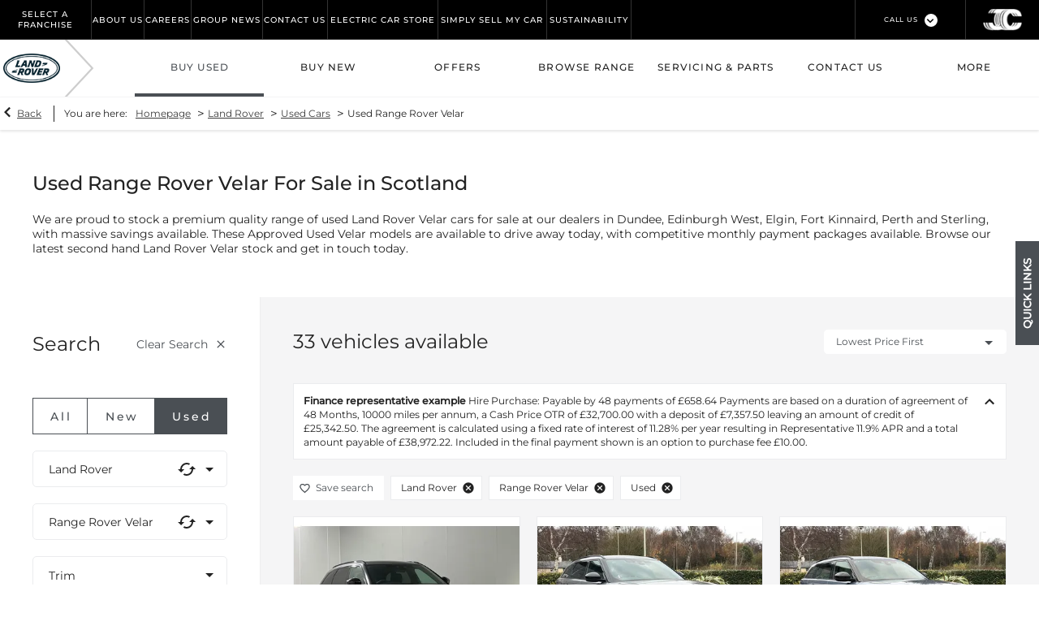

--- FILE ---
content_type: text/html; charset=utf-8
request_url: https://www.john-clark.co.uk/land-rover/used-cars/range-rover-velar-in-scotland/
body_size: 32172
content:
<!DOCTYPE html>
<html class="cssanimations" lang="en-GB">
    <head>
        <style type="text/css">.bootstrap-select select{display:none}.bootstrap-select .bs-caret{position:static;top:0;left:0}.bootstrap-select .dropdown-menu ul.inner{position:static;display:block}.hidden{display:none !important}</style><style type="text/css">body.page-loading *,body.page-loading:after,body.page-loading:before,body.page-loading html{box-sizing:border-box}body.page-loading img{display:block;max-width:100%}.lcp-cover{background:#fff}.lcp-holder .lcp-cover,.lcp-holder img{max-height:none!important}body.page-loading #print-header{display:none}body.page-loading #content-wrap,body.page-loading #pre-footer-wrap,body.page-loading .ctw-container,body.page-loading .header-container,body.page-loading footer{opacity:0;visibility:hidden}body.page-loading #content-wrap{min-height:100vh}.gf-components nd-component[name*=search-filter-]{display:block;min-height:45px}.gf-components nd-component[name=search-button]{display:block;min-height:44px}.ownership.module{min-height:100vh}.frontend-apps:has(nd-apps[name=layout][data*=listing]),.gf-components:has(nd-component[name=layout][data*=listing]){min-height:100dvh}.valuations-widget.module{min-height:430px}@media (max-width:767px){[class*=used].listing .used-list.listing.module>.inner{min-height:300px}.valuations-widget.module{min-height:500px}}@media (min-width:768px){[class*=used].listing .used-list.listing.module>.inner{min-height:700px}}</style>        <script type="text/javascript">
        window.dataLayer = window.dataLayer || [];
        window.gtag = function () {
          window.dataLayer.push(arguments);
        };
        gtag('consent','default', {"ad_storage":"denied","analytics_storage":"denied","ad_user_data":"denied","ad_personalization":"denied","personalization_storage":"denied","functionality_storage":"denied","security_storage":"denied","wait_for_update":500});
        gtag('set', 'ads_data_redaction', true);
        </script><script src="https://cmp.osano.com/AzqSLJSxAUrog2n3j/e4339d1c-9362-4de0-809e-94e789e4c08a/osano.js"></script><style>.osano-cm-info-dialog--hidden {display: none;}</style>                        <script type="text/javascript">
/*<![CDATA[*/
(()=>{"use strict";var e,r,t,o,n={},i={};function a(e){var r=i[e];if(void 0!==r)return r.exports;var t=i[e]={id:e,exports:{}};return n[e].call(t.exports,t,t.exports,a),t.exports}a.m=n,e=[],a.O=(r,t,o,n)=>{if(!t){var i=1/0;for(s=0;s<e.length;s++){for(var[t,o,n]=e[s],l=!0,u=0;u<t.length;u++)(!1&n||i>=n)&&Object.keys(a.O).every((e=>a.O[e](t[u])))?t.splice(u--,1):(l=!1,n<i&&(i=n));if(l){e.splice(s--,1);var f=o();void 0!==f&&(r=f)}}return r}n=n||0;for(var s=e.length;s>0&&e[s-1][2]>n;s--)e[s]=e[s-1];e[s]=[t,o,n]},a.n=e=>{var r=e&&e.__esModule?()=>e.default:()=>e;return a.d(r,{a:r}),r},t=Object.getPrototypeOf?e=>Object.getPrototypeOf(e):e=>e.__proto__,a.t=function(e,o){if(1&o&&(e=this(e)),8&o)return e;if("object"==typeof e&&e){if(4&o&&e.__esModule)return e;if(16&o&&"function"==typeof e.then)return e}var n=Object.create(null);a.r(n);var i={};r=r||[null,t({}),t([]),t(t)];for(var l=2&o&&e;"object"==typeof l&&!~r.indexOf(l);l=t(l))Object.getOwnPropertyNames(l).forEach((r=>i[r]=()=>e[r]));return i.default=()=>e,a.d(n,i),n},a.d=(e,r)=>{for(var t in r)a.o(r,t)&&!a.o(e,t)&&Object.defineProperty(e,t,{enumerable:!0,get:r[t]})},a.f={},a.e=e=>Promise.all(Object.keys(a.f).reduce(((r,t)=>(a.f[t](e,r),r)),[])),a.u=e=>(({51718:"storage-consent",90411:"share-social-links"}[e]||e)+".js"),a.g=function(){if("object"==typeof globalThis)return globalThis;try{return this||new Function("return this")()}catch(e){if("object"==typeof window)return window}}(),a.o=(e,r)=>Object.prototype.hasOwnProperty.call(e,r),o={},a.l=(e,r,t,n)=>{if(o[e])o[e].push(r);else{var i,l;if(void 0!==t)for(var u=document.getElementsByTagName("script"),f=0;f<u.length;f++){var s=u[f];if(s.getAttribute("src")==e){i=s;break}}i||(l=!0,(i=document.createElement("script")).charset="utf-8",i.timeout=120,a.nc&&i.setAttribute("nonce",a.nc),i.src=e),o[e]=[r];var c=(r,t)=>{i.onerror=i.onload=null,clearTimeout(d);var n=o[e];if(delete o[e],i.parentNode&&i.parentNode.removeChild(i),n&&n.forEach((e=>e(t))),r)return r(t)},d=setTimeout(c.bind(null,void 0,{type:"timeout",target:i}),12e4);i.onerror=c.bind(null,i.onerror),i.onload=c.bind(null,i.onload),l&&document.head.appendChild(i)}},a.r=e=>{"undefined"!=typeof Symbol&&Symbol.toStringTag&&Object.defineProperty(e,Symbol.toStringTag,{value:"Module"}),Object.defineProperty(e,"__esModule",{value:!0})},a.p="",(()=>{var e={13666:0};a.f.j=(r,t)=>{var o=a.o(e,r)?e[r]:void 0;if(0!==o)if(o)t.push(o[2]);else if(13666!=r){var n=new Promise(((t,n)=>o=e[r]=[t,n]));t.push(o[2]=n);var i=a.p+a.u(r),l=new Error;a.l(i,(t=>{if(a.o(e,r)&&(0!==(o=e[r])&&(e[r]=void 0),o)){var n=t&&("load"===t.type?"missing":t.type),i=t&&t.target&&t.target.src;l.message="Loading chunk "+r+" failed.\n("+n+": "+i+")",l.name="ChunkLoadError",l.type=n,l.request=i,o[1](l)}}),"chunk-"+r,r)}else e[r]=0},a.O.j=r=>0===e[r];var r=(r,t)=>{var o,n,[i,l,u]=t,f=0;if(i.some((r=>0!==e[r]))){for(o in l)a.o(l,o)&&(a.m[o]=l[o]);if(u)var s=u(a)}for(r&&r(t);f<i.length;f++)n=i[f],a.o(e,n)&&e[n]&&e[n][0](),e[n]=0;return a.O(s)},t=self.webpackChunk=self.webpackChunk||[];t.forEach(r.bind(null,0)),t.push=r.bind(null,t.push.bind(t))})()})();
/*]]>*/
</script><script type="text/javascript">
/*<![CDATA[*/
document.documentElement.classList.toggle("no-touch",!("ontouchstart"in window||navigator.maxTouchPoints>0||navigator.msMaxTouchPoints>0)),window.nd=window.nd||{},nd.auto=nd.auto||{},nd.auto.requireQueue=[],nd.auto.require=nd.auto.require||((o,n)=>nd.auto.requireQueue.push({deps:o,callback:n})),window.jQuery=function(o){window.nd.auto.require(["jquery"],(n=>{"function"==typeof o&&o(n)}))},window.history.scrollRestoration="manual";
/*]]>*/
</script>                <meta name="viewport" content="width=device-width, initial-scale=1.0, user-scalable=yes">
<meta http-equiv="X-UA-Compatible" content="IE=edge,chrome=1">
<meta name="robots" content="">
<meta name="description" content="Looking for a used Range Rover Velar for sale in Scotland? At Pentland Land Rover we have a fantastic selection of second hand Range Rover Velar models available. Get in touch and learn more about the Range Rover Velar price and spec options.">
<meta prefix="og: https://ogp.me/ns#" property="og:title" content="">
<meta prefix="og: https://ogp.me/ns#" property="og:description" content="">
<meta prefix="og: https://ogp.me/ns#" property="og:image" content="">
<meta name="google-site-verification" content="ygZGnwbkmigWEzCA8rdyNkNXYT19ZTXJWRgYBcHNlrs">
<meta name="facebook-domain-verification" content="">
<meta name="msvalidate.01" content="E84E239451C75122E8F6E37C0985C623">
<meta name="twitter:card" content="summary">
<meta name="twitter:site" content="@PentlandLR">
<meta name="twitter:title" content="">
<meta name="twitter:description" content="">
<meta name="twitter:image" content="">
<meta name="messages" content="{&quot;widgets\/car-cloud&quot;:{&quot;Save&quot;:&quot;Save&quot;,&quot;Saved&quot;:&quot;Saved&quot;}}">
<link rel="dns-prefetch" href="https://d2638j3z8ek976.cloudfront.net">
<link rel="dns-prefetch" href="//images.netdirector.co.uk">
<link rel="dns-prefetch" href="//www.google-analytics.com">
<link rel="dns-prefetch" href="//analytics.netdirector.auto">
<link rel="dns-prefetch" href="//connect.facebook.net">
<link rel="preconnect" href="https://d2638j3z8ek976.cloudfront.net">
<link rel="preconnect" href="//images.netdirector.co.uk">
<link rel="preconnect" href="//www.google-analytics.com">
<link rel="preconnect" href="//analytics.netdirector.auto">
<link rel="preconnect" href="//connect.facebook.net">
<link as="image" rel="preload" href="https://d2638j3z8ek976.cloudfront.net/21575c169c18b99c52251b7c7133ed3930d227cd/1768259911/images/preload.webp">
<link rel="canonical" href="https://www.john-clark.co.uk/land-rover/used-cars/range-rover-velar-in-scotland/">
<link as="image" rel="preload" href="https://d2638j3z8ek976.cloudfront.net/21575c169c18b99c52251b7c7133ed3930d227cd/1768259911/images/logo-alt-invert.png">
<link as="image" rel="preload" href="https://d2638j3z8ek976.cloudfront.net/21575c169c18b99c52251b7c7133ed3930d227cd/1768259911/images/logo-alt.webp">
<link as="image" rel="preload" href="https://d2638j3z8ek976.cloudfront.net/21575c169c18b99c52251b7c7133ed3930d227cd/1768259911/images/logo.webp">
<script type="text/javascript">
/*<![CDATA[*/
window.urlPrefix='/land-rover';window.uploadFolder='auto-client'
/*]]>*/
</script>
<script type="text/javascript">
/*<![CDATA[*/
<img src="https://audioxi-38-adswizz.attribution.adswizz.com/fire?pixelId=9cd8a977-6d15-4546-be24-6ad37f02542…"/>

https://audioxi-38-adswizz.attribution.adswizz.com/fire?pixelId=9cd8a977-6d15-4546-be24-6ad37f025427&type=sitevisit&subtype=HomePage&aw_0_req.gdpr=true&redirectURL=[base64]
/*]]>*/
</script>
<script type="text/javascript">
/*<![CDATA[*/
nd.auto.require(['es6/src/storage/consent/MicrosoftConsent'], function(MicrosoftConsent) {
  window.uetq = window.uetq || [];
  MicrosoftConsent.init(window.uetq);
});
/*]]>*/
</script>
<script type="text/javascript">
/*<![CDATA[*/

window.dataLayer = window.dataLayer || [];
window.gtag = function () {
  window.dataLayer.push(arguments);
};
nd.auto.require(['es6/src/storage/consent/GoogleConsent', 'widgets/tagManager/CookieSnippetHandler', 'es6/src/storage/models/GoogleAnalytics'], function(GoogleConsent, CookieSnippetHandler, GoogleAnalytics) {

    GoogleConsent.init(window.gtag);
    CookieSnippetHandler.add(function () { 
    (function(w,d,s,l,i){w[l]=w[l]||[];w[l].push({'gtm.start':
    new Date().getTime(),event:'gtm.js'});var f=d.getElementsByTagName(s)[0],
    j=d.createElement(s),dl=l!='dataLayer'?'&l='+l:'';;j.async=true;j.src=
    'https://www.googletagmanager.com/gtm.js?id='+i+dl;f.parentNode.insertBefore(j,f);
    })(window,document,'script','dataLayer','GTM-WHJ7677');
 }, GoogleAnalytics.categories);
});

/*]]>*/
</script>
<script type="text/javascript">
/*<![CDATA[*/
var tracking={"google":{"accounts":{"leadbeast":"UA-46767575-2","client":""}},"googleUA":[],"anonymizeIP":false,"common":{"areaId":8050,"siteName":"Land Rover","currentDomain":"www.john-clark.co.uk","groupSoftwareHash":"21575c169c18b99c52251b7c7133ed3930d227cd","cookieMode":0},"snowPlow":{"plugins":[{"url":"https:\/\/static.analytics.netdirector.auto\/3.3.1\/plugins\/browser-plugin-ad-tracking\/dist\/index.umd.min.js","names":["snowplowAdTracking","AdTrackingPlugin"]},{"url":"https:\/\/static.analytics.netdirector.auto\/3.3.1\/plugins\/browser-plugin-error-tracking\/dist\/index.umd.min.js","names":["snowplowErrorTracking","ErrorTrackingPlugin"]},{"url":"https:\/\/static.analytics.netdirector.auto\/3.3.1\/plugins\/browser-plugin-link-click-tracking\/dist\/index.umd.min.js","names":["snowplowLinkClickTracking","LinkClickTrackingPlugin"]}],"trackerSrc":"\/\/static.analytics.netdirector.auto\/3.3.1\/sp.lite.js","standaloneSearchTracker":{"endPoint":"analytics.netdirector.auto","settings":{"eventMethod":"post","stateStorageStrategy":"localStorage","contexts":{"webPage":true,"performanceTiming":false,"gaCookies":false,"geoLocation":false}}},"trackers":{"nd":{"endPoint":"https:\/\/analytics.netdirector.auto","settings":{"eventMethod":"post","stateStorageStrategy":"localStorage","contexts":{"webPage":true,"gaCookies":false,"geoLocation":false},"appId":"www.john-clark.co.uk","cookieDomain":".john-clark.co.uk"}}}}};window.netdirector = {
  trackingIpFilter:!1,
  hostname: window.location.hostname,
  softwareId: '3A8ANAQU8EPHENEC',
  areaId: window.tracking.common.areaId || '',
  siteName: window.tracking.common.siteName || '',
  currentDomain: window.tracking.common.currentDomain || '',
  groupSoftwareHash: window.tracking.common.groupSoftwareHash || '',
};

/*]]>*/
</script>
<title>Used Range Rover Velar For Sale in Scotland | Pentland Land Rover</title>
<meta charset="utf-8">
        <link href="https://d2638j3z8ek976.cloudfront.net/21575c169c18b99c52251b7c7133ed3930d227cd/1768259911/css/compressedland-rover.min.css" rel="preload" as="style" onload="this.rel=&#039;stylesheet&#039;">        <!-- preload -->
        <script> !function(f,b,e,v,n,t,s) {if(f.fbq)return;n=f.fbq=function(){n.callMethod? n.callMethod.apply(n,arguments):n.queue.push(arguments)}; if(!f._fbq)f._fbq=n;n.push=n;n.loaded=!0;n.version='2.0'; n.queue=[];t=b.createElement(e);t.async=!0; t.src=v;s=b.getElementsByTagName(e)[0]; s.parentNode.insertBefore(t,s)}(window, document,'script', 'https://connect.facebook.net/en_US/fbevents.js'); fbq('init', '1311330609948479'); fbq('track', 'PageView'); </script> <noscript><img height="1" width="1" style="display:none" src="https://www.facebook.com/tr?id=1311330609948479&ev=PageView&noscript=1" /></noscript>
                        <!-- favicons start -->
        <link rel="apple-touch-icon-precomposed" sizes="144x144" href="https://d2638j3z8ek976.cloudfront.net/21575c169c18b99c52251b7c7133ed3930d227cd/1768259911/images/ico/apple-touch-icon-144-precomposed.png">
<link rel="apple-touch-icon-precomposed" sizes="114x114" href="https://d2638j3z8ek976.cloudfront.net/21575c169c18b99c52251b7c7133ed3930d227cd/1768259911/images/ico/apple-touch-icon-114-precomposed.png">
<link rel="apple-touch-icon-precomposed" sizes="72x72" href="https://d2638j3z8ek976.cloudfront.net/21575c169c18b99c52251b7c7133ed3930d227cd/1768259911/images/ico/apple-touch-icon-72-precomposed.png">
<link rel="apple-touch-icon-precomposed" sizes="57x57" href="https://d2638j3z8ek976.cloudfront.net/21575c169c18b99c52251b7c7133ed3930d227cd/1768259911/images/ico/apple-touch-icon-57-precomposed.png">
<link rel="shortcut icon" type="image/x-icon" href="https://d2638j3z8ek976.cloudfront.net/21575c169c18b99c52251b7c7133ed3930d227cd/1768259911/images/ico/favicon.ico">        <!-- favicons end -->
                <script type="application/ld+json">{"@context":"https:\/\/schema.org","@graph":[{"@type":"BreadcrumbList","itemListElement":[{"@type":"ListItem","position":"1","item":{"@id":"https:\/\/www.john-clark.co.uk\/","name":"Homepage"}},{"@type":"ListItem","position":"2","item":{"@id":"https:\/\/www.john-clark.co.uk\/land-rover\/","name":"Land Rover"}},{"@type":"ListItem","position":"3","item":{"@id":"https:\/\/www.john-clark.co.uk\/land-rover\/used-cars\/","name":"Used Cars"}},{"@type":"ListItem","position":"4","item":{"@id":"https:\/\/www.john-clark.co.uk\/land-rover\/used-cars\/range-rover-velar-in-scotland\/","name":"Used Range Rover Velar"}}]}]}</script>                <meta name="format-detection" content="telephone=no">
        <script>
  document.addEventListener('DOMContentLoaded', () => {
    const frequency = 250;
    const cssRecalculatingDelay = 500;

    const nameProperty = object => object.name

    const isCssResource = name => name.indexOf('.css') !== -1;

    const isResourceLoaded = resource =>
      window.performance.getEntriesByName(resource, 'resource').filter(entry => !entry.responseEnd).length === 0;

    const areResourcesLoaded = resources => resources.length === resources.filter(isResourceLoaded).length;

    const getCssResources = () => window.performance.getEntries().map(nameProperty).filter(isCssResource);

    const removeLoadingClass = () => document.querySelector('body').classList.remove('page-loading');

    const interval = window.setInterval(() => {
      if (areResourcesLoaded(getCssResources())) {
          if (!document.hidden) {
              setTimeout(removeLoadingClass, cssRecalculatingDelay);
              clearInterval(interval);
          }
      }
    }, frequency);
  });
</script>
    </head>
    <body class="usedvehicles usedcars usedVehiclesSearch listing template-id-767729 franchise-fb76ff0c973f5afec97d2ea983bd010740e41d78 h-fb76ff0c973f5afec97d2ea983bd010740e41d78 id-1436612 is-top is-scrolling-up page-loading" data-js-base-url="https://d2638j3z8ek976.cloudfront.net/js/d6ac0f97842ae15a0af35e9f08a6b760" data-js-vendor-map="[]" data-affected-js-paths="{&quot;shouldReplace&quot;:true,&quot;keywords&quot;:[&quot;advert&quot;,&quot;Advert&quot;,&quot;analytics&quot;,&quot;Analytics&quot;,&quot;event&quot;,&quot;Event&quot;,&quot;criteo&quot;,&quot;PageView&quot;,&quot;pageView&quot;,&quot;snowPlow&quot;,&quot;snowplow&quot;,&quot;SocialMedia&quot;,&quot;socialMedia&quot;,&quot;SocialLinks&quot;,&quot;socialLinks&quot;,&quot;share&quot;,&quot;facebook&quot;]}">
        <div class="lcp-holder" style="overflow: hidden; position: absolute; pointer-events: none; top: 0; left: 0; width: 98vw; height: 98vh; max-width: 98vw; max-height: 98vh;">
            <div class="lcp-cover" style="position: absolute; top: 0; left: 0; width: 1922px; height: 1081px; max-height: 98vh; display: block; z-index: -9999998;"></div>
            <img fetchpriority="high" alt="" class="lcp-image" width="1922" height="875" style="position: absolute; top: 0; left: 0; width: 1922px; height: 1081px; max-height: 98vh;  display: block; z-index: -9999999; max-width: none;" src="https://d2638j3z8ek976.cloudfront.net/21575c169c18b99c52251b7c7133ed3930d227cd/1768259911/images/preload.webp">
        </div>
        <div class="ctw-container"><div id="ctw-widgets">
            
        </div>
</div>        <div data-js-context="[base64]"></div>            <!-- Google Tag Manager -->
    <noscript>
        <iframe src="//www.googletagmanager.com/ns.html?id=GTM-WHJ7677" height="0" width="0"
                style="display:none;visibility:hidden" sandbox="allow-same-origin"></iframe>
    </noscript>
                <div id="page-wrap">
            <div id="print-header" class="print-only"><picture>
                                <source srcset="https://d2638j3z8ek976.cloudfront.net/21575c169c18b99c52251b7c7133ed3930d227cd/1768259911/images/print-header.jpg" media="print">
                <source srcset="https://images.netdirector.co.uk/gforces-auto/image/upload/q_85/auto-client/placeholder/grey_1_1.gif" media="screen">
                <img src="https://d2638j3z8ek976.cloudfront.net/21575c169c18b99c52251b7c7133ed3930d227cd/1768259911/images/print-header.jpg" alt="Print Header"></picture>
            </div>
            <div id="wrap">
                <div class="header-container"><header>
            <div class="container-wrap container-3zz9e u-hidden-md-down"><div class="container"><div class="row-fluid row-qyzx7"><div class="button module quick-links reset u-float-left u-hidden-sm-down" data-require-module-id="widgets/modules/button"><a href="" title="Quick Links" class="btn">    <i class="icon"></i><span class="label">Quick Links</span></a></div><div class="button module u-float-left reset testdrive-button" data-require-module-id="widgets/modules/button"><a href="/land-rover/new-cars/book-a-test-drive/" title="Book a Test Drive" class="btn">    <i class="icon"></i><span class="label">Book a Test Drive</span></a></div><div class="button module u-float-left reset service-button" data-require-module-id="widgets/modules/button"><a href="/land-rover/servicing-parts/enquiry/" title="Request a Service" class="btn">    <i class="icon"></i><span class="label">Request a Service</span></a></div><div class="button module u-float-left reset contact-button" data-require-module-id="widgets/modules/button"><a href="/land-rover/contact-us/" title="Contact Us" class="btn">    <i class="icon"></i><span class="label">Contact Us</span></a></div><div class="button module u-float-left reset valuation-button" data-require-module-id="widgets/modules/button"><a href="/land-rover/valuations/" title="Value My Vehicle" class="btn">    <i class="icon"></i><span class="label">Value My Vehicle</span></a></div><div class="social-icons module hidden-phone reset u-float-left u-hidden-sm-down" data-require-module-id="widgets/modules/socialLinks"><div class="inner" data-social-type="link">
        <ul>
                    <li class="facebook">
                <a
    target="_blank"
    href="//facebook.com/PentlandLandRover"
    title="Facebook"
    rel="nofollow noopener noreferrer"
    data-click-fingerprint="1.1.1.11.133">
                <i class="icon icon-social icon-facebook"></i>
    </a>
            </li>
                    <li class="twitter">
                <a
    target="_blank"
    href="//twitter.com/PentlandLR/?lang=en"
    title="Twitter"
    rel="nofollow noopener noreferrer"
    data-click-fingerprint="1.1.1.11.133">
                <i class="icon icon-social icon-twitter"></i>
    </a>
            </li>
                    <li class="youtube">
                <a
    target="_blank"
    href="//youtube.com/user/johnclarkmg"
    title="YouTube"
    rel="nofollow noopener noreferrer"
    data-click-fingerprint="1.1.1.11.133">
                <i class="icon icon-social icon-youtube"></i>
    </a>
            </li>
            </ul>
</div>
</div></div></div></div><div class="container-wrap container-296mj"><div class="container"><div class="row-fluid row-4vuwj"><div class="custom-html module nav-switch u-hidden-xs-down u-hidden-md-up secondary-bg"><a href="#" title="" data-toggle="toggle" class="toggle-nav" data-target="#primary-menu .nav-collapse" data-close="auto"><i class="icon"></i><span>Menu</span></a>
</div><div class="custom-html module select-franchise-toggle"><div class="toggle-heading " data-toggle="toggle" data-target=".select-franchise-toggle .toggle-body">
    <h4><i class="icon"></i><span>Select A Franchise</span></h4>
</div></div><div class="site-links module header-quick-links"><ul>
            <li><a title="About Us	" href="https://www.john-clark.co.uk/about-us/	">About Us	</a></li>
            <li><a target="_blank" title="Careers	" rel="noopener noreferrer" href="https://www.johnclarkrecruitment.co.uk/">Careers	</a></li>
            <li><a title="Group News	" href="https://www.john-clark.co.uk/latest-news/	">Group News	</a></li>
            <li><a title="Contact Us" href="/land-rover/contact-us/">Contact Us</a></li>
            <li><a target="_blank" title="Electric Car Store" rel="noopener noreferrer" href="https://www.john-clark.co.uk/electric-car-store/	">Electric Car Store</a></li>
            <li><a target="_blank" title="Simply Sell My Car" rel="noopener noreferrer" href="https://www.john-clark.co.uk/simply-sell-my-car/">Simply Sell My Car</a></li>
            <li><a title="Sustainability" href="https://www.john-clark.co.uk/site/sustainability/">Sustainability</a></li>
    </ul>
</div><div class="logo module u-hidden-sm-down"><a href="/" title="John Clark Motor Group"><img src="https://d2638j3z8ek976.cloudfront.net/21575c169c18b99c52251b7c7133ed3930d227cd/1768259911/images/logo-alt-invert.png" alt="John Clark Motor Group"></a></div><div class="contact-numbers module"><a href="#" class="toggle-contact" title="Telephone Numbers" data-parent=".contact-numbers" data-close="auto" data-toggle="toggle">
    <i class="icon"></i><span class="label">Telephone Numbers</span></a>
<div id="contact-numbers-collapse" class="toggle-body" style="display: none;">
    <a class="close"><span>Close</span></a>
    <div class="inset">
        <div class="group">
    <ul>
                <li class="location1">
                                                <span class="label">Tel:</span>                
                
                
                
                                            
                
                
                                    <a title="Pentland Land Rover Edinburgh West" href="/land-rover/contact-us/pentland-land-rover-edinburgh-west/"><span class="location">Pentland Land Rover Edinburgh West</span></a>                
                                            
                
                
                
                                    <span class="departments">
                                            <span class="department">
                            <a href="/land-rover/contact-us/pentland-land-rover-edinburgh-west/">
                                <span class="label" itemprop="contactType">Main Switchboard:</span>                                <span class="value" itemprop="telephone"><span class="nd-dynamo-telephony" data-location-hash="eaee47788977944706652283c630e0d6720c3aeb" data-department-hash="dde951a5d640da1a496d7d5a381c50f2bdc7d689">01312 732 000</span></span>                            </a>
                        </span>
                                        </span>
                                    </li>
                <li class="location2">
                                                <span class="label">Tel:</span>                
                
                
                
                                            
                
                
                                    <a title="Pentland Land Rover Perth" href="/land-rover/contact-us/pentland-land-rover-perth/"><span class="location">Pentland Land Rover Perth</span></a>                
                                            
                
                
                
                                    <span class="departments">
                                            <span class="department">
                            <a href="/land-rover/contact-us/pentland-land-rover-perth/">
                                <span class="label" itemprop="contactType">Main Switchboard:</span>                                <span class="value" itemprop="telephone"><span class="nd-dynamo-telephony" data-location-hash="df31d4553384cf7c2d5354bd40e5501b306e8b8f" data-department-hash="c97f088586308b4285b7f6c7b650954017951fea">01738 474 200</span></span>                            </a>
                        </span>
                                        </span>
                                    </li>
                <li class="location3">
                                                <span class="label">Tel:</span>                
                
                
                
                                            
                
                
                                    <a title="Pentland Land Rover Elgin" href="/land-rover/contact-us/pentland-land-rover-elgin/"><span class="location">Pentland Land Rover Elgin</span></a>                
                                            
                
                
                
                                    <span class="departments">
                                            <span class="department">
                            <a href="/land-rover/contact-us/pentland-land-rover-elgin/">
                                <span class="label" itemprop="contactType">Main Switchboard:</span>                                <span class="value" itemprop="telephone"><span class="nd-dynamo-telephony" data-location-hash="55e5eae20a4cac7df4ac33d439e2a58155e9251e" data-department-hash="d28a9ea14c3ae67f99a449736a804dfcf88de800">01343 559 820</span></span>                            </a>
                        </span>
                                        </span>
                                    </li>
                <li class="location4">
                                                <span class="label">Tel:</span>                
                
                
                
                                            
                
                
                                    <a title="Pentland Land Rover Fort Kinnaird" href="/land-rover/contact-us/pentland-land-rover-fort-kinnaird/"><span class="location">Pentland Land Rover Fort Kinnaird</span></a>                
                                            
                
                
                
                                    <span class="departments">
                                            <span class="department">
                            <a href="/land-rover/contact-us/pentland-land-rover-fort-kinnaird/">
                                <span class="label" itemprop="contactType">Main Switchboard:</span>                                <span class="value" itemprop="telephone"><span class="nd-dynamo-telephony" data-location-hash="093aa453fb1e066a05a038a8b3a06fd8b3ea4880" data-department-hash="754766b92dbf79f77072919e8c5d34a1635cddaa">01313 349 753</span></span>                            </a>
                        </span>
                                        </span>
                                    </li>
                <li class="location5">
                                                <span class="label">Tel:</span>                
                
                
                
                                            
                
                
                                    <a title="Pentland Land Rover Stirling " href="/land-rover/contact-us/pentland-land-rover-stirling/"><span class="location">Pentland Land Rover Stirling </span></a>                
                                            
                
                
                
                                    <span class="departments">
                                            <span class="department">
                            <a href="/land-rover/contact-us/pentland-land-rover-stirling/">
                                <span class="label" itemprop="contactType">Main Switchboard:</span>                                <span class="value" itemprop="telephone"><span class="nd-dynamo-telephony" data-location-hash="2591f1eb79d6396bc001d16ab985aa54de69de8d" data-department-hash="71e4db0c7c83c2ca55e59f275d95081e80310b7e">01786 236 300 </span></span>                            </a>
                        </span>
                                        </span>
                                    </li>
                <li class="location6">
                                                <span class="label">Tel:</span>                
                
                
                
                                            
                
                
                                    <a title="Pentland Land Rover Dundee" href="/land-rover/contact-us/pentland-land-rover-dundee/"><span class="location">Pentland Land Rover Dundee</span></a>                
                                            
                
                
                
                                    <span class="departments">
                                            <span class="department">
                            <a href="/land-rover/contact-us/pentland-land-rover-dundee/">
                                <span class="label" itemprop="contactType">Main Switchboard:</span>                                <span class="value" itemprop="telephone"><span class="nd-dynamo-telephony" data-location-hash="60522c5db71ca6a85fadac08d83309da7902d421" data-department-hash="e467676563311415d7c1abec1564a083e794afff">01382 933 340</span></span>                            </a>
                        </span>
                                        </span>
                                    </li>
            </ul>
</div>    </div>
</div>
</div><div class="custom-html module trustpilot">
<!-- TrustBox widget - Micro Star -->
<div class="trustpilot-widget" data-locale="en-GB" data-template-id="5419b732fbfb950b10de65e5" data-businessunit-id="560aa1e90000ff000583d6ca" data-style-height="24px" data-style-width="100%" data-theme="dark" data-text-color="#ffffff">
<a href="https://uk.trustpilot.com/review/www.john-clark.co.uk" target="_blank" rel="noopener">Trustpilot</a>
</div>
<!-- End TrustBox widget -->
</div></div></div></div><div class="container-wrap container-dqlqp"><div class="container"><div class="row-fluid row-18x7f"><div class="button module back-btn" data-require-module-id="widgets/modules/button"><a href="/" title="Back To Group" class="btn">    <i class="icon"></i><span class="label">Back To Group</span></a></div><div class="custom-html module select-franchise-toggle visible-phone"><div class="toggle-heading " data-toggle="toggle" data-target=".select-franchise-toggle .toggle-body">
    <h4><i class="icon"></i><span>Select A Franchise</span></h4>
</div></div></div><div class="row-fluid row-93lhx"><div class="custom-html module nav-switch visible-phone has-border-xs"><a href="#" title="" data-toggle="toggle" class="toggle-nav" data-target="#primary-menu .nav-collapse" data-close="auto"><i class="icon"></i><span>Menu</span></a>
</div><div class="button module visible-phone has-border-xs buy-online" data-require-module-id="widgets/modules/button"><a href="/land-rover/buy-online/" title="Buy Online" class="btn">    <i class="icon"></i><span class="label">Buy Online</span></a></div><div class="custom-html module visible-phone toggle-search has-border-xs"><a href="/land-rover/used-cars/" title=""><i class="icon"></i><span>Used Cars</span></a></div><div class="button module visible-phone has-border-xs offers" data-require-module-id="widgets/modules/button"><a href="/land-rover/offers/" title="Offers" class="btn">    <i class="icon"></i><span class="label">Offers</span></a></div><div class="contact-numbers module visible-phone has-border-xs"><a href="#" class="toggle-contact" title="Call Us" data-parent=".contact-numbers" data-close="auto" data-toggle="toggle">
    <i class="icon"></i><span class="label">Call Us</span></a>
<div id="contact-numbers-collapse" class="toggle-body" style="display: none;">
    <a class="close"><span>Close</span></a>
    <div class="inset">
        <div class="group">
    <ul>
                <li class="location1">
                                                <span class="label">Call</span>                
                
                
                
                                            
                
                
                                    <a title="Pentland Land Rover Edinburgh West" href="/land-rover/contact-us/pentland-land-rover-edinburgh-west/"><span class="location">Pentland Land Rover Edinburgh West</span></a>                
                                            
                
                
                
                                    <span class="departments">
                                            <span class="department">
                            <a href="/land-rover/contact-us/pentland-land-rover-edinburgh-west/">
                                <span class="label" itemprop="contactType">Main Switchboard:</span>                                <span class="value" itemprop="telephone"><span class="nd-dynamo-telephony" data-location-hash="eaee47788977944706652283c630e0d6720c3aeb" data-department-hash="dde951a5d640da1a496d7d5a381c50f2bdc7d689">01312 732 000</span></span>                            </a>
                        </span>
                                        </span>
                                    </li>
                <li class="location2">
                                                <span class="label">Call</span>                
                
                
                
                                            
                
                
                                    <a title="Pentland Land Rover Perth" href="/land-rover/contact-us/pentland-land-rover-perth/"><span class="location">Pentland Land Rover Perth</span></a>                
                                            
                
                
                
                                    <span class="departments">
                                            <span class="department">
                            <a href="/land-rover/contact-us/pentland-land-rover-perth/">
                                <span class="label" itemprop="contactType">Main Switchboard:</span>                                <span class="value" itemprop="telephone"><span class="nd-dynamo-telephony" data-location-hash="df31d4553384cf7c2d5354bd40e5501b306e8b8f" data-department-hash="c97f088586308b4285b7f6c7b650954017951fea">01738 474 200</span></span>                            </a>
                        </span>
                                        </span>
                                    </li>
                <li class="location3">
                                                <span class="label">Call</span>                
                
                
                
                                            
                
                
                                    <a title="Pentland Land Rover Elgin" href="/land-rover/contact-us/pentland-land-rover-elgin/"><span class="location">Pentland Land Rover Elgin</span></a>                
                                            
                
                
                
                                    <span class="departments">
                                            <span class="department">
                            <a href="/land-rover/contact-us/pentland-land-rover-elgin/">
                                <span class="label" itemprop="contactType">Main Switchboard:</span>                                <span class="value" itemprop="telephone"><span class="nd-dynamo-telephony" data-location-hash="55e5eae20a4cac7df4ac33d439e2a58155e9251e" data-department-hash="d28a9ea14c3ae67f99a449736a804dfcf88de800">01343 559 820</span></span>                            </a>
                        </span>
                                        </span>
                                    </li>
                <li class="location4">
                                                <span class="label">Call</span>                
                
                
                
                                            
                
                
                                    <a title="Pentland Land Rover Fort Kinnaird" href="/land-rover/contact-us/pentland-land-rover-fort-kinnaird/"><span class="location">Pentland Land Rover Fort Kinnaird</span></a>                
                                            
                
                
                
                                    <span class="departments">
                                            <span class="department">
                            <a href="/land-rover/contact-us/pentland-land-rover-fort-kinnaird/">
                                <span class="label" itemprop="contactType">Main Switchboard:</span>                                <span class="value" itemprop="telephone"><span class="nd-dynamo-telephony" data-location-hash="093aa453fb1e066a05a038a8b3a06fd8b3ea4880" data-department-hash="754766b92dbf79f77072919e8c5d34a1635cddaa">01313 349 753</span></span>                            </a>
                        </span>
                                        </span>
                                    </li>
                <li class="location5">
                                                <span class="label">Call</span>                
                
                
                
                                            
                
                
                                    <a title="Pentland Land Rover Stirling " href="/land-rover/contact-us/pentland-land-rover-stirling/"><span class="location">Pentland Land Rover Stirling </span></a>                
                                            
                
                
                
                                    <span class="departments">
                                            <span class="department">
                            <a href="/land-rover/contact-us/pentland-land-rover-stirling/">
                                <span class="label" itemprop="contactType">Main Switchboard:</span>                                <span class="value" itemprop="telephone"><span class="nd-dynamo-telephony" data-location-hash="2591f1eb79d6396bc001d16ab985aa54de69de8d" data-department-hash="71e4db0c7c83c2ca55e59f275d95081e80310b7e">01786 236 300 </span></span>                            </a>
                        </span>
                                        </span>
                                    </li>
                <li class="location6">
                                                <span class="label">Call</span>                
                
                
                
                                            
                
                
                                    <a title="Pentland Land Rover Dundee" href="/land-rover/contact-us/pentland-land-rover-dundee/"><span class="location">Pentland Land Rover Dundee</span></a>                
                                            
                
                
                
                                    <span class="departments">
                                            <span class="department">
                            <a href="/land-rover/contact-us/pentland-land-rover-dundee/">
                                <span class="label" itemprop="contactType">Main Switchboard:</span>                                <span class="value" itemprop="telephone"><span class="nd-dynamo-telephony" data-location-hash="60522c5db71ca6a85fadac08d83309da7902d421" data-department-hash="e467676563311415d7c1abec1564a083e794afff">01382 933 340</span></span>                            </a>
                        </span>
                                        </span>
                                    </li>
            </ul>
</div>    </div>
</div>
</div></div></div></div><div class="container-wrap container-q1amz"><div class="container"><div class="row-fluid row-0hyhm"><div class="custom-html module">
<!-- TrustBox widget - Micro Star -->
<div class="trustpilot-widget" data-locale="en-GB" data-template-id="5419b732fbfb950b10de65e5" data-businessunit-id="560aa1e90000ff000583d6ca" data-style-height="24px" data-style-width="100%" data-theme="dark" data-text-color="#ffffff">
<a href="https://uk.trustpilot.com/review/www.john-clark.co.uk" target="_blank" rel="noopener">Trustpilot</a>
</div>
<!-- End TrustBox widget -->
</div></div></div></div><div class="container-wrap container-4jqb0"><div class="container"><div class="row-fluid row-10r1h"><div class="toggle module select-franchise-toggle"><div class="toggle-heading" data-toggle="toggle" data-close="auto">
    <h4><i class="icon"></i><span>Select A Franchise</span></h4>
</div>
<div class="toggle-body">
        <div class="toggle-pane">
        <div class="row-fluid row-uv0f0"><div class="button module span4" data-require-module-id="widgets/modules/button"><a href="/alpine/" title="Alpine" class="btn">    <i class="icon"></i><span class="label">Alpine</span></a></div><div class="button module" data-require-module-id="widgets/modules/button"><a href="/audi/" title="Audi" class="btn">    <span class="label">Audi</span></a></div><div class="button module" data-require-module-id="widgets/modules/button"><a href="/bmw/" title="BMW" class="btn">    <span class="label">BMW</span></a></div><div class="button module" data-require-module-id="widgets/modules/button"><a href="/bmw-motorrad/" title="Motorrad" class="btn">    <span class="label">Motorrad</span></a></div><div class="button module" data-require-module-id="widgets/modules/button"><a href="/bodyshop/" title="Bodyshop" class="btn">    <span class="label">Bodyshop</span></a></div><div class="button module" data-require-module-id="widgets/modules/button"><a href="/byd/" title="BYD" class="btn">    <span class="label">BYD</span></a></div><div class="button module" data-require-module-id="widgets/modules/button"><a href="/dacia/" title="Dacia" class="btn">    <span class="label">Dacia</span></a></div><div class="button module" data-require-module-id="widgets/modules/button"><a href="/clark-commercials/" title="Clark Commercials" class="btn">    <span class="label">Clark Commercials</span></a></div><div class="button module" data-require-module-id="widgets/modules/button"><a href="/cupra/" title="CUPRA" class="btn">    <span class="label">CUPRA</span></a></div><div class="button module" data-require-module-id="widgets/modules/button"><a href="https://www.clarkiescampers.com/" title="Clarkies Campers" class="btn">    <span class="label">Clarkies Campers</span></a></div><div class="button module" data-require-module-id="widgets/modules/button"><a href="/geely" title="Geely" class="btn">    <span class="label">Geely</span></a></div><div class="button module" data-require-module-id="widgets/modules/button"><a href="/motorchoice/" title="JC Select" class="btn">    <span class="label">JC Select</span></a></div><div class="button module" data-require-module-id="widgets/modules/button"><a href="/jaguar/" title="Jaguar" class="btn">    <span class="label">Jaguar</span></a></div><div class="button module" data-require-module-id="widgets/modules/button"><a href="/kia/" title="Kia" class="btn">    <span class="label">Kia</span></a></div><div class="button module" data-require-module-id="widgets/modules/button"><a href="https://www.john-clark.co.uk/land-rover/range-rover/" title="Range Rover" class="btn">    <span class="label">Range Rover</span></a></div><div class="button module" data-require-module-id="widgets/modules/button"><a href="https://www.john-clark.co.uk/land-rover/defender/" title="Defender" class="btn">    <span class="label">Defender</span></a></div><div class="button module" data-require-module-id="widgets/modules/button"><a href="https://www.john-clark.co.uk/land-rover/discovery/" title="Discovery" class="btn">    <span class="label">Discovery</span></a></div><div class="button module" data-require-module-id="widgets/modules/button"><a href="/mg/" title="MG" class="btn">    <span class="label">MG</span></a></div><div class="button module" data-require-module-id="widgets/modules/button"><a href="/mini/" title="MINI" class="btn">    <span class="label">MINI</span></a></div><div class="button module" data-require-module-id="widgets/modules/button"><a href="/nissan/" title="Nissan" class="btn">    <span class="label">Nissan</span></a></div><div class="button module" data-require-module-id="widgets/modules/button"><a href="/renault/" title="Renault" class="btn">    <span class="label">Renault</span></a></div><div class="button module" data-require-module-id="widgets/modules/button"><a href="/seat/" title="SEAT" class="btn">    <span class="label">SEAT</span></a></div><div class="button module" data-require-module-id="widgets/modules/button"><a href="/skoda/" title="Škoda" class="btn">    <span class="label">Škoda</span></a></div><div class="button module" data-require-module-id="widgets/modules/button"><a href="/volkswagen/" title="Volkswagen" class="btn">    <span class="label">Volkswagen</span></a></div><div class="button module" data-require-module-id="widgets/modules/button"><a href="/volvo/" title="Volvo" class="btn">    <i class="icon"></i><span class="label">Volvo</span></a></div></div>    </div>
</div>
</div></div></div></div><div class="container-wrap container-r6z94"><div class="container"><div class="row-fluid"><div class="logo module u-hidden-sm-up"><a href="/" title="John Clark Motor Group"><img src="https://d2638j3z8ek976.cloudfront.net/21575c169c18b99c52251b7c7133ed3930d227cd/1768259911/images/logo-alt.webp" alt="John Clark Motor Group"></a></div><div class="logo module u-hidden-md-up hidden-phone"><a href="/" title="John Clark Motor Group"><img src="https://d2638j3z8ek976.cloudfront.net/21575c169c18b99c52251b7c7133ed3930d227cd/1768259911/images/logo.webp" alt="John Clark Motor Group"></a></div><div class="custom-image module franchise-badge">
<div class="inner">
    <a  title="Homepage" href="/land-rover/">
    <img src="https://d2638j3z8ek976.cloudfront.net/21575c169c18b99c52251b7c7133ed3930d227cd/1768259911/images/land-rover/franchise-badge.webp" alt="Land Rover"></a></div>
</div></div></div></div><div class="container-wrap container-un2g5"><div class="container"><div class="row-fluid row-augpi"><div id="primary-menu" class="navigation module navbar" data-require-module-id="es6/src/widgets/modules/menu"><div class="toggle-nav" data-toggle="toggle" data-target=".nav-collapse"><i class="icon"></i></div>
<div class="navbar">
    <div class="container">
        <nav class="nav-collapse">
            <ul class="nav">
            <li class="has-split-dropdown buy-used first dropdown current">
            <a data-dl-label="" data-section-type="Used vehicles" data-vehicle-list-name="" class="nav-item-link" title="Buy Used" data-image="https://d2638j3z8ek976.cloudfront.net/21575c169c18b99c52251b7c7133ed3930d227cd/1768259911/images/no-images/no-image-9-3.png" data-image-aspect-ratio="9:3" href="/land-rover/used-cars/"><i class="icon"></i><span>Buy Used</span></a>                            <ul class="dropdown-menu" role="menu" aria-label="Drop Down Menu">
                                            <li class="dropdown-item-1054316">
                            <a tabindex="-1" data-dl-label="" data-section-type="Standard CMS section" data-vehicle-list-name="" class="nav-item-link" title="Nearly New" data-image="https://images.netdirector.co.uk/gforces-auto/image/upload/q_auto,c_fill,f_auto,fl_lossy,w_200,h_67/auto-client/57ad1dcaff1e6e1ce7c6b46591b23721/range_rover_splash.png" data-image-aspect-ratio="9:3" href="/land-rover/used-cars/nearly-new/"><span>Nearly New</span></a>                        </li>
                                            <li class="dropdown-item-596719">
                            <a tabindex="-1" data-dl-label="" data-section-type="" data-vehicle-list-name="" class="nav-item-link" title="Defender" href="https://www.john-clark.co.uk/land-rover/used-cars/?manufacturer%5B0%5D=Land%20Rover&amp;condition%5B0%5D=Used&amp;fullText%5Bquery%5D=defender&amp;nfcSearchVersion=1.0.0"><span>Defender</span></a>                        </li>
                                            <li class="dropdown-item-596720">
                            <a tabindex="-1" data-dl-label="" data-section-type="Used vehicles" data-vehicle-list-name="Preowned cars" class="nav-item-link" title="Discovery" data-image="https://d2638j3z8ek976.cloudfront.net/21575c169c18b99c52251b7c7133ed3930d227cd/1768259911/images/no-images/no-image-9-3.png" data-image-aspect-ratio="9:3" href="/land-rover/used-cars/discovery/"><span>Discovery</span></a>                        </li>
                                            <li class="dropdown-item-596721">
                            <a tabindex="-1" data-dl-label="" data-section-type="Used vehicles" data-vehicle-list-name="" class="nav-item-link" title="Discovery Sport " data-image="https://d2638j3z8ek976.cloudfront.net/21575c169c18b99c52251b7c7133ed3930d227cd/1768259911/images/no-images/no-image-9-3.png" data-image-aspect-ratio="9:3" href="/land-rover/used-cars/discovery-sport-in-scotland/"><span>Discovery Sport </span></a>                        </li>
                                            <li class="dropdown-item-596723">
                            <a tabindex="-1" data-dl-label="" data-section-type="Used vehicles" data-vehicle-list-name="" class="nav-item-link" title="Range Rover" data-image="https://d2638j3z8ek976.cloudfront.net/21575c169c18b99c52251b7c7133ed3930d227cd/1768259911/images/no-images/no-image-9-3.png" data-image-aspect-ratio="9:3" href="/land-rover/used-cars/range-rover-in-scotland/"><span>Range Rover</span></a>                        </li>
                                            <li class="dropdown-item-596724">
                            <a tabindex="-1" data-dl-label="" data-section-type="Used vehicles" data-vehicle-list-name="" class="nav-item-link" title="Range Rover Sport" data-image="https://d2638j3z8ek976.cloudfront.net/21575c169c18b99c52251b7c7133ed3930d227cd/1768259911/images/no-images/no-image-9-3.png" data-image-aspect-ratio="9:3" href="/land-rover/used-cars/range-rover-sport-in-scotland/"><span>Range Rover Sport</span></a>                        </li>
                                            <li class="dropdown-item-596725">
                            <a tabindex="-1" data-dl-label="" data-section-type="Used vehicles" data-vehicle-list-name="" class="nav-item-link" title="Range Rover Evoque" data-image="https://d2638j3z8ek976.cloudfront.net/21575c169c18b99c52251b7c7133ed3930d227cd/1768259911/images/no-images/no-image-9-3.png" data-image-aspect-ratio="9:3" href="/land-rover/used-cars/range-rover-evoque-in-scotland/"><span>Range Rover Evoque</span></a>                        </li>
                                            <li class="dropdown-item-596726">
                            <a tabindex="-1" data-dl-label="" data-section-type="Used vehicles" data-vehicle-list-name="" class="nav-item-link" title="Range Rover Velar " data-image="https://d2638j3z8ek976.cloudfront.net/21575c169c18b99c52251b7c7133ed3930d227cd/1768259911/images/no-images/no-image-9-3.png" data-image-aspect-ratio="9:3" href="/land-rover/used-cars/range-rover-velar-in-scotland/"><span>Range Rover Velar </span></a>                        </li>
                                            <li class="dropdown-item-1027608">
                            <a tabindex="-1" data-dl-label="" data-section-type="Used vehicles" data-vehicle-list-name="Preowned cars" class="nav-item-link" title="Demo Sale" data-image="https://d2638j3z8ek976.cloudfront.net/21575c169c18b99c52251b7c7133ed3930d227cd/1768259911/images/no-images/no-image-9-3.png" data-image-aspect-ratio="9:3" href="/land-rover/used-cars/demonstrator-sale/"><span>Demo Sale</span></a>                        </li>
                                            <li class="dropdown-item-596717">
                            <a tabindex="-1" data-dl-label="" data-section-type="" data-vehicle-list-name="" class="nav-item-link" title="Recently Repriced" href="/land-rover/used-cars/cheapest-land-rover-range-rover-price/"><span>Recently Repriced</span></a>                        </li>
                                    </ul>
                    </li>
            <li class="buy-new dropdown">
            <a data-dl-label="" data-section-type="Used vehicles" data-vehicle-list-name="Preowned cars" class="nav-item-link" title="Buy New" data-image="https://d2638j3z8ek976.cloudfront.net/21575c169c18b99c52251b7c7133ed3930d227cd/1768259911/images/no-images/no-image-9-3.png" data-image-aspect-ratio="9:3" href="/land-rover/new-stock/"><i class="icon"></i><span>Buy New</span></a>                            <ul class="dropdown-menu" role="menu" aria-label="Drop Down Menu">
                                            <li class="dropdown-item-1011070">
                            <a tabindex="-1" data-dl-label="" data-section-type="" data-vehicle-list-name="" class="nav-item-link" title="Evoque" href="https://www.john-clark.co.uk/land-rover/new-stock/?model%5B0%5D=Range%20Rover%20Evoque&amp;nfcSearchVersion=1.0.0"><span>Evoque</span></a>                        </li>
                                            <li class="dropdown-item-1011071">
                            <a tabindex="-1" data-dl-label="" data-section-type="" data-vehicle-list-name="" class="nav-item-link" title="Velar" href="https://www.john-clark.co.uk/land-rover/new-stock/?model%5B0%5D=Range%20Rover%20Velar&amp;nfcSearchVersion=1.0.0"><span>Velar</span></a>                        </li>
                                            <li class="dropdown-item-1011073">
                            <a tabindex="-1" data-dl-label="" data-section-type="" data-vehicle-list-name="" class="nav-item-link" title="Range Rover" href="https://www.john-clark.co.uk/land-rover/new-stock/?model%5B0%5D=Range%20Rover&amp;nfcSearchVersion=1.0.0"><span>Range Rover</span></a>                        </li>
                                            <li class="dropdown-item-1011072">
                            <a tabindex="-1" data-dl-label="" data-section-type="" data-vehicle-list-name="" class="nav-item-link" title="Range Rover Sport" href="https://www.john-clark.co.uk/land-rover/new-stock/?model%5B0%5D=Range%20Rover%20Sport&amp;nfcSearchVersion=1.0.0"><span>Range Rover Sport</span></a>                        </li>
                                            <li class="dropdown-item-1011074">
                            <a tabindex="-1" data-dl-label="" data-section-type="" data-vehicle-list-name="" class="nav-item-link" title="Discovery Sport" href="https://www.john-clark.co.uk/land-rover/new-stock/?model%5B0%5D=Discovery%20Sport&amp;nfcSearchVersion=1.0.0"><span>Discovery Sport</span></a>                        </li>
                                            <li class="dropdown-item-1011075">
                            <a tabindex="-1" data-dl-label="" data-section-type="" data-vehicle-list-name="" class="nav-item-link" title="Discovery" href="https://www.john-clark.co.uk/land-rover/new-stock/?model%5B0%5D=Discovery&amp;nfcSearchVersion=1.0.0"><span>Discovery</span></a>                        </li>
                                            <li class="dropdown-item-1011076">
                            <a tabindex="-1" data-dl-label="" data-section-type="" data-vehicle-list-name="" class="nav-item-link" title="Defender 90 " href="https://www.john-clark.co.uk/land-rover/new-stock/?model%5B0%5D=Defender%2090&amp;nfcSearchVersion=1.0.0"><span>Defender 90 </span></a>                        </li>
                                            <li class="dropdown-item-1011077">
                            <a tabindex="-1" data-dl-label="" data-section-type="" data-vehicle-list-name="" class="nav-item-link" title="Defender 110" href="https://www.john-clark.co.uk/land-rover/new-stock/?model%5B0%5D=Defender%20110&amp;nfcSearchVersion=1.0.0"><span>Defender 110</span></a>                        </li>
                                            <li class="dropdown-item-1011078">
                            <a tabindex="-1" data-dl-label="" data-section-type="" data-vehicle-list-name="" class="nav-item-link" title="Defender 130" href="https://www.john-clark.co.uk/land-rover/new-stock/?model%5B0%5D=Defender%20130&amp;nfcSearchVersion=1.0.0"><span>Defender 130</span></a>                        </li>
                                    </ul>
                    </li>
            <li class="offers dropdown">
            <a data-dl-label="" data-section-type="Standard CMS section" data-vehicle-list-name="" class="nav-item-link" title="Offers" data-image="https://d2638j3z8ek976.cloudfront.net/21575c169c18b99c52251b7c7133ed3930d227cd/1768259911/images/no-images/no-image-9-3.png" data-image-aspect-ratio="9:3" href="/land-rover/offers/"><i class="icon"></i><span>Offers</span></a>                            <ul class="dropdown-menu" role="menu" aria-label="Drop Down Menu">
                                            <li class="dropdown-item-1045732">
                            <a tabindex="-1" data-dl-label="" data-section-type="Used vehicles" data-vehicle-list-name="Preowned cars" class="nav-item-link" title="Winter Special" data-image="https://d2638j3z8ek976.cloudfront.net/21575c169c18b99c52251b7c7133ed3930d227cd/1768259911/images/no-images/no-image-9-3.png" data-image-aspect-ratio="9:3" href="/land-rover/new-stock/winter-special/"><span>Winter Special</span></a>                        </li>
                                            <li class="dropdown-item-596728">
                            <a tabindex="-1" data-dl-label="" data-section-type="CAP new car offers" data-vehicle-list-name="" class="nav-item-link" title="New Car Offers" data-image="https://d2638j3z8ek976.cloudfront.net/21575c169c18b99c52251b7c7133ed3930d227cd/1768259911/images/no-images/no-image-9-3.png" data-image-aspect-ratio="9:3" href="/land-rover/new-car-offers/"><span>New Car Offers</span></a>                        </li>
                                            <li class="dropdown-item-1040525">
                            <a tabindex="-1" data-dl-label="" data-section-type="" data-vehicle-list-name="" class="nav-item-link" title="Hybrid Offers" href="https://www.john-clark.co.uk/land-rover/new-car-offers/search/?pageId=1436360&amp;make%5B%5D=5088&amp;incentive%5B%5D=77407&amp;per_page=all&amp;pageId=1436360"><span>Hybrid Offers</span></a>                        </li>
                                            <li class="dropdown-item-1057220">
                            <a tabindex="-1" data-dl-label="" data-section-type="" data-vehicle-list-name="" class="nav-item-link" title="Business Offers" href="https://www.john-clark.co.uk/land-rover/new-car-offers/search/?pageId=1436360&amp;make%5B%5D=5088&amp;incentive%5B%5D=77386&amp;per_page=all&amp;pageId=1436360"><span>Business Offers</span></a>                        </li>
                                            <li class="dropdown-item-1040221">
                            <a tabindex="-1" data-dl-label="" data-section-type="CAP new van offers" data-vehicle-list-name="" class="nav-item-link" title="Commercial Vehicle Offers" data-image="https://d2638j3z8ek976.cloudfront.net/21575c169c18b99c52251b7c7133ed3930d227cd/1768259911/images/no-images/no-image-9-3.png" data-image-aspect-ratio="9:3" href="/land-rover/new-commercial-vehicle-offers/"><span>Commercial Vehicle Offers</span></a>                        </li>
                                            <li class="dropdown-item-596729">
                            <a tabindex="-1" data-dl-label="" data-section-type="Standard CMS section" data-vehicle-list-name="" class="nav-item-link" title="Used Car Offers" data-image="https://d2638j3z8ek976.cloudfront.net/21575c169c18b99c52251b7c7133ed3930d227cd/1768259911/images/no-images/no-image-9-3.png" data-image-aspect-ratio="9:3" href="/land-rover/used-offers/"><span>Used Car Offers</span></a>                        </li>
                                            <li class="dropdown-item-1056513">
                            <a tabindex="-1" data-dl-label="" data-section-type="" data-vehicle-list-name="" class="nav-item-link" title="SV Offers" href="https://www.john-clark.co.uk/land-rover/new-car-offers/search/?pageId=1436360&amp;make%5B%5D=5088&amp;incentive%5B%5D=80551&amp;per_page=all&amp;pageId=1436360"><span>SV Offers</span></a>                        </li>
                                            <li class="dropdown-item-1056512">
                            <a tabindex="-1" data-dl-label="" data-section-type="" data-vehicle-list-name="" class="nav-item-link" title="OCTA Offers" href="https://www.john-clark.co.uk/land-rover/new-car-offers/search/?pageId=1436360&amp;make%5B%5D=5088&amp;incentive%5B%5D=80529&amp;per_page=all&amp;pageId=1436360"><span>OCTA Offers</span></a>                        </li>
                                            <li class="dropdown-item-1027609">
                            <a tabindex="-1" data-dl-label="" data-section-type="Used vehicles" data-vehicle-list-name="Preowned cars" class="nav-item-link" title="Demo Sale" data-image="https://d2638j3z8ek976.cloudfront.net/21575c169c18b99c52251b7c7133ed3930d227cd/1768259911/images/no-images/no-image-9-3.png" data-image-aspect-ratio="9:3" href="/land-rover/used-cars/demonstrator-sale/"><span>Demo Sale</span></a>                        </li>
                                            <li class="dropdown-item-596730">
                            <a tabindex="-1" data-dl-label="" data-section-type="Standard CMS section" data-vehicle-list-name="" class="nav-item-link" title="Servicing &amp; Parts Offers" data-image="https://d2638j3z8ek976.cloudfront.net/21575c169c18b99c52251b7c7133ed3930d227cd/1768259911/images/no-images/no-image-9-3.png" data-image-aspect-ratio="9:3" href="/land-rover/servicing-parts-offers/"><span>Servicing & Parts Offers</span></a>                        </li>
                                    </ul>
                    </li>
            <li class="has-split-dropdown browse-range dropdown">
            <a data-dl-label="" data-section-type="CAP new cars" data-vehicle-list-name="" class="nav-item-link" title="Browse Range" data-image="https://d2638j3z8ek976.cloudfront.net/21575c169c18b99c52251b7c7133ed3930d227cd/1768259911/images/no-images/no-image-9-3.png" data-image-aspect-ratio="9:3" href="/land-rover/new-cars/"><i class="icon"></i><span>Browse Range</span></a>                            <ul class="dropdown-menu" role="menu" aria-label="Drop Down Menu">
                                            <li class="dropdown-item-1013781">
                            <a tabindex="-1" data-dl-label="Range Rover" data-section-type="CAP new cars" data-vehicle-list-name="" class="nav-item-link" title="Range Rover" data-image="https://images.netdirector.co.uk/gforces-auto/image/upload/q_auto,c_fill,f_auto,fl_lossy,w_200,h_67/auto-client/b7caef63839a2903207bf72d3cb5ed62/download_11_.png" data-image-aspect-ratio="9:3" href="/land-rover/new-cars/range-rover-scotland/"><span>Range Rover</span></a>                        </li>
                                            <li class="dropdown-item-1013782">
                            <a tabindex="-1" data-dl-label="Range Rover Sport" data-section-type="CAP new cars" data-vehicle-list-name="" class="nav-item-link" title="Range Rover Sport" data-image="https://images.netdirector.co.uk/gforces-auto/image/upload/q_auto,c_fill,f_auto,fl_lossy,w_200,h_67/auto-client/df1667d7b23d7273fd5b0794570ab6ff/download_12_.png" data-image-aspect-ratio="9:3" href="/land-rover/new-cars/range-rover-sport-scotland/"><span>Range Rover Sport</span></a>                        </li>
                                            <li class="dropdown-item-1013783">
                            <a tabindex="-1" data-dl-label="Range Rover Velar" data-section-type="CAP new cars" data-vehicle-list-name="" class="nav-item-link" title="Range Rover Velar" data-image="https://images.netdirector.co.uk/gforces-auto/image/upload/q_auto,c_fill,f_auto,fl_lossy,w_200,h_67/auto-client/c93490a68653febe20de6f1e9fe22e49/download_13_.png" data-image-aspect-ratio="9:3" href="/land-rover/new-cars/range-rover-velar-scotland/"><span>Range Rover Velar</span></a>                        </li>
                                            <li class="dropdown-item-596747">
                            <a tabindex="-1" data-dl-label="Range Rover Evoque" data-section-type="CAP new cars" data-vehicle-list-name="" class="nav-item-link" title="Range Rover Evoque" data-image="https://images.netdirector.co.uk/gforces-auto/image/upload/q_auto,c_fill,f_auto,fl_lossy,w_200,h_67/auto-client/e758e5dfa795c315d7d90ca26855d3af/download_14_.png" data-image-aspect-ratio="9:3" href="/land-rover/new-cars/pentland-range-rover-evoque-scotland/"><span>Range Rover Evoque</span></a>                        </li>
                                            <li class="dropdown-item-954954">
                            <a tabindex="-1" data-dl-label="" data-section-type="CAP new cars" data-vehicle-list-name="" class="nav-item-link" title="New Defender OCTA" data-image="https://images.netdirector.co.uk/gforces-auto/image/upload/q_auto,c_fill,f_auto,fl_lossy,w_200,h_67/auto-client/20b751bf5190f25c7fa80caa0b1aebca/download_15_.png" data-image-aspect-ratio="9:3" href="/land-rover/new-cars/new-defender-octa/"><span>New Defender OCTA</span></a>                        </li>
                                            <li class="dropdown-item-1013454">
                            <a tabindex="-1" data-dl-label="Defender 90" data-section-type="CAP new cars" data-vehicle-list-name="" class="nav-item-link" title="Defender 90" data-image="https://images.netdirector.co.uk/gforces-auto/image/upload/q_auto,c_fill,f_auto,fl_lossy,w_200,h_67/auto-client/8f94942f1e3dd544593283150187e15e/download_16_.png" data-image-aspect-ratio="9:3" href="/land-rover/new-cars/defender-90/"><span>Defender 90</span></a>                        </li>
                                            <li class="dropdown-item-1013456">
                            <a tabindex="-1" data-dl-label="Defender 110" data-section-type="CAP new cars" data-vehicle-list-name="" class="nav-item-link" title="Defender 110" data-image="https://images.netdirector.co.uk/gforces-auto/image/upload/q_auto,c_fill,f_auto,fl_lossy,w_200,h_67/auto-client/503aeb314120637df8b805cdb4b2da51/download_17_.png" data-image-aspect-ratio="9:3" href="/land-rover/new-cars/defender-110/"><span>Defender 110</span></a>                        </li>
                                            <li class="dropdown-item-1013780">
                            <a tabindex="-1" data-dl-label="" data-section-type="CAP new cars" data-vehicle-list-name="" class="nav-item-link" title="Defender 130" data-image="https://images.netdirector.co.uk/gforces-auto/image/upload/q_auto,c_fill,f_auto,fl_lossy,w_200,h_67/auto-client/5d71636e62d303c85ede720168aabd66/download_18_.png" data-image-aspect-ratio="9:3" href="/land-rover/new-cars/defender-130/"><span>Defender 130</span></a>                        </li>
                                            <li class="dropdown-item-1013976">
                            <a tabindex="-1" data-dl-label="Discovery" data-section-type="CAP new cars" data-vehicle-list-name="" class="nav-item-link" title="Discovery" data-image="https://images.netdirector.co.uk/gforces-auto/image/upload/q_auto,c_fill,f_auto,fl_lossy,w_200,h_67/auto-client/999d1e5cf12a981ae833910c4f2beeb8/download_19_.png" data-image-aspect-ratio="9:3" href="/land-rover/new-cars/discovery-scotland/"><span>Discovery</span></a>                        </li>
                                            <li class="dropdown-item-1014001">
                            <a tabindex="-1" data-dl-label="Discovery Sport" data-section-type="CAP new cars" data-vehicle-list-name="" class="nav-item-link" title="Discovery Sport" data-image="https://images.netdirector.co.uk/gforces-auto/image/upload/q_auto,c_fill,f_auto,fl_lossy,w_200,h_67/auto-client/ec6a46417ab4243f4df5ddfdb419c745/download_20_.png" data-image-aspect-ratio="9:3" href="/land-rover/new-cars/discovery-sport-scotland/"><span>Discovery Sport</span></a>                        </li>
                                    </ul>
                    </li>
            <li class="servicing-parts dropdown">
            <a data-dl-label="" data-section-type="Aftersales" data-vehicle-list-name="" class="nav-item-link" title="Servicing &amp; Parts" data-image="https://d2638j3z8ek976.cloudfront.net/21575c169c18b99c52251b7c7133ed3930d227cd/1768259911/images/no-images/no-image-9-3.png" data-image-aspect-ratio="9:3" href="/land-rover/servicing-parts/"><i class="icon"></i><span>Servicing & Parts</span></a>                            <ul class="dropdown-menu" role="menu" aria-label="Drop Down Menu">
                                            <li class="dropdown-item-596751">
                            <a tabindex="-1" data-dl-label="" data-section-type="Aftersales" data-vehicle-list-name="" class="nav-item-link" title="Request a Service" rel="nofollow" data-image="https://d2638j3z8ek976.cloudfront.net/21575c169c18b99c52251b7c7133ed3930d227cd/1768259911/images/no-images/no-image-9-3.png" data-image-aspect-ratio="9:3" href="/land-rover/servicing-parts/enquiry/"><span>Request a Service</span></a>                        </li>
                                            <li class="dropdown-item-895794">
                            <a tabindex="-1" data-dl-label="" data-section-type="Standard CMS section" data-vehicle-list-name="" class="nav-item-link" title="discounted health check" data-image="https://images.netdirector.co.uk/gforces-auto/image/upload/q_auto,c_fill,f_auto,fl_lossy,w_200,h_67/auto-client/b166f6db12db00ee3a03885fe338ae5d/land_rover_on_winter_road.jpg" data-image-aspect-ratio="9:3" href="/land-rover/servicing-parts-offers/vehicle-health-check/"><span>discounted health check</span></a>                        </li>
                                            <li class="dropdown-item-596752">
                            <a tabindex="-1" data-dl-label="" data-section-type="Standard CMS section" data-vehicle-list-name="" class="nav-item-link" title="Buy Tyres Online" data-image="https://d2638j3z8ek976.cloudfront.net/21575c169c18b99c52251b7c7133ed3930d227cd/1768259911/images/no-images/no-image-9-3.png" data-image-aspect-ratio="9:3" href="/land-rover/tyres/"><span>Buy Tyres Online</span></a>                        </li>
                                            <li class="dropdown-item-895755">
                            <a tabindex="-1" data-dl-label="" data-section-type="Aftersales" data-vehicle-list-name="" class="nav-item-link" title="Mobility" data-image="https://images.netdirector.co.uk/gforces-auto/image/upload/q_auto,c_fill,f_auto,fl_lossy,w_200,h_67/auto-client/6d55c085836480dd698455ab6fd924dd/rrs_25my_stealth_040424_12.jpg" data-image-aspect-ratio="9:3" href="/land-rover/servicing-parts/mobility/"><span>Mobility</span></a>                        </li>
                                    </ul>
                    </li>
            <li class="contact-us dropdown">
            <a data-dl-label="" data-section-type="Locations" data-vehicle-list-name="" class="nav-item-link" title="Contact Us" data-image="https://d2638j3z8ek976.cloudfront.net/21575c169c18b99c52251b7c7133ed3930d227cd/1768259911/images/no-images/no-image-9-3.png" data-image-aspect-ratio="9:3" href="/land-rover/contact-us/"><i class="icon"></i><span>Contact Us</span></a>                            <ul class="dropdown-menu" role="menu" aria-label="Drop Down Menu">
                                            <li class="dropdown-item-596733">
                            <a tabindex="-1" data-dl-label="" data-section-type="Locations" data-vehicle-list-name="" class="nav-item-link" title="Pentland Land Rover Dundee" data-image="https://images.netdirector.co.uk/gforces-auto/image/upload/q_auto,c_fill,f_auto,fl_lossy,w_200,h_67/auto-client/6b8bff29f53b948db6c910bf9ef85728/landrover_dundee_solar_panels_low_res_001_1_.jpg" data-image-aspect-ratio="9:3" href="/land-rover/contact-us/pentland-land-rover-dundee/"><span>Pentland Land Rover Dundee</span></a>                        </li>
                                            <li class="dropdown-item-596734">
                            <a tabindex="-1" data-dl-label="" data-section-type="Locations" data-vehicle-list-name="" class="nav-item-link" title="Pentland Land Rover Fort Kinnaird" data-image="https://images.netdirector.co.uk/gforces-auto/image/upload/q_auto,c_fill,f_auto,fl_lossy,w_200,h_67/auto-client/0b4bfba14bbedb1b622dc7e731ea55ce/microsoftteams_image_16_.png" data-image-aspect-ratio="9:3" href="/land-rover/contact-us/pentland-land-rover-fort-kinnaird/"><span>Pentland Land Rover Fort Kinnaird</span></a>                        </li>
                                            <li class="dropdown-item-596735">
                            <a tabindex="-1" data-dl-label="" data-section-type="Locations" data-vehicle-list-name="" class="nav-item-link" title="Pentland Land Rover Newbridge" data-image="https://images.netdirector.co.uk/gforces-auto/image/upload/q_auto,c_fill,f_auto,fl_lossy,w_200,h_67/auto-client/b9f8ea114767166ee471bce2a3c92f40/lrw1.jpg" data-image-aspect-ratio="9:3" href="/land-rover/contact-us/pentland-land-rover-edinburgh-west/"><span>Pentland Land Rover Newbridge</span></a>                        </li>
                                            <li class="dropdown-item-596736">
                            <a tabindex="-1" data-dl-label="" data-section-type="Locations" data-vehicle-list-name="" class="nav-item-link" title="Pentland Land Rover Stirling" data-image="https://images.netdirector.co.uk/gforces-auto/image/upload/q_auto,c_fill,f_auto,fl_lossy,w_200,h_67/auto-client/003789d1ddba1d94e54a09e665baf3fb/pentland_landrover_stirling_low_res_002.jpg" data-image-aspect-ratio="9:3" href="/land-rover/contact-us/pentland-land-rover-stirling/"><span>Pentland Land Rover Stirling</span></a>                        </li>
                                            <li class="dropdown-item-596737">
                            <a tabindex="-1" data-dl-label="" data-section-type="Locations" data-vehicle-list-name="" class="nav-item-link" title="Pentland Land Rover Perth" data-image="https://images.netdirector.co.uk/gforces-auto/image/upload/q_auto,c_fill,f_auto,fl_lossy,w_200,h_67/auto-client/cb46ba9b75413343bceb304a378d8aa3/lr_perth_1.jpeg" data-image-aspect-ratio="9:3" href="/land-rover/contact-us/pentland-land-rover-perth/"><span>Pentland Land Rover Perth</span></a>                        </li>
                                            <li class="dropdown-item-596739">
                            <a tabindex="-1" data-dl-label="" data-section-type="Locations" data-vehicle-list-name="" class="nav-item-link" title="Pentland Land Rover Elgin" data-image="https://images.netdirector.co.uk/gforces-auto/image/upload/q_auto,c_fill,f_auto,fl_lossy,w_200,h_67/auto-client/3f58d91d33dafcbef562198521102f01/pentland_landrover_elgin_showroom_2025_low_res_004.jpg" data-image-aspect-ratio="9:3" href="/land-rover/contact-us/pentland-land-rover-elgin/"><span>Pentland Land Rover Elgin</span></a>                        </li>
                                    </ul>
                    </li>
            <li class="valuations">
            <a data-dl-label="" data-section-type="Valuations" data-vehicle-list-name="" class="nav-item-link" title="Valuations" data-image="https://d2638j3z8ek976.cloudfront.net/21575c169c18b99c52251b7c7133ed3930d227cd/1768259911/images/no-images/no-image-9-3.png" data-image-aspect-ratio="9:3" href="/land-rover/valuations/"><span>Valuations</span></a>                    </li>
            <li class="more dropdown">
            <a data-dl-label="" data-section-type="" data-vehicle-list-name="" class="nav-item-link" title="More" href="/#"><i class="icon"></i><span>More</span></a>                            <ul class="dropdown-menu" role="menu" aria-label="Drop Down Menu">
                                            <li class="dropdown-item-1041895">
                            <a tabindex="-1" data-dl-label="" data-section-type="Standard CMS section" data-vehicle-list-name="" class="nav-item-link" title="Electric Range Rover " data-image="https://images.netdirector.co.uk/gforces-auto/image/upload/q_auto,c_fill,f_auto,fl_lossy,w_200,h_67/auto-client/579f7cdad5693e8e5c7a7f9c432c0e90/rr_bev_announcement_131223_02.jpg" data-image-aspect-ratio="9:3" href="/land-rover/latest-news/electric-and-hybrid-vehicles/"><span>Electric Range Rover </span></a>                        </li>
                                            <li class="dropdown-item-952499">
                            <a tabindex="-1" data-dl-label="" data-section-type="Standard CMS section" data-vehicle-list-name="" class="nav-item-link" title="Latest News" data-image="https://d2638j3z8ek976.cloudfront.net/21575c169c18b99c52251b7c7133ed3930d227cd/1768259911/images/no-images/no-image-9-3.png" data-image-aspect-ratio="9:3" href="/land-rover/latest-news/"><span>Latest News</span></a>                        </li>
                                            <li class="dropdown-item-1018777">
                            <a tabindex="-1" data-dl-label="" data-section-type="Standard CMS section" data-vehicle-list-name="" class="nav-item-link" title="Vehicle Protection " data-image="https://d2638j3z8ek976.cloudfront.net/21575c169c18b99c52251b7c7133ed3930d227cd/1768259911/images/no-images/no-image-9-3.png" data-image-aspect-ratio="9:3" href="/land-rover/vehicle-protection/"><span>Vehicle Protection </span></a>                        </li>
                                            <li class="dropdown-item-815796">
                            <a tabindex="-1" data-dl-label="" data-section-type="" data-vehicle-list-name="" class="nav-item-link" title="Finance" href="/land-rover/finance/"><span>Finance</span></a>                        </li>
                                            <li class="dropdown-item-930506">
                            <a tabindex="-1" data-dl-label="" data-section-type="" data-vehicle-list-name="" class="nav-item-link" title="Sustainable Luxury" href="https://www.john-clark.co.uk/land-rover/hub/"><span>Sustainable Luxury</span></a>                        </li>
                                            <li class="dropdown-item-1037165">
                            <a tabindex="-1" data-dl-label="" data-section-type="Ownership" data-vehicle-list-name="" class="nav-item-link" title="My Account" data-image="https://d2638j3z8ek976.cloudfront.net/21575c169c18b99c52251b7c7133ed3930d227cd/1768259911/images/no-images/no-image-9-3.png" data-image-aspect-ratio="9:3" href="/land-rover/ownership/"><span>My Account</span></a>                        </li>
                                            <li class="dropdown-item-1037163">
                            <a tabindex="-1" data-dl-label="" data-section-type="Standard CMS section" data-vehicle-list-name="" class="nav-item-link" title="About Us" data-image="https://d2638j3z8ek976.cloudfront.net/21575c169c18b99c52251b7c7133ed3930d227cd/1768259911/images/no-images/no-image-9-3.png" data-image-aspect-ratio="9:3" href="/land-rover/about-us/"><span>About Us</span></a>                        </li>
                                    </ul>
                    </li>
            <li class="used-search">
            <a data-dl-label="" data-section-type="Used vehicles" data-vehicle-list-name="" class="nav-item-link" title="Used Search" data-image="https://d2638j3z8ek976.cloudfront.net/21575c169c18b99c52251b7c7133ed3930d227cd/1768259911/images/no-images/no-image-9-3.png" data-image-aspect-ratio="9:3" href="/land-rover/used-cars/"><span>Used Search</span></a>                    </li>
            <li class="u-hidden-md-up land-rover-news">
            <a data-dl-label="" data-section-type="Standard CMS section" data-vehicle-list-name="" class="nav-item-link" title="Land Rover News" data-image="https://d2638j3z8ek976.cloudfront.net/21575c169c18b99c52251b7c7133ed3930d227cd/1768259911/images/no-images/no-image-9-3.png" data-image-aspect-ratio="9:3" href="/land-rover/latest-news/"><span>Land Rover News</span></a>                    </li>
            <li class="back-to-group">
            <a data-dl-label="" data-section-type="" data-vehicle-list-name="" class="nav-item-link" title="Back to Group" href="/"><span>Back to Group</span></a>                    </li>
    </ul>
        </nav>
    </div>
</div>
</div></div></div></div><div class="container-wrap container-5k2ms"><div class="container"><div class="row-fluid row-q8fh7"><div class="page-info module"><div class="inner">
            <div class="back-btn">
    <i class="icon"></i>
    <a title="Back" href="javascript:history.back();">Back</a>
</div>
            <div class="breadcrumbs">
            <div class="label">You are here:</div>
        <ul class="breadcrumb">
                                    <li><a href="/" class="breadcrumb-item">Homepage</a> <span class="divider">></span></li>
                                                <li><a href="/land-rover/" class="breadcrumb-item">Land Rover</a> <span class="divider">></span></li>
                                                <li><a href="/land-rover/used-cars/" class="breadcrumb-item">Used Cars</a> <span class="divider">></span></li>
                            <li class="active">Used Range Rover Velar</li>
    </ul>
</div>
    </div>
</div></div></div></div>    </header></div>                <div id="content-wrap">
                    <div class="container-wrap container-9jz52"><div class="container"><div class="row-fluid row-eeqcr"><div class="cms module span12 cmsbanner" data-require-module-id="es6/src/widgets/modules/cms/module" data-expand-label="Show More" data-close-label="Show Less" data-listing-no-vehicles=""><section class="inner">
            <div class="row-fluid"></div>    </section>
</div></div></div></div><div class="container-wrap container-9jz52 container-fluid"><div class="container"><div class="row-fluid row-eeqcr"><div class="cms module cmsbeforereadmore pt-2 pl-4 pr-4" data-require-module-id="es6/src/widgets/modules/cms/module" data-expand-label="Show More" data-close-label="Show Less" data-listing-no-vehicles=""><section class="inner">
            <div class="row-fluid"><div class="span12 text"><div class="textInner"><h1>Used Range Rover Velar For Sale in Scotland</h1><p>We are proud to stock a premium quality range of used Land Rover Velar cars for sale at our dealers in Dundee, Edinburgh West, Elgin, Fort Kinnaird, Perth and Sterling, with massive savings available. These Approved Used Velar models are available to drive away today, with competitive monthly payment packages available. Browse our latest second hand Land Rover Velar stock and get in touch today.
</p></div></div></div>    </section>
</div><div class="cms module span12 cms--readmore pl-4 pr-4" data-require-module-id="es6/src/widgets/modules/cms/module" data-expand-label="Show More" data-close-label="Show Less" data-listing-no-vehicles=""><section class="inner">
            <div class="row-fluid"></div>    </section>
</div></div></div></div><div class="container-wrap container-b8px1 container-fluid"><div class="container"><div class="row-fluid row-hr042"><div class="gf-components module" data-require-module-id="widgets/modules/componentLoader" data-require-module-data="eyJqc1VybCI6Imh0dHBzOlwvXC9hc3NldHMubmV0ZGlyZWN0b3IuYXV0b1wvY29tcG9uZW50c1wvaW5pdDIuanMifQ==">
<nd-component name="layout" data="{&quot;reference&quot;:&quot;layout-search-listing&quot;}"></nd-component>
</div></div></div></div><div class="container-wrap container-rj7rj container-fluid"><div class="container"><div class="row-fluid row-d6za3"><div class="cms module cms" data-require-module-id="es6/src/widgets/modules/cms/module" data-expand-label="Show More" data-close-label="Show Less" data-listing-no-vehicles=""><section class="inner">
            <div class="row-fluid"><div class="span12 text"><div class="textInner"><h1>Used Range Rover Velar for Sale</h1><p style="text-align: justify;">Have you been tirelessly looking
for your perfect used Range Rover Velar for sale in Scotland? Your search ends
here at Pentland Land Rover, part of the John Clark Motor group. As the No.1
Land Rover and Range Rover dealer in Scotland, we pride ourselves in offering our
customers both local and throughout the UK with the best used Range Rover Velar selection. Visit our Approved used Land Rover dealerships in  
	<a class="cms-link" data-section-id="167214" data-page-id="1436229" data-type="link" rel="follow" data-target="" target="" data-url="/land-rover/contact-us/pentland-land-rover-elgin/" href="/land-rover/contact-us/pentland-land-rover-elgin/" data-label-text="Elgin" data-selected-type="page"><span class="text">Elgin</span></a>, <a class="cms-link" data-section-id="167214" data-page-id="1436232" data-type="link" rel="follow" data-target="" target="" data-url="/land-rover/contact-us/pentland-land-rover-dundee/" href="/land-rover/contact-us/pentland-land-rover-dundee/" data-label-text="Dundee" data-selected-type="page"><span class="text">Dundee</span></a>, <a class="cms-link" data-section-id="" data-page-id="" data-type="link" rel="follow" data-target="" target="" data-url="/land-rover/contact-us/morrisons-land-rover-stirling/" href="/land-rover/contact-us/morrisons-land-rover-stirling/" data-label-text="Stirling," data-selected-type="" data-form=""><span class="text">Stirling,</span></a><a class="cms-link" data-section-id="167214" data-page-id="1436228" data-type="link" rel="follow" data-target="" target="" data-url="/land-rover/contact-us/pentland-land-rover-perth/" href="/land-rover/contact-us/pentland-land-rover-perth/" data-label-text="Perth" data-selected-type="page"><span class="text">Perth</span></a>, <a class="cms-link" data-section-id="167214" data-page-id="1436227" data-type="link" rel="follow" data-target="" target="" data-url="/land-rover/contact-us/pentland-land-rover-cupar/" href="/land-rover/contact-us/pentland-land-rover-cupar/" data-label-text="Cupar" data-selected-type="page"><span class="text">Cupar</span></a>, <a class="cms-link" data-section-id="167214" data-page-id="1436230" data-type="link" rel="follow" data-target="" target="" data-url="/land-rover/contact-us/pentland-land-rover-edinburgh-east/" href="/land-rover/contact-us/pentland-land-rover-edinburgh-east/" data-label-text="Edinburgh East" data-selected-type="page"><span class="text">Edinburgh East</span></a> or <a class="cms-link" data-section-id="167214" data-page-id="1436226" data-type="link" rel="follow" data-target="" target="" data-url="/land-rover/contact-us/pentland-land-rover-edinburgh-west/" href="/land-rover/contact-us/pentland-land-rover-edinburgh-west/" data-label-text="Edinburgh West" data-selected-type="page"><span class="text">Edinburgh West</span></a> today and view our range
of high specification, low mileage and competitively priced Approved used Range
Rover Velar models for sale. Otherwise, browse through the listings below.
</p><p style="text-align: justify;"><br></p><h2>Thinking of buying a used Range Rover Velar?</h2><h3>The Velar <br></h3><p>The Range Rover Velar is a luxury 5 door SUV with four-wheel drive and lots of clever technology. Engines range from 2.0-liter disel all the way up to a plug-in hybirid (PHEV). The interior is very luxurious with lots of space and all models come well equipped with leather seats, climate control, sat-nav and Apple CarPlay. The higher spec models come with electrically opening boot lid, parking camera and better radios. The higher spec R-Dynamic models come with sports seats and steering wheels.
</p><p><br></p><h3>How is compares with similar cars </h3><p>The Range Rover Velars main rivals are the BMW X4, Mercedes GLC Coupe and Porsche Macan. Just like its rivals, the Velar gives an exceedingly luxurious and practical feel and wether or not the velar is the best in that area is personal choice.
</p><p><br></p><h3>How Much is the Range Rover Velar? </h3><p>The Used Range Rover Velar ranges from just under £30,000 to £60,000 depending on year and specification. At Pentland Land Rover we have big savings on used Velar models as well as fantastic finance options.
</p><p><br></p><h2></h2></div></div></div>    </section>
</div></div></div></div>                </div>
                <div id="pre-footer-wrap">    <div class="container-wrap container-30ovu"><div class="container"><div class="row-fluid row-f8egp"><div class="custom-html module title accreditation-title u-no-padding-sm">Our Partners & Accreditations</div><div class="custom-image module footer-accreditation fla u-no-padding-sm">
<div class="inner">
    <a  title="FLA" target="_blank" rel="noopener noreferrer" href="http://www.fla.org.uk/">
    <img src="https://d2638j3z8ek976.cloudfront.net/21575c169c18b99c52251b7c7133ed3930d227cd/1768259911/images/footer-fla.webp" alt="https://www.financingyourcar.org.uk/"></a></div>
</div><div class="custom-image module footer-accreditation smta u-no-padding-sm">
<div class="inner">
    <a  title="SMTA" target="_blank" rel="noopener noreferrer" href="https://www.smta.co.uk/">
    <img src="https://d2638j3z8ek976.cloudfront.net/21575c169c18b99c52251b7c7133ed3930d227cd/1768259911/images/footer-smta.webp" alt="SMTA"></a></div>
</div><div class="custom-image module footer-accreditation fca u-no-padding-sm">
<div class="inner">
    <a  title="FCA" target="_blank" rel="noopener noreferrer" href="https://www.fca.org.uk/">
    <img src="https://d2638j3z8ek976.cloudfront.net/21575c169c18b99c52251b7c7133ed3930d227cd/1768259911/images/footer-fca.webp" alt="FCA"></a></div>
</div><div class="custom-image module footer-accreditation motability u-no-padding-sm">
<div class="inner">
    <a  title="Motability" target="_blank" rel="noopener noreferrer" href="https://www.motability.co.uk/">
    <img src="https://d2638j3z8ek976.cloudfront.net/21575c169c18b99c52251b7c7133ed3930d227cd/1768259911/images/footer-motability.webp" alt="Motability"></a></div>
</div><div class="custom-image module footer-accreditation motor-industry u-no-padding-sm">
<div class="inner">
    <a  title="Motor Industry Code of Practice" target="_blank" rel="noopener noreferrer" href="https://www.themotorombudsman.org">
    <img src="https://d2638j3z8ek976.cloudfront.net/21575c169c18b99c52251b7c7133ed3930d227cd/1768259911/images/footer-motor-industry.webp" alt="Motor Industry Code of Practice"></a></div>
</div><div class="custom-image module footer-accreditation imi u-no-padding-sm">
<div class="inner">
    <a  title="IMI" target="_blank" rel="noopener noreferrer" href="https://www.theimi.org.uk/">
    <img src="https://d2638j3z8ek976.cloudfront.net/21575c169c18b99c52251b7c7133ed3930d227cd/1768259911/images/footer-imi.webp" alt="IMI"></a></div>
</div><div class="custom-image module footer-accreditation saf u-no-padding-sm">
<div class="inner">
    <a  title="SAF" target="_blank" rel="noopener noreferrer" href="https://www.specialistautomotivefinance.co.uk/">
    <img src="https://d2638j3z8ek976.cloudfront.net/21575c169c18b99c52251b7c7133ed3930d227cd/1768259911/images/footer-saf.webp" alt="SAF"></a></div>
</div><div class="custom-image module footer-accreditation convenant u-no-padding-sm">
<div class="inner">
    <a  title="Convenant" target="_blank" rel="noopener noreferrer" href="https://www.armedforcescovenant.gov.uk/">
    <img src="https://d2638j3z8ek976.cloudfront.net/21575c169c18b99c52251b7c7133ed3930d227cd/1768259911/images/footer-convenant.webp" alt="Convenant"></a></div>
</div></div></div></div><div class="container-wrap container-bbtyp footer-links"><div class="container"><div class="row-fluid"><div class="layout-2 load" data-module="modules/layout-2"><div class="span3"><div class="button module to-top button u-no-padding-sm" data-require-module-id="widgets/modules/button"><a href="#page-wrap" title="Back to Top" class="btn">    <i class="icon"></i><span class="label">Back to Top</span></a></div></div><div class="span9"><div class="social-icons module u-no-padding-sm" data-require-module-id="widgets/modules/socialLinks"><div class="inner" data-social-type="link">
            <div class="title"><span>Follow Us</span></div>
        <ul>
                    <li class="facebook">
                <a
    target="_blank"
    href="//facebook.com/PentlandLandRover"
    title="Facebook"
    rel="nofollow noopener noreferrer"
    data-click-fingerprint="1.1.1.11.133">
                <i class="icon icon-social icon-facebook"></i>
    </a>
            </li>
                    <li class="twitter">
                <a
    target="_blank"
    href="//twitter.com/PentlandLR/?lang=en"
    title="Twitter"
    rel="nofollow noopener noreferrer"
    data-click-fingerprint="1.1.1.11.133">
                <i class="icon icon-social icon-twitter"></i>
    </a>
            </li>
                    <li class="youtube">
                <a
    target="_blank"
    href="//youtube.com/user/johnclarkmg"
    title="YouTube"
    rel="nofollow noopener noreferrer"
    data-click-fingerprint="1.1.1.11.133">
                <i class="icon icon-social icon-youtube"></i>
    </a>
            </li>
                    <li class="blogger">
                <a
    target="_blank"
    href="https://www.john-clark.co.uk/land-rover/latest-news/"
    title="Blogger"
    rel="nofollow noopener noreferrer"
    data-click-fingerprint="1.1.1.11.133">
                <i class="icon icon-social icon-blogger"></i>
    </a>
            </li>
                    <li class="linkedin">
                <a
    target="_blank"
    href="//linkedin.com/company/john-clark-motor-group"
    title="LinkedIn"
    rel="nofollow noopener noreferrer"
    data-click-fingerprint="1.1.1.11.133">
                <i class="icon icon-social icon-linkedin"></i>
    </a>
            </li>
                    <li class="pinterest">
                <a
    target="_blank"
    href="//pinterest.com/jcmotorgroup/"
    title="Pinterest"
    rel="nofollow noopener noreferrer"
    data-click-fingerprint="1.1.1.11.133">
                <i class="icon icon-social icon-pinterest"></i>
    </a>
            </li>
                    <li class="instagram">
                <a
    target="_blank"
    href="//instagram.com/landrover_pentland"
    title="Instagram"
    rel="nofollow noopener noreferrer"
    data-click-fingerprint="1.1.1.11.133">
                <i class="icon icon-social icon-instagram"></i>
    </a>
            </li>
            </ul>
</div>
</div></div></div></div></div></div><div class="container-wrap container-qhz4g footer-info"><div class="container"><div class="row-fluid row-r2gei"><div class="layout-7 load" data-module="modules/layout-7"><div class="span5"><div class="layout-5 load" data-module="modules/layout-5"><div class="span12"><div class="custom-html module contact-info"><div class="title">Contact Info</div>
<p>With 40 businesses, representing 19 leading brands across Scotland, our experienced sales and service teams are waiting to hear from you!</p></div><div class="button module footer-button dealer mb-1" data-require-module-id="widgets/modules/button"><a href="/land-rover/contact-us/" title="Find Your Nearest Dealer" class="btn">    <i class="icon"></i><span class="label">Find Your Nearest Dealer</span></a></div><div class="button module footer-button question mb-1" data-require-module-id="widgets/modules/button"><a href="/land-rover/site/enquiry/" title="Do You Have A Question?" rel="nofollow" class="btn">    <i class="icon"></i><span class="label">Do You Have A Question?</span></a></div><div class="button module footer-button numbers mb-0" data-require-module-id="widgets/modules/button"><a href="/land-rover/contact-us/" title="Dealership Contact Numbers" class="btn">    <i class="icon"></i><span class="label">Dealership Contact Numbers</span></a></div><div class="layout-5 load" data-module="modules/layout-5"><div class="span12 col-xs-6"><div class="custom-html module title pt-4">Quick Links</div><div class="link-block module groups-2 columns-1 span12 footer-links">                        <aside class="link-group">
                <div class="inner">
                    <h4 class="title"><span>Group 1</span></h4>
                                            <div class="link-ul">
                            <ul>
                                                                    <li>
                                                                                    <a href="/land-rover/new-cars/" title="New Vehicles">New Vehicles</a>
                                                                            </li>
                                                            </ul>
                        </div>
                                            <div class="link-ul">
                            <ul>
                                                                    <li>
                                                                                    <a href="/land-rover/used-cars/" title="Used Vehicles">Used Vehicles</a>
                                                                            </li>
                                                            </ul>
                        </div>
                                            <div class="link-ul">
                            <ul>
                                                                    <li>
                                                                                    <a href="/land-rover/offers/" title="Offers">Offers</a>
                                                                            </li>
                                                            </ul>
                        </div>
                                            <div class="link-ul">
                            <ul>
                                                                    <li>
                                                                                    <a href="/land-rover/servicing-parts/" title="Servicing">Servicing</a>
                                                                            </li>
                                                            </ul>
                        </div>
                                            <div class="link-ul">
                            <ul>
                                                                    <li>
                                                                                    <a href="https://www.johnclarkrecruitment.co.uk/" title="Careers">Careers</a>
                                                                            </li>
                                                            </ul>
                        </div>
                                            <div class="link-ul">
                            <ul>
                                                                    <li>
                                                                                    <a href="/land-rover/about-us/" title="About Us">About Us</a>
                                                                            </li>
                                                            </ul>
                        </div>
                                            <div class="link-ul">
                            <ul>
                                                                    <li>
                                                                                    <a href="/land-rover/contact-us/" title="Contact Us">Contact Us</a>
                                                                            </li>
                                                            </ul>
                        </div>
                                            <div class="link-ul">
                            <ul>
                                                                    <li>
                                                                                    <a href="https://www.john-clark.co.uk/site/sustainability/" title="Sustainability">Sustainability</a>
                                                                            </li>
                                                            </ul>
                        </div>
                                        <div class="clearfix"></div>
                </div>
            </aside>
                        </div></div><div class="span12 col-xs-6"><div class="custom-html module title pt-4">Corporate Links</div><div class="site-links module span12 site-links"><ul>
            <li><a title="Terms &amp; Conditions" href="/land-rover/site/terms-and-conditions/">Terms & Conditions</a></li>
            <li><a target="_blank" title="Customer Complaints Process" rel="noopener noreferrer" href="https://www.john-clark.co.uk/site/complaints-procedure/">Customer Complaints Process</a></li>
            <li><a title="Privacy Policy	" href="/site/privacy-policy/">Privacy Policy	</a></li>
            <li><a title="Site Map" href="/land-rover/site/map/">Site Map</a></li>
            <li><a title="Data Preferences" href="/data-preferences/">Data Preferences</a></li>
            <li><a title="Anti-Slavery &amp; Human Trafficking Policy" href="https://www.john-clark.co.uk/site/anti-slavery-and-human-trafficking-policy/">Anti-Slavery & Human Trafficking Policy</a></li>
            <li><a title="Anti-Slavery &amp; Human Trafficking Statement" href="https://www.john-clark.co.uk/site/anti-slavery-and-human-trafficking-statement/">Anti-Slavery & Human Trafficking Statement</a></li>
            <li><a title="Whistleblowing Policy" href="https://www.john-clark.co.uk/pdfs/Whistleblowing-Policy-August-2021.pdf">Whistleblowing Policy</a></li>
            <li><a title="Protective Measures" href="/protective-measures/">Protective Measures</a></li>
            <li><a title="Cookie Policy" href="https://www.john-clark.co.uk/site/nd-cookies-policy/">Cookie Policy</a></li>
            <li><a title="ID Requirements" href="https://www.john-clark.co.uk/finance/documents-needed-when-buying-a-vehicle/">ID Requirements</a></li>
    </ul>
</div></div></div></div></div></div><div class="span7"><div class="custom-html module finance"><div class="title">Financial Disclosure</div>
<p>John Clark ( Aberdeen ) Limited is authorised and regulated by the Financial Conduct Authority ( FCA ) for consumer credit and insurance mediation activities under Firm Reference Number ( FRN ) 311384. You may check this on the Financial Services Register by visiting the FCA website https://register.fca.org.uk or by contacting the FCA by telephone on 0800 111 6768. We have six wholly owned Appointed Representatives. They are Specialist Cars ( Aberdeen ) Limited ( FRN 404736 ), Pentland Motor Company Limited ( FRN 404737 ), Clark Commercials ( Aberdeen ) Limited ( FRN 489506 ), Motorchoice ( Scotland ) Limited ( FRN 802080 ), Morrisons Garage Limited ( FRN 538645 ) and Morrisons ( Land Rover ) Limited ( FRN 539604 ).</p> 

<p>We are a credit broker and not a lender. We offer an optional range of products to assist you in the purchase of your vehicle. These are selected from a limited number of providers and will provide benefits to John Clark Motor Group.</p> 

<p>We can introduce you to a limited number of lenders and their finance products which may have different interest rates and charges. We do not charge a fee for our services. We will receive commission from the lender for introducing you which will either be a fixed fee or fixed percentage of the amount you borrow. The lenders we work with could pay commission at different rates. The exact amount of finance commission will be provided to you in good time prior to conclusion of your finance contract. We will also receive a commission for arranging an Insurance Product.</p></div></div></div></div></div></div></div>                <div class="footer-clear"></div>
            </div>
            <div><script type="text/template" id="shortlist-template">
    <div class="sc-shortlist">
        <div id="sc-saved-list">
            <div class="sc-heading" id="sc-status-heading">
                Shortlist            </div>
            <div id="sc-store-info" class="sc-alert" style="display:none;">
                Your shortlist has been saved.
            </div>
            <div class="sc-controls clearfix">
                <div class="sc-sort">
                    Sorted by <span class="sc-editable" data-asc-text="Price: Lowest to Highest" data-desc-text="Price: Highest to Lowest">
            </span>
                </div>
            </div>
            <ul class="mCustomScrollbar _mCS_1 mCS_disabled">
                <div class="no_saved_vehicle_info">
                    No Saved Vehicles                </div>
                <div class="mCustomScrollBox mCS-light" id="mCSB_1" style="overflow:auto;">
                    <div class="mCSB_container mCS_no_scrollbar">
                        <li>
                            <span class="sc-trash" title="Remove">
                                <i alt="Remove"></i>
                                Remove                            </span>
                            <span class="sc-view" title="View">
                                <i alt="View"></i>
                                View                            </span>
                            <span class="sc-thumb"><img src="" alt=""></span> <span class="sc-details" data-additional-fields="[]"></span>
                            <span class="sc-price"></span> <span class="sc-action"
                                    title="Add to compare"></span>
                        </li>
                    </div>
                </div>
            </ul>
            <div class="sc-compare-now hide"><a href="" title="Compare now"><i></i>Compare now</a></div>
            <div class="sc-remove-all"><a href="" title="Delete All Vehicles"><i></i>Delete All Vehicles</a></div>
        </div>
    </div>
</script>

<script type="text/template" id="compare-template">
    <div id="sc-compare-list" class="mCustomScrollbar _mCS_2">
        <div class="mCustomScrollBox mCS-light mCSB_horizontal"
                id="mCSB_2"
                style="overflow:auto;">
            <div class="mCSB_container mCS_no_scrollbar">
                <div class="sc-heading">Compare Vehicles</div>
                <div class="sc-compare-table">
                    <table cellpadding="0"
                            cellspacing="0"
                            data-comparision-items="[]"
                            data-empty-label="Add Vehicle from your shortlist"
                            data-placeholder-src="https://d2638j3z8ek976.cloudfront.net/21575c169c18b99c52251b7c7133ed3930d227cd/1768259911/images/no-images/no-image-1-1.png">
                        <tbody></tbody>
                    </table>
                </div>
            </div>
        </div>
    </div>
</script>
</div>                        <div><div class="fw-container">
    <div class="fw-widget-popups">
        <div class="fw-widget-popup" id="save-compare-container">
            <div class="inner">
                <div class="fw-widget-close">
                    <a href="#" class="fw-widget-close-btn" title="Close"><span>Close</span></a>
                </div>
                <div id="nd-widget-shortlist"></div>
            </div>
        </div>
    </div>
</div>
</div>            <footer>
                <div class="footer-container"><div id="footer-widgets">
            <div class="container-wrap container-xst3a"><div class="container"><div class="row-fluid row-f58wg"><div class="layout-7 load" data-module="modules/layout-7"><div class="span8"><div class="custom-html module group-info"><div>
	© <span>2026</span> John Clark Motor Group, 
	Hallsbarn Crescent, Newbridge, Edinburgh, United Kingdom, EH28 8TH 
	<span class="label">Registered in Scotland. Company Reg. No</span> SC 098411 
	<span class="label">VAT Reg. No</span> 671087234
</div>

<p>
   ©
   <a title="This Link Will Open in a New Window"
      onclick="window.open(this.href); return false;"
      onkeypress="window.open(this.href); return false;"
      href="http://www.gforces.co.uk" rel="nofollow">
   NetDirector
   </a>
   ™ -
   <a title="This Link Will Open in a New Window"
      onclick="window.open(this.href); return false;"
      onkeypress="window.open(this.href); return false;"
      href="http://www.gforces.co.uk" rel="nofollow">
   Automotive Solutions
   </a>
</p></div></div><div class="span4"><div class="site-links module site-links"><ul>
            <li><a title="Terms &amp; Conditions" href="/land-rover/site/terms-and-conditions/">Terms & Conditions</a></li>
            <li><a target="_blank" title="Customer Complaints Process" rel="noopener noreferrer" href="https://www.john-clark.co.uk/site/complaints-procedure/">Customer Complaints Process</a></li>
            <li><a title="Privacy Policy	" href="/site/privacy-policy/">Privacy Policy	</a></li>
            <li><a title="Site Map" href="/land-rover/site/map/">Site Map</a></li>
            <li><a title="Data Preferences" href="/data-preferences/">Data Preferences</a></li>
            <li><a title="Anti-Slavery &amp; Human Trafficking Policy" href="https://www.john-clark.co.uk/site/anti-slavery-and-human-trafficking-policy/">Anti-Slavery & Human Trafficking Policy</a></li>
            <li><a title="Anti-Slavery &amp; Human Trafficking Statement" href="https://www.john-clark.co.uk/site/anti-slavery-and-human-trafficking-statement/">Anti-Slavery & Human Trafficking Statement</a></li>
            <li><a title="Whistleblowing Policy" href="https://www.john-clark.co.uk/pdfs/Whistleblowing-Policy-August-2021.pdf">Whistleblowing Policy</a></li>
            <li><a title="Protective Measures" href="/protective-measures/">Protective Measures</a></li>
            <li><a title="Cookie Policy" href="https://www.john-clark.co.uk/site/nd-cookies-policy/">Cookie Policy</a></li>
            <li><a title="ID Requirements" href="https://www.john-clark.co.uk/finance/documents-needed-when-buying-a-vehicle/">ID Requirements</a></li>
    </ul>
</div></div></div></div></div></div>    </div>
</div>                <div class="footer-container">
                                    </div>
            </footer>
                        <script type="text/javascript" src="//widget.trustpilot.com/bootstrap/v5/tp.widget.bootstrap.min.js" async></script>
<script type="text/javascript">
var _mhct = _mhct || [];
_mhct.push(['mhCampaignID','VA-12954']);
!function(){var c=document.createElement("script");    c.type="text/javascript",c.async=!0,c.src="//www.dynamicnumbers.mediahawk.co.uk/mhct.min.js";
var i=document.getElementsByTagName("script")[0];
i.parentNode.insertBefore(c,i)}();</script>
<script type="text/javascript" src="//widget.trustpilot.com/bootstrap/v5/tp.widget.bootstrap.min.js" async></script>
<script></script>
<img src="https://octave-1842-adswizz.attribution.adswizz.com/fire?pixelId=03ee8cb0-8aa5-498e-a1c5-6fc9be5e43c7&type=sitevisit&subtype=HomePage&aw_0_req.gdpr=true&redirectURL=[base64]"/>
        </div>
        <div></div>                <div></div>                        <noscript id="deferred-css"><link class="css" media="all" rel="stylesheet" type="text/css" href="https://d2638j3z8ek976.cloudfront.net/21575c169c18b99c52251b7c7133ed3930d227cd/1768259911/css/compressedland-rover.min.css"></noscript>
        <script defer src="https://d2638j3z8ek976.cloudfront.net/js/d6ac0f97842ae15a0af35e9f08a6b760/webpack/dist/jquery.js"></script><script defer src="https://d2638j3z8ek976.cloudfront.net/js/d6ac0f97842ae15a0af35e9f08a6b760/webpack/dist/frontend.js"></script>    <script type="text/javascript">
/*<![CDATA[*/
nd.auto.require(["jquery"], function ($) { $("body").addClass("fixed-left-col"); });
/*]]>*/
</script>
<script type="text/javascript">
/*<![CDATA[*/
nd.auto.require(['es6/src/bundles/facebookPixel/infrastructure/lib', 'widgets/tagManager/CookieSnippetHandler', 'widgets/modules/cookies/settings/Model'],
(lib, CookieSnippetHandler, CookieSettings) => CookieSnippetHandler.add(() => lib.init('1020528545110676'), [CookieSettings.categories.analytical]));
/*]]>*/
</script>
<script type="text/javascript">
/*<![CDATA[*/
nd.auto.require(['es6/src/bundles/facebookPixel/application/service', 'widgets/tagManager/CookieSnippetHandler', 'widgets/modules/cookies/settings/Model'],
(service, CookieSnippetHandler, CookieSettings) => CookieSnippetHandler.add(() => service.start(), [CookieSettings.categories.analytical]));
/*]]>*/
</script>
<script type="text/javascript">
/*<![CDATA[*/
nd.auto.require(['widgets/snowPlow/autoload/widgets-modules-Button'], function(module) { module.init(); });
/*]]>*/
</script>
<script type="text/javascript">
/*<![CDATA[*/
nd.auto.require(['widgets/snowPlow/autoload/widgets-modules-SocialLinks'], function(module) { module.init(); });
/*]]>*/
</script>
<script type="text/javascript">
/*<![CDATA[*/
nd.auto.require(['widgets/snowPlow/autoload/widgets-modules-Html'], function(module) { module.init(); });
/*]]>*/
</script>
<script type="text/javascript">
/*<![CDATA[*/
nd.auto.require(['widgets/snowPlow/autoload/widgets-modules-ContactNumbers'], function(module) { module.init(); });
/*]]>*/
</script>
<script type="text/javascript">
/*<![CDATA[*/
nd.auto.require(['widgets/toggle'], function (toggle) {
    toggle.run();
});
/*]]>*/
</script>
<script type="text/javascript">
/*<![CDATA[*/
nd.auto.require(['widgets/snowPlow/autoload/widgets-modules-Toggle'], function(module) { module.init(); });
/*]]>*/
</script>
<script type="text/javascript">
/*<![CDATA[*/
nd.auto.require(['widgets/modules/toggle'], function (toggle) {
    toggle.run();
});
/*]]>*/
</script>
<script type="text/javascript">
/*<![CDATA[*/
nd.auto.require(['widgets/snowPlow/autoload/widgets-modules-Breadcrumbs'], function(module) { module.init(); });
/*]]>*/
</script>
<script type="text/javascript">
/*<![CDATA[*/
nd.auto.require(['widgets/carCloud/app'], function(app) {
    app.init('7404c33a0e47e767a5b2730914725adbb285ceff', '/land-rover', '1436612', []);
});
/*]]>*/
</script>
<script type="text/javascript">
/*<![CDATA[*/
nd.auto.require(['jquery'], function ($) { var jQuery = $; $('.row-89tl8').addClass('is-visible');
setTimeout(function(){
    $('.row-89tl8').removeClass('is-visible');
}, 5000);  ; 
});
/*]]>*/
</script>
<script type="text/javascript">
/*<![CDATA[*/
nd.auto.require(['jquery', 'externalScriptsLoader'], function ($, externalScriptsLoader) {
    nd.auto.require(['snowPlow/tagger'], function (tagger) {
      var appId = window.location.hostname;
      var hashes = getHashes();
      var stockId = getStockId();
      var campaignId = getCampaignId();
        var gubagooTrackKey = '82e65c342fc5a25963f6bae29b80b21e7e2Xdtde7oVAkwuz/REPg7v/2jI8OPZ4WitBFpW6w6nSBA=';
        var gubagooScriptSrc = 'https://cdn.gubagoo.io/toolbars/126445/loader_126445_1.js';
      var gubagooCustomParams = {
        "site_group_hash" : hashes.group,
        "site_franchise_hash" : hashes.franchise,
        "site_location_hash" : hashes.location,
        "nd_stock_id" : stockId,
        "ctx_ca_id" : campaignId,
        "app_id" : appId
      };
      window.gubagooTrackKey = gubagooTrackKey;
      window.gubagooCustomParams = gubagooCustomParams;
      externalScriptsLoader.loadScriptAfterAllRequireScripts(gubagooScriptSrc);
 
      function getHashes() {
        var group = '';
        var franchise = '';
        var location = '';
        tagger.globalContexts.forEach(function (context) {
          if (context.schema.indexOf('iglu:uk.co.netdirector.snowplow/dealer_event_context') === 0) {
            group = context.data.de_gr || '';
            franchise = context.data.de_fr || '';
            location = context.data.de_lo || '';
          }
        });
        return {
          group: group,
          franchise: franchise,
          location: location
        };
      }
 
      function getStockId() {
        var stockId = '';
        tagger.globalContexts.forEach(function (context) {
          if (context.schema.indexOf('iglu:uk.co.netdirector.snowplow/vehicle_event_context') === 0) {
            stockId = context.data.ve_id || '';
          }
        });
        return stockId;
      }
 
      function getCampaignId() {
        var campaignId = '';
        tagger.globalContexts.forEach(function (context) {
          if (context.schema.indexOf('iglu:uk.co.netdirector.snowplow/campaign_event_context') === 0) {
            campaignId = context.data.ca_id || '';
          }
        });
        return campaignId;
      }
    });
});
/*]]>*/
</script>
<script type="text/javascript">
/*<![CDATA[*/
nd.auto.require(['jquery'], function ($) { var jQuery = $; // Make sure jquery exists before running our code
nd.auto.require(['jquery'], function ($) {
    if ($('[href*="/templateEditor.css"]').length !== 0) return;

    // file folder path update as required
    var folderPath = '/js/_ND';
    var fallBackTempPath = '//nd-auto-styles-temp-production.s3.amazonaws.com/4224e7c4d625d2dfc9c44af068271322ec3082e5';

    // array of scripts we need to get
    // remove items not required
    var NDSiteScripts = [
        '/masterGlobal.min.js',
        '/menuImages.min.js'
    ];

    var NDSite = function (response, textStatus) {
        // run custom css plugins/code here
        if (typeof NDCSS === "undefined") {
            console.error('NDCSS is undefined');
            return;
        }

        // JS Grouping
        $(window).trigger('resize');

        // New car menu images
        NDCSS.MenuImages.init({
          selector: '#primary-menu .dropdown.new-cars .dropdown-menu',
          placeholder: '/images/no-images/no-image-16-9.png'
        });

        // Save animation for sidebar
        $('body').on('click', '.save-vehicle', function () {
          $('body').addClass('vehicle-saved');
          $('.row-qyzx7').on('transitionend webkitTransitionEnd oTransitionEnd otransitionend MSTransitionEnd', function() {
            setTimeout(function () {
              $('body').removeClass('vehicle-saved');
            }, 500);
          });
        });

        // Window animation when toggling footer info
        $('#pre-footer-wrap .toggle-company').click(function () {

          setTimeout(function () {
            $('html, body').animate({
              scrollTop: $(document).height() - $(window).height()
            });
          }, 500);

        });

    };

    var failFunction = function (jqXHR, textStatus, errorThrown) {
        // do something if we fail!!
        if (textStatus == 'timeout')
            console.log('The server is not responding');

        if (textStatus == 'error')
            console.log(errorThrown);
    };

    var retryFallBackPath = function (input) {
        return $.getScript(input);
    };

    /**
     * Gets multiple scripts from the same place
     * @array {array} an array of the files to get
     * @path {string} path to the directory of the scripts
     */
    var getMultiScripts = function (array, path) {
        var _arr = array.map(function (src) {
            var input = (path || fallBackTempPath + folderPath) + src;
            // fallback to temp folder if no path is provided
            return $.getScript(input)
            .fail(function() {
                return retryFallBackPath(fallBackTempPath + folderPath + src);
            });
        });

        _arr.push($.Deferred(function (deferred) {
            $(deferred.resolve);
        }));

        return $.when.apply($, _arr);
    };

    var doneGetTimestamp = function (response, textStatus) {
        getMultiScripts(NDSiteScripts, '//d2638j3z8ek976.cloudfront.net/global-css-files/' + response.trim() + folderPath)
            .done(NDSite)
            .fail(failFunction);
    };

    /**
     * Gets the timestamp of the cloudfront global CSS files
     */
    $.get('/api/css/timestamp')
    .done(doneGetTimestamp)
    .fail(failFunction);
});
; 
});
/*]]>*/
</script>
<script type="text/javascript">
/*<![CDATA[*/
nd.auto.require(['widgets/tagManager/CookieSnippetHandler'], function (CookieSnippetHandler) {
  CookieSnippetHandler.add(function () { var range = document.createRange();
var node = document.getElementsByTagName('body').item(0);
range.selectNode(node);
var fragment = range.createContextualFragment(`<script src="https://iframe.app.autoconvert.co.uk/js/iframe/ac/ac-cookies.min.js" type="text/javascript">${'</' + 'script>'}`);
document.body.appendChild(fragment); }, ["targeting","functional"]);
});
/*]]>*/
</script>
<script type="text/javascript">
/*<![CDATA[*/
nd.auto.require(['widgets/snowPlow/pageView'], function(module) { module.init(); });
/*]]>*/
</script>
<script type="text/javascript">
/*<![CDATA[*/
nd.auto.require(['widgets/snowPlow/LinkClick'], function(module) { module.init(); });
/*]]>*/
</script>
<script type="text/javascript">
/*<![CDATA[*/
nd.auto.require(['widgets/snowPlow/error'], function(module) { module.init(); });
/*]]>*/
</script>
<script type="text/javascript">
/*<![CDATA[*/
nd.auto.require(["dataLayer/tagger"]);
/*]]>*/
</script>
</body>
</html>


--- FILE ---
content_type: text/css;charset=UTF-8
request_url: https://d2638j3z8ek976.cloudfront.net/21575c169c18b99c52251b7c7133ed3930d227cd/1768259911/css/compressedland-rover.min.css
body_size: 121082
content:
@font-face{font-display:block;font-family:master-v10;font-style:normal;font-weight:400;src:url(//d2638j3z8ek976.cloudfront.net/global-css-files/20251015-095807/fonts/icons/master-v10-4.woff2)}.icon{font-size:18px}.icon,.icon:before{display:inline-block;font-style:normal;vertical-align:middle;speak:none;line-height:normal}.icon:before{font-family:john-clark,master-v10;font-variant:normal;font-weight:400;text-transform:none;-webkit-font-smoothing:antialiased;-moz-osx-font-smoothing:grayscale}html{font-family:Montserrat,Arial,Verdana,Helvetica,sans-serif;-ms-text-size-adjust:100%;-webkit-text-size-adjust:100%;direction:ltr;font-size:14px;line-height:18px;overflow:initial}body,html{height:100%}body{margin:0;-webkit-font-smoothing:antialiased;background:#fff;color:#222;font-size:1rem;font-weight:400;letter-spacing:normal}body>iframe,body>img{display:none}img{max-width:100%}.image img,.thumb img{display:block}audio,canvas,progress,video{vertical-align:baseline}audio:not([controls]){display:none;height:0}template{display:none}a{background:transparent}a:active,a:hover{outline:0}abbr[title]{border-bottom:1px dotted}b,strong{font-weight:700}q{font-style:italic}small{font-size:80%;line-height:normal}sub,sup{font-size:75%;line-height:0;position:relative;vertical-align:baseline}sup{top:-.5em}sub{bottom:-.25em}figure{margin:0}hr{box-sizing:content-box;height:0}code{background:#fafafa;border:1px solid #ddd;border-radius:3px;color:#d05;font-family:Consolas,monospace,serif;font-size:12px;padding:0 4px;white-space:nowrap}button,input,optgroup,select,textarea{color:inherit;font:inherit;margin:0}button{overflow:visible}button,select{text-transform:none}button,html input[type=button],input[type=reset],input[type=submit]{-webkit-appearance:button;cursor:pointer}input{line-height:normal}input[type=checkbox],input[type=radio]{padding:0}input[type=number]::-webkit-inner-spin-button,input[type=number]::-webkit-outer-spin-button{height:auto}input[type=search]{-webkit-appearance:textfield;box-sizing:content-box}input[type=search]::-webkit-search-cancel-button,input[type=search]::-webkit-search-decoration{-webkit-appearance:none}fieldset{border:1px solid silver;margin:0;padding:.35em .625em .75em}legend{padding:0}optgroup{font-weight:700}table{border-collapse:collapse;border-spacing:0;width:100%}blockquote{border-left:5px solid #ebecee;font-size:1.14285714rem;font-style:italic;padding-left:.9375rem}#nd-modals #nd-modal-module-settings .span6.span6{margin:0!important}img[src*="auto-client/placeholder"]{width:100%}div.loading{align-items:center;background:hsla(0,0%,88%,.3);display:flex;flex-direction:column;inset:0;justify-content:center;position:absolute;z-index:1500}img.loading{background:#fff;border-radius:100%;height:64px!important;left:50%;padding:0;position:absolute;top:50%;transform:translate(-50%,-50%);width:64px!important;z-index:100}.loading>.icon{height:2.2857em;position:relative}.cssanimations .loading>.icon:before{border:.2em solid rgba(0,0,0,.25);border-radius:500rem;content:" ";height:2.2857em;margin:0 0 0 -1.14285em;position:absolute;width:2.2857em}.loading>.icon:after{content:" ";left:50%;position:absolute;top:0}.cssanimations .loading>.icon:after{animation:button-spin 1.2s linear;animation-iteration-count:infinite;border:.2em solid transparent;border-radius:500rem;border-top-color:#fff;box-shadow:0 0 0 1px transparent;height:2.2857em;margin:0 0 0 -1.14285em;width:2.2857em}label[for]{cursor:pointer}input[type=color],input[type=date],input[type=datetime-local],input[type=datetime],input[type=email],input[type=month],input[type=number],input[type=password],input[type=search],input[type=tel],input[type=text],input[type=time],input[type=url],input[type=week],select,textarea{-webkit-tap-highlight-color:rgba(255,255,255,0);background-color:#fefefe;background-image:linear-gradient(180deg,#fff,#fcfcfc);background-repeat:repeat-x;border:1px solid #d4d4d4;border-radius:0;color:rgba(0,0,0,.7);font-size:1rem;margin:0;min-height:45px;outline:none;padding:0 1.07142857em;transition:background-color .3s ease-out,box-shadow .2s ease,border-color .2s ease;width:100%}select[multiple],select[size],textarea{height:auto}textarea{padding:1.07142857em;resize:vertical}input::placeholder{color:rgba(0,0,0,.7);font-style:italic;opacity:1}select{height:45px;padding-right:0}input:focus,select:focus,textarea:focus{border-color:#2f6690;box-shadow:inset 0 0 5px 0 #2f6690}input:disabled,select:disabled,textarea:disabled{background:#f1f1f1;color:rgba(0,0,0,.7);cursor:default;opacity:.75}:first-child{margin-top:0}.h1,h1{font-size:1.71428571rem;font-weight:500;line-height:30px}.h1,.h2,h1,h2{color:#222;font-family:Montserrat,Arial,Verdana,Helvetica,sans-serif;font-style:normal;letter-spacing:0;margin-bottom:20px;margin-top:0;text-transform:none}.h2,h2{font-size:1.28571429rem;font-weight:400;line-height:22px}.h3,h3{font-size:1.28571429rem}.h3,.h4,h3,h4{color:#222;font-family:Montserrat,Arial,Verdana,Helvetica,sans-serif;font-style:normal;font-weight:400;line-height:normal;margin-bottom:revert;margin-top:0;text-transform:none}.h4,h4{font-size:1rem}.h5,h5{font-size:.92857143rem}.h5,.h6,h5,h6{color:#222;font-family:Montserrat,Arial,Verdana,Helvetica,sans-serif;font-style:normal;font-weight:400;line-height:normal;margin-bottom:revert;margin-top:0;text-transform:none}.h6,h6{font-size:.71428571rem}p{margin-bottom:20px;margin-top:0}a,a:hover{color:#4a4f54}a:hover{text-decoration:none}.fontsize-xsmall{font-size:.57142857rem}.fontsize-small{font-size:.71428571rem}.fontsize-large{font-size:1.28571429rem}.fontsize-xlarge{font-size:1.57142857rem}.lcp-cover{background:#fff}.container{margin:0 10px}#page-wrap{height:100%;position:relative}.row-fluid,[class*=layout]{margin-inline:-10px}.row-fluid:after,[class*=layout]:after{clear:both;content:" ";display:table}.row-fluid>[class*=layout]{margin:0}#page-wrap .container-modal{height:0;margin:0;min-height:0;padding:0}.container+.container,.container-wrap+.container-wrap,.row-fluid+.row-fluid{margin-top:2.14285714rem}.container+.container:after,.container-wrap+.container-wrap:after,.row-fluid+.row-fluid:after{clear:both;content:" ";display:table}#content-wrap{padding-bottom:2.14285714rem}[class*=span],[class^=col-]{min-height:1px}.module,.tabs,[class*=span],[class^=col-]{padding-inline:10px;width:100%}[class*=span]>.module{padding-inline:0}.button{width:auto}.col-xs-12{width:100%}.col-xs-11{width:91.66666667%}.col-xs-10{width:83.33333333%}.col-xs-9{width:75%}.col-xs-8{width:66.66666667%}.col-xs-7{width:58.33333333%}.col-xs-6{width:50%}.col-xs-5{width:41.66666667%}.col-xs-4{width:33.33333333%}.col-xs-3{width:25%}.col-xs-2{width:16.66666667%}.col-xs-1{width:8.33333333%}[class*=col-xs]{float:left}.listing.module .row-fluid,.listing.module [class*=layout]{margin:0}.listing.module [class*=span]{padding:0}.listing.module .module{padding-inline:0}.box-list.listing{font-size:0}.box-list.listing .list-item{display:inline-block;vertical-align:top}.box-list.listing>.inner{align-items:stretch;display:flex;flex-wrap:wrap;margin:0 -10px}.box-list.listing.align-center>.inner{justify-content:center}.box-list.listing .list-item{padding:10px;width:50%}.box-list.listing .list-item .inset{font-size:1rem}#__ndcc_footerPlaceholder{bottom:0;left:0;position:absolute;width:100%;z-index:10}#__ndcc_footerPlaceholder #__ndcc_footerContainer{margin:0 auto;text-align:right;width:auto!important}.no-cycle .controls,.off .controls{display:none}.reset-font .item{font-size:14px}.cyclr-container{position:relative}.flex-cycle .cycle{display:flex;flex-wrap:wrap;justify-content:center;row-gap:20px}.cycle-icons.module .cycle{display:flex;flex-direction:column;gap:10px}.cycle-icons.module .thumb{flex-shrink:0;width:36px}.js-auto-height .item,.tab-has-auto-height-cycles .jumps-cycle .item{height:100%!important}.js-auto-height .item.cycle-sentinel,.tab-has-auto-height-cycles .jumps-cycle .item.cycle-sentinel{height:auto!important}[class*=" cycle"],[class*=" cycle"]>.item,[class^=cycle],[class^=cycle]>.item{list-style-type:none;margin:0;padding:0;width:100%}[class*=" cycle"]>.item,[class^=cycle]>.item{direction:ltr;left:0;position:absolute;top:0}.no-cycle[class*=" cycle"]>.item,.no-cycle[class^=cycle]>.item,.off[class*=" cycle"]>.item,.off[class^=cycle]>.item{display:inline-block;position:static}[class*=" cycle"]>.item:first-child,[class^=cycle]>.item:first-child{position:relative!important;z-index:99}[class*=" cycle"] img.loading,[class^=cycle] img.loading{width:auto}[class*=" cycle"] img:not(.loading),[class^=cycle] img:not(.loading){display:block;height:auto;width:100%}[data-cycle-fx=carousel]{font-size:0;text-align:center}[data-cycle-fx=carousel] .cycle-sentinel,[data-cycle-fx=carousel] .item{display:inline-block;font-size:1rem;position:static;text-align:left;vertical-align:top;width:85%}[data-cycle-fx=carousel] .cycle-sentinel+.cycle-sentinel{display:none!important}[data-cycle-fx=carousel] .inset{display:block;position:relative;white-space:normal}[data-cycle-fx=carousel]:not([data-cycle-vertical=true]) .cycle-sentinel+.cycle-carousel-wrap{bottom:0}[data-cycle-fx=carousel]:not([data-cycle-vertical=true]) .cycle-sentinel+.cycle-carousel-wrap .inset,[data-cycle-fx=carousel]:not([data-cycle-vertical=true]) .cycle-sentinel+.cycle-carousel-wrap .item{height:100%}.cycle-next,.cycle-prev{cursor:pointer;display:block;font-size:25px;left:0;opacity:.7;position:absolute;text-decoration:none;top:50%;transform:translateY(-50%);width:auto;z-index:200}.cycle-next:before,.cycle-prev:before{content:"\e074";font-family:john-clark,master-v10;font-style:normal;font-variant:normal;font-weight:400;text-transform:none;speak:none;display:inline-block;line-height:normal;vertical-align:middle;-webkit-font-smoothing:antialiased;-moz-osx-font-smoothing:grayscale}.cycle-next span,.cycle-prev span{height:0;overflow:hidden;width:0}.no-touch .cycle-next:hover,.no-touch .cycle-prev:hover{opacity:1}.cycle-next.disabled,.cycle-prev.disabled{display:none;opacity:0;visibility:hidden}.cycle-next{left:auto;right:0}.cycle-next:before{content:"\e075"}.cycle-next span,.cycle-next.disabled,.cycle-prev span{display:none}.cycle-progress{background:#222;height:.35714286em;left:0;position:absolute;top:0;z-index:100}[class*=-cycle-pager],[class*=cycle-pager-container]{bottom:-40px;left:0;position:absolute;right:0;text-align:center;width:auto}[class*=-cycle-pager] ul,[class*=cycle-pager-container] ul{display:inline-block;margin:0;padding:0;position:relative;z-index:150}[class*=-cycle-pager] ul li,[class*=cycle-pager-container] ul li{display:inline-block;list-style-type:none;margin:0;padding:0 .64285714em;text-align:left;width:auto}[class*=-cycle-pager] ul li a,[class*=cycle-pager-container] ul li a{background:#000;border:1px solid #fff;border-radius:100%;box-shadow:0 0 7px 0 rgba(0,0,0,.3);display:block;height:10px;overflow:hidden;pointer-events:auto;width:10px}[class*=-cycle-pager] ul li span,[class*=cycle-pager-container] ul li span{display:none}.no-touch [class*=-cycle-pager] ul a:hover,.no-touch [class*=cycle-pager-container] ul a:hover,[class*=-cycle-pager] ul .cycle-pager-active a,[class*=cycle-pager-container] ul .cycle-pager-active a{background:#4a4f54}.cycle-pager-white [class*=-cycle-pager] ul li:not(.cycle-pager-active) a,.cycle-pager-white [class*=cycle-pager-container] ul li:not(.cycle-pager-active) a{background:#fff}.control-group{line-height:normal}.control-group+.control-group{margin-top:.75em}.control-group .control-label{display:inline-block;font-weight:700;margin:0 0 .5em}.control-group .control-label.u-inline{margin:0 .25em 0 0}.controls:after{clear:both;content:" ";display:table}.controls input{display:block}.controls .geo-locator a{color:rgba(0,0,0,.7)}.add-on{align-items:center;border:1px solid #d4d4d4;display:flex;justify-content:center;min-width:40px}[class*=-prepend]{align-items:stretch;display:flex}[class*=-prepend] .add-on{border-radius:0 0 0 0;border-right:none;order:-1}[class*=-append]{align-items:stretch;display:flex;position:relative}[class*=-append] .add-on{border-left:none;border-radius:0 0 0 0;order:2}.input-prepend .add-on{background:#f5f5f6;color:#000;line-height:45px;text-align:center;text-shadow:1px 1px 1px #fff;width:2em}.controls.has-action:after{clear:both;content:" ";display:table}.controls.has-action.m-append input{border-bottom-right-radius:0;border-top-right-radius:0;float:left;width:auto}.controls.has-action.m-append .button{border-bottom-left-radius:0;border-top-left-radius:0;float:left;padding:.07142857px 1.14285714em}.controls.has-action.m-prepend input{border-bottom-left-radius:0;border-left:0;border-top-left-radius:0;width:auto}.controls.has-action.m-prepend .button{border-bottom-right-radius:0;border-top-right-radius:0;float:left;padding:.07142857px 1.14285714em}.control-group.is-disabled .label{opacity:.7}.control-group.is-loading{position:relative}.control-group.is-loading:before{background:hsla(0,0%,100%,.5);content:" ";height:100%;left:0;position:absolute;top:0;width:100%;z-index:100}.control-group.is-loading:after{border-style:solid;content:" ";left:50%;position:absolute;top:50%;visibility:visible;z-index:101}.cssanimations .control-group.is-loading:after{animation:field-spin 1.2s linear;animation-iteration-count:infinite;border-color:#aaa rgba(0,0,0,.1) rgba(0,0,0,.1);border-radius:500rem;border-width:.2em;box-shadow:0 0 0 1px transparent;height:1.5em;margin:-.75em 0 0 -.75em;width:1.5em}@keyframes field-spin{0%{transform:rotate(0deg)}to{transform:rotate(1turn)}}.option:not(.radio),.tick-box{cursor:pointer;font-size:1rem;line-height:normal;position:relative}.option:not(.radio) input,.tick-box input{cursor:pointer;height:0;opacity:0;position:absolute;visibility:hidden;width:0;z-index:1}.option.disabled:not(.radio) input,.tick-box .control-label.disabled input{cursor:default;pointer-events:none}.option.disabled:not(.radio) .label,.tick-box span{display:inline-block;vertical-align:middle}.option:not(.radio) .icon,.tick-box .control-label{display:inline-block;height:20px;line-height:1;margin:0 5px 0 0;padding-left:20px;position:relative;vertical-align:middle}.option:not(.radio) .icon>span,.tick-box .control-label>span{min-height:calc(20px)}.option.disabled:not(.radio),.tick-box .control-label.disabled{opacity:.2;pointer-events:none}.option:not(.radio) .icon:before,.tick-box .control-label:before{background-color:#fdfdfd;background-image:linear-gradient(180deg,#fcfcfc,#fff);background-repeat:repeat-x;border:1px solid #d4d4d4;box-shadow:inset 0 1px 1px rgba(0,0,0,.1);content:" ";height:20px;left:0;position:absolute;top:0;width:20px}.option:not(.radio) .icon:after,.tick-box .control-label:after{background:transparent;border:3px solid #d4d4d4;border-right:none;border-top:none;content:"";height:7px;left:4px;opacity:0;position:absolute;top:5px;transform:rotate(-45deg);transform:rotate(-45deg) scale(0);transition:visibility .2s ease,opacity .2s ease,transform .2s ease,border-color .2s ease;width:12px}.option:hover:not(.radio) .icon:after,.tick-box .control-label:hover:after{border-color:3px solid #d4d4d4;opacity:1;transform:rotate(-45deg) scale(1);visibility:visible}.option.active:not(.radio) .icon:after,.tick-box .control-label.active:after{border-color:#4a4f54;opacity:1;transform:rotate(-45deg) scale(1);visibility:visible}.option.active:not(.radio) .icon:before,.tick-box .control-label.active:before{background-color:#fdfdfd;background-image:linear-gradient(180deg,#fcfcfc,#fff);background-repeat:repeat-x;border-color:#4a4f54}.option.disabled.active:not(.radio) .icon:before,.option.disabled:not(.radio) .icon:before,.tick-box .control-label.disabled.active:before,.tick-box .control-label.disabled:before{border-color:#f1f1f1}.option.disabled:hover:not(.radio) .icon:after,.tick-box .control-label.disabled:hover:after{opacity:0;transform:rotate(-45deg) scale(0);visibility:hidden}.option.disabled.active:not(.radio) .icon:after,.tick-box .control-label.disabled.active:after{background:#bbb;opacity:1;transform:rotate(-45deg) scale(1);visibility:visible}.option.radio,.radio-btn{cursor:pointer;font-size:1rem;line-height:normal;position:relative}.option.radio input,.radio-btn input{cursor:pointer;height:0;opacity:0;position:absolute;visibility:hidden;width:0;z-index:1}.option.radio.disabled input .radio-btn .control-label.disabled input{cursor:default;pointer-events:none}.option.radio .label,.radio-btn .control-label span{display:inline-block;vertical-align:middle}.option.radio .icon,.radio-btn .control-label{display:inline-block;height:20px;line-height:1;margin:0 5px 0 0;padding-left:20px;position:relative;vertical-align:middle}.option.radio .icon>span,.radio-btn .control-label>span{min-height:calc(20px)}.option.radio.disabled,.radio-btn .control-label.disabled{opacity:.2;pointer-events:none}.option.radio .icon:before,.radio-btn .control-label:before{background-color:#fff;background-image:linear-gradient(180deg,#fff,#fff);background-repeat:repeat-x;border:1px solid #d4d4d4;border-radius:100%;box-shadow:inset 0 1px 1px rgba(0,0,0,.1);content:" ";height:20px;left:0;position:absolute;top:0;width:20px}.option.radio .icon:after,.radio-btn .control-label:after{background:#d4d4d4;border-radius:100%;content:" ";height:0;left:0;margin:5px;opacity:0;position:absolute;top:0;transition:opacity .2s ease;visibility:hidden;width:0}.option.radio:hover .icon:after,.radio-btn .control-label:hover:after{height:10px;opacity:1;visibility:visible;width:10px}.option.radio.active .icon:after,.radio-btn .control-label.active:after{background:#4a4f54;height:10px;opacity:1;visibility:visible;width:10px}.option.radio.active .icon:before,.radio-btn .control-label.active:before{border-color:#4a4f54}.option.radio.disabled .icon:before,.option.radio.disabled.active .icon:before,.radio-btn .control-label.disabled.active:before,.radio-btn .control-label.disabled:before{background:#f1f1f1}.option.radio.disabled:hover .icon:after,.radio-btn .control-label.disabled:hover:after{opacity:0;visibility:hidden}.option.radio.disabled.active .icon:after,.radio-btn .control-label.disabled.active:after{background:#bbb;opacity:1;visibility:visible}.dropdown-menu:not(.inner){background:#fff;display:none;left:0;list-style:none;margin:0;padding:0;top:100%}.dropdown-menu .inner{margin:0;padding:0}.dropdown-menu>li{display:inline;float:none}.dropdown-menu>li.disabled a{opacity:.3}.dropdown-menu>li a{background:#fff;color:#000;display:block;padding:.71428571em;text-decoration:none}.dropdown-menu>li a>img{max-width:none}.dropdown-menu>li a:focus,.dropdown-menu>li a:hover,.dropdown-menu>li.current>a,.dropdown-menu>li.current>a:hover{background:#e6e6e6;color:#000}.nav>.dropdown a{position:relative}.nav>.dropdown .icon{background:#fff;border:1px solid #ebecee;bottom:-1px;color:#000;font-size:1.5em;position:absolute;right:-1px;text-align:center;top:-1px;width:32px}.nav>.dropdown .icon:before{content:"\e076";left:50%;position:absolute;top:50%;transform:translate(-50%,-50%)}.nav>.dropdown.active .icon,.nav>.dropdown.active>a{color:inherit}.nav>.dropdown.active .icon:before{content:"\e073"}.nav{font-family:Montserrat,Arial,Verdana,Helvetica,sans-serif;font-weight:500;list-style-type:none;margin:0;padding:0;position:relative;text-transform:uppercase}.id-2181583 .nav li.buy-new,.id-2181583 .nav li.buy-used,.id-2181583 .nav li.electric-vehicles{display:none}.id-2181583 .nav li.buy-new-elec,.id-2181583 .nav li.buy-used-elec,.id-2181583 .nav li.reviews-elec{display:table-cell!important;visibility:visible!important}.nav>li{list-style:none;margin:0;padding:0;position:relative}.nav>li>a{background:#fff;color:#000;display:block;font-size:1rem;text-decoration:none}.nav>li>a>img{max-width:none}.nav>li.current>a,.nav>li.current>a:hover{background:#e6e6e6;color:#000;text-decoration:none}.nav .dropdown-menu li>a{font-size:1rem}.nav>.nav .icon{display:none}.navbar{overflow:visible;padding:0;position:relative}.navbar:after{clear:both;content:" ";display:table}.nav-collapse{display:none}.nav-collapse.active,.toggle-nav{display:block}.toggle-nav{cursor:pointer;position:relative;text-align:center}.toggle-nav:after{display:inline-block}.toggle-nav .icon{display:inline-block;margin:0 5px 0 0;position:relative;transform:translateZ(0);transition:background .25s cubic-bezier(.175,.885,.32,1.275)}.toggle-nav .icon,.toggle-nav .icon:before{background:currentColor;border-radius:0;height:2px;width:16px}.toggle-nav .icon:before{top:-4px}.toggle-nav .icon:after,.toggle-nav .icon:before{content:" ";left:50%;position:absolute;transform:translateX(-50%);transition:transform .25s cubic-bezier(.175,.885,.32,1.275)}.toggle-nav .icon:after{background:currentColor;border-radius:0;height:2px;top:4px;width:16px}.toggle-nav.active .icon{background:none;transform:none}.toggle-nav.active .icon:before{top:50%;transform:translate(-50%,-50%) rotate(45deg);transform-origin:center}.toggle-nav.active .icon:after{top:50%;transform:translate(-50%,-50%) rotate(-45deg);transform-origin:center}.module [class*=-sash]{font-size:11px;left:0;position:relative;right:0;top:0}.module [class*=-sash] .rotate{background:#0d0d0d;color:#fff;display:block;padding:5px}.pagination{list-style:none;padding:0;text-align:center}.pagination .pages{font-size:0;list-style-type:none;margin:0;padding:0;text-align:center}.pagination .pages li{color:#222;display:inline-block;font-family:Arial;font-size:14px;font-weight:700;line-height:42px;text-align:center}.pagination .pages li>a,.pagination .pages li>span{color:inherit;display:block;padding:0 10px;text-decoration:none}.pagination .pages li>a:focus,.pagination .pages li>a:hover{color:#4a4f54;outline:none}.pagination .pages li.active>a,.pagination .pages li.active>span{color:#4a4f54;cursor:default}.pagination .pages li.disabled>a,.pagination .pages li.disabled>span{cursor:default;opacity:.6}.pagination .pages li.btn-first>a{background:#fff;border:1px solid #ebecee;color:#000;font-size:16px;height:42px;margin-right:10px;padding:0;width:auto;width:42px}.pagination .pages li.btn-first>a:hover{color:#4a4f54}.pagination .pages li.btn-first>a:after,.pagination .pages li.btn-first>a:before{content:"\e074";font-family:john-clark,master-v10;font-style:normal;font-variant:normal;font-weight:400;text-transform:none;speak:none;display:inline-block;line-height:normal;vertical-align:middle;-webkit-font-smoothing:antialiased;-moz-osx-font-smoothing:grayscale}.pagination .pages li.btn-first>a:after{margin-left:-8px}.pagination .pages li.btn-first span{display:none}.pagination .pages li.btn-prev>a{background:#fff;border:1px solid #ebecee;color:#000;font-size:16px;height:42px;margin-right:10px;padding:0;width:auto;width:42px}.pagination .pages li.btn-prev>a:hover{color:#4a4f54}.pagination .pages li.btn-prev>a:before{content:"\e074";font-family:john-clark,master-v10;font-style:normal;font-variant:normal;font-weight:400;text-transform:none;speak:none;display:inline-block;line-height:normal;vertical-align:middle;-webkit-font-smoothing:antialiased;-moz-osx-font-smoothing:grayscale}.pagination .pages li.btn-prev span{display:none}.pagination .pages li.btn-next>a{background:#fff;border:1px solid #ebecee;color:#000;font-size:16px;height:42px;margin-left:10px;padding:0;width:auto;width:42px}.pagination .pages li.btn-next>a:hover{color:#4a4f54}.pagination .pages li.btn-next>a:before{content:"\e075";font-family:john-clark,master-v10;font-style:normal;font-variant:normal;font-weight:400;text-transform:none;speak:none;display:inline-block;line-height:normal;vertical-align:middle;-webkit-font-smoothing:antialiased;-moz-osx-font-smoothing:grayscale}.pagination .pages li.btn-next span{display:none}.pagination .pages li.btn-last>a{background:#fff;border:1px solid #ebecee;color:#000;font-size:16px;height:42px;margin-left:10px;padding:0;width:auto;width:42px}.pagination .pages li.btn-last>a:hover{color:#4a4f54}.pagination .pages li.btn-last>a:after,.pagination .pages li.btn-last>a:before{content:"\e075";font-family:john-clark,master-v10;font-style:normal;font-variant:normal;font-weight:400;text-transform:none;speak:none;display:inline-block;line-height:normal;vertical-align:middle;-webkit-font-smoothing:antialiased;-moz-osx-font-smoothing:grayscale}.pagination .pages li.btn-last>a:after{margin-left:-8px}.pagination .pages li.btn-last span{display:none}.pagination .pages li.ellipsis>span{background:none;border:none}#dialog-loading{background:#000;border-radius:5px;left:50%;margin-left:-105px;min-height:20px;opacity:.7;padding:20px 10px 40px;position:fixed;top:40%;width:190px;z-index:25}#dialog-loading img{margin:0 63px}#dialog-loading span{color:#fff;display:block;font-size:16px;left:45px;position:absolute;top:90px}.vt-play-screen{display:none}.vt-replay .vt-play-screen{background-color:#000;display:block;inset:0;position:absolute}.vt-flash-container{height:0!important;margin-bottom:40px;padding-bottom:56.25%;position:relative!important;width:100%!important}.vt-flash-container iframe{border:none;height:100%!important;left:0;position:absolute!important;top:0;width:100%!important}.vt--overlay-controls .vt-flash-container{margin-bottom:0}.vt-control-close{background:#000;cursor:pointer;height:35px;line-height:35px;position:absolute!important;right:0;text-align:center;top:-35px;width:35px;z-index:10}.vt-control-close:before{color:#fff;content:"\e08b";font-family:john-clark,master-v10;font-size:20px;font-style:normal;font-variant:normal;font-weight:400;text-transform:none;speak:none;display:inline-block;line-height:normal;vertical-align:middle;-webkit-font-smoothing:antialiased;-moz-osx-font-smoothing:grayscale}.vt-controls{background:#1b1b1b;bottom:-40px;display:block;height:40px;left:0;line-height:40px;position:absolute!important;width:100%;z-index:10}.vt-progress-bar{background:#250016;bottom:100%;cursor:pointer;height:4px;left:0;position:absolute;right:0}.vt-control-div:hover .vt-progress-bar,.vt-control-div:hover .vt-progress-bar .ui-slider-range,.vt-control-div:hover .vt-progress-bar .vt-buffer{height:10px}.vt-progress-bar-time{background:#fff;color:#000;display:none;font-size:10px;height:20px;left:50%;line-height:20px;margin-left:-15px;position:absolute!important;text-align:center;top:-30px;width:30px}.vt-progress-bar-time:after{border-color:#fff transparent transparent;border-style:solid;border-width:5px 5px 0;bottom:-5px;content:" ";display:block;height:0;left:50%;margin-left:-4px;position:absolute!important;width:0}.vt-elapsed-slider{cursor:pointer;position:relative;z-index:5}.vt-elapsed-slider .ui-slider-range{background:#0d0d0d;height:4px;width:0}.vt-buffer{background:#777;bottom:0;height:4px;left:0;position:absolute;top:0;width:0}.vt-control-div{z-index:10}.vt-control-play{background:#0d0d0d;border-radius:100%;color:#fff;cursor:pointer;display:none;font-size:0;height:116px;left:50%;position:absolute!important;text-align:center;top:50%;transform:translate(-50%,-50%);width:116px;z-index:10}.span3 .vt-control-play{height:50px;width:50px}.span3 .vt-control-play:before{font-size:27px}.vt-play .vt-control-play,.vt-replay .vt-control-play{display:block}.vt-control-play:before{font-family:john-clark,master-v10;font-size:65px;font-style:normal;font-variant:normal;font-weight:400;margin-left:5px;text-transform:none;speak:none;display:inline-block;line-height:normal;vertical-align:middle;-webkit-font-smoothing:antialiased;-moz-osx-font-smoothing:grayscale}.vt-control-play:after{content:" ";display:inline-block;height:100%;vertical-align:middle}.vt-play .vt-control-play:before{content:"\e07b"}.vt-replay .vt-control-play:before{content:"\e07d"}.vt-control-btn{cursor:pointer;float:left;height:28px;margin:6px;width:28px}.vt-control-btn:before{color:#fff;font-family:john-clark,master-v10;font-size:27px;font-style:normal;font-variant:normal;font-weight:400;text-transform:none;speak:none;display:inline-block;line-height:normal;vertical-align:middle;-webkit-font-smoothing:antialiased;-moz-osx-font-smoothing:grayscale;vertical-align:top}.vt-play .vt-control-btn:before{content:"\e07b"}.vt-replay .vt-control-btn:before{content:"\e07d"}.vt-pause .vt-control-btn:before{content:"\e07a"}.vt-volume{float:right;font-size:0;margin-right:20px;width:165px}.vt-volume:before{color:#fff;content:"\e086";font-family:john-clark,master-v10;font-size:20px;font-style:normal;font-variant:normal;font-weight:400;margin-right:5px;text-transform:none;speak:none;display:inline-block;line-height:normal;vertical-align:middle;-webkit-font-smoothing:antialiased;-moz-osx-font-smoothing:grayscale}.vt-volume.vt-unmute:before{content:"\e088"}.vt-volume.vt-half:before{content:"\e086"}.vt-volume.vt-mute:before{content:"\e087"}.vt-volume .vt-volume-controls{display:inline-block;height:100%;vertical-align:middle}.vt-volume .vt-volume-controls .vt-volume-slider{background:#8a8a8a;cursor:pointer;display:inline-block;height:4px;vertical-align:middle;width:130px}.vt-volume .vt-volume-controls .vt-volume-slider:hover,.vt-volume .vt-volume-controls .vt-volume-slider:hover .ui-slider-range{height:10px}.vt-volume .vt-volume-controls .vt-volume-slider .ui-slider-range{background:#0d0d0d;height:4px;width:0}.vt-time{color:#fff;float:left;font-size:12px;padding:0 15px}.vt-time .vt-current:after{content:"/";display:inline-block;margin:0 5px;vertical-align:middle}.yt-player-video-thumbnail{margin-top:0!important}.tooltip{position:relative}.tooltip .icon:before{content:"\e078"}.tooltip .tooltip-content{background:#737373;border:none;border-radius:3px;bottom:50%;color:#fff;display:none;font-size:11px;left:50%;line-height:16px;margin-bottom:10px;margin-left:-100px;padding:10px;position:absolute;width:200px;z-index:1000}.tooltip .tooltip-content .tooltip-arrow{border-inline:10px solid transparent;border-top:10px solid #737373;bottom:-10px;height:0;left:50%;margin-left:-17px;position:absolute;width:0}.tooltip .tooltip-content ul{padding-left:15px}.tooltip .tooltip-content a{color:#fff}.tooltip .tooltip-content p{padding-bottom:5px}.tooltip.tooltip-left .tooltip-content{bottom:50%;left:-13px;margin-left:0}.tooltip.tooltip-left .tooltip-content .tooltip-arrow{bottom:-10px;left:10px;margin-left:0}.tooltip.tooltip-right .tooltip-content{bottom:50%;left:auto;margin-left:0;right:-13px}.tooltip.tooltip-right .tooltip-content .tooltip-arrow{left:auto;right:12px}.tooltip.tooltip-bottom .tooltip-content{bottom:auto;margin-bottom:0;margin-top:10px;top:50%}.tooltip.tooltip-bottom .tooltip-content .tooltip-arrow{border-bottom:10px solid #737373;border-inline:10px solid transparent;border-top:none;bottom:auto;top:-10px}.tooltip-mobile{animation-duration:1s;animation-fill-mode:both;backface-visibility:hidden;background:hsla(0,0%,40%,.85);border-radius:10px;color:#fff;font-family:Arial;font-size:12px;left:50%;line-height:normal;max-width:164px;padding:10px;position:absolute;text-align:center;top:50%;transform:translate(-50%,-50%) scale(1.01);z-index:100}.tooltip-mobile.is-hidden{animation-name:tooltipOut}.tooltip-mobile.is-visible{animation-name:tooltipIn}.tooltip-mobile>span{display:block}.tooltip-mobile>span:last-child{margin-top:5px}@keyframes tooltipOut{0%{opacity:1}to{opacity:0}}@keyframes tooltipIn{0%{opacity:0}to{opacity:1}}.control-group.warning .checkbox,.control-group.warning .control-label,.control-group.warning .help-block,.control-group.warning .help-inline,.control-group.warning .radio,.control-group.warning input,.control-group.warning select,.control-group.warning textarea{color:#e67e22}.control-group.warning input,.control-group.warning select,.control-group.warning textarea{border-color:#e67e22;box-shadow:inset 0 1px 1px rgba(0,0,0,.075)}.control-group.warning input:focus,.control-group.warning select:focus,.control-group.warning textarea:focus{border-color:#bf6516;box-shadow:inset 0 1px 1px rgba(0,0,0,.075),0 0 6px #f0b37e}.control-group.warning .input-append .add-on,.control-group.warning .input-prepend .add-on{background-color:#fbe9d9;border-color:#e67e22;color:#e67e22}.control-group.warning .bootstrap-select .btn{border-color:#e67e22}.control-group.error .checkbox,.control-group.error .control-label,.control-group.error .help-block,.control-group.error .help-inline,.control-group.error .radio,.control-group.error input,.control-group.error select,.control-group.error textarea{color:#d24536}.control-group.error input,.control-group.error select,.control-group.error textarea{border-color:#d24536;box-shadow:inset 0 1px 1px rgba(0,0,0,.075)}.control-group.error input:focus,.control-group.error select:focus,.control-group.error textarea:focus{border-color:#ae3427;box-shadow:inset 0 1px 1px rgba(0,0,0,.075),0 0 6px #e59289}.control-group.error .input-append .add-on,.control-group.error .input-prepend .add-on{background-color:#f7dfdd;border-color:#d24536;color:#d24536}.control-group.error .bootstrap-select .btn{border-color:#d24536}.control-group.success .checkbox,.control-group.success .control-label,.control-group.success .help-block,.control-group.success .help-inline,.control-group.success .radio,.control-group.success input,.control-group.success select,.control-group.success textarea{color:#5a812a}.control-group.success input,.control-group.success select,.control-group.success textarea{border-color:#5a812a;box-shadow:inset 0 1px 1px rgba(0,0,0,.075)}.control-group.success input:focus,.control-group.success select:focus,.control-group.success textarea:focus{border-color:#3f5b1d;box-shadow:inset 0 1px 1px rgba(0,0,0,.075),0 0 6px #8fc54c}.control-group.success .input-append .add-on,.control-group.success .input-prepend .add-on{background-color:#bfde99;border-color:#5a812a;color:#5a812a}.control-group.success .bootstrap-select .btn{border-color:#5a812a}.control-group.info .checkbox,.control-group.info .control-label,.control-group.info .help-block,.control-group.info .help-inline,.control-group.info .radio,.control-group.info input,.control-group.info select,.control-group.info textarea{color:#2f6690}.control-group.info input,.control-group.info select,.control-group.info textarea{border-color:#2f6690;box-shadow:inset 0 1px 1px rgba(0,0,0,.075)}.control-group.info input:focus,.control-group.info select:focus,.control-group.info textarea:focus{border-color:#224b6a;box-shadow:inset 0 1px 1px rgba(0,0,0,.075),0 0 6px #5b9aca}.control-group.info .input-append .add-on,.control-group.info .input-prepend .add-on{background-color:#a8c9e3;border-color:#2f6690;color:#2f6690}.control-group.info .bootstrap-select .btn{border-color:#2f6690}.form-module.form-module{background:#f5f5f6;color:#404040;position:relative}.form-module.form-module:before{content:"Loading...";left:50%;position:absolute;top:50%;transform:translate(-50%,-50%)}.form-module.form-module .inner,.form-module.form-module form{min-height:100px;position:relative}.form-module.form-module .control-enquiry-location-hash .inner{min-height:0}.form-module.form-module form{background:#f5f5f6;padding:0 0 20px}.form-module.form-module fieldset{border:none;margin:0;padding:0}.form-module.form-module .header{font-size:24px}.form-module.form-module .divider{border-bottom:1px dotted #bfbfbf;margin-bottom:10px;padding-top:10px}.form-module.form-module .heading{border-bottom:1px dotted #bfbfbf;padding:0 20px 20px}.form-module.form-module .title{font-size:25px}.form-module.form-module .sub-title{font-size:13px}.form-module.form-module .sub-title .required{float:right}.form-module.form-module .select-picker .bootstrap-select .btn,.form-module.form-module .select-picker .bootstrap-select .caret{display:none}.form-module.form-module .select-picker .bootstrap-select .dropdown-menu{border:1px solid #d6d6d6;border-radius:5px;box-shadow:none;display:block;float:none;max-height:174px!important;min-height:0!important;min-width:0;position:static;width:auto}.form-module.form-module .select-picker .bootstrap-select .dropdown-menu li{border-top:1px solid #d6d6d6}.form-module.form-module .select-picker .bootstrap-select .dropdown-menu li:first-child{border:none}.form-module.form-module .select-picker .bootstrap-select .dropdown-menu li>a{padding:7px 20px}.form-module.form-module .file-upload .file-hidden{left:-9999px;position:absolute}.form-module.form-module .file-upload .icon:after{font-family:john-clark,master-v10;font-style:normal;font-variant:normal;font-weight:400;text-transform:none;speak:none;display:inline-block;line-height:normal;vertical-align:middle;-webkit-font-smoothing:antialiased;-moz-osx-font-smoothing:grayscale;content:"\e09e";font-size:20px}.form-module.form-module .file-list{list-style-type:none;margin:0;padding:0}.form-module.form-module .file-list .item{display:flex;font-size:12px;list-style-type:none;margin:10px 0 0;padding:0}.form-module.form-module .file-list .thumb{margin-right:5px;max-width:50px}.form-module.form-module .file-list .label,.form-module.form-module .file-list .size{margin-right:5px}.form-module.form-module .file-list .remove{background:#d93939;border-radius:50%;color:#fff;cursor:pointer;font-family:Arial;font-size:8px;height:15px;line-height:16px;margin-left:auto;text-align:center;width:15px}.form-module.form-module .file-progress{background:#fff;border:1px solid #c3c3c3;border-radius:10px;height:18px;margin-top:10px;position:relative}.form-module.form-module .file-progress:before{background:#d9d9d9;border-radius:10px;content:" ";display:block;height:6px;left:10px;margin-top:-3px;position:absolute;right:10px;top:50%;z-index:5}.form-module.form-module .file-progress .value{display:block;height:6px;left:10px;margin-top:-3px;position:absolute;right:10px;top:50%;z-index:10}.form-module.form-module .file-progress .value .percentage{background:#000831;border-radius:10px;display:block;height:100%;width:0}.form-module.form-module .vehicle-information .vehicle-details{margin:0}.form-module.form-module .vehicle-information .cell{display:block;padding-bottom:3px}.form-module.form-module .vehicle-information .label,.form-module.form-module .vehicle-information .value{display:inline-block;font-family:Arial;font-size:13px;vertical-align:top}.form-module.form-module .vehicle-information .label{width:120px}.form-module.form-module .vehicle-information .thumb{float:right;width:110px}.form-module.form-module .vehicle-information .controls{background:#fff;border:1px solid #d4d4d4;overflow:hidden;padding:15px}.form-module.form-module .date-picker .icon:after{font-family:john-clark,master-v10;font-style:normal;font-variant:normal;font-weight:400;text-transform:none;speak:none;display:inline-block;line-height:normal;vertical-align:middle;-webkit-font-smoothing:antialiased;-moz-osx-font-smoothing:grayscale;content:"\e0b6";font-size:25px}.form-module.form-module .radio-btn{overflow:hidden}.form-module.form-module .radio-btn .control-label{line-height:normal;width:auto}.form-module.form-module .radio-btn .control-label span{margin-left:5px;vertical-align:top}.form-module.form-module .radio-btn .control-label:after{left:0;right:auto}.form-module.form-module .radio-btn .controls{clear:left;float:left;padding-top:7px}.form-module.form-module .tick-box{overflow:hidden}.form-module.form-module .tick-box .control-label{line-height:normal;width:auto}.form-module.form-module .tick-box .control-label span{margin-left:5px;vertical-align:top}.form-module.form-module .tick-box .controls{clear:left;float:left;padding-top:7px}.form-module.form-module .actions{margin-top:10px;overflow:hidden}.form-module.form-module .actions .btn{font-family:Arial,Verdana,Helvetica,sans-serif;font-size:12px;margin:0}.form-module.form-module .actions .btn:after,.form-module.form-module .actions .btn:before{display:none}.form-module.form-module .control-group{background:#f5f5f6;border-bottom:1px solid #fff;box-shadow:inset 8px 0 0 0 #dadade;padding:10px 10px 10px 18px}.form-module.form-module .control-group+.control-group{margin-top:1px}.form-module.form-module .control-group.warning{box-shadow:inset 8px 0 0 0 #bf6516}.form-module.form-module .control-group.success{box-shadow:inset 8px 0 0 0 #3f5b1d}.form-module.form-module .control-group.info{box-shadow:inset 8px 0 0 0 #224b6a}.form-module.form-module .control-group.terms-and-conditions{border:0;box-shadow:none;clear:both;padding:10px}.form-module.form-module .control-group.terms-and-conditions .accordian-content{background-color:#fefefe;background-image:linear-gradient(180deg,#fff,#fcfcfc);background-repeat:repeat-x;color:rgba(0,0,0,.7)}.form-module.form-module .control-group.terms-and-conditions .accordian-content .toggle-heading{background:#d4d4d4;color:rgba(0,0,0,.7);padding:14px}.form-module.form-module .control-group.terms-and-conditions .accordian-content .toggle-heading h4{font-size:14px;font-weight:700}.form-module.form-module .control-group.terms-and-conditions .accordian-content .toggle-body{word-break:break-word}.form-module.form-module .control-group.terms-and-conditions .accordian-content h1{color:rgba(0,0,0,.7)}.form-module.form-module .control-group[class*=control-customer-agreement]:after{clear:both;content:" ";display:table}.form-module.form-module .control-group[class*=control-customer-agreement] .control-label span{vertical-align:middle}.form-module.form-module .control-group.control-customer-preferred-contact-method:after{clear:both;content:" ";display:table}.form-module.form-module fieldset>label:not(.control-label){display:block;margin:10px 0;padding:20px 20px 0 50px;position:relative}.form-module.form-module fieldset>label:not(.control-label) input{left:30px;position:absolute;top:25px}.form-module.form-module .controls input.field-name-customer-country-code-phone-number,.form-module.form-module .controls input.field-name-customer-phone-number{float:left!important;margin-right:1%!important;width:39%!important}.form-module.form-module .controls input.field-name-customer-phone-number{margin-right:0!important;width:100%!important}.form-module.form-module .controls input.field-name-customer-country-code-phone-number+input.field-name-customer-phone-number{width:60%!important}.form-module.form-module .controls label.field-name-customer-country-code-phone-number,.form-module.form-module .controls label.field-name-customer-phone-number{float:left!important;margin-bottom:5px;margin-right:1%!important;padding-left:0!important;width:39%!important}.form-module.form-module .controls label.field-name-customer-phone-number{margin-right:0!important;width:60%!important}.form-module.form-module .form-actions{margin:0;padding:20px 0 0;text-align:center}.form-module.form-module .form-actions .btn{font-size:14px;min-width:240px;width:auto}.form-module.form-module .dpp .title{clear:both;font-size:14px;font-weight:700}.form-module.form-module strong{display:block;padding:10px 18px}.form-module.form-module strong+span{display:block;padding:0 18px}.form-module.form-module .toggle-pane strong{display:inline;padding:0}.form-module.form-module span p{margin:0;padding:4px 0 10px}.form-module.form-module label:not(.control-label){display:inline-block;font-weight:700;padding:0 0 0 36px;width:auto}.form-module.form-module label:not(.control-label) input{height:13px;left:18px;top:5px;width:13px}.form-module.form-module .accordion-content{margin:10px 18px 0;word-break:break-word}.form-module.form-module .control-group[class*=control-enquiry-tracking-code-parameter]{box-shadow:none}.form-module.form-module .control-group[class*=control-enquiry-tracking-code-parameter] .controls input{background:none;border:0;box-shadow:none;cursor:default;padding:0}.mCustomScrollbar{touch-action:pinch-zoom}.mCustomScrollbar.mCS_no_scrollbar,.mCustomScrollbar.mCS_touch_action{touch-action:auto}.mCustomScrollBox{direction:ltr;height:100%;max-width:100%;outline:none;overflow:hidden;position:relative}.mCSB_container{height:auto;overflow:hidden;width:auto}.mCSB_container.mCS_no_scrollbar{margin-right:0}.mCSB_inside>.mCSB_container,.mCS_destroyed>.mCustomScrollBox>.mCSB_container.mCS_no_scrollbar,.mCS_disabled>.mCustomScrollBox>.mCSB_container.mCS_no_scrollbar{margin-right:8px}.mCustomScrollBox>.mCSB_scrollTools{bottom:0;height:auto;left:auto;position:absolute;right:1px;top:0;width:8px}.mCSB_scrollTools .mCSB_draggerContainer{bottom:1px;height:auto;left:0;position:absolute;right:0;top:1px}.mCSB_scrollTools a+.mCSB_draggerContainer{margin:20px 0}.mCSB_scrollTools .mCSB_draggerRail{border-radius:5px;height:100%;margin:0 auto;position:absolute;width:8px}.mCSB_scrollTools .mCSB_dragger{cursor:pointer;height:30px;width:100%;z-index:5}.mCSB_scrollTools .mCSB_dragger .mCSB_dragger_bar{border-radius:5px;height:100%;margin:0 auto;position:relative;text-align:center;width:8px}.mCSB_horizontal>.mCSB_container{height:auto;margin-bottom:30px;margin-right:0;overflow:hidden}.mCSB_horizontal>.mCSB_container.mCS_no_scrollbar{margin-bottom:0}.mCS_destroyed>.mCSB_horizontal>.mCSB_container.mCS_no_scrollbar,.mCS_disabled>.mCSB_horizontal>.mCSB_container.mCS_no_scrollbar{margin-bottom:30px;margin-right:0}.mCSB_horizontal.mCustomScrollBox>.mCSB_scrollTools{bottom:0;height:16px;left:0;overflow:hidden;right:auto;top:auto;width:100%}.mCSB_horizontal>.mCSB_scrollTools a+.mCSB_draggerContainer{margin:0 20px}.mCSB_horizontal>.mCSB_scrollTools .mCSB_draggerRail{border-radius:5px;height:2px;margin:7px 0;width:100%}.mCSB_horizontal>.mCSB_scrollTools .mCSB_dragger{height:100%;width:30px}.mCSB_horizontal>.mCSB_scrollTools .mCSB_dragger .mCSB_dragger_bar{border-radius:5px;height:4px;margin:6px auto;width:100%}.mCustomScrollBox>.mCSB_scrollTools{opacity:.75}.mCustomScrollBox:hover>.mCSB_scrollTools{opacity:1}.mCSB_scrollTools .mCSB_draggerRail{background:#333;background:rgba(51,51,51,.5)}.mCSB_scrollTools .mCSB_dragger .mCSB_dragger_bar{background:#f1f1f1;background:hsla(0,0%,95%,.75)}.mCSB_scrollTools .mCSB_dragger:hover .mCSB_dragger_bar{background:#f1f1f1;background:hsla(0,0%,95%,.85)}.mCSB_scrollTools .mCSB_dragger.mCSB_dragger_onDrag .mCSB_dragger_bar,.mCSB_scrollTools .mCSB_dragger:active .mCSB_dragger_bar{background:#f1f1f1;background:hsla(0,0%,95%,.9)}.mCSB_scrollTools .mCSB_buttonDown,.mCSB_scrollTools .mCSB_buttonLeft,.mCSB_scrollTools .mCSB_buttonRight,.mCSB_scrollTools .mCSB_buttonUp{background-repeat:no-repeat;opacity:.4}.bootstrap-select{font-size:1rem;position:relative;z-index:950}.bootstrap-select .bs-caret{position:static}.bootstrap-select button.btn{background-color:#fefefe;background-image:linear-gradient(180deg,#fff,#fcfcfc);background-repeat:repeat-x;border:1px solid #d4d4d4;border-radius:0;box-shadow:none;color:rgba(0,0,0,.7);font-size:inherit;font-weight:inherit;letter-spacing:0;line-height:45px;margin:0;max-width:none;min-height:0;outline:none;overflow:hidden;padding:0 38px 0 1.07142857em;position:relative;text-align:left;text-shadow:none;text-transform:none;transition:background-color .3s ease-out,box-shadow .2s ease,border-color .2s ease;white-space:nowrap;width:100%}.bootstrap-select button.btn span:after,.bootstrap-select button.btn span:before,.bootstrap-select button.btn:after,.bootstrap-select button.btn:before{display:none}.bootstrap-select button.btn .filter-option{display:inline-block;line-height:normal;padding:3px 0;position:relative;top:0;vertical-align:middle}.bootstrap-select button.btn:hover{background-color:#fefefe;background-image:linear-gradient(180deg,#fff,#fcfcfc);background-repeat:repeat-x;color:#000}.bootstrap-select button.btn.disabled{opacity:.5;pointer-events:none}.bootstrap-select button.btn:focus{background:#fff;border-color:#2f6690;box-shadow:inset 0 0 5px 0 #2f6690;color:rgba(0,0,0,.7)}.bootstrap-select .filter-option{background:none;border:none;display:inline-block;float:none;line-height:normal;margin:0;overflow:hidden;padding:0;text-align:left;text-overflow:ellipsis;width:100%}.bootstrap-select .caret{background-color:#f1f1f1;background-image:linear-gradient(180deg,#fbfbfb,#e2e2e2);background-repeat:repeat-x;border-left:1px solid #d4d4d4;border-radius:0 0 0 0;bottom:0;height:auto;margin:0;position:absolute;right:0;top:0;width:37px}.bootstrap-select .caret:after{background:none;border-inline:6px solid transparent;border-top:6px solid #333;content:" ";display:block;height:0;left:50%;margin-inline:0;position:absolute;top:50%;transform:translate(-50%,-30%);width:0}.bootstrap-select .caret:hover{background-color:#dcdcdc;background-image:linear-gradient(180deg,#f1f1f1,#bebebe);background-repeat:repeat-x}.bootstrap-select button.btn .caret:after{display:block}.open .caret:after{border-bottom:4px solid #333;border-top:none}.bootstrap-select .dropdown-menu:not(.inner){background-clip:padding-box;background-color:#fff;border:1px solid #d4d4d4;border-radius:0 0 0 0;border-top:none;box-shadow:0 0 5px rgba(0,0,0,.2);color:#000;display:none;line-height:normal;list-style:none;margin:0;min-width:100%;padding:0}.bootstrap-select .dropdown-menu:not(.inner)+select,.bootstrap-select .dropdown-menu:not(.inner):after,.bootstrap-select .dropdown-menu:not(.inner):before{display:none}.bootstrap-select .inner{border-radius:0!important;-webkit-overflow-scrolling:touch}.bootstrap-select .inner::-webkit-scrollbar{-webkit-appearance:none}.bootstrap-select .inner::-webkit-scrollbar:vertical{width:10px}.bootstrap-select .inner::-webkit-scrollbar:horizontal{height:10px}.bootstrap-select .inner::-webkit-scrollbar-thumb{background-color:rgba(0,0,0,.5);border:2px solid hsla(0,0%,88%,0);cursor:pointer}.bootstrap-select .inner::-webkit-scrollbar-track{background-color:hsla(0,0%,88%,.5)}.bootstrap-select .dropdown-menu li{border:none;margin:0;padding:0}.bootstrap-select .dropdown-menu li.selected{display:block}.bootstrap-select .dropdown-menu li:last-child{margin-bottom:10px}.bootstrap-select .dropdown-menu li:after,.bootstrap-select .dropdown-menu li:before{display:none}.bootstrap-select .dropdown-menu li>a{background:none;clear:both;color:#000;cursor:pointer;display:block;font-weight:400;line-height:normal;padding:8px 1.07142857em;text-align:left}.bootstrap-select .dropdown-menu li>a.opt{padding-left:35px}.bootstrap-select .dropdown-menu li>a i.check-mark{display:none}.bootstrap-select .dropdown-menu li>a span.text{vertical-align:middle}.bootstrap-select .dropdown-menu li>a small{padding-left:.5em}.bootstrap-select .dropdown-menu li>a:focus,.bootstrap-select .dropdown-menu li>a:hover{background:#0d0d0d;color:#fff;text-decoration:none}.bootstrap-select .dropdown-menu li>.text{display:block;padding:8px 1.07142857em;text-align:left}.bootstrap-select .dropdown-menu li.selected>a,.bootstrap-select .dropdown-menu li.selected>a:focus,.bootstrap-select .dropdown-menu li.selected>a:hover{background:#272727;color:#fff;outline:0;text-decoration:none}.bootstrap-select .dropdown-menu li.disabled>a,.bootstrap-select .dropdown-menu li.disabled>a:focus,.bootstrap-select .dropdown-menu li.disabled>a:hover{background-color:transparent;background-image:none;color:#000;cursor:default;pointer-events:none;text-decoration:none}.bootstrap-select.open{z-index:1019}.bootstrap-select.open>.dropdown-menu{display:block}.bootstrap-select.open .btn{border-bottom-left-radius:0;box-shadow:0 0 5px rgba(0,0,0,.2)}.bootstrap-select.open .btn,.bootstrap-select.open .caret{border-bottom-right-radius:0}.modal-backdrop{background-color:#000;height:100%;inset:0;position:fixed;z-index:1040}.modal-backdrop.fade{opacity:0}.modal{background-clip:padding-box;background-color:#fff;border:0;box-shadow:0 3px 7px rgba(0,0,0,.3);color:#222;left:10px;outline:none;pointer-events:none;position:fixed;right:10px;text-shadow:none;top:10%;transition:opacity .3s linear,top .3s ease-out;z-index:1050}.cms .modal,.modal.in{pointer-events:auto}.modal.fade{top:-25%;transition:opacity .3s linear,top .3s ease-out}.modal.fade.in{top:10%}.modal .container{width:auto}.modal .thumbs{position:relative}.modal.fade.in{top:5vh}.modal .modal-header{background:#fff}.modal .modal-header .close{align-items:center;background:none;background:#fff;border-radius:100%;color:#000;cursor:pointer;display:flex;float:right;font-size:18px;font-size:0;height:auto;height:30px;justify-content:center;line-height:normal;margin-top:0;padding:0;position:absolute;right:10px;right:20px;text-decoration:none;top:27px;width:auto;width:30px;z-index:10}.modal .modal-header .close.button{color:#000;line-height:40px;margin:0;padding:0 5px}.modal .modal-header .close:before{display:none;font-family:john-clark,master-v10;font-style:normal;font-variant:normal;font-weight:400;text-transform:none;speak:none;display:inline-block;line-height:normal;vertical-align:middle;-webkit-font-smoothing:antialiased;-moz-osx-font-smoothing:grayscale;content:"\e08b";font-size:25px}.modal .modal-header .close:hover{color:#222}.modal .modal-header .close span{display:none}.modal-header>h3,.modal-title{border-bottom:1px solid #ebecee;color:#222;font-family:Montserrat,Arial,Verdana,Helvetica,sans-serif;font-size:18px;font-size:calc(20px + (18 - 20) * ((100vw - 768px) / (1600 - 768)));font-weight:400;line-height:40px;line-height:normal;margin:0;padding:20px 50px 20px 20px}.modal-body .modal-header>h3,.modal-body .modal-title{border-bottom:none;padding:0}.modal-header>h3:empty,.modal-title:empty{display:none}.modal-body,.modal>.modal-content{overflow-y:auto;position:relative;-webkit-overflow-scrolling:touch;height:50vh;height:60vh;margin-inline:0;max-height:270px;max-height:none;padding:20px 10px}.modal--body-collapsed .modal-body,.modal--body-collapsed .modal>.modal-content{padding:0!important}.modal--body-collapsed .modal-body .row-fluid,.modal--body-collapsed .modal>.modal-content .row-fluid{margin-inline:0}.modal-footer{background-color:transparent;border-top:1px solid #ebecee;margin-bottom:0;padding:20px;text-align:right}.modal-footer:after{clear:both;content:" ";display:table}.modal-footer.container{margin:0;width:100%}.modal-footer .row-fluid{margin-inline:0}.modal-footer button.btn{padding:0 20px}.modal-footer .button.btn,.modal-footer button.btn{display:inline-block}.modal-footer .button.btn:after,.modal-footer button.btn:after{display:none!important}.modal-footer .btn+.btn{margin-bottom:0;margin-left:5px;margin-top:0}.modal-footer .btn-group .btn+.btn{margin-left:-1px}.modal-footer .btn-block+.btn-block{margin-left:0}.modal-backdrop,.modal-backdrop.fade.in,.modal-backdrop.fade.show{opacity:.46}.modal-form{margin-bottom:0}.nd-edit .nd-module-btns{pointer-events:all}#nd-website-editor-wrap~#page-wrap .modal--large{left:auto;transform:none}#nd-website-editor-wrap~#page-wrap .modal.has-image .layout-4>div:last-child{height:auto}.datepicker{background:#fff!important;box-shadow:0 0 4px rgba(0,0,0,.3)!important;color:#333!important;font-family:Arial!important;position:absolute!important;width:238px!important;z-index:1400!important}.datepicker-inline{width:220px!important}.datepicker-dropdown{left:0;top:0}.datepicker>div{display:none}.datepicker.days div.datepicker-days,.datepicker.months div.datepicker-months,.datepicker.years div.datepicker-years{display:block}.datepicker table{border-collapse:collapse;margin:0;width:100%;-webkit-touch-callout:none;-webkit-user-select:none;user-select:none}.datepicker td,.datepicker th{border:none;height:30px;text-align:center;width:30px}.table-striped .datepicker table tr td,.table-striped .datepicker table tr th{background-color:transparent}.datepicker table tr td.day{background-color:#e6e6e6;background-image:linear-gradient(180deg,#ececec,#dedede);background-repeat:repeat-x;border:1px solid #d1d2d2;box-shadow:inset 1px 1px 1px #f0f0f0;font-size:12px}.datepicker table tr td.day.focused,.datepicker table tr td.day:hover{background:#f5f5f6;color:#000;cursor:pointer}.datepicker table tr td.new,.datepicker table tr td.old{background:#fff;color:#f5f5f6}.datepicker table tr td.disabled,.datepicker table tr td.disabled:hover{background:none;color:#f5f5f6;cursor:default}.datepicker table tr td.today,.datepicker table tr td.today.disabled,.datepicker table tr td.today.disabled:hover,.datepicker table tr td.today:hover{background:#0d0d0d;box-shadow:none;color:#fff}.datepicker table tr td.today:hover:hover{color:#000}.datepicker table tr td.today.active:hover{color:#fff}.datepicker table tr td.range,.datepicker table tr td.range.disabled,.datepicker table tr td.range.disabled:hover,.datepicker table tr td.range:hover{background:#f5f5f6;border-radius:0}.datepicker table tr td.range.today,.datepicker table tr td.range.today.disabled,.datepicker table tr td.range.today.disabled:hover,.datepicker table tr td.range.today:hover{background-color:#818182;background-image:linear-gradient(180deg,#818182,#818182);background-repeat:repeat-x;border-radius:0}.datepicker table tr td.selected,.datepicker table tr td.selected.disabled,.datepicker table tr td.selected.disabled:hover,.datepicker table tr td.selected:hover{background-color:#f0f0f2;background-image:linear-gradient(180deg,#fff,#dadade);background-repeat:repeat-x;color:#000;text-shadow:0 -1px 0 rgba(0,0,0,.25)}.datepicker table tr td.active,.datepicker table tr td.active.disabled,.datepicker table tr td.active.disabled:hover,.datepicker table tr td.active:hover{background:#0d0d0d;box-shadow:none;color:#fff}.datepicker table tr td span{cursor:pointer;display:block;float:left;font-size:13px;height:54px;line-height:54px;margin:1%;width:23%}.datepicker table tr td span:hover{background:#f5f5f6;color:#000}.datepicker table tr td span.disabled,.datepicker table tr td span.disabled:hover{background:none;color:#f5f5f6;cursor:default}.datepicker table tr td span.active,.datepicker table tr td span.active.disabled,.datepicker table tr td span.active.disabled:hover,.datepicker table tr td span.active:hover{background:#0d0d0d;box-shadow:none;color:#fff}.datepicker table tr td span.new,.datepicker table tr td span.old{color:#f5f5f6}.datepicker th.datepicker-switch{width:145px}.datepicker tfoot tr th,.datepicker thead tr:first-child th{background:#0d0d0d;color:#fff;cursor:pointer;font-size:13px}.datepicker thead tr .dow{background:#f3f3f3;font-size:9px;height:22px}.datepicker .cw{font-size:10px;padding:0 2px 0 5px;vertical-align:middle;width:12px}.datepicker thead tr:first-child th.cw{background-color:transparent;cursor:default}.input-append.date .add-on i,.input-prepend.date .add-on i{cursor:pointer;height:16px;width:16px}.input-daterange input{text-align:center}.input-daterange input:first-child{border-radius:3px 0 0 3px}.input-daterange input:last-child{border-radius:0 3px 3px 0}.input-daterange .add-on{background-color:#f5f5f6;border:1px solid #d4d4d4;display:inline-block;font-weight:400;height:18px;line-height:18px;margin-inline:-5px;min-width:16px;padding:4px 5px;text-align:center;text-shadow:0 1px 0 #fff;vertical-align:middle;width:auto}.user-select{margin-top:10px;max-width:500px}.slider{direction:ltr;padding:15px 0;position:relative}.slider .value{color:#222;font-weight:700}.slider .current{bottom:100%;position:absolute;right:0}.slider .ui-slider{background:#b6b6b6;border-radius:5px;border-bottom-right-radius:0;border-top-right-radius:0;height:5px;position:relative;width:100%;width:calc(100% - 30px)}.slider .ui-slider:after{background-color:#b6b6b6;border-bottom-right-radius:5px;border-top-right-radius:5px;bottom:0;content:"";left:100%;position:absolute;top:0;width:30px}.slider .ui-slider-range{background:#0d0d0d;border-radius:5px;height:5px;left:0;position:absolute;top:0}.slider .ui-slider-handle{background:#0d0d0d;border:none;border-radius:100%;cursor:pointer;display:block;height:30px;left:0;margin-left:0;position:absolute;top:-12.5px;-webkit-user-select:none;user-select:none;width:30px;z-index:5}.slider .ui-slider-handle.ui-state-active,.slider .ui-slider-handle:hover{background:#000}[class*=-slider] input{display:none}[class*=-slider] .control-label span{float:none}.fade{opacity:0;transition:opacity .15s linear}.fade.in{opacity:1}.collapse{height:0;overflow:hidden;position:relative;transition:height .35s ease}.collapse.in{height:auto}.cssanimate{animation-duration:.5s;animation-fill-mode:both}.cssanimate.infinite{animation-iteration-count:infinite}@keyframes pulse{0%,to{transform:scaleX(1)}50%{transform:scale3d(.95,.95,.95)}}.pulse{animation-name:pulse}@keyframes pulseOut{0%,to{transform:scale(1) translateZ(0)}50%{transform:scale(1.1) translateZ(0)}}@keyframes bounceLeft{0%,10%,20%,80%,to{transform:translate(0)}5%{transform:translate(-7px)}15%{transform:translate(-3px)}}.bounceLeft{animation-name:bounceLeft}@keyframes bounceRight{0%,10%,20%,80%,to{transform:translate(0)}5%{transform:translate(7px)}15%{transform:translate(3px)}}.bounceRight{animation-name:bounceRight}@keyframes fadeInLeft{0%{opacity:0;transform:translate3d(-100%,0,0)}to{opacity:1;transform:translateZ(0)}}.fadeInLeft{animation-name:fadeInLeft}img[src=""]{display:none}.home-banner,.internal-banner{background-image:url(//d2638j3z8ek976.cloudfront.net/21575c169c18b99c52251b7c7133ed3930d227cd/1768259911/images/logo.png);background-position:50%;background-repeat:no-repeat;min-height:0}.home-banner .adverts-container,.home-banner>.container,.internal-banner .adverts-container,.internal-banner>.container{background:#fff}.loading-height,.loading-height .inner{min-height:100px}.fancybox-wrap{bottom:auto!important;left:50%!important;margin-left:-20%!important;top:10%!important;width:40%!important}.fancybox-wrap:not(.fancybox-type-iframe) .fancybox-inner,.fancybox-wrap:not(.fancybox-type-iframe) .fancybox-outer{height:auto!important}.fancybox-inner,.fancybox-outer{width:100%!important}.tgl-item{background:rgba(0,0,0,.6);border-radius:2em;color:#fff;display:inline-block;font-size:12px;left:50%;margin-left:-80px;padding:.5em .8em;position:absolute!important;top:10px}.tgl-item .label{background:none;display:inline-block;line-height:1em;vertical-align:middle}.tgl{display:none}.tgl+.tgl-btn{background:#f0f0f0;border-radius:2em;cursor:pointer;display:inline-block;height:1em;margin:0 2px;outline:0;padding:2px;position:relative;-webkit-user-select:none;user-select:none;vertical-align:middle;width:2em}.tgl+.tgl-btn:after,.tgl+.tgl-btn:before{content:"";display:block;height:100%;position:relative;width:50%}.tgl+.tgl-btn:after{background:#000;border-radius:50%;left:0;transition:left .2s ease}.tgl+.tgl-btn:before{display:none}.tgl:checked+.tgl-btn:after{left:50%}.segment{background:#fff;border:1px solid #ebecee;display:block;margin-inline:10px;padding:20px;width:auto}.segment:after{clear:both;content:" ";display:table}.segment.has-header{margin-top:20px;position:relative}.segment .cms ol,.segment .cms ul{padding-left:10px}.segment[class^=layout]{margin-inline:10px}.segment.row-fluid{margin-inline:0}.segment.module{padding:20px}.segment.button{display:block;width:auto}.segment.button+.button.segment{padding-left:20px}.segment+.segment,.segment+.segment[class*="top attached"]{margin-top:20px}.segment.attached{border-block:none;margin-top:0}.segment[class*="top attached"]{border-bottom:none;border-top:1px solid #ebecee}.segment[class*="bottom attached"]{border-bottom:1px solid #ebecee;border-top:none}.segment.alternative{background:#f5f5f6}.segment.inverted{background:#000;color:#fff}.segment.inverted h1,.segment.inverted h2,.segment.inverted h3{color:inherit}.segment[class*="top collapsed"]{padding-top:3px}.segment[class*="bottom collapsed"]{padding-bottom:3px}.segment.tabs{padding-bottom:0}.segment .module,.segment [class^=span],.segment.tabs{padding-inline:0}.segment__header{background:#fff;left:10px;line-height:1;position:absolute;top:-10px}.alternative .segment__header{background:#f5f5f6}.inverted .segment__header{background:#000;color:#fff}.print-only{display:none}.sticky-module.is-hidden-top{height:0!important;overflow:hidden}.sticky-module.is-hidden-top .sticky-module-inset{opacity:0;transition:opacity .3s ease-in-out}.sticky-module.is-hidden-top .sticky-module-inset.fixed{opacity:1}.u-clearfix:after{clear:both;content:" ";display:table}.u-inline{display:inline-block!important;vertical-align:middle}.u-inline.is-top{vertical-align:top}.u-inline.is-bottom{vertical-align:bottom}.block .btn,.u-block{display:block!important}.u-noscroll{overflow:hidden}.u-hidden{visibility:hidden!important}.hide,.u-hide{display:none}.hidden{display:none!important;visibility:hidden!important}.hr{border:none;border-bottom:1px solid #ebecee;clear:both;height:1px;margin:0 0 20px;padding:20px 0 0}.hr:first-child{padding-top:0}.responsive-iframe,.responsive-video{height:0;padding-bottom:56.25%;position:relative}.responsive-iframe .map,.responsive-iframe iframe,.responsive-video .map,.responsive-video iframe{border:none;height:100%;left:0;position:absolute;top:0;width:100%}.embed-responsive-21by9{padding-bottom:42.85714286%}.embed-responsive-4by3{padding-bottom:75%}.embed-responsive-3by2{padding-bottom:66.66666667%}html{box-sizing:border-box}*,:after,:before{box-sizing:inherit}.reset{color:#222}.reset .inner{position:relative}.reset .inner:after{clear:both;content:" ";display:table}.reset .text span+span{padding-top:20px}.reset .text .text__inner>div+div{margin-top:20px}.reset .image,.reset .thumb{overflow:hidden;position:relative;width:100%}.reset .responsive-image,.reset span{display:block}.reset .inner>a{color:inherit;display:block;text-decoration:none}.reset .btn,.reset .btn span{display:inline-block}.reset.text-span-collapse .text span+span{padding-top:0!important}.reset.text-span-collapse .text .text__inner>div+div{margin-top:0!important}[class*=border-] .inner:before{content:"";inset:0;pointer-events:none;position:absolute;z-index:15}.thumb--scale-150 .thumb{overflow:hidden}.thumb--scale-150 div.responsive-image{transform:scale(1.5)}.thumb--scale-150 img{transform:scale(.6666)}.thumb--scale-200 .thumb{overflow:hidden}.thumb--scale-200 div.responsive-image{transform:scale(2)}.thumb--scale-200 img{transform:scale(.5)}.overflow-visible{overflow:visible!important}#__ndcc_cookieImpliedConsent{background:#4b4c4b;border:none;color:#fff;left:0;line-height:normal;right:0}#__ndcc_cookieImpliedConsent a.btn,#__ndcc_cookieImpliedConsent a:not(.btn){color:#fff}#__ndcc_cookieImpliedConsent a.btn:hover{color:#000}#__ndcc_cookieImpliedConsent #__ndcc_popup_text,#__ndcc_cookieImpliedConsent .btns{display:inline-block;margin:0;padding:0;vertical-align:middle}#__ndcc_cookieImpliedConsent .btns{width:auto}#__ndcc_cookieImpliedConsent .btns a{cursor:pointer;display:inline-block;vertical-align:middle}#__ndcc_cookieImpliedConsent #__ndcc_changeSettings{background:none;color:#fff;padding:0;text-decoration:underline;width:auto}#__ndcc_cookieImpliedConsent #__ndcc_noThanks{background:#459323;border-radius:5px;color:#fff;text-align:center}#__ndcc_cookieImpliedConsent #__ndcc_privacyPolicyUrl{display:inline-block;margin:0;padding:0}#__ndcc_footerPlaceholder .row{margin:0}#__ndcc_footerPlaceholder a.cookieFooterInfo,#__ndcc_footerPlaceholder a.cookieTooltipLink{display:none}#__ndcc_footerPlaceholder a.cookieFooterSettings{background:#4b4c4b!important;border-radius:5px;box-sizing:content-box;color:#fff;float:none;font-size:0;line-height:16px;padding:5px 0;text-align:center;text-decoration:none;width:158px}#__ndcc_footerPlaceholder a.cookieFooterSettings:before{content:"Change Cookie Settings";font-size:11px;font-weight:400}#__ndcc_popup{padding:0!important;top:2%!important}#__ndcc_popup *{text-align:left}#__ndcc_popup .btnClosePopUp{height:14px;right:10px;top:10px;width:14px}#__ndcc_popup .btnClosePopUp a{background:none;height:14px;overflow:hidden;width:14px}#__ndcc_popup .btnClosePopUp a:after,#__ndcc_popup .btnClosePopUp a:before{background:#454545;content:"";height:2px;left:0;margin-top:-1px;position:absolute;top:50%;width:100%}#__ndcc_popup .btnClosePopUp a:before{transform:rotate(45deg)}#__ndcc_popup .btnClosePopUp a:after{transform:rotate(-45deg)}#__ndcc_popup .cookieBorder{display:none}#__ndcc_popup .cookieContent{background:#fff;box-shadow:0 0 5px rgba(0,0,0,.2);padding:20px!important}#__ndcc_popup .cookieContent h2{font-size:15px;font-weight:700}#__ndcc_popup .cookieIntro{display:none}#__ndcc_popup .cookieOptions{background:transparent;margin-bottom:0;padding:0}#__ndcc_popup .cookieOptions .cookieOption{border:0!important;float:none;margin:10px 0;min-height:0;position:relative;width:auto}#__ndcc_popup .cookieOptions .cookieOption a{min-height:0;padding-left:46px;width:auto}#__ndcc_popup .cookieOptions .cookieOption .icon{background-image:none!important;height:auto!important;position:static;width:auto!important}#__ndcc_popup .cookieOptions .cookieOption .title{margin-right:20px!important;padding-bottom:0}#__ndcc_popup .cookieOptions .cookieOption .description{margin-right:20px!important}#__ndcc_popup .cookieOptions .cookieOption .selector{background-image:none;border:2px solid #4ca235;border-radius:100%;height:27px;left:4px!important;top:50%!important;transform:translateY(-50%);width:27px}#__ndcc_popup .cookieOptions .cookieOption .selector:after{border:solid #4ca235;border-width:0 2px 2px 0;content:"";display:block;height:13px;left:9px;position:relative;top:4px;transform:rotate(45deg);width:6px}#__ndcc_popup .cookieOptions .cookieOption.cookieOptionDeselected .selector,#__ndcc_popup .cookieOptions .cookieOption.cookieOptionDeselected .selector:after{border-color:#c00}#__ndcc_popup .cookieControls{font-size:10px;padding:15px 0 0 46px}#__ndcc_popup .cookieControls .btns{height:auto;width:auto}#__ndcc_popup .cookieControls .btns div{line-height:51px;text-align:center;width:132px}#__ndcc_popup .cookieControls .btns div.btnGreen{background-color:#509a16;background-image:linear-gradient(180deg,#70b922,#1f6c04);background-repeat:repeat-x;border-radius:5px;float:left}#__ndcc_popup .cookieControls .btns div.btnGreen:hover{background:#1f6c04}#__ndcc_popup .cookieControls .btns div.btnRed{background-color:#ce1b1b;background-image:linear-gradient(180deg,#e02929,#b30505);background-repeat:repeat-x;border-radius:5px;float:right}#__ndcc_popup .cookieControls .btns div.btnRed:hover{background:#b30505}#__ndcc_popup .cookieControls .btns div a{background:none;display:inline-block;height:auto;text-align:center;vertical-align:middle}#__ndcc_popup .cookieControls .btn{font-size:10px;height:auto;line-height:25px;padding:0;width:110px}#__ndcc_popup .cookieControls .btn:after,#__ndcc_popup .cookieControls .btn:before{display:none}#__ndcc_popup .cookieControls .btn a{height:auto;line-height:normal;text-align:center}#__ndcc_popup .cookieControls .btn.btnGreen a{background:#4ca235}#__ndcc_popup .cookieControls .btn.btnRed a{background:#c00}#__ndcc_cookie_settings_v2 .modal-dialog{color:#000}#__ndcc_cookie_settings_v2 .modal-dialog .modal-header{background:#fff}#ctw-implied-consent{right:auto}#ctw-implied-consent .button.btn-condensed .btn{font-family:Arial;padding-inline:15px;transition:initial}#ctw-implied-consent .button.btn-condensed .btn span{top:0}.alert{align-items:center;display:flex;font-size:12px;padding:10px}.alert.align-center{justify-content:center}.alert .icon{margin-right:10px}.alert .icon:before{font-size:27px}.alert-primary{background-color:#0d0d0d;color:#fff}.alert-info{background-color:rgba(47,102,144,.1)}.alert-info .icon:before{content:"\e078"}.alert-warning{background-color:rgba(230,126,34,.1)}.alert-warning .icon:before{content:"\e078"}.alert--small{font-size:12px;padding:3px 10px}.alert--large{font-size:18px;padding:30px 40px}[class*=-placeholder] img{width:100%}[class*=-placeholder] img[src*=no-image]{visibility:hidden}.light-grey-placeholder figure.responsive-image{background-color:#f5f5f6}.dark-grey-placeholder figure.responsive-image{background-color:#cdd1d4}.black-placeholder figure.responsive-image{background-color:#000}.r0s6xIqJEJc-placeholder.overlay__image{min-height:100%}.r0s6xIqJEJc-placeholder figure.responsive-image{background-image:url(//d2638j3z8ek976.cloudfront.net/global-css-files/20251015-095807/images/placeholders/r0s6xIqJEJc.jpg);background-position:bottom;background-size:cover}.jITe62j1db-placeholder.overlay__image{min-height:100%}.jITe62j1db-placeholder figure.responsive-image{background-image:url(//d2638j3z8ek976.cloudfront.net/global-css-files/20251015-095807/images/placeholders/jITe62j1db.jpg);background-position:bottom;background-size:cover}.XoYknhTSng-placeholder{background-image:url(//d2638j3z8ek976.cloudfront.net/global-css-files/20251015-095807/images/placeholders/valuations/02.jpg);height:100%}.XoYknhTSng-placeholder *{height:100%}.XoYknhTSng-placeholder img{background:#fff;height:100%!important}.FNqxDJmhrM-placeholder figure.responsive-image{background-image:url(//d2638j3z8ek976.cloudfront.net/global-css-files/20251015-095807/images/placeholders/valuations/01.jpg);background-position:50%;background-repeat:no-repeat}.r0s6xIqJEJd-placeholder figure.responsive-image{background-image:url(//d2638j3z8ek976.cloudfront.net/global-css-files/20251015-095807/images/placeholders/r0s6xIqJEJd.jpg)}.LHQOvKNQxC-placeholder figure.responsive-image{background-image:url(//d2638j3z8ek976.cloudfront.net/global-css-files/20251015-095807/images/templates/new-detail/05/spec.jpg)}.LHQOvKNQxC-placeholder img[src*=no-image]{padding-bottom:50%}.PYuOdzGRvh-placeholder figure.responsive-image{background-image:url(//d2638j3z8ek976.cloudfront.net/global-css-files/20251015-095807/images/templates/new-detail/05/next-step.jpg);background-position:50%}.ZGGHDotSqN-placeholder figure.responsive-image{background-image:url(//d2638j3z8ek976.cloudfront.net/global-css-files/20251015-095807/images/templates/new-detail/05/valuations.jpg);background-position:50%;background-size:cover}.hmLBgLloiu-placeholder figure.responsive-image{background-image:url(//d2638j3z8ek976.cloudfront.net/global-css-files/20251015-095807/images/templates/new-detail/05/test-drive.jpg);background-position:50%;background-size:cover}.PYuOdzGRsh-placeholder figure.responsive-image{background-image:url(//d2638j3z8ek976.cloudfront.net/global-css-files/20251015-095807/images/placeholders/PYuOdzGRsh.jpg);background-position:bottom;background-size:cover}.RhHDKqEZnP-placeholder figure.responsive-image{background-image:url(//d2638j3z8ek976.cloudfront.net/global-css-files/20251015-095807/images/placeholders/RhHDKqEZnP.jpg);background-position:top}.zMVkYWbqAX-placeholder figure.responsive-image{background-image:url(//d2638j3z8ek976.cloudfront.net/global-css-files/20251015-095807/images/placeholders/zMVkYWbqAX.jpg);background-position:top;background-size:100% auto}.fyoxcloytK-placeholder figure.responsive-image{background-image:url(//d2638j3z8ek976.cloudfront.net/global-css-files/20251015-095807/images/placeholders/fyoxcloytK.jpg);background-position:top;background-size:100% auto}.Mgv4sDnEcX-placeholder figure.responsive-image{background-image:url(//d2638j3z8ek976.cloudfront.net/global-css-files/20251015-095807/images/placeholders/Mgv4sDnEcX.jpg);background-position:top;background-size:100% auto}.vKdtXTsZNk-placeholder figure.responsive-image{background-image:url(//d2638j3z8ek976.cloudfront.net/global-css-files/20251015-095807/images/placeholders/vKdtXTsZNk.jpg);background-position:top;background-size:100% auto}.fuPwxgULhC-placeholder figure.responsive-image{background-image:url(//d2638j3z8ek976.cloudfront.net/global-css-files/20251015-095807/images/placeholders/fuPwxgULhC.jpg);background-position:top;background-size:cover}.TyLcJbfuRf-placeholder figure.responsive-image{background-image:url(//d2638j3z8ek976.cloudfront.net/global-css-files/20251015-095807/images/placeholders/TyLcJbfuRf.jpg);background-position:top;background-size:cover}.xEJskMJYix-placeholder figure.responsive-image{background-image:url(//d2638j3z8ek976.cloudfront.net/global-css-files/20251015-095807/images/placeholders/xEJskMJYix.jpg);background-position:50%}.XeG191GlSB-placeholder figure.responsive-image{background-image:url(//d2638j3z8ek976.cloudfront.net/global-css-files/20251015-095807/images/placeholders/XeG191GlSB.jpg);background-position:50%}.txbMa55PJi-placeholder figure.responsive-image{background-image:url(//d2638j3z8ek976.cloudfront.net/global-css-files/20251015-095807/images/placeholders/txbMa55PJi.jpg);background-position:50%}.stUVUmfhNr-placeholder figure.responsive-image{background-image:url(//d2638j3z8ek976.cloudfront.net/global-css-files/20251015-095807/images/placeholders/stUVUmfhNr.jpg);background-position:top}.in5Se6K2dZ-placeholder figure.responsive-image{background-image:url(//d2638j3z8ek976.cloudfront.net/global-css-files/20251015-095807/images/placeholders/in5Se6K2dZ.jpg);background-position:top}.fhYCKPqtge-placeholder figure.responsive-image{background-image:url(//d2638j3z8ek976.cloudfront.net/global-css-files/20251015-095807/images/placeholders/fhYCKPqtge.png);background-position:100%;background-size:cover}.kdRkkueYPj-placeholder figure.responsive-image{background-image:url(//d2638j3z8ek976.cloudfront.net/global-css-files/20251015-095807/images/placeholders/kdRkkueYPj.jpg);background-position:50%;background-size:cover}.dwjfZvj8zH-placeholder figure.responsive-image{background-image:url(//d2638j3z8ek976.cloudfront.net/global-css-files/20251015-095807/images/placeholders/dwjfZvj8zH.jpg);background-position:50%;background-size:cover}.g3JOLat48T-placeholder figure.responsive-image{background-image:url(//d2638j3z8ek976.cloudfront.net/global-css-files/20251015-095807/images/placeholders/g3JOLat48T.jpg);background-position:50%;background-size:cover}.i6OnVsY8FP-placeholder figure.responsive-image{background-image:url(//d2638j3z8ek976.cloudfront.net/global-css-files/20251015-095807/images/placeholders/i6OnVsY8FP.jpg);background-position:50%;background-size:cover}.DOVXQAabta-placeholder figure.responsive-image{background-image:url(//d2638j3z8ek976.cloudfront.net/global-css-files/20251015-095807/images/placeholders/valuations/DOVXQAabta.jpg);background-position:50%;background-size:cover}.OngQxBOhRy-placeholder figure.responsive-image{background-image:url(//d2638j3z8ek976.cloudfront.net/global-css-files/20251015-095807/images/placeholders/valuations/OngQxBOhRy.jpg);background-position:50%;background-size:cover}.mPZuesNleo-placeholder figure.responsive-image{background-image:url(//d2638j3z8ek976.cloudfront.net/global-css-files/20251015-095807/images/placeholders/valuations/mPZuesNleo.jpg);background-position:50%;background-size:cover}.HFJhDOMggt-placeholder figure.responsive-image{background-image:url(//d2638j3z8ek976.cloudfront.net/global-css-files/20251015-095807/images/templates/buy-online/01/HFJhDOMggt.jpg);background-position:50%;background-size:cover}.uwqfvtrQCb-placeholder figure.responsive-image{background-image:url(//d2638j3z8ek976.cloudfront.net/global-css-files/20251015-095807/images/templates/buy-online/01/uwqfvtrQCb.png);background-position:50%;background-size:cover}.eYbQIZWMzt-placeholder figure.responsive-image{background-image:url(//d2638j3z8ek976.cloudfront.net/global-css-files/20251015-095807/images/templates/buy-online/01/eYbQIZWMzt.png);background-position:50%;background-size:cover}.VfegHOnGVb-placeholder figure.responsive-image{background-image:url(//d2638j3z8ek976.cloudfront.net/global-css-files/20251015-095807/images/templates/buy-online/01/VfegHOnGVb.jpg);background-position:50%;background-size:cover}.wUpLHTpMOw-placeholder figure.responsive-image{background-image:url(//d2638j3z8ek976.cloudfront.net/global-css-files/20251015-095807/images/templates/buy-online/01/wUpLHTpMOw.png);background-position:50%;background-size:cover}.XeXqhCBoxH-placeholder figure.responsive-image{background-image:url(//d2638j3z8ek976.cloudfront.net/global-css-files/20251015-095807/images/templates/buy-online/01/XeXqhCBoxH.png);background-position:50%;background-size:cover}.WrRVnuehJM-placeholder figure.responsive-image{background-image:url(//d2638j3z8ek976.cloudfront.net/global-css-files/20251015-095807/images/templates/buy-online/01/WrRVnuehJM.png);background-position:50%;background-size:cover}.gaiHAsVKic-placeholder figure.responsive-image{background-image:url(//d2638j3z8ek976.cloudfront.net/global-css-files/20251015-095807/images/placeholders/gaiHAsVKic.jpg);background-position:50% top}.zgtu7WQhmM-placeholder figure.responsive-image{background-image:url(//d2638j3z8ek976.cloudfront.net/global-css-files/20251015-095807/images/placeholders/zgtu7WQhmM.jpg);background-position:50% top}.lQPLEWRsul-placeholder figure.responsive-image{background-image:url(//d2638j3z8ek976.cloudfront.net/global-css-files/20251015-095807/images/placeholders/lQPLEWRsul.jpg);background-position:50%}.divider.horizontal{align-items:center;display:flex;font-size:.8rem;margin-bottom:1em;margin-top:1em;white-space:nowrap;width:100%}.divider.horizontal:after,.divider.horizontal:before{border-bottom:1px solid #e8e8ea;content:"";display:block;flex:1 1 50%}.divider.horizontal:after{margin-left:10px}.divider.horizontal:before{margin-right:10px}.stepper__header{height:24px;margin-bottom:30px;position:relative}.stepper__bar{background:#fff;height:4px;left:7px;position:absolute;right:7px;top:50%;transform:translateY(-50%)}.stepper__bar__scale{background:#0d0d0d;height:100%;left:0;position:absolute;top:0;transition:width .3s}.stepper__steps{align-items:stretch;display:flex;flex-wrap:wrap;justify-content:space-between}.stepper__step{align-items:center;display:flex;flex-direction:column;position:relative;text-decoration:none}.stepper__step:first-child{align-items:flex-start}.stepper__step:last-child{align-items:flex-end}.stepper__label{color:inherit;display:none;padding-top:10px}.stepper__step__pip{align-items:center;background:#fff;border-radius:50%;display:inline-flex;flex:0 0 24px;font-size:12px;height:24px;justify-content:center;min-width:24px;transition:.3s cubic-bezier(.25,.8,.25,1);width:24px}.stepper__step--complete .stepper__step__pip{background:#0d0d0d;color:#fff}.stepper__step--complete .stepper__label{color:#0d0d0d}.stepper__step--complete:hover .stepper__step__pip{transform:scale(1.1)}.stepper__step--active{color:#0d0d0d}.stepper__step--active .stepper__step__pip{background:#0d0d0d;color:#fff;transform:scale(1.3)}.stepper__step--active .stepper__label{color:#0d0d0d;display:block}:root{--V10-Franchise-Name:"land-rover";--V10-Franchise-Version:"";--V10-Brand-Primary:#0d0d0d;--V10-Brand-Secondary:#e2e2e2;--UI-Brand--Body-Bg:#fff;--UI-Brand--Base-Color:#222;--UI-Brand--Primary:#0d0d0d;--UI-Brand--Secondary:#e2e2e2;--UI-Brand--Tertiary-1-Custom:#fafafa;--UI-Brand--Tertiary-2-Custom:#fff;--UI-Brand--Text-Primary:#222;--UI-Brand--Text-Secondary:#444;--UI-Brand--Text-Accent-Highlight:#4a4f54;--UI-Brand--Grey-Light:#f5f5f6;--UI-Brand--Grey-Mid-Light:#b5b5b5;--UI-Brand--Grey:#ebecee;--UI-Brand--Grey-Mid-Dark:#4f4f4f;--UI-Brand--Grey-Dark:#cdd1d4;--UI-Brand--Font-Face:"Montserrat",Arial,Verdana,Helvetica,sans-serif;--UI-Brand--Font-Family:"Montserrat",Arial,Verdana,Helvetica,sans-serif;--UI-Brand--Button-Font:"Montserrat",Arial,Verdana,Helvetica,sans-serif;--UI-Brand--Button-Font-Size:1rem;--UI-Brand--Button-Transform:none;--UI-Brand--Button-Font-Weight:500;--UI-Brand--Button-Border-Width:1px;--UI-Brand--Button-Border-Radius:5px;--UI-Brand--Button-Letter-Spacing:0.2em;--UI-Brand--Button-Primary-BG:#4a4f54;--UI-Brand--Button-Primary-Color:#fff;--UI-Brand--Button-Primary-Border-Color:null;--UI-Brand--Button-Secondary-BG:#000;--UI-Brand--Button-Secondary-Color:#fff;--UI-Brand--Button-Secondary-Border-Color:#000;--UI-Brand--Button-Tertiary-BG:#fff;--UI-Brand--Button-Tertiary-Color:#222;--UI-Brand--Button-Tertiary-Border-Color:null;--UI-Brand--Border-Radius:0;--UI-Brand--Icon-Font:"john-clark","master-v10"}#nd-website-editor-wrap~#page-wrap .header-container,#nd-website-editor-wrap~#page-wrap header{position:static!important}#nd-website-editor-wrap~#page-wrap .toggle{position:relative!important}#nd-website-editor-wrap~#page-wrap .toggle .toggle-body,#nd-website-editor-wrap~#page-wrap .toggle .toggle-heading{display:block!important;height:auto!important;opacity:1!important;position:static!important;transform:none!important;visibility:visible!important}#nd-website-editor-wrap~#page-wrap .modal{position:relative!important}#nd-website-editor-wrap~#page-wrap header:not(.nd-edit) .container-gnins{display:none!important}#nd-website-editor-wrap~#page-wrap .hidden,#nd-website-editor-wrap~#page-wrap .hide,#nd-website-editor-wrap~#page-wrap .u-hidden,#nd-website-editor-wrap~#page-wrap .u-hide{background:repeating-linear-gradient(45deg,hsla(0,0%,100%,.2),hsla(0,0%,100%,.2) 20px,rgba(0,0,0,.1) 0,rgba(0,0,0,.1) 40px);display:block!important;min-height:30px;position:relative;visibility:visible!important}#nd-website-editor-wrap~#page-wrap .hidden:before,#nd-website-editor-wrap~#page-wrap .hide:before,#nd-website-editor-wrap~#page-wrap .u-hidden:before,#nd-website-editor-wrap~#page-wrap .u-hide:before{background:#000;color:#fff;content:"Hidden from Frontend";display:block;font-family:Arial;font-size:10px;font-weight:700;inset-block-start:0;inset-inline-end:0;line-height:12px;padding-inline:20px;padding:5px;pointer-events:none;position:absolute;text-align:left}#nd-website-editor-wrap~#page-wrap #content-wrap{padding-top:0!important}#nd-website-editor-wrap~#page-wrap #content-wrap .home-banner .container{position:static!important}#nd-website-editor-wrap~.ctw-container .modal-backdrop,#nd-website-editor-wrap~.ctw-container .modal-backdrop.fade.in{display:none!important}.nd-edit .nd-module-btns{direction:ltr}.autoconverse-widget{--autoconverse-main-chat-zindex:9998}vc-root::part(container){z-index:9998}:root{--v-border-radius-root:0;--v-font-color-root:34,34,34;--v-anchor-base:#4a4f54;--v-font-size-root:14px;--v-line-height-root:18px;--v-body-font-family:"Montserrat",Arial,Verdana,Helvetica,sans-serif;--v-heading-font-family:"Montserrat",Arial,Verdana,Helvetica,sans-serif;--v-icon-active-color:#222;--v-theme-dividers:#ebecee;--v-theme-text-fields-outlined:#ebecee;--v-theme-text-fields-outlined-disabled:#ebecee;--v-theme-cards:#fff;--v-theme-picker-body:#fff;--v-primary-base:13,13,13;--v-secondary-base:226,226,226;--v-accent-base:74,79,84;--v-theme-text-primary:#222;--v-primary-lighten1:59.5,59.5,59.5;--v-primary-lighten2:85,85,85;--v-primary-lighten3:110.5,110.5,110.5;--v-primary-lighten4:136,136,136;--v-primary-lighten5:161.5,161.5,161.5;--v-primary-darken1:8.5,8.5,8.5;--v-primary-darken2:0,0,0;--v-primary-darken3:0,0,0;--v-primary-darken4:0,0,0;--v-primary-darken5:0,0,0;--v-primary-base-contrast:255,255,255;--v-btn-border-radius:5px;--v-btn-font-size-default:14px;--v-btn-font-size-large:14px;--v-btn-toggle-border-color:#4a4f54;--v-btn-text-transform:none;--v-btn-letter-spacing:0.2em;--v-btn-font-weight:500;--v-btn-toggle-btn-height:45px;--v-btn-background-color:#fff;--v-btn-text-color:#000;--v-btn-size:1rem;--v-card-border-radius:0;--v-card-text-font-size:14px;--v-expansion-panel-header-font-size:14px;--v-expansion-panel-header-font-weight:500;--v-expansion-panel-background-color:#fff;--v-alert-border-radius:0;--v-text-field-border-radius:5px;--v-overflow-menu-content-select-list-border-radius:5px;--v-menu-content-border-radius:5px;--v-date-picker-table-active-date-color:#fff;--mdc-slider-handle-color:#0d0d0d;--mdc-slider-focus-handle-color:#0d0d0d;--mdc-slider-hover-handle-color:#0d0d0d;--mdc-slider-active-track-color:#0d0d0d;--mdc-slider-inactive-track-color:#0d0d0d;--mdc-slider-with-tick-marks-inactive-container-color:#0d0d0d;--mat-mdc-slider-ripple-color:#0d0d0d;--mat-mdc-slider-hover-ripple-color:hsla(0,0%,5%,.05);--mat-mdc-slider-focus-ripple-color:hsla(0,0%,5%,.2)}.v-load-more-btn.v-size--default{--v-btn-border-radius:5px;background:none!important;border:none!important;box-shadow:none!important}.v-load-more-btn.v-size--default:before{display:none!important}.v-load-more-btn.v-size--default.theme--light.v-btn.v-btn--disabled.v-btn--has-bg{background:none!important}.v-search-vehicle-card{--v-card-border-radius:0}.ndfe-list-container-v1 .v-card{border-radius:var(--v-card-border-radius)}.v-expansion-panel-header{max-width:none}.v-vehicle-search-listing{--v-anchor-base:#222}.v-dialog--active{z-index:var(--v-dialog-z-index)}.v-expansion-panel-header,.v-icon.v-icon,.v-picker--date button{box-shadow:none}.v-input .v-select__selections input::placeholder{font-style:inherit}.is-top .ndfe-sticky-nav{z-index:1010}.theme--light.v-chip.v-chip--outlined.v-chip.v-chip{--v-theme-bg-color:#fff}.search-save .chip.chip-clickable.search-save-btn[data-v-fd413c74]:not(.search-save-btn--saved){border-color:var(--v-theme-bg-color)!important}.chip.recommended-badge.recommended-badge{border-color:var(--v-theme-dividers)!important}.ndfe-save-vehicle{border:none}.search-recommended .white{--v-shades-white:255,255,255}.v-expansion-panel-header{border-radius:inherit}.v-btn--size-default{--v-btn-size:1rem}.v-btn{letter-spacing:var(--v-btn-letter-spacing);text-transform:var(--v-btn-text-transform)}.ndfe-search-filter--wrapper>.ndfe-search-filter--expanded{--v-secondary-base:0,0,0}.v-btn{--v-btn-font-size-default:1rem;--v-btn-letter-spacing:0;--v-btn-font-weight:400;--v-body-font-family:"Montserrat",Arial,Verdana,Helvetica,sans-serif;font-family:Montserrat,Arial,Verdana,Helvetica,sans-serif;--v-btn-font-weight:500;--v-btn-text-transform:none;--v-btn-letter-spacing:0.2em}.gf-components.primary{--v-primary-base:74,79,84;--v-shades-white:255,255,255}.gf-components.secondary{--v-primary-base:0,0,0;--v-shades-white:255,255,255}.gf-components.tertiary{--v-primary-base:255,255,255;--v-shades-white:34,34,34}.primary.gf-components .v-btn:not(.v-btn--outlined).primary,.secondary.gf-components .v-btn:not(.v-btn--outlined).primary{--v-shades-white:255,255,255}.tertiary.gf-components .v-btn:not(.v-btn--outlined).primary{--v-shades-white:34,34,34}.v-dialog .v-card__title .v-btn--plain{background:none;border:none}.ndc-primary-price{color:#0d0d0d}.v-component .ndfe-filters-col .v-theme--light{--v-theme-surface:#fff}.v-component .ndfe-filters-col .v-input .v-field--variant-outlined{--v-theme-bg-color:#fff}.v-component .ndfe-filters-col .v-selection-control__input input:disabled{background:none;opacity:0}.v-component .ndfe-filters-col .v-chip.ndfe-chip-v3{--v-shades-white:255,255,255}.v-component .ndfe-filters-col .v-search-filter--keyword-search .v-input .v-field--variant-outlined{background:var(--v-theme-surface)}.v-component .ndc-search-vehicle-card-v2-condition .content-wrapper .condition-content{color:rgb(var(--v-grey-darken-1))}.v-component .v-search-vehicle-card-v2:hover{--v-grey-lighten-2:245,245,246}.v-component .ndfe-search-filter--condition .ndfe-search-filter--condition-v3.v-btn-group .v-btn:not(.v-btn--active),div.ndfe-available-vehicle .purchase-options-divider{border-color:#f5f5f6!important}.ndfc-vehicle-purchase-options-card .ndfc-vehicle-purchase-options-actions,.v-dialog .v-card .ndfe-vehicle-features-content--categories .v-list,.v-dialog .v-card .ndfe-vehicle-specification-category .list{background:none}.ndfe-adjust-finance{--v-theme-bg-color:255,255,255}.ndfe-adjust-finance-dialog .v-card .ndfe-icon.v-icon{color:#0d0d0d}.ndfe-vehicle-features-content--categories>p,.ndfe-vehicle-specification-category>p{font-size:1.2rem}.v-field{--v-field-padding-start:24px}.ndfe-google-address>a.text-decoration-none{text-decoration:underline!important}.ndfe-search-filter--condition-toggles span,.ndfe-search-filter--hide-vehicles span{color:#cdd1d4}.module.no-padding .btn{padding:0;text-align:center!important}.module.no-padding .btn:after,.module.no-padding .btn:before{display:none}.module.no-padding .btn span{padding-inline:0}.module.no-padding .btn span:after,.module.no-padding .btn span:before{display:none}.module.btn-condensed .btn{padding:0 20px}.module.btn-condensed .btn:after,.module.btn-condensed .btn:before{display:none}.module.btn-condensed .btn span{padding-inline:0}.module.btn-condensed .btn span:after,.module.btn-condensed .btn span:before{display:none}.module.btn-super-condensed .btn{padding:0 8px}.module.btn-super-condensed .btn:after,.module.btn-super-condensed .btn:before{display:none}.module.btn-super-condensed .btn span{padding-inline:0}.module.btn-super-condensed .btn span:after,.module.btn-super-condensed .btn span:before{display:none}.btn--reset-line-height .btn{line-height:normal}@keyframes button-spin{0%{transform:rotate(0deg)}to{transform:rotate(1turn)}}.chat .btn,.live-chat-btn .btn{position:relative}.chat .btn>.bcStatic,.live-chat-btn .btn>.bcStatic{display:block;inset:0;position:absolute}.chat .btn>.bcStatic a,.live-chat-btn .btn>.bcStatic a{display:block;height:100%}@keyframes chatAnimation{0%,20%,40%{opacity:1}10%{opacity:.5}30%{opacity:1}}.button{display:inline-block;vertical-align:top}.button[class*=span].module.block.align-center .btn .icon{display:inline}.btn,.media-exterior360 .btn-hotspot,button,input[type=button],input[type=submit]{border:none;cursor:pointer;display:inline-block;font-style:normal;outline:none;text-align:center;text-decoration:none;vertical-align:middle;-webkit-tap-highlight-color:rgba(0,0,0,0);background-color:#4a4f54;background-image:linear-gradient(90deg,#4a4f54 50%,#b0b7bb 0);background-position:0;background-size:201%;border-radius:5px;color:#fff;font-family:Montserrat,Arial,Verdana,Helvetica,sans-serif;font-size:1rem;font-weight:500;letter-spacing:.2em;line-height:45px;margin:0;min-height:1em;padding:0 20px;position:relative;text-transform:none;transition:background-color .25s,background-image .25s,background-size .25s,background-position .25s}.btn a{color:inherit}.btn span{display:inline-block;line-height:normal;padding:3px 0;vertical-align:middle}.btn span span{padding:0;top:auto}.btn .icon,.btn span span{vertical-align:baseline}.btn span{position:relative;top:0}.secondary .btn{background-color:#000;background-image:linear-gradient(90deg,#000 50%,#555 0);border:1px solid #000;color:#fff;line-height:43px}.secondary-alt .btn{background-color:#555;background-image:linear-gradient(90deg,#555 50%,#000 0);border:1px solid #555;color:#fff;line-height:43px}.tertiary .btn{background-color:#fff;background-image:linear-gradient(90deg,#fff 50%,transparent 0);color:#222}.chat .btn{animation-delay:1s;animation-duration:4s;animation-iteration-count:2;animation-name:"chatAnimation";-webkit-backface-visibility:hidden;background:#4a4f54;background-color:#4a4f54;background-image:linear-gradient(90deg,#4a4f54 50%,#b0b7bb 0);background-position:0;background-size:201%;border-radius:5px;box-shadow:none;color:#fff;font-family:Montserrat,Arial,Verdana,Helvetica,sans-serif;font-weight:500;letter-spacing:.2em;position:relative;text-transform:none;transition:background-color .25s,background-image .25s,background-size .25s,background-position .25s}.chat .btn .icon{margin-right:5px;margin-top:-2px}.chat .btn .icon:before{content:"\e0a3";font-size:23px}.chat .btn:after,.chat .btn:before{display:none}.chat .btn span{position:relative;top:0}.chat .btn .icon:before{content:"\e0d7"}.save-vehicle .btn{animation-duration:.5s;animation-fill-mode:both}.save-vehicle .btn .icon{vertical-align:initial}.save-vehicle .btn:after,.save-vehicle .btn:before{display:none}.save-vehicle .btn .icon:before{content:"\e0b1";font-size:21px;margin-right:5px}.animate-in.save-vehicle .btn,.animate-out.save-vehicle .btn{animation-name:pulseOut}.animated.save-vehicle .btn .icon:before{content:"\e0b0"}.small .btn{font-size:.92857143rem;line-height:40px}.large .btn{font-size:1.78571429rem;line-height:52px}.large .btn .icon:before{font-size:calc(1.7857142857142858rem + 30px)}.link .btn{background:none;border:none;border-radius:0;box-shadow:none;color:#222;font-family:Montserrat,Arial,Verdana,Helvetica,sans-serif;font-weight:400;letter-spacing:0;margin:0 auto;max-width:none;min-width:auto;text-align:left;text-decoration:none;text-transform:none}.color-white.link .btn{color:#fff}.color-primary.link .btn{color:#222}.link-tertiary.link .btn{color:#4a4f54}.btn--no-padding.link .btn{padding:0}.link .btn:after{display:none}.btn:hover{background:#b0b7bb;background-size:201%;color:#000;color:#fff}.no-touch .btn:hover{background-color:#b0b7bb;background-image:linear-gradient(90deg,#4a4f54 50%,#b0b7bb 0);background-position:-97%;background-size:204%;color:#000}.secondary .btn:hover{background-size:201%;border-color:#000;color:#fff}.no-touch .secondary .btn:hover{background-color:#555;background-image:linear-gradient(90deg,#000 50%,#555 0);background-position:-97%;background-size:204%;color:#fff}.secondary-alt .btn:hover{background-size:201%;border-color:#555;color:#fff}.no-touch .secondary-alt .btn:hover{background-color:#000;background-image:linear-gradient(90deg,#555 50%,#000 0);background-position:-97%;background-size:204%;color:#fff}.tertiary .btn:hover{background-size:201%;color:#222}.no-touch .tertiary .btn:hover{background-color:transparent;background-image:linear-gradient(90deg,#fff 50%,transparent 0);background-position:-97%;background-size:204%;box-shadow:inset 0 0 0 1px #fff;color:#fff}.chat .btn:hover{background:#b0b7bb;background-size:201%;color:#000;color:#fff}.no-touch .chat .btn:hover{background-color:#b0b7bb;background-image:linear-gradient(90deg,#4a4f54 50%,#b0b7bb 0);background-position:-97%;background-size:204%;color:#000}.link .btn:hover{background:none;border:none;border-radius:0;box-shadow:none;color:#222;font-family:Montserrat,Arial,Verdana,Helvetica,sans-serif;font-weight:400;letter-spacing:0;margin:0 auto;max-width:none;min-width:auto;text-align:left;text-decoration:none;text-transform:none}.color-white.link .btn:hover{color:#fff}.color-primary.link .btn:hover{color:#222}.link-tertiary.link .btn:hover{color:#4a4f54}.btn--no-padding.link .btn:hover{padding:0}.link .btn:hover:after{display:none}.button.m-positive .btn{background-color:#5a812a;background-image:none;border-color:#5a812a;color:#fff}.button.m-positive .btn:hover{background-color:#75a737;color:#fff}.link.button.m-positive .btn{color:#fff}.button.m-negative .btn{background-color:#d24536;background-image:none;border-color:#d24536;color:#fff}.button.m-negative .btn:hover{background-color:#db6c60;color:#fff}.link.button.m-negative .btn{color:#fff}.button.is-disabled .btn{cursor:default;opacity:.7;pointer-events:none}.button.is-loading{cursor:default;pointer-events:none;position:relative}.cssanimations .button.is-loading:before{border:.2em solid rgba(0,0,0,.15);border-radius:500rem;height:.92857143em;margin:-.46428571em 0 0 -.46428571em;width:.92857143em}.button.is-loading:after,.cssanimations .button.is-loading:before{content:"";left:50%;position:absolute;top:50%}.cssanimations .button.is-loading:after{animation:button-spin 1.2s linear;animation-iteration-count:infinite;border:.2em solid transparent;border-radius:500rem;border-top-color:#fff;box-shadow:0 0 0 1px transparent;height:.92857143em;margin:-.46428571em 0 0 -.46428571em;width:.92857143em}.cyclr{position:relative}.cyclr .image,.cyclr .nd-module-settings{pointer-events:auto}.cyclr img,.cyclr span{display:block}.cyclr [class*=cycle-pager-container] ul li{padding-left:16px;padding-right:16px}.cyclr [class*=cycle-pager-container] ul li a{border:none;box-shadow:none;height:13px;width:13px}.cyclr .image{background:#000}.cyclr .cycle-next,.cyclr .cycle-prev{color:#fff}.cyclr a{cursor:pointer;display:block;text-decoration:none}.cyclr .caption,.cyclr a{height:100%;pointer-events:none;width:100%}.cyclr .caption{color:#fff;font-size:0;left:0;line-height:normal;position:absolute;text-align:left;top:0}.cyclr .caption .content{display:none;pointer-events:auto}.cyclr .caption:before{content:" ";display:inline-block;height:100%;vertical-align:middle}.cyclr .caption .caption-inset{display:inline-block;font-size:1rem;height:auto;padding:1.57142857em 3.14285714em;vertical-align:top;width:100%}.cyclr .caption .btn{background-image:linear-gradient(90deg,#fff 50%,#4a4f54 0);color:#222;display:inline-block;margin-top:.71428571em;pointer-events:auto;text-align:center}.cyclr .caption .btn>span{display:inline-block;float:none;line-height:45px;text-align:center}.cyclr .caption .btn.term-and-condition-button{display:none}.no-touch .cyclr .caption .btn:hover{color:#fff}.cyclr .caption .btn>span{float:none!important;line-height:normal!important}.cyclr .title span{font-size:2.14285714em;pointer-events:auto}.cyclr .sub-title span{font-size:1.28571429em;pointer-events:auto}.aftersales-widget>.inner{box-sizing:content-box}.page-info{color:#222;display:none}.page-info .inner{display:flex;font-size:.71428571rem;height:2.85714286rem;line-height:2.85714286rem;padding:0}.page-info .inner:after{clear:both;content:" ";display:table}.page-info .back-btn{align-items:center;display:flex;float:left;margin-right:12px}.page-info .back-btn:after{background:#222;content:"";display:inline-block;height:50%;margin-left:15px;right:0;width:1px}.page-info .back-btn a{color:#3c3c3c}.page-info .back-btn .icon{font-size:0;padding-right:3px}.page-info .back-btn .icon:before{content:"\e074";font-size:18px}.breadcrumbs,.breadcrumbs .label{float:left}.breadcrumb{float:left;list-style:none;margin:0;padding:0 0 0 10px}.breadcrumb:after{clear:both;content:" ";display:table}.breadcrumb>li{float:left}.breadcrumb>li>.divider{float:left;font-size:15px;margin:0 4px 0 8px;max-width:400px;overflow:hidden;text-overflow:ellipsis;white-space:nowrap}.breadcrumb>.active{color:#222}.breadcrumb a{color:#3c3c3c;float:left;font-size:.71428571rem;vertical-align:top}.social-icons{line-height:normal;text-align:center}.social-icons [data-social-type=like] .icon{display:none}.social-icons .dropdown{background:#fff;box-shadow:1px 1px 1px 1px rgba(0,0,0,.2);display:none;font-size:14px;margin:0;padding:0;position:absolute;right:0;text-align:left;top:100%;width:200px}.social-icons .is-active .dropdown{display:block}.social-icons .dropdown .item{background:#fff;box-shadow:none;color:#333;display:block;padding:8px;text-decoration:none}.social-icons .dropdown .item:not([href]){display:none!important}.social-icons .dropdown .item .icon{margin-right:10px}.social-icons .dropdown .item:hover{background:#333!important;color:#fff!important}.social-icons .icon-social:before{font-size:16px}.social-icons .icon-telegram:before{content:"\e90a";display:block}.social-icons .icon-tiktok:before{content:"\e903";display:block}.social-icons .icon-threads:before{content:"\e902";display:block}.social-icons .icon-snapchat:before{content:"\e0de";display:block}.social-icons .icon-whatsapp:before{content:"\e0e0";display:block}.social-icons .icon-sms:before{content:"\e0df";display:block}.social-icons .icon-instagram:before{content:"\e06f";display:block}.social-icons .icon-blogger:before{content:"\e06e";display:block}.social-icons .icon-linkedin:before{content:"\e081";display:block}.social-icons .icon-pinterest:before{content:"\e071";display:block}.social-icons .icon-youtube:before{content:"\e070";display:block}.social-icons .icon-google:before,.social-icons .icon-googleplus:before{content:"\e072";display:block}.social-icons .icon-twitter:before{content:"\e901";display:block}.social-icons .icon-facebook:before{content:"\e083";display:block}.social-icons .icon-email:before{content:"\e08d";display:block}.social-icons li.telegram a,.social-icons li.tiktok a{background:#ff0050;box-shadow:inset 0 -2px 0 0 #cc0040}.social-icons li.threads a{background:#000;box-shadow:inset 0 -2px 0 0 #000}.social-icons li.snapchat a{background:#2a5b83;box-shadow:inset 0 -2px 0 0 #1e405c}.social-icons li.whatsapp a{background:#34af23;box-shadow:inset 0 -2px 0 0 #27851a}.social-icons li.sms a{background:#0d0d0d;box-shadow:inset 0 -2px 0 0 #000}.social-icons li.instagram a{background:#2a5b83;box-shadow:inset 0 -2px 0 0 #1e405c}.social-icons li.blogger a{background:#f2923c;box-shadow:inset 0 -2px 0 0 #eb7710}.social-icons li.linkedin a{background:#0085ae;box-shadow:inset 0 -2px 0 0 #005e7b}.social-icons li.pinterest a,.social-icons li.youtube a{background:#e52d27;box-shadow:inset 0 -2px 0 0 #c21d17}.social-icons li.google a,.social-icons li.googleplus a{background:#da4835;box-shadow:inset 0 -2px 0 0 #ba3422}.social-icons li.twitter a{background:#000;box-shadow:inset 0 -2px 0 0 #000}.social-icons li.facebook a{background:#0b5998;box-shadow:inset 0 -2px 0 0 #083d68}.social-icons li.email a,.social-icons li.sms a{color:#fff}.social-icons li.email a{background:#0d0d0d;box-shadow:inset 0 -2px 0 0 #000}.social-icons>.inner{font-size:0}.social-simple-icons.social-icons>.inner{display:flex;gap:10px}.social-simple-icons.social-icons>.inner:after{display:none}.social-icons .title,.social-icons ul{font-size:1rem;vertical-align:middle}.social-icons ul{list-style-type:none;margin:0;padding:0}.social-icons ul:after{clear:both;content:" ";display:table}.social-simple-icons.social-icons ul{display:flex;gap:10px}.social-simple-icons.social-icons ul:after{display:none}.social-icons li{float:left;margin:0;padding:0;position:relative;text-align:center}.social-icons li+li{margin-left:.3em}.social-simple-icons.social-icons li+li{margin:0}.social-icons li a{border-radius:0;color:#fff;cursor:pointer;display:block;font-family:arial;margin:0;padding:.35em .5em;text-decoration:none}.social-simple-icons.social-icons li a{background:none;border-radius:0;box-shadow:none;color:inherit;padding:0}.social-icons.social-icons-block.has-large-icons ul{display:block}.social-icons.social-icons-block li{display:block;float:none;text-align:left}.social-icons.social-icons-block li+li{margin-left:0}.has-large-icons.social-icons.social-icons-block li{border-top:1px solid #fff;padding:20px}.social-icons.social-icons-block li a{background:none;box-shadow:none;color:#222;padding:.35em 0}.social-icons.social-icons-block li a span{text-decoration:underline}.has-large-icons.social-icons.social-icons-block li a span{text-decoration:none}.social-icons.social-icons-block li a .icon{margin-right:8px}.social-icons.social-icons-block li a .icon:before{background:#0d0d0d;color:#fff;font-size:25px;padding:5px}.sc-visible{display:block}.sc-hidden{display:none}.no_saved_vehicle_info{left:0;margin:0 auto;max-width:420px;padding:30px 0;position:absolute;right:0;text-align:center;top:0}.sc-editable{color:#fff;cursor:pointer;text-decoration:underline}.sc-heading{color:#000;font-family:Montserrat,Arial,Verdana,Helvetica,sans-serif;font-size:calc(20px + (25 - 20) * ((100vw - 768px) / (1600 - 768)));font-weight:400;left:0;line-height:normal;padding:20px 30px;position:absolute;top:0}.sc-sort{padding-bottom:.71428571rem}.sc-shortlist ul{list-style-type:none;margin:0;min-height:200px;padding:0;position:relative}.sc-shortlist ul:before{color:#000;content:"No Saved Vehicles";display:none;font-size:20px;left:36px;position:absolute;top:-50px}.sc-shortlist ul li{border:1px solid #ebecee;color:#000;display:block;font-size:12px;list-style-type:none;margin:30px auto 0;max-width:420px;padding-bottom:64px;position:relative;text-align:left;white-space:normal}.sc-trash{background:#000;bottom:10px;color:#fff;cursor:pointer;display:block;font-size:0;left:12px;position:absolute;text-align:center;width:34%}.sc-trash:before{border:1px solid #ccc;content:"Remove";display:inline-block;font-size:13px;line-height:44px;width:100%}.sc-trash:hover{background:#555;color:#fff}.sc-trash:hover:before{background:#555}.sc-view{bottom:10px;cursor:pointer;display:block;font-size:0;overflow:hidden;position:absolute;right:12px;width:55%}.sc-view:before{background:#4a4f54;border:1px solid #ccc;color:#fff;content:"View";display:inline-block;font-size:13px;line-height:44px;text-align:center;width:100%}.sc-view:hover{color:#000}.sc-view:hover,.sc-view:hover:before{background:#b0b7bb}.sc-action{display:none}.sc-thumb{background:#fff;clear:both}.sc-details,.sc-thumb{border-bottom:1px solid #ebecee;display:block}.sc-details{padding:.35714286em .71428571em}.sc-details span{display:block;font-weight:700;min-height:38px}.sc-price{border-bottom:1px solid #ebecee;color:#4a4f54;display:block;font-size:14px;padding:.35714286em .71428571em}.sc-remove-all a{display:none}#save-compare-container{color:#000;font-size:1rem}#save-compare-container .mCSB_container.mCS_no_scrollbar{margin:0 0 5px!important;overflow-x:auto;white-space:nowrap;width:100%!important;-webkit-overflow-scrolling:touch}#save-compare-container .mCSB_container.mCS_no_scrollbar::-webkit-scrollbar{-webkit-appearance:none}#save-compare-container .mCSB_container.mCS_no_scrollbar::-webkit-scrollbar:vertical{width:10px}#save-compare-container .mCSB_container.mCS_no_scrollbar::-webkit-scrollbar:horizontal{height:10px}#save-compare-container .mCSB_container.mCS_no_scrollbar::-webkit-scrollbar-thumb{background-color:rgba(0,0,0,.5);border:2px solid hsla(0,0%,88%,0);cursor:pointer}#save-compare-container .mCSB_container.mCS_no_scrollbar::-webkit-scrollbar-track{background-color:hsla(0,0%,88%,.5)}#nd-widget-compare,.fw-sticky{display:none}.fw-widget-popups{color:#000;height:auto!important;overflow:visible!important;position:relative;width:100%;z-index:1030}.fw-widget-popup{background:#fff;box-shadow:0 2px 10px rgba(0,0,0,.2);display:block;height:100%;left:auto;max-width:485px;padding:76px 0;position:fixed;right:-100vw;text-align:left;top:0;transition:right .4s ease-in-out;width:90%;z-index:1030}.fw-widget-popup .inner{border-top:1px solid #f5f5f6;padding:0 36px}.fw-widget-popup.open{overflow-x:hidden;overflow-y:auto;right:0}.sc-controls{display:none}.fw-widget-close-btn{align-items:center;background:#fff;border-radius:100%;color:#000;display:flex;font-size:0;height:30px;justify-content:center;line-height:normal;margin-top:0;padding:0;position:absolute;right:20px;text-decoration:none;top:27px;width:30px;z-index:10}.fw-widget-close-btn:before{font-family:john-clark,master-v10;font-style:normal;font-variant:normal;font-weight:400;text-transform:none;speak:none;display:inline-block;line-height:normal;vertical-align:middle;-webkit-font-smoothing:antialiased;-moz-osx-font-smoothing:grayscale;content:"\e08b";font-size:25px}.fw-widget-close-btn:hover{color:#222}.fw-widget-close-btn span{display:none}#media-gallery .cycle-next,#media-gallery .cycle-prev{background:none;border:none;color:#fff;height:auto;width:auto}#media-gallery .cycle-next:before,#media-gallery .cycle-prev:before{font-size:60px}.mg-toggle-media{text-align:center}.mg-toggle-media a{display:inline-block;padding:0 20px;text-decoration:none;transition:color .2s ease-in-out,opacity .2s ease-in-out}.mg-toggle-media a,.mg-toggle-media a.active,.mg-toggle-media a:hover{color:#fff;opacity:1}.mg-count{bottom:20px;direction:ltr;font-size:15px;left:60px;position:absolute;right:60px;text-align:center;text-shadow:-1px -1px 1px rgba(0,0,0,.5),1px -1px 0 rgba(0,0,0,.5),-1px 1px 0 rgba(0,0,0,.5),1px 1px 0 rgba(0,0,0,.5);z-index:150}.mg-count span{display:inline-block}#media-gallery .cycle-slide{height:100%;text-align:center;vertical-align:middle;width:100%}#media-gallery .cycle-slide:before{content:" ";display:inline-block;height:100%;vertical-align:middle}#media-gallery .cycle-slide img{display:inline-block;height:auto!important;margin:0 auto;max-height:100%!important;max-width:100%!important;vertical-align:middle;width:auto!important}#media-gallery .cycle-slide img.loading{height:64px;left:50%;margin-left:-32px;margin-top:-32px;top:50%;width:64px}.mg-thumbs{background:#000;background:rgba(0,0,0,.75);font-size:0;height:0;left:0;overflow:hidden;position:absolute;text-align:center;top:35px;transition:height .2s ease-in-out;width:100%;z-index:150}.mg-thumbs .mg-thumb{cursor:pointer;display:inline-block;height:auto;margin:1px;position:relative;vertical-align:top;width:70px}.mg-thumbs .mg-thumb img{border:6px solid transparent}.mg-thumbs .mg-thumb.cycle-pager-active img{border:6px solid #0d0d0d}.mg-thumbs.active{height:250px}#media-gallery{background:#000;color:#fff;height:100%;left:0;position:fixed;top:0;width:100%}#media-gallery.mg-visible{opacity:1;transition:opacity .5s ease-in-out;visibility:visible;z-index:1050}#media-gallery.mg-hidden{opacity:0;transition:opacity .5s ease-in-out;visibility:hidden;z-index:-1}.mg-header{background:#000;background:rgba(0,0,0,.75);font-family:Arial,Verdana,Helvetica,sans-serif;height:35px;left:0;line-height:35px;padding:0;position:absolute;top:0;width:100%;z-index:150}.mg-head-center{font-size:16px;font-size:15px;left:50%;position:absolute;text-align:center;transform:translateX(-50%)}.mg-head-left{float:left}.mg-head-right{float:right;position:relative;text-align:right;z-index:10}.mg-social a,.mg-social i,.mg-social span{display:inline-block;vertical-align:middle}.mg-social .social-icons li a{background:none;box-shadow:none;color:#fff;padding:0}.mg-social .social-icons{width:auto}.mg-social .icon:before{font-size:16px}.mg-close{display:inline-block;font-size:15px;padding-right:10px;text-decoration:none}.mg-close,.mg-close:hover{color:#fff}.mg-close .icon{float:right;margin:7px 0 0 5px}.mg-close .icon:before{content:"\e08b";font-size:15px}.mg-progress,.mg-status{position:absolute}.mg-progress{background:#0d0d0d;height:5px;left:0;top:0;width:0}#mg-cycle,#mg-holder,.mg-cycle,.mg-cycle-container,.mg-fullview,.mg-fullview-container{height:100%}#mg-fullview{height:100%;left:0;position:fixed;top:0;width:100%;z-index:10}#mg-videos .cycle-slide div,#mg-videos .cycle-slide span{position:static}#mg-videos .mg-count{bottom:40px}#media-gallery .vt-flash-container{display:inline-block;height:100%!important;margin:0;padding:0}.efficiency-data>.inner:after{clear:both;content:" ";display:table}.efficiency-tax-band-graphic{padding-bottom:1em}.efficiency-tax-band-graphic .emissions{overflow:hidden;position:relative}.efficiency-tax-band-graphic .band{background:#4d4d4f;color:#fff;font-family:Arial,Verdana,Helvetica,sans-serif;font-size:1rem;height:1.78571429em;line-height:normal;padding:.35714286em .57142857em;position:absolute;right:0;text-align:right;top:0;transition:top .5s ease-in-out}.efficiency-tax-band-graphic .band:before{background:#f7f7f7;content:" ";display:block;height:100%;position:absolute;right:100%;top:0;width:9999px}.efficiency-tax-band-graphic .band:after{border-bottom:.85714286em solid transparent;border-right:1em solid #4d4d4f;border-top:.92857143em solid transparent;content:" ";display:block;position:absolute;right:100%;top:0}.efficiency-tax-band-graphic .band.resultM{top:25.71428571em}.efficiency-tax-band-graphic .band.resultL{top:23.57142857em}.efficiency-tax-band-graphic .band.resultK{top:21.42857143em}.efficiency-tax-band-graphic .band.resultJ{top:19.28571429em}.efficiency-tax-band-graphic .band.resultI{top:17.14285714em}.efficiency-tax-band-graphic .band.resultH{top:15em}.efficiency-tax-band-graphic .band.resultG{top:12.85714286em}.efficiency-tax-band-graphic .band.resultF{top:10.71428571em}.efficiency-tax-band-graphic .band.resultE{top:8.57142857em}.efficiency-tax-band-graphic .band.resultD{top:6.42857143em}.efficiency-tax-band-graphic .band.resultC{top:4.28571429em}.efficiency-tax-band-graphic .band.resultB{top:2.14285714em}.efficiency-tax-band-graphic .bar{background:#08fb01;box-shadow:none;color:#000;font-family:Arial,Verdana,Helvetica,sans-serif;font-size:1rem;height:1.78571429em;line-height:normal;padding:.35714286em .57142857em;position:relative;text-align:right;width:35%;z-index:10}.efficiency-tax-band-graphic .bar:after{clear:both;display:table}.efficiency-tax-band-graphic .bar+.bar{margin-top:.35714286em}.efficiency-tax-band-graphic .bar span{float:left}.efficiency-tax-band-graphic .bar:after{border-bottom:.85714286em solid transparent;border-left:1em solid #08fb01;border-top:.92857143em solid transparent;content:" ";display:block;left:100%;position:absolute;top:0}.efficiency-tax-band-graphic .bar:hover{box-shadow:0 1px 2px 0 rgba(212,58,58,.2)}.efficiency-tax-band-graphic .bar.bandM{background:#ba0100;color:#fff;width:47%}.efficiency-tax-band-graphic .bar.bandM:after{border-left-color:#ba0100}.efficiency-tax-band-graphic .bar.bandL{background:#ed1b24;color:#fff;width:46%}.efficiency-tax-band-graphic .bar.bandL:after{border-left-color:#ed1b24}.efficiency-tax-band-graphic .bar.bandK{background:#f84c00;color:#fff;width:45%}.efficiency-tax-band-graphic .bar.bandK:after{border-left-color:#f84c00}.efficiency-tax-band-graphic .bar.bandJ{background:#f96f00;color:#fff;width:44%}.efficiency-tax-band-graphic .bar.bandJ:after{border-left-color:#f96f00}.efficiency-tax-band-graphic .bar.bandI{background:#fa9800;color:#fff;width:43%}.efficiency-tax-band-graphic .bar.bandI:after{border-left-color:#fa9800}.efficiency-tax-band-graphic .bar.bandH{background:#ecbe08;color:#000;width:42%}.efficiency-tax-band-graphic .bar.bandH:after{border-left-color:#ecbe08}.efficiency-tax-band-graphic .bar.bandG{background:#fcef00;color:#000;width:41%}.efficiency-tax-band-graphic .bar.bandG:after{border-left-color:#fcef00}.efficiency-tax-band-graphic .bar.bandF{background:#feff01;color:#000;width:40%}.efficiency-tax-band-graphic .bar.bandF:after{border-left-color:#feff01}.efficiency-tax-band-graphic .bar.bandE{background:#d7ff00;color:#000;width:39%}.efficiency-tax-band-graphic .bar.bandE:after{border-left-color:#d7ff00}.efficiency-tax-band-graphic .bar.bandD{background:#c1fe00;color:#000;width:38%}.efficiency-tax-band-graphic .bar.bandD:after{border-left-color:#c1fe00}.efficiency-tax-band-graphic .bar.bandC{background:#8ffe01;color:#000;width:37%}.efficiency-tax-band-graphic .bar.bandC:after{border-left-color:#8ffe01}.efficiency-tax-band-graphic .bar.bandB{background:#60fb09;color:#000;width:36%}.efficiency-tax-band-graphic .bar.bandB:after{border-left-color:#60fb09}.total-monthly-cost .controls{padding-bottom:5px}.total-monthly-cost input{max-width:199px}.total-monthly-cost input::placeholder{font-size:13px}.total-monthly-cost .btn{display:block;font-size:13px;line-height:calc(45px - 1px - 1px);max-width:199px}.total-monthly-cost .based-on{clear:both;padding-top:20px}.total-monthly-cost-container{padding-bottom:1em}.total-monthly-cost-container .total-monthly-cost{display:block;float:none;font-weight:700;padding-bottom:1em;width:auto}.total-monthly-cost-container .total-monthly-cost-amount{font-size:3.28571429rem;font-weight:700}.toggle{position:relative}.toggle .close{position:absolute;text-decoration:none}.toggle-heading{border:1px solid #ebecee;border-left:0;border-right:0;cursor:pointer;font-family:Montserrat,Arial,Verdana,Helvetica,sans-serif;font-size:1.28571429rem;font-weight:400;padding:30px 0 31px;text-transform:none;transition:background .4s,border-color .4s,color .4s,margin .4s,border-radius .4s}.toggle-heading:empty{display:none}.toggle-heading+.toggle-body{border-top:none}.hide-toggle-heading .toggle-heading{display:none}.toggle-heading h4{color:inherit;font-family:inherit;font-size:inherit;font-weight:inherit;margin:0;text-transform:inherit}.toggle-heading .icon{float:right;font-size:0}.toggle-heading .icon:before{content:"\e076";font-size:26px;font-weight:400}.toggle-heading.active,.toggle-heading:hover{background:#fff;color:#222}.toggle-heading.active{border-bottom:1px solid #fff!important}.toggle-heading.active .icon:before{content:"\e073"}.toggle-body{background:#fff;border:1px solid #ebecee;border-left:0;border-right:0;display:none;margin:-1px 0 0;padding:0 0 20px}.toggle-body:after{clear:both;content:" ";display:table}.toggle-body.active{display:block}.basic-toggle .toggle-heading{background:none;border:none;font-size:16px;padding:0 50px 20px 0}.basic-toggle .toggle-heading .icon{position:absolute;right:0;top:0}.basic-toggle .toggle-heading .icon:after{content:"Show";font-size:14px;margin-right:5px;position:absolute;right:100%;top:50%;transform:translateY(-50%)}.basic-toggle .toggle-heading.active .icon:after{content:"Hide"}.basic-toggle .toggle-body{background:none;border:none;padding:0}.slide-out-toggle .toggle-heading{display:none!important}.slide-out-toggle .toggle-pane{padding:20px 30px}.slide-out-toggle .close{align-items:center;background:#fff;border-radius:100%;color:#000;display:flex;font-size:0;height:30px;justify-content:center;line-height:normal;margin-top:0;padding:0;position:absolute;right:20px;text-align:center;top:10px;top:27px;width:30px;z-index:10}.slide-out-toggle .close:before{font-family:john-clark,master-v10;font-style:normal;font-variant:normal;font-weight:400;text-transform:none;speak:none;display:inline-block;line-height:normal;vertical-align:middle;-webkit-font-smoothing:antialiased;-moz-osx-font-smoothing:grayscale;content:"\e08b";font-size:25px}.slide-out-toggle .close:hover{color:#222}.slide-out-toggle .close span{display:none}.slide-out-toggle .close:before{font-size:26px}.slide-out-toggle .toggle-title{border-bottom:1px solid #ebecee;color:#000;font-family:Montserrat,Arial,Verdana,Helvetica,sans-serif;font-size:calc(20px + (25 - 20) * ((100vw - 768px) / (1600 - 768)));font-weight:400;left:0;line-height:normal;min-height:62px;padding:20px 30px;position:absolute;right:0;top:0;z-index:5}.slide-out-toggle>.toggle-body{background:#fff;border-radius:0;box-shadow:0 2px 10px rgba(0,0,0,.2);display:block;display:block!important;height:100%;height:100%!important;left:auto;max-width:485px;padding:62px 0 0!important;position:fixed;right:-100vw;text-align:left;top:0;transition:right .4s ease-in-out;width:90%;z-index:2000}.slide-out-toggle>.toggle-body.active{overflow-x:hidden;overflow-y:auto;right:0}.toggle-has-modals{margin-top:-1px}.toggle-has-modals .toggle-heading{display:block}.toggle-has-modals .close{display:none}.toggle-has-modals .btn-toggle-heading{border-block:1px solid #ebecee}.toggle-has-modals .btn-toggle-heading+.btn-toggle-heading{margin-top:-1px}.toggle-has-modals .btn-toggle-heading a.btn{font-size:18px;font-weight:400;line-height:53px;text-align:left}.toggle-has-modals .btn-toggle-heading a.btn .icon{float:right;line-height:53px}.toggle-has-modals .btn-toggle-heading a.btn .icon:before{content:"\e07c"}.toggle-has-modals .btn-toggle-heading a.btn:hover{color:#4a4f54}.toggle-component .toggle-heading{border:none!important;border-radius:0;font-size:var(--v-btn-text-font-size);font-weight:inherit;margin:0;padding:16px 0}.toggle-component .toggle-heading h4{align-items:center;display:flex;flex-direction:row-reverse;justify-content:space-between}.toggle-component .toggle-heading .icon{align-items:center;display:flex;float:none;height:30px;justify-content:center;overflow:hidden;width:30px}.toggle-component .toggle-heading .icon:before{content:"\e07c";font-size:45px}.toggle-component .toggle-heading.active .icon:before{content:"\e079"}.toggle-component .toggle-body{border:none;margin-bottom:0;padding:0}.toggle-component .btn-toggle-heading{border:none}.toggle-component .btn-toggle-heading+.btn-toggle-heading{margin-top:0}.toggle-component .btn-toggle-heading a.btn{align-items:center;display:flex;flex-direction:row-reverse;font-size:var(--v-btn-text-font-size);font-weight:inherit;justify-content:space-between;line-height:normal;padding:16px 0}.toggle-component .btn-toggle-heading a.btn .icon{align-items:center;display:flex;float:none;height:30px;justify-content:center;overflow:hidden;width:30px}.toggle-component .btn-toggle-heading a.btn .icon:before{font-size:45px}.tabs{position:relative}.tab-has-toggles.tabs .row-fluid{margin-inline:0}.tab-has-toggles.tabs .close{display:none}.tab-has-toggles.tabs .toggle{padding-inline:0}.tab-nav,.tabs .toggle-body{padding:0}.tab-nav{font-size:0;list-style-type:none;margin:0;position:relative;text-align:left;z-index:10}.tab-has-toggles .tab-nav{display:none}.tab-nav-centered .tab-nav{text-align:center}.table-tabs .tab-nav{display:table;width:100%}.tab-nav>li{color:#fff;display:inline-block;text-align:center;vertical-align:top}.tab-nav>li+li>a,.table-tabs .tab-nav>li+li>a,.vertical .tab-nav>li+li>a{margin-left:0}.tab-nav>li.active{color:#4a4f54}.table-tabs .tab-nav>li{display:table-cell}.tab-nav>li>a{background:#0d0d0d;border:1px solid #0d0d0d;border-bottom:none;color:#fff;display:block;font-size:1rem;font-weight:700;padding:10px 15px;text-decoration:none}.has-icons .tab-nav>li>a:before{content:"";font-family:john-clark,master-v10;font-style:normal;font-variant:normal;font-weight:400;text-transform:none;speak:none;display:inline-block;line-height:normal;vertical-align:middle;-webkit-font-smoothing:antialiased;-moz-osx-font-smoothing:grayscale;display:block;margin:0 auto;text-align:center}.vertical .tab-nav>li>a{border-bottom:1px solid #0d0d0d}.tab-nav>li>a:hover{background:#000;color:#fff}.tab-nav>li.active>a,.tab-nav>li.active>a:hover{background:#fff;border-color:#ebecee;border-bottom:none;color:#4a4f54}.tab-basic .tab-nav>li.active>a,.tab-basic .tab-nav>li.active>a:hover{border-bottom-color:#ebecee}.vertical .tab-nav>li.active>a,.vertical .tab-nav>li.active>a:hover{border-bottom:1px solid #ebecee}.vertical .tab-nav>li{display:block;text-align:left}.vertical .tab-nav>li:first-child>a{border-top:1px solid #ebecee}.vertical .tab-nav>li>a{font-weight:400}.tab-content{margin-top:-1px}.tab-basic .tab-content{margin-top:0}.tab-content .tab-pane{background:#fff;border:1px solid #ebecee;display:none;padding:1.78571429em}.tab-content .tab-pane:after{clear:both;content:" ";display:table}.tab-basic .tab-content .tab-pane{background:none;border:none;padding:20px 0 0}.tab-reset .tab-content .tab-pane{border:0;padding:0}.tab-content .tab-pane.active{display:block}.tabs-left,.tabs-right{cursor:pointer;display:block;left:0;opacity:1;position:absolute;top:0;z-index:150}.tabs-left span,.tabs-right span{display:none}.tabs-left:hover,.tabs-right:hover{opacity:1}.tabs-left.disabled,.tabs-right.disabled{display:none}.tabs-right{left:auto;right:0}.featured-offers.module{font-size:1rem;overflow:hidden;position:relative}.featured-offers.module a:not(.btn){color:#000;display:block;text-decoration:none}.featured-offers.module .inner{background:#0d0d0d;padding:25px 7% 35px}.featured-offers.module .heading{color:#fff;font-size:30px;font-weight:400;text-align:center}.featured-offers.module .count{color:#fff;position:absolute;right:30px;top:40px}.featured-offers.module .inset{background:#fff;margin:0 .5em;padding:.71428571em;text-align:left}.featured-offers.module .inset>div{display:block;margin:0}.featured-offers.module .inset .thumb{border:1px solid #ebecee;margin-bottom:10px;min-height:150px;padding:0;position:relative}.featured-offers.module [class*=-sash]{top:0}.featured-offers.module .title h3{color:inherit;font-size:inherit;font-weight:inherit;margin-bottom:0}.featured-offers.module .title h3 a{display:block;font-size:1em;font-weight:700;min-height:3.85714286em}.featured-offers.module .price{color:#000;font-size:1em;padding-top:1.42857143em;text-align:center}.featured-offers.module .price .label{padding-right:4px}.featured-offers.module .incentives{color:#000;padding-top:1.42857143em}.featured-offers.module .incentives .incentive{border:none;display:block;width:auto}.featured-offers.module .button{padding-top:1.42857143em}.featured-offers.module .btn{display:block}.featured-offers.module .finance-table{margin-top:10px}.featured-offers.module .finance-table td{border:1px solid #000;font-size:.85714286rem;font-weight:700;padding:2px 5px}.features.module .title{font-size:1.28571429rem;margin:0;padding:0 0 .83333333rem}.spec-data--details .row-fluid{display:flex;flex-wrap:wrap;margin-top:0;margin-inline:0}.spec-data--details .row-fluid .item:nth-child(2){border-top:none}.spec-data--details .inner>.title{font-size:1.28571429rem;font-weight:700}.spec-data--details .column{display:flex;flex-wrap:wrap;margin-top:30px;position:relative}.spec-data--details .column .title{font-size:21px;font-weight:inherit;left:0;line-height:57px;margin:0;width:100%}.tech-data--details>.inner{font-size:1rem;margin:0 -1.07142857em}.tech-data--details .inner>h2{font-size:1.28571429rem;padding:0 .83333333em}.tech-data--details p{padding:0 1.07142857em}.tech-data--details .generated-tech{font-size:0}.tech-data--details .column{font-size:1rem;padding:0 1.07142857em}.tech-data--details .tech-group{clear:both;margin-bottom:1.78571429em}.tech-data--details .tech-group:after{clear:both;content:" ";display:table}.tech-data--details .tech-group .title{font-size:1.14285714rem;font-weight:700;margin:0 0 .9375em}.tech-data--details .tech-group>.tech-item{border-bottom:1px solid #f5f5f6;clear:both;margin-bottom:0;overflow:hidden;padding:9px 0 8px;width:100%}.tech-data--details .tech-group>.tech-item:nth-child(2){border-top:1px solid #f5f5f6}.tech-data--details .tech-heading{float:left;font-weight:700;max-width:70%}.tech-data--details .tech-item .tech-item{clear:none;float:right;margin:0}.tech-data--details .tech-item .tech-item.no-rating{height:35px;text-align:center;width:35px}.tech-data--details .ncap-logo img{background:#fff;border-radius:5px;display:block;margin:0 auto;padding:8px;width:auto}.finance-calculator-basic .control-group{line-height:45px}.finance-calculator-basic .control-label span{display:inline-block;line-height:normal}.finance-calculator-basic .terms{font-size:12px;padding-top:20px;padding-inline:10px}.finance-calculator-basic [class*=span]{padding-inline:10px}.finance-calculator-basic-intro h3 span{color:#4a4f54}.finance-calculator-button-zuto .btn .icon{padding-right:10px}.finance-calculator-button-zuto .btn .icon:before{background:url(//d2638j3z8ek976.cloudfront.net/global-css-files/20251015-095807/images/modules/finance-calculator/01/zuto-logo.png) no-repeat 50%;content:"";display:inline-block;height:30px;width:85px}.overview-data{font-size:1rem}.overview-data .title{font-size:1.28571429rem;margin:0 0 .83333333em;padding:0 .27777778em}.overview-data .row{font-size:0}.overview-data .row+.title{margin-top:.83333333em}.overview-data .cell{font-size:1rem;padding:.35714286em .71428571em}.overview-data .cell:after{clear:both;content:" ";display:table}.overview-data .cell.engine-size .value{text-transform:uppercase}.overview-data .value{float:right;font-weight:700}.overview-data .description-text{font-size:1rem;margin-bottom:1.07142857em;padding:0 .35714286em}.overview-data .mpg-disclaimer{clear:both;display:block;opacity:1;padding:.35714286em .71428571em}.search{position:relative}.search--expanded.search .filter-heading,.search--expanded.search .search-header{display:none}.search--expanded.search .filter-options{border:none;display:block!important;height:auto;height:auto!important;overflow:visible!important;position:static!important;visibility:visible!important;width:auto!important}.search>.inner{position:relative}.search--standard.search>.inner{border:1px solid #ebecee;border-bottom:none}.search .buttons{border-top:1px solid #e6e6e6;clear:both;padding:.66666667em 0 0}.search .buttons:after{clear:both;content:" ";display:table}.search .buttons .btn{background-image:none;font-family:Arial,Verdana,Helvetica,sans-serif;font-weight:700;letter-spacing:0;line-height:35px;margin:0;padding:0 .66666667em;text-transform:none}.search .buttons .btn:after,.search .buttons .btn:before{display:none}.search .buttons .btn span{background:none;border:none;margin:0;padding:0}.search .buttons .cancel{float:left;margin-top:0}.search .buttons .cancel .btn{background:none;border:none;border-radius:0;box-shadow:none;color:#404040;font-size:14px;padding:0}.search .buttons .cancel .btn span{display:inline-block;top:0;vertical-align:middle}.search .buttons .cancel .btn .icon{display:none}.search .buttons .cancel .btn:hover{background-color:inherit}.search .buttons .clear{clear:none;display:inline-block;float:left;margin-top:0}.search .buttons .clear .btn{background:none;border:none;border-radius:0;box-shadow:none;color:#404040;font-size:14px;padding:0 10px}.search .buttons .clear .btn:hover{background-color:inherit;color:inherit}.search .buttons .clear .btn span{display:inline-block;top:0;vertical-align:middle}.search .buttons .clear .btn .icon{display:none}.search .buttons .update{float:right;margin-top:0}.search .buttons .update .icon{display:none}.search .buttons .update .btn{font-size:14px;padding:0 10px}.search .buttons .update .btn span{display:inline-block;position:relative;top:-1px;vertical-align:middle}.search .filters{height:100%;position:relative}.search .filter-inset{display:flex;flex-direction:column;justify-content:space-evenly;white-space:nowrap}.search .filter-inset::-webkit-scrollbar{-webkit-appearance:none}.search .filter-inset::-webkit-scrollbar:vertical{width:10px}.search .filter-inset::-webkit-scrollbar:horizontal{height:10px}.search .filter-inset::-webkit-scrollbar-thumb{background-color:rgba(0,0,0,.5);border:2px solid hsla(0,0%,88%,0);cursor:pointer}.search .filter-inset::-webkit-scrollbar-track{background-color:hsla(0,0%,88%,.5)}.search .filter{background:#fff;color:#000;cursor:pointer;flex:1 1 auto;position:relative;width:100%;-webkit-tap-highlight-color:rgba(255,255,255,0);-webkit-tap-highlight-color:transparent}.modal .search .filter{color:#000}.search .filter.active{background:#e6e6e6;color:#000;z-index:1040}.modal .search .filter.active{color:#000}.search .filter.active .filter-heading:after{content:"\e073"}.search .filter .buttons{display:none}.search .filter-heading{border-bottom:1px solid #ebecee;height:100%;padding:10px 20px;position:relative}.search .filter-heading:after{font-family:john-clark,master-v10;font-style:normal;font-variant:normal;font-weight:400;text-transform:none;speak:none;display:inline-block;line-height:normal;vertical-align:middle;-webkit-font-smoothing:antialiased;-moz-osx-font-smoothing:grayscale;content:"\e076";font-size:20px;position:absolute;right:20px;top:10px}.search .filter-heading .label{cursor:pointer;font-size:1rem;font-weight:700;position:relative;z-index:15}.search .filter-heading .value{font-weight:400;overflow:hidden;text-overflow:ellipsis;white-space:nowrap}.search .filter-options{background:#fff;border:1px solid #ebecee;color:#000;display:none;left:0;position:absolute;right:-1px;top:100%;white-space:normal;z-index:5}.search .filter-options .selected.is-empty{display:none}.search .filter-options.active{display:block;z-index:20}.search .filter-options .inset{display:flex;flex-direction:column;height:100%}.search .filter-options .inset>.options{backface-visibility:hidden;flex-grow:1;max-height:200px;overflow:auto}.search .filter-options .heading{display:none}.search .filter-options .control-group{margin-top:0}.search .filter-options .control-group .control-label:empty{display:none}.search .filter-distance .option .icon,.search .filter-distance .selected{display:none}.search .filter-distance .tab-inset,.search .filter-distance .tab-pane,.search .filter-distance .tabs{padding:0}.search .filter-distance .postcode input{text-transform:uppercase}.search .filter-distance .filter-options{height:auto}.search .filter-distance .filter-options .inset[data-name=distance],.search .filter-distance .filter-options .inset[data-name=region-town]{padding:10px}.search .filter-distance .filter-options .inset{padding:0}.search .filter-distance .filter-options .control-group+.control-group{margin-top:10px}.search .filter-distance .buttons{display:block}.search .filter-price [data-tab]{clear:both;padding:10px;position:relative;top:-1px;width:100%}.search .filter-price [data-tab]:after{clear:both;content:" ";display:table}.search--expanded.search .filter-price [data-tab]{border:1px solid #ebecee;padding:20px}.search .filter-price .tabs{display:flex;display:block;flex-wrap:wrap;padding-inline:0}.search .filter-price .tabs .filter-heading{display:none}.search .filter-price .tabs .filter-options{position:static}.search .filter-price .tabs>.option{flex:1 1 auto;max-width:50%}.search--expanded.search .filter-price .tabs>.option{background:#0d0d0d;border:1px solid #0d0d0d;border-bottom:none;color:#fff;display:block;font-size:1rem;font-weight:700;line-height:normal;padding:10px 15px;position:relative;text-decoration:none;z-index:5}.has-icons .search--expanded.search .filter-price .tabs>.option:before{content:"";font-family:john-clark,master-v10;font-style:normal;font-variant:normal;font-weight:400;text-transform:none;speak:none;display:inline-block;line-height:normal;vertical-align:middle;-webkit-font-smoothing:antialiased;-moz-osx-font-smoothing:grayscale;display:block;margin:0 auto;text-align:center}.vertical .search--expanded.search .filter-price .tabs>.option{border-bottom:1px solid #0d0d0d}.search .filter-price .tabs>.option .icon{display:none}.search--expanded.search .filter-price .tabs>.option:hover{background:#000;color:#fff}.search--expanded.search .filter-price .tabs>.option.active{background:#fff;border-color:#ebecee;border-bottom:none;color:#4a4f54}.tab-basic .search--expanded.search .filter-price .tabs>.option.active{border-bottom-color:#ebecee}.vertical .search--expanded.search .filter-price .tabs>.option.active{border-bottom:1px solid #ebecee}.search--expanded.search .filter-price .inset>.heading{display:none}.search .filter-price .user-select .heading{display:block;font-size:12px}.search .filter-price .slider .current{font-size:12px;line-height:normal}.search .filter-price .filter-options{height:auto}.search--expanded.search .filter-price .filter-options{background:#fff;color:#000;overflow:visible}.search .filter-price .filter-options .inset{display:block}.search .filter-price>.option .bootstrap-select{margin:0}.search .filter-price>.option .bootstrap-select .dropdown-menu{height:244px}.search .filter-price .control-label{font-size:12px;padding-top:10px}.search .filter-price .control-group{margin:0}.search .filter-price .annualMileage{clear:both}.search .filter-price .monthly-budget .filter-options>.inset{-webkit-overflow-scrolling:auto}.search .filter-price .term{float:left;float:none;width:48%;width:auto}.search .filter-price .deposit{float:right;float:none;width:48%;width:auto}.search .filter-price .min{float:left;float:none;width:48%;width:auto}.search .filter-price .max{float:right;float:none;width:48%;width:auto}.search .price-range-filters .buttons{display:none}.search .filter-budget .heading{display:block;font-size:inherit}.search .filter-budget .heading.heading{border:none;display:inline-block;font-size:inherit;padding:0}.search .filter-budget .heading .title{display:block}.search .filter-budget .title{display:none}.search .filter-budget .button{margin-top:20px}.search--expanded.search .filter-budget .button{display:none}.search .filter-budget .finance-product-description{white-space:normal}.search .filter-budget .tab-pane#tab-budget-hp .user-select.annual-mileage{display:none}.search .filter-budget .tab-pane:only-child{border-top:1px solid #ebecee}.search .filter-budget .tab-nav li:only-child a{display:none}.search--expanded.search .filter-budget .filter-options{background:#fff;color:#000;overflow:visible}.search .filter-budget .tabs{padding-inline:0}.search .option{align-items:center;border-bottom:1px solid #ebecee;color:#000;cursor:pointer;display:flex;font-size:1rem;line-height:normal;margin:0;overflow:hidden;padding:.71428571em 1.07142857em}.search .option.n\/a{display:none}.search .option.radio.n\/a{display:block}.is-inline.search .option,.search .option.inline{border-top:none;float:left;line-height:2rem;overflow:visible;padding:.21428571em .71428571em}.search .option .icon{margin-right:10px}.search .option.active{background:#272727;color:#fff}.is-inline.search .option.active{background:none;color:#000}.search .option .label{display:flex;flex:1;font-weight:400;justify-content:space-between;overflow:hidden;position:relative;vertical-align:middle}.search .option .count{flex-shrink:0;margin-left:auto}.search .option .count:after{content:")";display:inline-block}.search .option .count:before{content:"(";display:inline-block}.search .pre-selected{border-bottom:1px solid #ebecee;border-top:1px solid #ebecee;padding:5px 0}.search .options .no-make{padding:.71428571em 1.07142857em}.search .options .padding>div:not(.options):not(.select-all):not(#custom-model-filter){border-top:1px solid #ebecee;opacity:.5;padding:.71428571em 1.07142857em}.search .options+.options{border-top:1px solid #e6e6e6;margin-top:10px;padding-top:10px}.search .options .group .title{font-weight:700}.search .options .group .option{padding-left:2.14285714em}.search .selected{display:none;padding:.71428571em 1.07142857em}.search .selected .option{background:#ebecee;border:none;border-radius:.25em;color:#000;float:left;font-size:.85714286rem;line-height:22px;margin:0 .41666667em 2px 0;min-height:22px;padding:.25em .83333333em}.search .selected .option:hover{background:#cfd2d7}.search .selected .option:after{content:"\e08b";font-family:john-clark,master-v10;font-size:13px;font-style:normal;font-variant:normal;font-weight:400;text-transform:none;speak:none;display:inline-block;line-height:normal;vertical-align:middle;-webkit-font-smoothing:antialiased;-moz-osx-font-smoothing:grayscale}.search .selected .option .icon{display:none!important}.search .selected .option .label{padding-right:5px}.search .inset>.options{overflow:auto}.search .inset .options::-webkit-scrollbar{-webkit-appearance:none}.search .inset .options::-webkit-scrollbar:vertical{width:10px}.search .inset .options::-webkit-scrollbar:horizontal{height:10px}.search .inset .options::-webkit-scrollbar-thumb{background-color:rgba(0,0,0,.5);border:2px solid hsla(0,0%,88%,0);cursor:pointer}.search .inset .options::-webkit-scrollbar-track{background-color:hsla(0,0%,88%,.5)}.search .filter-make .buttons,.search .filter-make .option .icon,.search .filter-make .selected{display:block}.search .filter-model .no-make{padding:.71428571em 1.07142857em}.search .filter-model .no-make.hidden{display:none}.search .filter-model .buttons,.search .filter-model .option .icon,.search .filter-model .selected{display:block}.search .filter-variant .no-model{padding:.71428571em 1.07142857em;white-space:normal}.search .filter-variant .no-model.hidden{display:none}.search .filter-variant .options .options .padding>.select-all{padding:0}.search .filter.filter-keyword{background:transparent;border:1px solid #fff;display:block;float:none;margin-bottom:15px;padding-left:10px;width:100%}.search .filter.filter-keyword:after{clear:both;content:" ";display:table}.search .filter.filter-keyword .title{display:none}.search .filter.filter-keyword .control-label{color:#fff;font-size:14px;font-weight:400;margin-bottom:0}.search .filter.filter-keyword .controls{flex:1 1 auto;padding-left:10px}.search .filter.filter-keyword .control-group{align-items:center;border:none!important;display:flex;opacity:1!important;padding:0!important}.search .filter.filter-keyword .control-group:before{content:"\e08f";font-family:john-clark,master-v10;font-style:normal;font-variant:normal;font-weight:400;text-transform:none;speak:none;display:inline-block;line-height:normal;vertical-align:middle;-webkit-font-smoothing:antialiased;-moz-osx-font-smoothing:grayscale;color:#fff;font-size:23px;margin-right:10px}.search .filter.filter-keyword input{background:transparent;border:none;color:#fff;font-size:14px;width:100%}.search .filter-options.advanced{background:none;clear:both;height:auto;margin:0;max-width:none;padding:0;position:static;width:auto}.search .filter-options.advanced .inset{margin:0;padding:0}.search .filter-options.advanced .tabs{clear:both;display:flex;padding:0}.search .filter-options.advanced .tabs.vertical .tab-nav>li:first-child:not(.active)>a{border-top:none}.search .filter-options.advanced .tab-nav{background:#0d0d0d;border-bottom-left-radius:0;border-top-left-radius:0;flex-shrink:0}.search .filter-options.advanced .tab-nav>li>a{padding-inline:20px}.search .filter-options.advanced .tab-content{display:flex;flex:1 1 auto;margin-left:0}.search .filter-options.advanced .tab-content .tab-pane{width:100%}.search .advanced-options{clear:both;margin:0;padding:0}.search .advanced-options .heading{display:none}.search .advanced-options .options .padding{display:flex;flex-wrap:wrap}.search .advanced-options .options .padding:after{clear:both;content:" ";display:table}.search .advanced-options .selected{float:none;font-family:Montserrat,Arial,Verdana,Helvetica,sans-serif;margin-bottom:0;padding:10px 10px 0}.search .advanced-options .selected .title{color:#000;display:block;float:left;font-size:15px;line-height:30px;margin-bottom:0;width:154px}.search .advanced-options .selected .options{min-height:40px}.search .advanced-options .selected .option{border:0;margin-bottom:10px}.search .advanced-options .selected .option .label{font-size:13px}.search .advanced-options .group{display:block;position:relative;vertical-align:top;width:auto}.search .advanced-options .group.ncap-overall .options .option .label{margin-top:0}.search .advanced-options .group.ncap-overall .options .option .label img{display:inline-block;vertical-align:middle}.search .advanced-options .group .title{color:#000}.search .advanced-options .group .select-all{display:none}.search .advanced-options .group .option{background-color:#fff;border:1px solid #d8d8d8;float:left;line-height:64px;margin:5px;min-height:64px;padding:0 10px;position:relative;width:calc(100% - 10px)}.search .advanced-options .group .option.active{background:rgba(0,0,0,.1)}.search .advanced-options .group .option.disabled{background:#f7f7f7;opacity:.5}.search .advanced-options .group .option .icon{display:inline-block}.search .advanced-options .group .option .icon:before{border-color:#999}.search .advanced-options .group .option .label{color:#000;display:inline-block;font-family:Montserrat,Arial,Verdana,Helvetica,sans-serif;font-size:12px;line-height:normal;margin:0;overflow:hidden;padding:0 40px 0 0;position:relative;width:calc(100% - 28px);z-index:10}.search .advanced-options .group .option .label .count{position:absolute;right:0;top:50%;transform:translateY(-50%)}.search .advanced-footer,.search .advanced-heading{display:none}.search .filter-distance .filter-options .tab-nav{background:#e6e6e6;color:#000;display:flex}.search .filter-distance .filter-options .tab-nav>li{flex:1 0 auto}.search .filter-distance .filter-options .tab-nav>li a{border-top:none}.search .filter-distance .filter-options .tab-content .tab-pane{background:none;border:none}.row-g1yb5{margin-inline:0}.row-g1yb5 .search{padding-inline:0}.modal--search .modal-footer{padding-block:20px}.modal--search .modal-footer .vehicle-count{font-size:16px}.button__search-link .btn{color:#4a4f54;padding-inline:0}.button__search-link .btn:after,.button__search-link .btn:before{background-image:none;display:none}.button__search-link .btn span{text-decoration:underline}.button__search-link .btn span:after,.button__search-link .btn span:before{display:none}.button__search{color:#000;display:block;padding:0;position:relative;width:100%}.button__search:after{font-family:john-clark,master-v10;font-style:normal;font-variant:normal;font-weight:400;pointer-events:none;text-transform:none;z-index:5;speak:none;display:inline-block;line-height:normal;vertical-align:middle;-webkit-font-smoothing:antialiased;-moz-osx-font-smoothing:grayscale;content:"\e076";font-size:20px;position:absolute;right:20px;top:10px}.button__search .btn{background:#fff;border:1px solid #ebecee;border-radius:0;border-top:none;box-shadow:none;color:#000;display:block;font-family:inherit;font-size:1rem;font-weight:700;height:100%;letter-spacing:0;line-height:normal;max-width:none;min-height:66px;padding:10px 20px;text-align:left;text-transform:none}.button__search .btn span{cursor:pointer;font-size:1rem;font-weight:700;padding:0;position:relative;top:0;z-index:15}.button__search .btn span:after,.button__search .btn span:before,.button__search .btn:after,.button__search .btn:before{display:none}.search__button.search__button-fill-height{padding:0}.search__button.search__button-fill-height .btn{align-items:center;display:flex;justify-content:center;min-height:66px}.featured-stock.featured-stock a:not(.btn){display:block;text-decoration:none}.featured-stock.featured-stock .finance-price:empty:empty{display:none}.featured-stock.featured-stock .thumb .exterior360-count{display:none}.featured-stock.featured-stock .finance-price:empty{display:none}.featured-stock.featured-stock .details .cell.engine-size .value{text-transform:uppercase}.tour-360 .tab-nav{text-align:center}.video-count{color:#000;display:block;font-size:.92857143rem}.video-count .icon:before{content:"\e0ac";font-size:25px}.exterior360-count{color:#000;display:block;font-size:.92857143rem}.exterior360-count .icon:before{content:"\e0dc";font-size:25px}.image-count{color:#000;display:block;font-size:.92857143rem}.image-count .icon:before{content:"\e02e";font-size:25px}.module.media>.inner,.used-media>.inner{position:relative}.module.media .tab-nav>li,.used-media .tab-nav>li{height:100%}.module.media img,.used-media img{display:block}.module.media a:not([class*=btn]):not([class*=LOSButton]),.used-media a:not([class*=btn]):not([class*=LOSButton]){color:inherit;display:block;text-decoration:none}.module.media a:not([class*=btn]):not([class*=LOSButton]) img.loading,.used-media a:not([class*=btn]):not([class*=LOSButton]) img.loading{height:64px;left:50%;margin-left:-32px;margin-top:-32px;position:absolute;top:50%;width:64px}.module.media .videos .frame:after,.module.media .videos .frame:before,.used-media .videos .frame:after,.used-media .videos .frame:before{content:"";cursor:pointer;display:block;left:50%;position:absolute;text-align:center;top:50%;transform:translate(-50%,-50%)}.module.media .videos .frame:before,.used-media .videos .frame:before{color:#fff;content:"\e07b";font-family:john-clark,master-v10;font-size:65px;font-style:normal;font-variant:normal;font-weight:400;margin-left:3px;text-transform:none;z-index:51;speak:none;display:inline-block;line-height:normal;vertical-align:middle;-webkit-font-smoothing:antialiased;-moz-osx-font-smoothing:grayscale}.module.media .videos .frame:after,.used-media .videos .frame:after{background-color:#0d0d0d;height:89px;width:89px;z-index:50}.module.media .gallery-icon,.used-media .gallery-icon{color:#fff;cursor:pointer;font-size:.92857143rem;position:absolute;right:10px;text-shadow:0 0 5px #000;top:10px;z-index:200}.module.media .gallery-icon .icon:before,.used-media .gallery-icon .icon:before{content:"\e08f";font-size:25px}.module.media .gallery-icon .text,.used-media .gallery-icon .text{display:none}.module.media .tour360,.used-media .tour360{bottom:10px;color:#fff;font-size:.92857143rem;left:90px;position:absolute;text-shadow:0 0 5px #000;z-index:200}.module.media .exterior360 .responive-iframe,.used-media .exterior360 .responive-iframe{margin:0 auto;max-width:1080px}.module.media .exterior360 .reel-annotation,.used-media .exterior360 .reel-annotation{transform:translate(-50%,-50%)}.module.media .cycle-next,.module.media .cycle-prev,.used-media .cycle-next,.used-media .cycle-prev{text-shadow:0 0 0 #fff}.ytembed-object .vt-flash-container{display:none}.ytembed-image{position:relative}.ytembed-image img{width:100%}.ytembed-play{background-color:#0d0d0d;border-radius:100%;color:#fff;cursor:pointer;display:block;font-size:0;height:89px;left:50%;margin-left:-44.5px;margin-top:-44.5px;position:absolute;text-align:center;top:50%;width:89px;z-index:50}.ytembed-play:before{content:"\e07b";font-family:john-clark,master-v10;font-size:47px;font-style:normal;font-variant:normal;font-weight:400;margin-left:5px;text-transform:none;speak:none;line-height:normal;-webkit-font-smoothing:antialiased;-moz-osx-font-smoothing:grayscale}.ytembed-play:after,.ytembed-play:before{display:inline-block;vertical-align:middle}.ytembed-play:after{content:" ";height:100%}.no-touch .ytembed-play:hover{background-color:#000}.ytembed-object{position:relative}.ytembed-object .text{line-height:normal;z-index:15}.ytembed-object .heading{display:block;overflow:hidden}.ytembed-object .heading span{display:block;font-family:Montserrat,Arial,Verdana,Helvetica,sans-serif;font-size:30px;margin-bottom:0;padding:10px}.ytembed-object .sub-heading{display:block;overflow:hidden}.ytembed-object .sub-heading span{display:block;font-size:1.42857143rem;padding:.5em}.ytembed-object .btn{margin-top:10px}.vt-open .text{display:none!important}.vt-open .ytembed-image{display:none}.vt-open .vt-flash-container{display:block}.vt-loading .vt-flash-container .vt-control-play{background:none}.page-controls:after{clear:both;content:" ";display:table}.page-controls .sort-order{margin-inline:auto;position:relative}.page-controls .sort-order .control-label{background:#fff;color:#222;left:0;line-height:28px;padding-left:4px;pointer-events:none;position:absolute;text-align:left;top:0;width:100%;z-index:1006}.page-controls .sort-order .control-label:after{font-family:john-clark,master-v10;font-style:normal;font-variant:normal;font-weight:400;text-transform:none;speak:none;display:inline-block;line-height:normal;vertical-align:middle;-webkit-font-smoothing:antialiased;-moz-osx-font-smoothing:grayscale;content:"\e076";display:block;font-size:20px;margin-inline:0;position:absolute;right:0;top:50%;transform:translateY(-50%)}.fruit-machine{position:relative}.fruit-machine>.inner{background:#000;padding-bottom:10px;text-align:center}.fruit-machine>.inner:after{clear:both;content:" ";display:table}.fruit-machine .loading{overflow:hidden;position:static}.fruit-machine .loading .loader{display:block}.fruit-machine .loading .locked-items,.fruit-machine .loading .unlocked-items{overflow:hidden}.fruit-machine .loader{background:#000;background:rgba(0,0,0,.5);inset:0;position:absolute;z-index:1500}.fruit-machine .loader span{display:block;left:50%;position:absolute;top:50%;transform:translateX(-50%) translateY(-50%)}.fruit-machine .loader span:before{border:.2em solid rgba(0,0,0,.25);border-radius:500rem}.fruit-machine .loader span:after,.fruit-machine .loader span:before{content:" ";height:2.2857em;margin:0 0 0 -1.14285em;position:absolute;width:2.2857em}.fruit-machine .loader span:after{animation:button-spin 1.2s linear;animation-iteration-count:infinite;border:.2em solid transparent;border-radius:500rem;border-top-color:#fff;box-shadow:0 0 0 1px transparent;left:50%;top:0}.fruit-machine [class*=cycle-pager-container]{top:auto}.fruit-machine .locked-items,.fruit-machine .unlocked-items{float:left;height:auto;position:relative;width:100%}.fruit-machine .remove{position:absolute;right:0;top:10px}.fruit-machine .features .more-button{color:#d24536;display:block;padding:15px 0}.fruit-machine .features .more{display:none}.fruit-machine .features.open .more{display:block}.fruit-machine .item{background:#000}.fruit-machine .inset{background:#fff;margin:0 7px;padding:10px}.fruit-machine .inset>div+div{padding-top:15px}.fruit-machine .items1 .cycle-scroller,.fruit-machine .items2 .cycle-scroller,.fruit-machine .items3 .cycle-scroller,.fruit-machine .items4 .cycle-scroller{position:relative;width:auto}.fruit-machine .heading{font-family:Montserrat,Arial,Verdana,Helvetica,sans-serif;font-size:30px;font-weight:400;margin-bottom:0;padding:20px 10px 10px;text-transform:none}.fruit-machine .count,.fruit-machine .heading{color:#fff;line-height:normal;text-align:center}.fruit-machine .count{font-size:18px;padding:0 0 10px}.fruit-machine .count:before{content:"Compare and view details - ";display:inline}.fruit-machine .lock{border:1px solid #f5f5f6;color:#ebecee;cursor:pointer;font-size:15px;font-weight:700;margin:0 auto;padding:5px;text-align:center;width:170px}.fruit-machine .lock .icon:before{content:"\e07f";font-size:25px;margin-top:-3px}.fruit-machine .locked .lock{color:#ebecee}.fruit-machine .locked .lock .icon:before{content:"\e08e"}.fruit-machine .thumb{min-height:150px}.fruit-machine .title a{display:block;font-size:14px;font-weight:700;text-decoration:none}.fruit-machine .details{padding:0}.fruit-machine .cell{clear:both;overflow:hidden}.fruit-machine .cell .label{float:left}.fruit-machine .cell .value{float:right}.fruit-machine .button.view-vehicle{display:block;text-align:center}.fruit-machine .button.view-vehicle .icon{display:none}.fruit-machine .button.view-vehicle .btn{display:block;margin:0 auto;max-width:180px}.fruit-machine .button.view-vehicle .btn:after,.fruit-machine .button.view-vehicle .btn:before{display:none}.fruit-machine .module-footer{text-align:center}.location-search>.inner{background:#f5f5f6;padding:10px;position:relative}.location-search form{margin:0;padding:0;position:relative}.location-search form:after{clear:both;content:" ";display:table}.location-search input{margin:0}.location-search .control-group{margin:0;padding:0}.location-search .control-group:after{clear:both;content:" ";display:table}.location-search .control-label{color:#404040;font-size:1rem;font-weight:400;margin:0;padding:0 .28571429em 0 0}.location-search .control-label span{display:inline-block;line-height:normal;vertical-align:middle}.location-search .controls{margin:0;padding:0}.location-search .btn:after,.location-search .btn:before{display:none}.location-search .geo-locator{position:absolute;right:65px;top:9px}.location-search .view-all-locations a{clear:both;display:block;padding:20px 0 5px;text-align:center}.location-directions{font-size:1rem}.location-directions>.inner{background:#ebecee;padding:.71428571em;position:relative}.location-directions form{margin:0;position:relative}.location-directions form:after{clear:both;content:" ";display:table}.location-directions .control-group{margin:0 60px 0 0}.location-directions .control-group:after{clear:both;content:" ";display:table}.location-directions .control-label{color:#000;font-family:Arial,Verdana,Helvetica,sans-serif;font-size:.92857143rem;font-weight:400;line-height:45px;margin:0 .76923077em 0 0;padding:0}.location-directions .control-label span{display:inline-block;line-height:normal;vertical-align:middle}.location-directions .controls{margin:0;padding:0}.location-directions .btn{border:0;bottom:0;box-shadow:inset 0 0 0 1px null;font-family:Arial;letter-spacing:0;line-height:45px;padding:0;position:absolute;right:0;text-align:center;width:50px}.location-directions .btn span{font-size:14px;top:0}.location-directions .btn:after,.location-directions .btn:before{content:""!important}.location-directions .geo-locator{position:absolute;right:65px;top:9px}.directions-table{clear:both;display:none;padding:0 0 20px}.directions-table>.inner{margin:0 auto;max-width:940px}.directions-table .close-directions{padding:10px 0}.directions-table .foot .close-directions>.btn,.directions-table .foot .print-directions>.btn,.directions-table .foot .send-to-phone>.btn,.directions-table .head .close-directions>.btn,.directions-table .head .print-directions>.btn,.directions-table .head .send-to-phone>.btn{background:none;border:none;color:#4a4f54}.directions-table .foot .close-directions,.directions-table .foot .print-directions,.directions-table .foot .send-to-phone,.directions-table .foot .view-in-maps,.directions-table .head .close-directions,.directions-table .head .print-directions,.directions-table .head .send-to-phone,.directions-table .head .view-in-maps{padding:10px 0}.directions-table .foot .send-to-phone .icon:before,.directions-table .head .send-to-phone .icon:before{content:"\e0ca"}.directions-table .foot .print-directions .icon:before,.directions-table .foot .send-to-phone .icon:before,.directions-table .head .print-directions .icon:before,.directions-table .head .send-to-phone .icon:before{font-family:john-clark,master-v10;font-style:normal;font-variant:normal;font-weight:400;text-transform:none;speak:none;display:inline-block;line-height:normal;vertical-align:middle;-webkit-font-smoothing:antialiased;-moz-osx-font-smoothing:grayscale}.directions-table .foot .print-directions .icon:before,.directions-table .head .print-directions .icon:before{content:"\e0b2"}.directions-table .foot .close-directions .icon:before,.directions-table .head .close-directions .icon:before{font-family:john-clark,master-v10;font-style:normal;font-variant:normal;font-weight:400;text-transform:none;speak:none;display:inline-block;line-height:normal;vertical-align:middle;-webkit-font-smoothing:antialiased;-moz-osx-font-smoothing:grayscale;content:"\e08b"}#directions-wrapper{position:relative}#directionsResults{background:#fff;border:1px solid #f5f5f6;padding:15px}#directionsResults table{width:100%}#directionsResults .adp,#directionsResults .adp table,#directionsResults .adp-list{color:#000}#directionsResults .adp-warnbox{margin:5px 0 3px}#directionsResults .warnbox-content{background:#e2af6c;padding:5px 6px}#directionsResults .warnbox-c1,#directionsResults .warnbox-c2{background:#e2af6c;font-size:1px;height:1px;overflow:hidden}#directionsResults .warnbox-c1{margin:0 2px}#directionsResults .warnbox-c2{margin:0 1px}#directionsResults .adp-list{background:#fff;border:1px solid #ebecee;cursor:pointer;padding:4px}#directionsResults .adp-fullwidth{width:100%}#directionsResults .adp-listsel{background:#ebecee;text-decoration:none}#directionsResults .adp-listheader{padding:4px}#directionsResults img.adp-marker2{max-width:none}#directionsResults #directions-results .adp-placemark{background:#ebecee;border:1px solid silver;cursor:pointer;margin:10px 0;vertical-align:middle}#directionsResults #directions-results .adp-placemark .adp-text{color:#000}#directionsResults img.adp-marker{height:40px;max-width:none;width:22px}#directionsResults .classic img.adp-marker{height:38px;width:24px}#directionsResults .adp-details,#directionsResults .adp-legal{color:#222}#directionsResults .adp-summary{padding:0 3px 3px}#directionsResults .adp-step,#directionsResults .adp-substep{border-top:#ebecee;margin:0;padding:.3em 3px;vertical-align:top}#directionsResults .adp-list img,#directionsResults .adp-substep img{height:15px;margin-right:3px;position:relative;top:2px;width:15px}#directionsResults .adp-distance{white-space:nowrap}#directionsResults .adp-step,#directionsResults .adp-text{width:100%}#directionsResults .adp-directions{border-collapse:collapse;cursor:pointer}#directionsResults .adp-list .gm-arrow{height:9px;margin:5px 0 3px;width:8px}#directionsResults .adp-agencies{font-size:80%;margin:5px 0}#directionsResults .adp-summary-duration{float:right;margin-left:7px;white-space:nowrap}#directionsResults .adp-substep .gm-line{margin-right:4px}.job-details{padding:0 0 20px}.job-details>.inner{background:transparent}.job-details .reference{color:#000;font-size:20px;padding-bottom:30px}.job-details .heading{display:block;font-weight:700;padding-bottom:2px}.job-details .value{border-bottom:#000;display:block;margin-bottom:15px;padding-bottom:10px}.hidden-valuations{display:none}.hidden-valuations .btn{font-size:17px}.hidden-valuations .span6{text-align:left}.hidden-valuations .span6:first-child{text-align:right}#valuations-widget{max-width:940px}#valuations-widget input{min-height:41px!important}#valuations-widget .m-vehicle-details-ticks{display:none}#valuations-widget .e-vehicle-reg span{display:block}#valuations-widget .e-vehicle-reg span:before{top:0}#valuations-widget .e-menu .s-item{background:#e2e2e2}#valuations-widget .e-menu .s-item .s-link{color:#000}#valuations-widget .e-menu .s-item .s-link:after{border-left-color:#e2e2e2}#valuations-widget .e-menu .s-item .s-link:before{border-color:#e2e2e2 #e2e2e2 #e2e2e2 transparent}#valuations-widget .e-menu .s-item.is-current{background:#0d0d0d;color:#fff}#valuations-widget .e-menu .s-item.is-current a{background:none}#valuations-widget .e-menu .s-item.is-current:after{border-top-color:#0d0d0d}#valuations-widget .e-menu .s-item.is-current .s-link{color:#fff}#valuations-widget .e-menu .s-item.is-current .s-link:after{border-left-color:#0d0d0d}#valuations-widget .e-menu .s-item.is-current .s-link:before{border-color:#0d0d0d #0d0d0d #0d0d0d transparent}#valuations-widget .e-button{background:#0d0d0d;border-radius:0;color:#fff;font-size:12px}#valuations-widget .e-button:hover{color:#fff}#valuations-widget .e-button.m-link{color:#fff!important}#valuations-widget .e-button.manual-lookup-link{background:none;color:#4a4f54!important}#valuations-widget .e-button-group .s-element-inner{background:#f5f5f6;padding-bottom:10px}#valuations-widget .e-vehicle-valuation-tab .e-button{background:#0d0d0d;border-bottom:0;color:#fff!important}#valuations-widget .s-tab-content .e-section{border-bottom:0}#valuations-widget .m-vehicle-valuation-tab-radios{background:#0d0d0d;color:#fff}#valuations-widget .e-vehicle-image img{width:99.99%}#valuations-widget .e-section-title{color:#222;text-align:center}#valuations-widget .e-section-title.m-arrow-down{margin-left:0}#valuations-widget .e-section-title.m-arrow-down:before{display:none}#valuations-widget .m-show-finance-options.e-button{background:#ebecee;border-bottom:0;color:#000!important;padding-inline:2%;text-align:left}#valuations-widget .e-finance-options .e-section{padding-bottom:0}#valuations-widget .e-finance-options .e-section .s-element-inner{background:#f5f5f6}#valuations-widget .e-finance-options .e-section .s-element-inner+.s-element-inner{padding-top:0}#valuations-widget .e-your-details-tab .m-italic.u-align-right{display:none}#valuations-widget .e-your-details-tab .m-lock{float:none;padding-top:10px;width:auto}#valuations-widget .e-your-details-tab .u-half.e-form .s-element-inner{background:none;border-radius:0;padding:0}#valuations-widget .e-your-details-tab .u-half.e-form .s-element-inner .e-field{background:#f5f5f6;border-bottom:1px solid #fff;box-shadow:inset 8px 0 0 #dadade;margin-bottom:0;padding:10px 10px 10px 18px}#valuations-widget .e-your-details-tab .u-half.e-form .s-element-inner .e-field.is-negative{box-shadow:inset 8px 0 0 #d24536}#valuations-widget .e-your-details-tab .u-half.e-form .s-element-inner .e-field.is-positive{box-shadow:inset 8px 0 0 #5a812a}#valuations-widget .e-your-details-tab .u-half.e-form .s-element-inner .e-fields{background:#f5f5f6;border-bottom:1px solid #fff;box-shadow:inset 8px 0 0 #dadade;margin-bottom:0;padding:10px 10px 10px 18px}#valuations-widget .e-your-details-tab .u-half.e-form .s-element-inner .e-fields .e-fields{border-bottom:0;box-shadow:none;margin-bottom:0;padding:10px}#valuations-widget .e-your-details-tab .u-half.e-form .s-element-inner .e-fields p{padding:10px 10px 5px}#valuations-widget .e-your-details-tab .u-half.e-form .s-element-inner .field-branch-preferred-text{background:#f5f5f6;border-bottom:1px solid #fff;margin-bottom:10px;padding:10px 10px 10px 18px}#valuations-widget .e-your-details-tab .u-half.e-form .s-element-inner.data-protection-policy{position:relative}#valuations-widget .e-your-details-tab .u-half.e-form .s-element-inner.data-protection-policy p{background:#f5f5f6;box-shadow:inset 8px 0 0 #dadade;margin:0;padding:10px 10px 10px 18px}#valuations-widget .e-your-details-tab .u-half.e-form .s-element-inner.data-protection-policy p:first-child{font-size:14px;font-weight:700}#valuations-widget .e-your-details-tab .u-half.e-form .s-element-inner.data-protection-policy .e-checkbox:first-child{margin-top:30px}#valuations-widget .e-your-details-tab .u-half.e-form .s-element-inner .e-button{width:230px}#valuations-widget .e-your-details-tab .u-half.e-form .s-element-inner .e-actions{padding:20px 0}#valuations-widget #aw-step-2-pane input,#valuations-widget #aw-step-2-pane textarea{width:100%!important}#valuations-widget .aw-valuation-price .m-vehicle-valuation-tab-radios{background:#f5f5f6;border-radius:0;color:#000}#valuations-widget .aw-valuation-price .m-vehicle-valuation-tab-radios .s-element-inner{padding:0}#valuations-widget .aw-valuation-price .m-vehicle-valuation-tab-radios .s-element-inner .e-condition-choice{background:#e2e2e2;color:#000;margin:0 0 1px;padding:0 3%;text-align:left;width:94%}#valuations-widget .aw-valuation-price .m-vehicle-valuation-tab-radios .s-element-inner .e-condition-choice .e-more-info{border-color:#000}#valuations-widget .aw-valuation-price .m-vehicle-valuation-tab-radios label.s-label{min-height:auto;padding-bottom:5px;padding-left:36px}#valuations-widget .aw-valuation-price .m-vehicle-valuation-tab-radios label.s-label:after,#valuations-widget .aw-valuation-price .m-vehicle-valuation-tab-radios label.s-label:before{left:14px!important}#valuations-widget .aw-valuation-price .m-vehicle-valuation-tab-radios label.s-label .e-more-info{line-height:normal;margin-right:0;right:-36px;top:-4px}#valuations-widget .aw-valuation-price .m-vehicle-valuation-tab-radios p.s-label{padding-top:5px}#valuations-widget .aw-valuation-price .m-vehicle-valuation-tab-radios .e-radio{margin-bottom:10px}#valuations-widget .aw-valuation-price .m-vehicle-valuation-tab-radios .e-radio .s-input{height:auto!important}.cw-plugin.cw-plugin{color:#222;line-height:normal;width:auto}.cw-plugin.cw-plugin input,.cw-plugin.cw-plugin select{font-size:14px;height:45px;line-height:45px}.cw-plugin.cw-plugin .cw-add-on{height:45px;line-height:45px;padding:0 5px}.cw-plugin.cw-plugin .cw-results-error{min-height:41px}.cw-plugin.cw-plugin .cw-cfc-banner h2{font-size:1.28571429rem;margin-bottom:5px;padding-bottom:0}.cw-plugin.cw-plugin #cw-overlay{z-index:1205}.cw-plugin.cw-plugin .cw-radio{font-size:12px}.cw-plugin.cw-plugin .cw-radio input{height:auto;margin:0 0 0 4px}.cw-plugin.cw-plugin .cw-radio input,.cw-plugin.cw-plugin .cw-radio span{display:inline-block;vertical-align:middle}.cw-plugin.cw-plugin .cw-lightbox{color:#000;z-index:1200}.cw-plugin.cw-plugin .cw-button,.cw-plugin.cw-plugin .cw-call-to-action{background-color:#4a4f54;color:#fff;cursor:pointer;display:inline-block;font-size:14px;height:45px;line-height:45px;margin:0 5px;padding:0 20px;text-decoration:none;transition:background-color .1s ease-in-out,color .1s ease-in-out;vertical-align:middle}.cw-plugin.cw-plugin .cw-button:focus,.cw-plugin.cw-plugin .cw-button:hover,.cw-plugin.cw-plugin .cw-call-to-action:focus,.cw-plugin.cw-plugin .cw-call-to-action:hover{background-color:#b0b7bb;box-shadow:none;color:#000;outline:none;text-decoration:none}.cw-plugin.cw-plugin .cw-calculate-button-container{padding-top:20px}.cw-plugin.cw-plugin .cw-calculate-button-container .cw-action{display:block}.cw-plugin.cw-plugin .cw-finance-options{background:#ebecee;margin-top:8px}.cw-plugin.cw-plugin .cw-finance-options .cw-control-group{padding:0}.cw-plugin.cw-plugin .cw-finance-options .cw-calculation-form-row>.cw-control-group{padding-right:10px}.cw-plugin.cw-plugin .cw-finance-options .cw-control-label{color:#404040;font-size:12px;margin-bottom:6px}.cw-plugin.cw-plugin .cw-finance-options .cw-radio{color:#404040}.cw-plugin.cw-plugin .cw-product-header{background:#ebecee}.cw-plugin.cw-plugin .cw-product-header h2,.cw-plugin.cw-plugin .cw-product-header h3{color:#404040;font-size:1.28571429rem;padding:0}.cw-plugin.cw-plugin .cw-product-header h3{font-size:inherit}.cw-plugin.cw-plugin .cw-product{width:50%}.cw-plugin.cw-plugin .cw-product-inset{border-color:#ebecee;font-size:14px}.cw-plugin.cw-plugin #cw-email-success{padding:0}.cw-plugin.cw-plugin .cw-lightbox{height:auto}.cw-plugin.cw-plugin .indemnity{color:#000}.representative-finance-example .representative-finance-example{margin-left:0}.representative-finance-example.has-credit-check .inner{padding-bottom:34px}.representative-finance-example .inner{background:#fff;border:1px solid #ebecee;color:#404040;font-size:14px;position:relative}.representative-finance-example .toggle-button{cursor:pointer;float:right;font-size:14px;margin:0 0 0 10px;padding:0 0 0 10px}.representative-finance-example .toggle-button .icon{float:none;margin-left:5px}.representative-finance-example .toggle-button .icon:before{border-bottom:0;border-inline:4px solid transparent;border-top:5px solid #222;font-size:0;height:0;width:0}.representative-finance-example .toggle-button:before{content:"Show";display:inline-block}.representative-finance-example .toggle-button.active:before{content:"Hide"}.representative-finance-example .toggle-button.active .icon:before{border-bottom:5px solid #222;border-inline:4px solid transparent;border-top:0;font-size:0;height:0;width:0}.representative-finance-example .toggle-heading{border:0;border-radius:0;cursor:default;line-height:40px;margin-bottom:0;min-height:40px;padding-block:0;transition:background .5s}.representative-finance-example .toggle-heading:after{clear:both;content:" ";display:table}.representative-finance-example .toggle-heading:before{content:"Representative Example";display:inline-block}.representative-finance-example .toggle-heading:hover{background:none}.representative-finance-example .toggle-heading .excerpt{display:none}.representative-finance-example .toggle-heading .button{bottom:0;left:0;line-height:34px;position:absolute;width:100%}.representative-finance-example .toggle-heading .button:after{border-top:1px solid #ebecee;content:"";display:block;height:0;left:20px;position:absolute;right:20px;top:0}.representative-finance-example .toggle-heading .button .btn{color:#4a4f54;line-height:34px;padding-inline:5px}.representative-finance-example .toggle-heading .button .btn span{text-decoration:underline}.representative-finance-example .toggle-body{border:0;border-radius:0;margin-bottom:0;padding-bottom:10px;padding-top:0}.representative-finance-example h2{display:none}.representative-finance-example .budget-summary-tables{border:1px solid #ebecee}.representative-finance-example .budget-summary-tables .budget-summary-content:before{content:"Representative Example";display:inline-block;font-weight:700;line-height:40px;padding-left:10px}.representative-finance-example .budget-summary{padding:0}.representative-finance-example .budget-summary table{width:100%}.representative-finance-example .budget-summary th{background:#fff;border-bottom:0;border-left:0;color:#000;display:flex;font-weight:700;padding:2px 10px 0;text-align:left}.representative-finance-example .budget-summary th .tooltip{margin-left:2px;order:2}.representative-finance-example .budget-summary th .tooltip .icon:before{position:relative;top:-2px}.representative-finance-example .budget-summary th.first{border-left:none;text-align:left}.representative-finance-example .budget-summary td{background:#fff;border-bottom:0;border-left:1px solid #e6e6e6;color:#000;font-weight:400;padding:0 10px 2px;text-align:left}.representative-finance-example .price-apr-rate{border-left:1px solid #e6e6e6;border-right:1px solid #e6e6e6}.representative-finance-example .price-apr-rate:after{clear:both;content:" ";display:table}.representative-finance-example .price-apr-rate div{float:right;padding:5px}.representative-finance-example .finance-text{border:1px solid #e6e6e6;clear:both;padding:5px;text-align:right}.representative-finance-example .finance-text p{padding:0}.gallery.module .cycle-scroller>.heading{color:#222;font-family:Montserrat,Arial,Verdana,Helvetica,sans-serif;font-size:1.28571429rem;font-style:normal;font-weight:400;letter-spacing:0;line-height:22px;margin-bottom:.8em;margin-top:0;text-transform:none}.gallery.module>.inner{margin:0;padding:0;position:relative}.gallery.module .controls{bottom:20px;position:absolute;right:0;text-align:center;width:100%}.gallery.module .cycle-pager-container{display:none}.gallery.module .cycle-next,.gallery.module .cycle-prev{display:inline-block;position:static}.gallery.module .disabled{display:none}.gallery.module .cycle-sentinel,.gallery.module .item{cursor:pointer;width:100%}.gallery.module .cycle-sentinel:after,.gallery.module .item:after{clear:both;content:" ";display:table}.gallery.module .last{display:none!important}.gallery.module .column{float:left;width:26.1%}.gallery.module .column-1{width:39.1%}.gallery.module .column-2{width:34.8%}.gallery.module .image{cursor:pointer;position:relative}.gallery.module .zoom{cursor:pointer;position:absolute;right:10px;top:10px;z-index:1}.gallery.module .zoom .icon:before{color:#fff;content:"\e08f";font-family:john-clark,master-v10;font-size:25px;font-style:normal;font-variant:normal;font-weight:400;text-transform:none;speak:none;display:inline-block;line-height:normal;vertical-align:middle;-webkit-font-smoothing:antialiased;-moz-osx-font-smoothing:grayscale}.gallery.module .count{bottom:100px;font-size:20px;left:0;position:absolute;right:10px;text-align:center;width:100%}.gallery.module .count .heading:after{content:"-";display:inline-block;padding:0 10px}#modal-advert,div[data-require-module-id="widgets/popin"] .modal{background:none;border:none;box-shadow:none;position:absolute}#modal-advert .modal-header,div[data-require-module-id="widgets/popin"] .modal .modal-header{background:none;border:none;padding:0}#modal-advert .modal-header:after,div[data-require-module-id="widgets/popin"] .modal .modal-header:after{clear:both;content:" ";display:table}#modal-advert .modal-header .close,div[data-require-module-id="widgets/popin"] .modal .modal-header .close{font-size:0;right:-10px;top:-10px}#modal-advert .modal-header .close span,div[data-require-module-id="widgets/popin"] .modal .modal-header .close span{display:none}#modal-advert .modal-body,div[data-require-module-id="widgets/popin"] .modal .modal-body{height:auto;max-height:none;overflow-y:visible;padding:0}#modal-advert .modal-body .inner,div[data-require-module-id="widgets/popin"] .modal .modal-body .inner{margin:0;padding:0}#modal-advert .modal-body .cyclr .item [data-ratio="4:3"]+img,div[data-require-module-id="widgets/popin"] .modal .modal-body .cyclr .item [data-ratio="4:3"]+img{aspect-ratio:4/3}#modal-advert .modal-body .cyclr .item [data-ratio="3:2"]+img,div[data-require-module-id="widgets/popin"] .modal .modal-body .cyclr .item [data-ratio="3:2"]+img{aspect-ratio:3/2}#modal-advert .modal-body .cyclr .item [data-ratio="16:9"]+img,div[data-require-module-id="widgets/popin"] .modal .modal-body .cyclr .item [data-ratio="16:9"]+img{aspect-ratio:16/9}#modal-advert .modal-footer,div[data-require-module-id="widgets/popin"] .modal .modal-footer{display:none}#modal-finance-example .finance-calculator{padding-inline:0}#modal-finance-example .modal-header h3{border-bottom:1px solid #ebecee;color:#222;font-family:Montserrat,Arial,Verdana,Helvetica,sans-serif;font-size:18px;font-size:calc(20px + (18 - 20) * ((100vw - 768px) / (1600 - 768)));font-weight:400;line-height:40px;line-height:normal;margin:0;padding:20px 50px 20px 20px}.modal-body #modal-finance-example .modal-header h3{border-bottom:none;padding:0}#modal-finance-example .modal-header h3:empty{display:none}#modal-finance-example .finance-controls,#modal-finance-example .finance-table{clear:none;float:left;margin:0}#modal-finance-example .modal-footer{font-size:11px;text-align:left}.livechat-modal>.inner{font-size:0;text-align:center}.livechat-modal .live-chat-btn{color:#404040;display:inline-block;margin:0 10px 20px;text-align:center;vertical-align:top;width:auto}.livechat-modal .live-chat-btn .label{cursor:pointer;display:block;margin-bottom:10px}.livechat-modal .live-chat-btn .bcStatic{display:inline-block}.bc-frame-header{background:#0d0d0d!important}.bc-frame-header:after{border-top-color:#0d0d0d!important}.motability-search{clear:both;color:#000}.motability-search>.inner{background:#fafafc;border:1px solid #d4d4d4;border-radius:7px;padding:22px}.motability-search a{color:#000;text-decoration:none}.motability-search p{background:url(//d2638j3z8ek976.cloudfront.net/21575c169c18b99c52251b7c7133ed3930d227cd/1768259911/images/motability.png) 0 0 no-repeat;font-size:14px;font-weight:700;padding:30px 0 14px 295px}.motability-search .range-slider{background:url(//d2638j3z8ek976.cloudfront.net/21575c169c18b99c52251b7c7133ed3930d227cd/1768259911/images/motability-scale.png) 0 0 no-repeat;background-size:100% auto;margin-bottom:55px;margin-top:47px;padding-top:23px}.motability-search .range-slider .slider{padding:10px}.motability-search .range-slider .slider .ui-slider{background-color:#dadce0;background-image:linear-gradient(180deg,#c2c5cb,#fff);background-repeat:repeat-x;border:1px solid #a1a1a1;border-radius:7px;height:10px}.motability-search .range-slider .slider .ui-slider .ui-slider-handle{background:#a1a1a1;border:8px solid #fff;border-radius:50%;box-shadow:0 0 0 1px #969698;height:4px;margin-left:-9px;top:-6px;width:4px}.motability-search .range-slider .slider .ui-slider .ui-slider-handle .value{bottom:-20px;display:block;font-family:Arial;font-size:14px;font-weight:700;left:-34px;position:relative;text-align:center;width:75px}.motability-search .range-slider .slider .ui-slider .ui-slider-handle label{display:none}.motability-search .range-slider .slider .ui-slider .ui-slider-range{background-color:#fbc699;background-image:linear-gradient(180deg,#ffcdb0,#f4bb76);background-repeat:repeat-x;border:1px solid #af5114;border-radius:6px;border-radius:7px;height:10px;top:-1px}.motability-search .range-slider .max-wrap,.motability-search .range-slider .min-wrap{display:none}.motability-search .filter-models:after{clear:both;content:" ";display:table}.motability-search .filter-models .model{float:left;transition:width .4s ease-in-out;width:20%}.motability-search .filter-models .model img{width:100%}.motability-search .filter-models .title{min-height:40px;padding:10px 0}.motability-search .filter-models .price,.motability-search .filter-models .title{display:block;font-family:Montserrat,Arial,Verdana,Helvetica,sans-serif;font-size:13px;text-align:center}.offer-count{text-align:center}.offer-count>.inner{background:#fff;border:1px solid #f5f5f6;border-radius:50%;display:inline-block;font-size:0;height:120px;padding:10px;width:120px}.offer-count>.inner:before{content:" ";height:100%}.offer-count .count,.offer-count>.inner:before{display:inline-block;vertical-align:middle}.offer-count .value{display:block;font-size:55px;line-height:normal}.offer-count .label{display:block;font-size:16px}.offer-variants>.inner{border:1px solid #f5f5f6;border-bottom:none}.offer-variants .item{border-bottom:1px solid #f5f5f6;padding:18px}.offer-variants .item:after{clear:both;content:" ";display:table}.offer-variants .title{float:left;padding:0 0 15px}.offer-variants .price,.offer-variants .title{font-family:Montserrat,Arial,Verdana,Helvetica,sans-serif;font-size:25px;line-height:normal}.offer-variants .price{float:right;padding:0 0 25px}.offer-variants .details{clear:left;float:left}.offer-variants .button{clear:both;padding:10px 0 0}.offer-variants .button .btn{margin:0 auto}.social-widget{font-family:Arial,Verdana,Helvetica,sans-serif;font-size:12px}.social-widget a{hyphens:auto;-ms-word-break:break-all;word-break:break-all;word-break:break-word}.social-widget .inner{background:#f1f5f8;border-radius:0 0 5px 5px}.social-widget .head{border-radius:5px 5px 0 0;color:#fff;padding:20px;position:relative}.social-widget .head a{color:#fff;text-decoration:none}.facebook.social-widget .head{background:#0b5998}.twitter.social-widget .head{background:#000}.social-widget .head .username{font-weight:700;padding-top:5px}.social-widget .head .action{float:right;line-height:65px}.social-widget .head div:first-of-type:not(.badge){position:absolute;right:20px;top:50%;transform:translateY(-50%)}.social-widget .badge{float:left;height:65px;margin-right:10px;width:65px}.social-widget .message{clear:both;min-height:57px;word-wrap:break-word}.social-widget .item{border-top:2px solid #fff;color:#404040;padding:20px}.facebook.social-widget .item a{color:#0b5998}.facebook.social-widget .item .icon:before{content:"\e083"}.twitter.social-widget .item a{color:#000}.twitter.social-widget .item .icon:before{content:"\e901"}.social-widget .item .icon{float:left;height:20px;margin:0 10px 10px 0;width:20px}.social-widget .item .username a{color:#7d7d80;float:left;line-height:25px;margin-bottom:10px;text-decoration:none}.social-widget .item .date{color:#7d7d80;float:right;line-height:25px;margin-bottom:10px}.scroller>.inner{margin:0 auto;max-width:999px;position:relative}.scroller ul{list-style-type:none;margin:0;padding:0}.scroller li{display:block;float:left;margin:0;padding:0;position:relative;text-align:left;width:999px}.scroller li a{color:#333}.scroller .title{font-size:1.07142857rem;padding-bottom:1em}.scroller .controls{bottom:0;font-size:20px;position:absolute;right:0}.scroller .next{cursor:pointer;float:right}.scroller .next:before{font-family:john-clark,master-v10;font-style:normal;font-variant:normal;font-weight:400;text-transform:none;speak:none;display:inline-block;line-height:normal;vertical-align:middle;-webkit-font-smoothing:antialiased;-moz-osx-font-smoothing:grayscale;content:"\e075"}.scroller .next span{display:none}.scroller .prev{cursor:pointer;float:left}.scroller .prev:before{font-family:john-clark,master-v10;font-style:normal;font-variant:normal;font-weight:400;text-transform:none;speak:none;display:inline-block;line-height:normal;vertical-align:middle;-webkit-font-smoothing:antialiased;-moz-osx-font-smoothing:grayscale;content:"\e074"}.scroller .prev span{display:none}.scroller .control{cursor:pointer;float:left}.scroller .control:before{font-family:john-clark,master-v10;font-style:normal;font-variant:normal;font-weight:400;text-transform:none;speak:none;display:inline-block;line-height:normal;vertical-align:middle;-webkit-font-smoothing:antialiased;-moz-osx-font-smoothing:grayscale;content:"\e07b"}.scroller .control span{display:none}.scroller .control.pause:before{content:"\e07a"}.scroller .scroll{overflow:hidden;position:relative}.scroller .scroll .inset{width:999px}.scroller .date{font-size:1.07142857rem}.online-deposits-widget #nd-online-vehicle-sales{color:#222;font-family:Montserrat,Arial,Verdana,Helvetica,sans-serif;font-size:14px}.online-deposits-widget #nd-online-vehicle-sales .text-primary{color:#4a4f54}.online-deposits-widget #nd-online-vehicle-sales .text-danger{color:#d24536}.online-deposits-widget #nd-online-vehicle-sales .bg-primary{background:#4a4f54}.online-deposits-widget #nd-online-vehicle-sales .bg-white{background:#fff}.online-deposits-widget #nd-online-vehicle-sales .progress-bar .progress-bar_pips-container .progress-bar_stages .progress-bar_stage .progress-bar_stage-name{color:#cdd1d4}.online-deposits-widget #nd-online-vehicle-sales .progress-bar .progress-bar_pips-container .progress-bar_stages .progress-bar_stage.active .progress-bar_stage-name,.online-deposits-widget #nd-online-vehicle-sales .progress-bar .progress-bar_pips-container .progress-bar_stages .progress-bar_stage.complete .progress-bar_stage-name{color:#4a4f54;text-decoration:underline}.online-deposits-widget #nd-online-vehicle-sales mat-expansion-panel.mat-expansion-panel .mat-expansion-panel-content .icon{background:#4a4f54}.online-deposits-widget #nd-online-vehicle-sales .title{font-weight:400}.online-deposits-widget #nd-online-vehicle-sales .title-large{color:#4a4f54;font-weight:400}.online-deposits-widget #nd-online-vehicle-sales .link{color:#4a4f54}.online-deposits-widget #nd-online-vehicle-sales .payment-method_tab{background:#fff}.online-deposits-widget #nd-online-vehicle-sales .payment-method_tab.active{background:#4a4f54!important;color:#fff!important}.online-deposits-widget .mat-select{color:#222;font-family:Montserrat,Arial,Verdana,Helvetica,sans-serif!important;font-size:14px}.mat-datepicker-popup .mat-calendar-body-selected{background:#4a4f54}.mat-datepicker-popup .mat-calendar-body-cell{padding-inline:0}.online-deposits-widget .mat-error,.online-deposits-widget .mat-form-field-label{color:#4a4f54;font-family:Montserrat,Arial,Verdana,Helvetica,sans-serif!important}.online-deposits-widget #nd-online-vehicle-sales .mat-icon-button,.online-deposits-widget .cw__proposal-form .cw__tooltip--question-body{color:#4a4f54}.online-deposits-widget .cw__proposal-form .mat-focused .mat-form-field-placeholder{color:#222}.online-deposits-widget .cw__proposal-form .mat-form-field-ripple{background:#222}.online-deposits-widget .mat-expansion-panel-content{font-family:Montserrat,Arial,Verdana,Helvetica,sans-serif!important}.online-deposits-widget #nd-online-vehicle-sales ovs-payment-method #browser-pay div.seperator-text,.online-deposits-widget #nd-online-vehicle-sales ovs-payment-method .StripeElement{background:#f5f5f6}.online-deposits-widget #nd-online-vehicle-sales ovs-payment-method .payment-method .payment-details-blur{background:#dadade}.online-deposits-widget #nd-online-vehicle-sales ovs-payment-method .ndfe-payment-tab .StripeElement{background:none}.online-deposits-widget #nd-online-vehicle-sales input,.online-deposits-widget #nd-online-vehicle-sales select{background:transparent;font-family:Montserrat,Arial,Verdana,Helvetica,sans-serif!important}.online-deposits-widget #nd-online-vehicle-sales select:not([type=radio]):focus{border-color:#4a4f54}.online-deposits-widget #nd-online-vehicle-sales .auth0-lock.auth0-lock button.auth0-lock-submit,.online-deposits-widget #nd-online-vehicle-sales .ovs-button{background-color:#4a4f54;background-image:linear-gradient(90deg,#4a4f54 50%,#b0b7bb 0);background-position:0;background-size:201%;border-radius:5px;border-radius:5px!important;color:#fff;font-family:Montserrat,Arial,Verdana,Helvetica,sans-serif;font-family:Montserrat,Arial,Verdana,Helvetica,sans-serif!important;font-weight:500;height:45px!important;letter-spacing:.2em;position:relative;text-transform:none;transition:background-color .25s,background-image .25s,background-size .25s,background-position .25s}.online-deposits-widget #nd-online-vehicle-sales .auth0-lock.auth0-lock button.auth0-lock-submit span,.online-deposits-widget #nd-online-vehicle-sales .ovs-button span{position:relative;top:0}.online-deposits-widget #nd-online-vehicle-sales .auth0-lock.auth0-lock button.auth0-lock-submit.ovs-button_outline,.online-deposits-widget #nd-online-vehicle-sales .ovs-button.ovs-button_outline{background:transparent;border:1px solid #4a4f54;color:#4a4f54}.online-deposits-widget #nd-online-vehicle-sales .auth0-lock.auth0-lock button.auth0-lock-submit.ovs-button_outline:hover,.online-deposits-widget #nd-online-vehicle-sales .ovs-button.ovs-button_outline:hover{background:transparent;color:#4a4f54}.online-deposits-widget #nd-online-vehicle-sales .auth0-lock.auth0-lock button.auth0-lock-submit:hover,.online-deposits-widget #nd-online-vehicle-sales .ovs-button:hover{background-size:201%;color:#fff}.no-touch .online-deposits-widget #nd-online-vehicle-sales .auth0-lock.auth0-lock button.auth0-lock-submit:hover,.no-touch .online-deposits-widget #nd-online-vehicle-sales .ovs-button:hover{background-color:#b0b7bb;background-image:linear-gradient(90deg,#4a4f54 50%,#b0b7bb 0);background-position:-97%;background-size:204%;color:#000}.online-deposits-widget #nd-online-vehicle-sales .ovs-button{width:auto}.online-deposits-widget #nd-online-vehicle-sales .auth0-lock.auth0-lock .auth0-lock-submit{background:#4a4f54!important}.online-deposits-widget #nd-online-vehicle-sales .auth0-lock.auth0-lock .auth0-lock-submit:hover{background:#b0b7bb!important}.online-deposits-widget #nd-online-vehicle-sales .payment-method .preferred-payment-options .ovs-button-bank{border-radius:0!important}.online-deposits-widget #nd-online-vehicle-sales .payment-method .preferred-payment-options .ovs-button-bank:not(.ovs-button-bank_outline){background:#4a4f54}.online-deposits-widget #nd-online-vehicle-sales .payment-method .preferred-payment-options .payment-option_description{max-width:none}.online-deposits-widget #nd-online-vehicle-sales .payment-method .payment-details-blur{border-radius:0!important}.online-deposits-widget #nd-online-vehicle-sales .mat-slider .mat-slider-thumb,.online-deposits-widget #nd-online-vehicle-sales .mat-slider .mat-slider-track-fill{background:#4a4f54}.online-deposits-widget #nd-online-vehicle-sales .mat-slider .mat-slider-track-background{background:#959ca2}.online-deposits-widget #nd-online-vehicle-sales .mat-slider:hover .mat-slider-track-background{background:#ebecee}.online-deposits-widget #nd-online-vehicle-sales .mat-slider.mat-slider-axis-inverted .mat-slider-track-fill{background:#959ca2}.online-deposits-widget #nd-online-vehicle-sales .mat-slider.mat-slider-axis-inverted .mat-slider-track-background{background:#4a4f54}.online-deposits-widget #nd-online-vehicle-sales .mat-slider.mat-slider-axis-inverted:hover .mat-slider-track-fill{background:#ebecee!important}.online-deposits-widget #nd-online-vehicle-sales .mat-slider.mat-slider-axis-inverted:hover .mat-slider-track-background{background:#4a4f54!important}.online-deposits-widget #nd-online-vehicle-sales .mat-mdc-slider.mat-primary{--mdc-slider-handle-color:#4a4f54;--mdc-slider-focus-handle-color:#4a4f54;--mdc-slider-hover-handle-color:#4a4f54;--mdc-slider-active-track-color:#4a4f54;--mdc-slider-inactive-track-color:#4a4f54;--mdc-slider-with-tick-marks-inactive-container-color:#4a4f54;--mat-mdc-slider-ripple-color:#4a4f54;--mat-mdc-slider-hover-ripple-color:rgba(74,79,84,.05);--mat-mdc-slider-focus-ripple-color:rgba(74,79,84,.2)}.online-deposits-widget #nd-online-vehicle-sales .ovs-content{background:#f5f5f6}.online-deposits-widget #nd-online-vehicle-sales .ovs-content .progress-bar .progress-bar_pips-container .progress-bar_stages li .progress-bar_stage.active .progress-bar_stage-name{font-size:14px!important}.online-deposits-widget #nd-online-vehicle-sales .ovs-content .progress-bar .progress-bar_pips-container .progress-bar_stages li .progress-bar_stage .progress-bar_stage-name:after{font-family:john-clark,master-v10;font-style:normal;font-variant:normal;font-weight:400;text-transform:none;speak:none;display:inline-block;line-height:normal;vertical-align:middle;-webkit-font-smoothing:antialiased;-moz-osx-font-smoothing:grayscale;content:"\e075";padding:0 7px}.online-deposits-widget #nd-online-vehicle-sales .ovs-content .progress-bar .progress-bar_pips-container .progress-bar_stages .progress-bar_pip{display:none}.online-deposits-widget #nd-online-vehicle-sales .ovs-content .payment-method .mat-expansion-panel-header,.online-deposits-widget #nd-online-vehicle-sales .ovs-content .payment-method .mat-expansion-panel-header:hover{background:none!important}.online-deposits-widget #nd-online-vehicle-sales .progress-bar.reservation{background:#4a4f54!important;border-radius:0;color:#fff}.link-block h4.title{color:#222;font-size:1.14285714rem}.link-block .link-group{float:left;padding:30px 0}.link-block .link-group .inner{background:transparent;overflow:hidden;padding:0}.link-block .link-ul{float:left;width:100%}.link-block ul{list-style-type:none;margin:0;padding:0}.featured-cms{font-size:1rem;overflow:hidden;position:relative}.featured-cms a{text-decoration:none}.featured-cms .inner{padding:0}.featured-cms .heading{display:inline-block;font-size:1.28571429rem;font-weight:400;margin:0 0 1.66666667em}.featured-cms .rss{font-size:14px;font-weight:400;margin-left:5px}.featured-cms .inset{background:#f5f5f6;margin:0 1.42857143em;padding:0 0 1.42857143em}.featured-cms .inset>div{display:block;margin:1.42857143em 1.42857143em 0}.featured-cms .inset .thumb{margin:0;position:relative}.featured-cms .social-share a{margin-right:5px}.featured-cms .social-share .icon-twitter:before{content:"\e901"}.featured-cms .social-share .icon-facebook:before{content:"\e083"}.featured-cms .social-share .icon-google:before{content:"\e072"}.featured-cms .social-share .text{display:none}.featured-cms .title h3{display:block;font-size:1.28571429em;margin:0}.featured-cms .title h3 a{color:inherit;text-decoration:none}.featured-cms .btn{display:block}.cms ol,.cms ul{margin:0 0 5px;padding:0 0 0 17px}.cms.checklist .span12{padding:0}.cms.checklist ul{margin-top:15px;padding:0}.cms.checklist ul li{list-style:none;padding-bottom:3px;padding-left:32px;position:relative}.cms.checklist ul li:before{font-family:john-clark,master-v10;font-style:normal;font-variant:normal;font-weight:400;text-transform:none;speak:none;display:inline-block;line-height:normal;vertical-align:middle;-webkit-font-smoothing:antialiased;-moz-osx-font-smoothing:grayscale;content:"\e08c";font-size:16px;left:0;position:absolute;top:3px}.cms.checklist.checklist-center ul{text-align:center}.cms.checklist.checklist-center ul li{padding-inline:0}.cms.checklist.checklist-center ul li:before{margin-right:5px;margin-top:-2px;position:static}.cms.table-borderless table{border:0}.cms.table-large table td,.cms.table-large table th{padding:16px 3px}.cms.table-highlight-heading thead td{background-color:#ebecee}.cms.table-ticks td i{font-size:0}.cms.table-ticks td i:before{font-family:john-clark,master-v10;font-style:normal;font-variant:normal;font-weight:400;text-transform:none;speak:none;display:inline-block;line-height:normal;vertical-align:middle;-webkit-font-smoothing:antialiased;-moz-osx-font-smoothing:grayscale;background:#0d0d0d;border-radius:100%;color:#fff;content:"\e08c";font-size:25px;font-weight:700;height:30px;line-height:30px;text-align:center;width:30px}.cms.media-rounded-none .media img{border-radius:0!important}.cms.toggle-background .toggle-body,.cms.toggle-background .toggle-heading{background:#fff}.cms.toggle-margins .toggle-body+.toggle-heading{margin-top:10px}.cms img{display:block;width:100%}.cms table{border:0;border-bottom:0;border-collapse:collapse;border-spacing:0;border-top:1px solid #ebecee;empty-cells:show;max-width:100%;width:100%}.cms table td,.cms table th{padding:7px 20px;vertical-align:top}.cms table tbody tr:last-child td,.cms table td,.cms table th{border-bottom:1px solid #ebecee}.cms table thead td{font-weight:500}.cms table tfoot td,.cms table tfoot th{background:#f4f4f4}.cms table.table-bordered td,.cms table.table-bordered th{border:0}.cms table.table-simple caption,.cms table.table-simple td,.cms table.table-simple th{border:0;padding-left:0}.cms table.table-flat caption,.cms table.table-flat td,.cms table.table-flat th{border:0;padding:0}.cms table.table-striped tbody tr:nth-child(odd) td{background-color:#f8f8f8}.cms table.table-hovered tbody tr:hover td{background-color:#f4f4f4}.cms .mediaInner figcaption{display:block;font-family:Arial;font-size:10px;padding:5px 0;text-align:center}.cms .mediaInner .responsive-video{height:auto;padding:0;position:static}.cms .responsive-table.scrollbar:before{content:" ";display:block;height:64px;padding:10px 0;text-align:center}.no-touch .cms .responsive-table.scrollbar:before{display:none}.cms .responsive-table{margin-bottom:1.618em;overflow:auto;width:100%}.cms .responsive-table table{margin-bottom:0}.cms .responsive-table::-webkit-scrollbar{-webkit-appearance:none;height:14px;width:14px}.cms .responsive-table::-webkit-scrollbar-thumb{background-color:rgba(0,0,0,.3);border:3px solid #fff;border-radius:8px}.cms .media{padding-bottom:20px}.cms .media,.cms .media .cycle.slideshow-image{position:relative}.cms .row-fluid{clear:both}.cms .sticky-module{background:none;min-height:60px}.cms .toggle{padding-inline:0}.cms .toggle .toggle-heading{margin-top:-1px}.cms .toggle .close{display:none}.cms.cms-collapsed .row-fluid+.row-fluid{margin-top:0}.cms.cms--row-margin .row-fluid{margin-inline:-10px}.cms.p-collapsed p{margin-bottom:0}.hpi.hpi-results .results-overview .item{float:none;text-align:left;width:100%}.hpi.hpi-results .results-overview .item .title{display:block;font-size:12px;font-weight:700}.hpi.hpi-results .results-overview .item.hpi-vehicle-clear{font-size:16px;font-weight:700;line-height:50px;text-align:left}.hpi.hpi-results .results-overview .item.hpi-vehicle-clear .icon{border-radius:5px;float:left;font-size:30px;height:50px;margin-right:10px;position:relative;width:50px}.hpi.hpi-results .results-overview .item.hpi-vehicle-clear .icon:before{line-height:54px;text-align:center}.hpi.hpi-results .results-overview .item.hpi-vehicle-clear .icon.icon-clear{background-color:#5a812a}.hpi.hpi-results .results-overview .item.hpi-vehicle-clear .icon.icon-clear:before{color:#fff;content:"\e08c";display:block}.hpi.hpi-results .results-overview .item.hpi-vehicle-clear .icon.icon-exclaim{background-color:#e67e22}.hpi.hpi-results .results-overview .item.hpi-vehicle-clear .icon.icon-exclaim:before{color:#fff;content:"\e930";display:block}.hpi.hpi-results .results-overview .item.hpi-vehicle-clear .icon.icon-not-clear{background-color:#d24536}.hpi.hpi-results .results-overview .item.hpi-vehicle-clear .icon.icon-not-clear:before{color:#fff;content:"\e08b";display:block}.hpi.hpi-results .results-overview:after{clear:both;content:"";display:block}.hpi.hpi-results .results-details:after{clear:both;content:"";display:block}.hpi.hpi-results .results-details .item{border-bottom:1px solid #000;float:none;font-size:14px;padding:10px 0;width:100%}.hpi.hpi-results .results-details .item .icon{border-radius:5px;float:left;font-size:30px;height:50px;margin-right:10px;width:50px}.hpi.hpi-results .results-details .item .icon:before{display:block;line-height:54px;text-align:center}.hpi.hpi-results .results-details .item .icon.icon-clear{background-color:#5a812a}.hpi.hpi-results .results-details .item .icon.icon-clear:before{color:#fff;content:"\e08c";display:block}.hpi.hpi-results .results-details .item .icon.icon-exclaim{background-color:#e67e22}.hpi.hpi-results .results-details .item .icon.icon-exclaim:before{color:#fff;content:"\e930"}.hpi.hpi-results .results-details .item .icon.icon-not-clear{background-color:#d24536}.hpi.hpi-results .results-details .item .icon.icon-not-clear:before{color:#fff;content:"\e08b"}.hpi.hpi-results .results-details .item .title{display:block;font-weight:700}.hpi.hpi-results .further-info{padding:20px 0}.hpi.hpi-results .btns .btn{margin-bottom:10px}.jump-has-inputs .inner{background-color:#f5f5f6;background-image:url(//d2638j3z8ek976.cloudfront.net/21575c169c18b99c52251b7c7133ed3930d227cd/1768259911/images/fuel-calc-bg.png);background-position:-405px -155px;background-repeat:no-repeat;color:#2f6690;padding:20px}.jump-has-inputs form{clear:both;margin:0 auto;max-width:320px}.jump-has-inputs input{font-family:Arial,Verdana,Helvetica,sans-serif;height:40px;min-height:40px}.jump-has-inputs .title{color:inherit;font-family:Arial,Verdana,Helvetica,sans-serif;font-size:1.57142857rem;font-weight:700;line-height:normal;margin:0 0 8px;padding-bottom:.68181818em}.jump-has-inputs .content{font-size:1rem;padding-bottom:.71428571em}.jump-has-inputs .control-label{display:none}.jump-has-inputs div:first-of-type.control-group .controls{position:relative}.jump-has-inputs div:first-of-type.control-group .controls:before{background:#2448af;bottom:1px;content:" ";display:block;height:38px;left:1px;position:absolute;top:1px;width:22px}.jump-has-inputs div:first-of-type.control-group .controls:after{font-family:john-clark,master-v10;font-style:normal;font-variant:normal;font-weight:400;text-transform:none;speak:none;display:inline-block;line-height:normal;vertical-align:middle;-webkit-font-smoothing:antialiased;-moz-osx-font-smoothing:grayscale;color:#f2e300;content:"\e0b3";display:block;font-size:25px;left:-1px;position:absolute;top:6px}.jump-has-inputs div:first-of-type.control-group input{border-bottom-left-radius:0;border-top-left-radius:0;color:#000;font-size:25px;font-weight:700;height:40px;line-height:40px;padding-left:35px;padding-right:10px;text-transform:uppercase}.jump-has-inputs div:first-of-type.control-group input::-moz-placeholder{font-size:1rem;font-weight:400;text-transform:none}.jump-has-inputs div:first-of-type.control-group input::-webkit-input-placeholder{display:inline!important;font-size:1rem;font-weight:400;text-transform:none;vertical-align:middle}@media screen and (-webkit-min-device-pixel-ratio:0){.no-touch .jump-has-inputs div:first-of-type.control-group input::-webkit-input-placeholder{position:relative;top:-4px}}.jump-has-inputs .control-group{margin:0 auto 10px;max-width:240px}.jump-has-inputs .control-group .help-inline{display:inline}.jump-has-inputs .efficiency-results{clear:both;font-size:1rem;line-height:20px}.jump-has-inputs .efficiency-results .item{display:inline-block}.jump-has-inputs .efficiency-results .item.efficiency-results-reg{font-size:16px;font-weight:700;text-transform:uppercase}.jump-has-inputs .efficiency-results .item.efficiency-results-savings{display:block}.jump-has-inputs .btn{font-size:13px;height:40px;letter-spacing:0;line-height:40px;padding:0 10px}.jump-has-inputs .btn:after,.jump-has-inputs .btn:before{display:none}.jump-has-inputs .btn span{position:relative;top:auto}.jump-has-inputs.is-full-width form{clear:none}.valuation-widget-jump div:first-of-type.control-group input{appearance:none;background:#ffcf00;border-color:#ffcf00}.valuation-widget-jump div:first-of-type.control-group input::placeholder{color:#000;font-style:italic;opacity:1}.valuation-widget-jump .btns{margin-top:20px}.incentives{text-align:center}.incentives>.inner{border:1px solid #e8e8ea;font-size:0;padding:5px 0}.incentives>.inner:after{clear:both;content:" ";display:table}.incentives .incentive{border-bottom:1px solid #e8e8ea;display:inline-block;width:100%}.incentives .incentive:nth-child(4n+4){border-right:none}.incentives .incentive:last-child{border-bottom:0}.incentives .value{font-size:18px;font-weight:700}.media-exterior360,.media-exterior360 .exterior-container{position:relative}.media-exterior360 img{height:auto!important;width:100%}.media-exterior360 .btn-hotspot{bottom:15px;font-size:12px;left:15px;line-height:30px;position:absolute}.media-exterior360 #placeholder{opacity:0;visibility:hidden;width:100%}.media-exterior360 #theStage{cursor:pointer}.thumb-exterior .item div{float:none!important;width:auto!important}.thumb-exterior .item div:last-of-type{background:rgba(0,0,0,.5);bottom:0;color:#fff;font-size:11px;left:0;padding:3px;position:absolute;right:0;text-align:center;z-index:5}#exterior-content .new-exterior{position:relative}#exterior-content .new-exterior .main-title{background:rgba(0,0,0,.65);color:#fff;font-size:15px;padding:5px 20px;position:absolute;width:100%;z-index:1}#exterior-content .new-exterior .btns.fullwidth{bottom:5%;left:0;padding:0 10px;position:absolute;width:100%}#exterior-content .new-exterior .btn-environments{bottom:0;display:inline-block;position:absolute;right:5px}#exterior-content .new-exterior .btn-environments>span{display:none}#exterior-content .new-exterior .btn-environments .btn-colour{display:block;padding:5px 0}#exterior-content .new-exterior .btn-environments .btn-colour .btn{background:none;border:2px solid #fff;border-radius:50%;display:block;height:25px;padding:0;width:25px}#exterior-content .new-exterior .btn-colours{display:inline-block}#exterior-content .new-exterior .btn-colours .btn-colour{display:inline-block;position:relative}#exterior-content .new-exterior .btn-colours .btn-colour>span{display:none}#exterior-content .new-exterior .btn-colours .btn-colour:hover>span{background:hsla(0,0%,100%,.8);border:1px solid #999;border-radius:10px;display:block;left:-30px;position:absolute;text-align:center;top:-25px;width:150px;z-index:1}#exterior-content .new-exterior .btn-colours .btn-colour .btn{background:none;border:0;padding:0 3px}#exterior-content .new-exterior .btn-colours .btn-colour .btn:hover{background:none}#exterior-content .new-exterior .btn-colours .btn-colour .btn span{border:2px solid #fff;border-radius:50%;display:block;height:25px;width:25px}#exterior-content .terms{padding:10px 0;text-align:center}#exterior-content .new-exterior-loader{background:rgba(0,0,0,.5);height:100%!important;left:0;position:absolute;top:0;width:100%!important;z-index:10}#exterior-content .new-exterior-loader span{color:#fff;display:block;font-size:17px;text-align:center;width:100%}#exterior-content .new-exterior-loader img{display:block;margin:19% auto 0;width:20%}#exterior-content .reel-preloader{display:block!important}.documents{padding:0}.documents .document,.documents .item{border-bottom:1px solid #f5f5f6;line-height:20px;padding:10px;position:relative;text-align:left}.documents .document:after,.documents .item:after{clear:both;content:" ";display:table}.documents .document>a,.documents .document>span,.documents .item>a,.documents .item>span{display:inline-block;padding-inline:20px;vertical-align:middle}.documents .document a span,.documents .item a span{text-decoration:underline}.documents .document:hover,.documents .item:hover{background:rgba(0,0,0,.1)}.documents .document:hover span,.documents .item:hover span{text-decoration:none}.documents .document .icon,.documents .item .icon{left:10px;position:absolute;top:10px;width:20px}.documents .image .icon:before,.documents .jpg .icon:before,.documents .png .icon:before{content:"\e0ae"}.documents .pdf .icon:before{content:"\e07e"}.documents .doc .icon:before{content:"\e0a6"}.documents .tooltip{position:absolute;right:10px;top:10px}.documents .tooltip .icon{position:static}.documents .tooltip .icon:before{content:"\e078"}.budget-search{position:relative}.budget-search .tabs{padding-inline:0}.budget-search .tab-nav li>a{background-color:#f5f5f6;border:none;border-radius:5px;color:#000;font-size:1rem;line-height:45px;margin:0;padding:0 20px}.budget-search .tab-nav li>a:hover{background-color:#dadade;border:none;color:#000}.budget-search .tab-nav li.active>a,.budget-search .tab-nav>li.active>a:hover{background-color:#4a4f54;background-image:linear-gradient(90deg,#4a4f54 50%,#b0b7bb 0);background-position:0;background-size:201%;border-radius:5px;color:#fff;font-family:Montserrat,Arial,Verdana,Helvetica,sans-serif;font-weight:500;letter-spacing:.2em;position:relative;text-transform:none;transition:background-color .25s,background-image .25s,background-size .25s,background-position .25s}.budget-search .tab-nav li.active>a span,.budget-search .tab-nav>li.active>a:hover span{position:relative;top:0}.budget-search .tab-nav li+li{margin-left:10px}.budget-search .heading .title{display:block;padding-bottom:5px}.budget-search .heading .sub-title{font-size:.9em}.budget-search .finance-example{font-size:11px}#g .gg-btn-specials,#g .gg-chat-bubble,#g .gg-invite,#g .gg-invite-mobile2__msg,#g .gg-invite-mobile__img,#g .gg-popup.gg-invite-mobile2,#g .gg-tabs__item,#g .gg-toolbar{z-index:1016}#g .gg-popup{z-index:2500}#g .gg-social:before{background:#0d0d0d}#g .gg-btn-specials{background-color:#0d0d0d}#g .gg-tabs .gg-tabs__item{background-color:#0d0d0d;opacity:.95}#g .gg-tabs .gg-tabs__item:hover{background-color:#000;opacity:1}#g .gg-chat-bubble,#g .gg-chat-icon-wrapper:before,#g .gg-chat-top{background:#0d0d0d}#g .gg-chat-close{border-color:#fff}#g .gg-chat-top__text{color:#fff}#g .gg-message--visitor .gg-message__body{background:#0d0d0d;color:#fff}#g .gg-message--visitor .gg-message__body a{color:inherit}#g .gg-invite .gg-chat-reply{background:#fff;color:#000}#g .gg-po{z-index:99999999}#g .gg-chat-reply__buttons .gg-chat-reply__text_us,#g .gg-sms__submit{background:#0d0d0d;color:#fff}.gm-box{background:#fff;overflow:hidden;padding:20px}.gm-box .heading{font-size:18px!important;font-weight:700!important;padding-bottom:10px}.gm-box .address,.gm-box .phone-numbers{margin-bottom:10px}.gm-box .thumb{float:right;height:auto!important;margin:0 0 10px 10px;width:140px}.gm-box .description{float:left}.gm-box .thumb img{max-width:100%!important}.gm-box .actions{border-top:1px solid #ccc;clear:both;padding:5px 0}.gm-box ul{margin:0}.gm-box li,.gm-box ul{list-style-type:none;padding:0}.gm-box li{background:#eee;float:left;height:36px;margin:0 10px 10px 0;width:36px}.gm-box li i{display:block;height:36px;width:36px}.gm-box img{max-width:100%!important}.fill-height.budget-calculator .inner>div{height:100%}.budget-calculator .tabs{padding:0}.fill-height.budget-calculator .tabs{display:flex;flex-direction:column;height:100%}.budget-calculator .tab-nav{display:flex;justify-content:space-evenly}.budget-calculator .tab-nav li{flex:1 0 auto}.fill-height.budget-calculator .tab-content{height:100%}.fill-height.budget-calculator .tab-content .tab-pane{height:100%}.budget-calculator .tab-content .tab-pane#tab-budget-hp .user-select.annual-mileage{display:none}.budget-calculator .user-select{max-width:none}.budget-calculator .user-select .slider .value{color:inherit}.budget-calculator .price+.alert{margin-top:20px;min-height:77px}.budget-calculator .price .value{color:#4a4f54;font-size:calc(26px + (36 - 26) * ((100vw - 768px) / (1600 - 768)))}.budget-calculator .price .label{font-size:14px}.budget-calculator .alert+.user-select{margin-bottom:20px}.budget-calculator .button{display:block;margin-top:12px}.budget-calculator .btn{display:block}.budget-calculator .btn .icon{display:none}.budget-summary{overflow:visible}.budget-summary th{border-block:1px solid #f5f5f6;font-weight:400;padding:5px 0;text-align:left}.budget-summary th>span{display:inline;vertical-align:middle}.budget-summary td{border-block:1px solid #f5f5f6;font-weight:700;padding:5px 0 5px 5px;text-align:right}.budget-summary .tooltip{display:inline-block}.modal-body .budget-summary .tooltip .tooltip-content{bottom:80%;left:-13px;margin-left:0}.modal-body .budget-summary .tooltip .tooltip-content .tooltip-arrow{bottom:-10px;left:10px;margin-left:0}.budget-summary .tooltip .icon:before{color:#4a4f54;font-size:20px}.budget-summary-jump .price+.alert{margin-top:20px}.budget-summary-jump .price .value{color:#4a4f54;font-size:36px}.budget-summary-jump .price .label{font-size:14px}.budget-summary-jump .alert,.budget-summary-jump .alert+.user-select{margin-bottom:20px}.budget-summary-jump .btn{display:block;flex-grow:1;padding-left:5px;padding-right:5px}.budget-summary-jump .btn .icon{display:none}.budget-summary-jump .btn.secondary{background-color:#000;background-image:linear-gradient(90deg,#000 50%,#555 0);border:1px solid #000;color:#fff;line-height:43px;margin-bottom:10px}.search-tags .inner{display:flex;font-size:0;padding-top:5px}.search-tags .inner.is-empty{display:none}.search-tags .option{background:#0d0d0d;border-radius:5px;color:#fff;display:inline-block;font-size:12px;margin-bottom:10px;margin-right:10px;padding:5px 25px 5px 10px;position:relative}.search-tags .option:after{align-items:center;background-color:rgba(0,0,0,.2);border-bottom-right-radius:5px;border-top-right-radius:5px;bottom:0;content:"x";display:flex;justify-content:center;position:absolute;right:0;top:0;width:20px}.search-tags .option .icon{display:none}.search-tags .option .label{vertical-align:initial}.search-tags .reset-all .icon{display:none}.search-tags .reset-all a{border-radius:5px;box-shadow:inset 0 0 0 2px #ebecee;display:none;font-size:12px;line-height:normal;margin-bottom:10px;padding:5px 10px;text-decoration:none}@media (max-width:767px){.theme--basic.module-cycle .inset{border:1px solid #f5f5f6}}@media (min-width:768px){.theme--basic.module-cycle .inset{margin-left:0;margin-right:0;padding:0}}.theme--simple.module-cycle .text{padding-left:0;padding-right:0}.theme--standard.module-cycle .text{padding-bottom:20px}.theme--standard.module-cycle .thumb+.text{padding-top:20px}.module-cycle .title a,.module-cycle .title h3{color:inherit;font-size:inherit;font-weight:inherit;letter-spacing:inherit;margin:0;text-decoration:none;text-transform:inherit}.theme--basic.module-cycle .strapline,.theme--basic.module-cycle .title{margin-bottom:0}@media (min-width:768px){.theme--basic.module-cycle .strapline,.theme--basic.module-cycle .title{color:#222;font-size:20px;line-height:1;min-height:0}}.theme--standard.module-cycle .strapline,.theme--standard.module-cycle .title{display:block;font-family:Montserrat,Arial,Verdana,Helvetica,sans-serif;font-size:20px;line-height:1;margin-bottom:5px;padding-bottom:10px;position:relative}.theme--standard.module-cycle .strapline:after,.theme--standard.module-cycle .title:after{background:#0d0d0d;bottom:0;content:"";height:1px;left:50%;min-width:200px;position:absolute;transform:translateX(-50%)}.theme--standard.module-cycle .content{display:block;font-family:Montserrat,Arial,Verdana,Helvetica,sans-serif;padding-bottom:10px}.theme--basic.jump .title{font-family:Montserrat,Arial,Verdana,Helvetica,sans-serif;font-size:calc(21px + (23 - 21) * ((100vw - 768px) / (1600 - 768)));font-weight:700;line-height:normal}.theme--simple.jump .title,.theme--standard.jump .title{font-family:Montserrat,Arial,Verdana,Helvetica,sans-serif;font-size:20px;line-height:1;padding-left:1px}.theme--standard.jump .title{display:block;position:relative}.theme--standard.jump .title:after{border-bottom:1px solid #0d0d0d;content:"";display:inline-block;height:1px;min-width:200px;padding-top:10px}.theme--basic.jump .sub-title{font-family:Montserrat,Arial,Verdana,Helvetica,sans-serif;font-size:12px;line-height:normal}.theme--basic.jump .strapline{font-size:16px;font-weight:700}.theme--basic.jump .content{font-size:14px}.theme--standard.jump .content{display:block;font-family:Montserrat,Arial,Verdana,Helvetica,sans-serif;padding-top:10px}.jump .content .u-inline{vertical-align:baseline}.theme--simple.featured-stock .title a{font-family:Montserrat,Arial,Verdana,Helvetica,sans-serif}.valuation-jump.jump-has-inputs .inner{background:url(//d2638j3z8ek976.cloudfront.net/21575c169c18b99c52251b7c7133ed3930d227cd/1768259911/images/valuations-jump-bg.webp) 50% no-repeat}.valuation-jump.jump-has-inputs .inner:before{display:none}.valuation-jump.jump-has-inputs div:first-of-type.control-group{position:relative}.valuation-jump.jump-has-inputs div:first-of-type.control-group:after{background:#c18b05;border-radius:50%;content:"";display:block;height:4px;left:5%;margin-top:-2px;position:absolute;top:50%;width:4px}.valuation-jump.jump-has-inputs div:first-of-type.control-group .controls:after,.valuation-jump.jump-has-inputs div:first-of-type.control-group .controls:before{display:none}.valuation-jump.jump-has-inputs div:first-of-type.control-group .controls:before{background:none;border:1px solid #5c4e03;border-radius:4px;bottom:auto;content:"";display:block;height:88%;left:2%;pointer-events:none;position:absolute;top:7.5%;width:96.5%}.valuation-jump.jump-has-inputs div:first-of-type.control-group .controls:after{background:#c18b05;border-radius:50%;content:"";display:block;height:4px;left:auto;margin-top:-2px;position:absolute;right:5%;top:50%;width:4px}.valuation-jump.jump-has-inputs div:first-of-type.control-group .controls input{background:linear-gradient(180deg,#ff0 0,#ffba14);border-color:#feef18;border-radius:4px;color:#000;color:#000!important;padding:0 20px;text-align:center}.valuation-jump.jump-has-inputs div:first-of-type.control-group .controls input::-webkit-input-placeholder{color:#000!important}.valuation-jump.jump-has-inputs div:first-of-type.control-group .controls input:-moz-placeholder,.valuation-jump.jump-has-inputs div:first-of-type.control-group .controls input::-moz-placeholder{color:#000!important}.valuation-jump.jump-has-inputs div:first-of-type.control-group .controls input:-ms-input-placeholder{color:#000!important}.theme--standard.valuation-widget-jump .text{padding-bottom:20px}.theme--basic.valuation-widget-jump .title{font-family:Montserrat,Arial,Verdana,Helvetica,sans-serif;font-size:26px;font-weight:700;line-height:normal}.theme--simple.valuation-widget-jump .title,.theme--standard.valuation-widget-jump .title{font-family:Montserrat,Arial,Verdana,Helvetica,sans-serif;font-size:20px;line-height:1;padding-left:1px}.theme--standard.valuation-widget-jump .title{display:block;position:relative}.theme--basic.valuation-widget-jump .content{font-size:16px}.theme--standard.valuation-widget-jump .content{display:block;font-family:Montserrat,Arial,Verdana,Helvetica,sans-serif;padding-top:10px}.action-bar__wrap{background:#0d0d0d;padding-block:10px;position:relative;top:auto!important}.action-bar__wrap>[class*=layout-]{align-items:center;display:flex;justify-content:space-between}.action-bar__wrap>[class*=layout-]>[class*=span]{padding-inline:0}.action-bar__wrap .buying-online-jump-3 figure.responsive-image:before{content:"\e0e1"}.action-bar__wrap .buying-online-jump-2 figure.responsive-image:before{content:"\e08e"}.action-bar__wrap .buying-online-jump-1 figure.responsive-image:before{content:"\e091"}.action-bar__wrap .service-icon figure.responsive-image:before{content:"\e0b6"}.action-bar__wrap .tyre-icon figure.responsive-image:before{content:"\e0c5"}.action-bar__wrap .enquire-icon figure.responsive-image:before{content:"\e08d"}.action-bar__wrap .jump{position:relative;width:auto}.action-bar__wrap .jump .inner:before{border-left-color:hsla(0,0%,100%,.25)!important;height:18px;left:0;position:absolute;top:50%;transform:translateY(-50%);width:1px}.action-bar__wrap .jump a{align-items:center;display:flex;text-decoration:none}.action-bar__wrap .jump a:after{clear:both;content:" ";display:table}.action-bar__wrap .jump .thumb{float:left}.action-bar__wrap .jump .thumb img{background:#0d0d0d;max-height:25px}.action-bar__wrap .jump .thumb [src*=no-image]{visibility:hidden}.action-bar__wrap .jump .thumb .responsive-image{position:relative}.action-bar__wrap .jump .thumb figure.responsive-image:before{color:#fff;font-family:john-clark,master-v10;font-size:30px;font-style:normal;font-variant:normal;font-weight:400;left:50%;position:absolute;text-transform:none;top:50%;transform:translate(-50%,-50%);speak:none;display:inline-block;line-height:normal;vertical-align:middle;-webkit-font-smoothing:antialiased;-moz-osx-font-smoothing:grayscale}.action-bar__wrap .jump .thumb+.title{padding-left:10px}.action-bar__wrap .jump .title{display:block;font-weight:400}.action-bar__wrap .jump .title,.action-bar__wrap .module{color:#fff;font-family:Montserrat,Arial,Verdana,Helvetica,sans-serif;font-size:14px}.action-bar__wrap .module{display:inline-block;vertical-align:top;width:auto}.action-bar__wrap .button.has-arrow .btn .icon:before{font-family:john-clark,master-v10;font-style:normal;font-variant:normal;font-weight:400;text-transform:none;speak:none;display:inline-block;line-height:normal;vertical-align:middle;-webkit-font-smoothing:antialiased;-moz-osx-font-smoothing:grayscale;content:"\e075";font-size:16px;font-weight:inherit}.action-bar__wrap .button.link .btn{font-size:14px;line-height:normal;padding-inline:0}.action-bar__wrap .button.link .btn:after,.action-bar__wrap .button.link .btn:before{display:none}.action-bar__wrap .button.link .btn .icon{vertical-align:middle}.action-bar__wrap .button .btn{background:transparent;border:none;color:#fff}.action-bar__wrap .button .btn span:after,.action-bar__wrap .button .btn span:before{display:none}.action-bar__wrap .button .btn .icon{line-height:0}.container-50zg5 .container{width:auto}.container-50zg5 .fixed{background:none}.overlay__wrap{position:relative}.overlay__wrap .row-fluid+.row-fluid{margin-top:0}.overlay__content{position:relative}.overlay__row{background:#000;inset:0 0;margin:0;overflow:hidden;position:absolute}.overlay__row--front{background:none;z-index:15}.overlay__image{background:#000;height:auto;left:50%;min-width:1920px;padding:0;position:absolute;right:auto;top:50%;transform:translate(-50%,-50%);width:100%}.overlay__image--top{top:0;transform:translate(-50%)}.overlay__image--top.overlay__image--fluid{transform:translate(0)}.overlay__image--fluid{left:0;min-width:100%;transform:translateY(-50%);width:100%}.overlay__image.fit-screen{min-width:0}.overlay__image.fill-height{height:100%;min-width:100%;width:100%}.overlay__image.fill-height .thumb,.overlay__image.fill-height div.responsive-image,.overlay__image.fill-height figure.responsive-image{height:100%}.overlay__image.fill-height img{height:100%;-o-object-fit:cover;object-fit:cover;width:100%}.overlay__image img{width:100%}#nd-website-editor-wrap~#page-wrap .overlay__row .overlay__image{transform:none}.social-share.toggle{margin-top:0;padding:0;position:relative;z-index:12}.social-share.toggle.social-share-condensed .toggle-heading{line-height:21px}.social-share.toggle .row-fluid{margin-inline:0}.social-share.toggle .social-icons{padding:0}.social-share.toggle.link{display:inline-block;font-size:14px;width:auto}.social-share.toggle.link .toggle-heading span{text-decoration:underline}.social-share.toggle.link .toggle-heading:hover:hover{color:#000}.social-share.toggle.link .toggle-heading:hover span{text-decoration:none}.social-share.toggle.link .toggle-body{width:300px}.social-share.toggle.basic{font-size:14px;font-weight:700}.social-share.toggle .toggle-heading{background:transparent;border:none;color:#000;font-family:Montserrat,Arial,Verdana,Helvetica,sans-serif;font-size:inherit;font-weight:inherit;line-height:44px;padding:0 5px;text-align:center}.social-share.toggle .toggle-heading:before{content:"\e089";font-family:john-clark,master-v10;font-size:22px;font-style:normal;font-variant:normal;font-weight:400;margin-right:5px;text-transform:none;speak:none;display:inline-block;line-height:normal;vertical-align:middle;-webkit-font-smoothing:antialiased;-moz-osx-font-smoothing:grayscale}.social-share.toggle .toggle-heading .icon{display:none}.social-share.toggle .toggle-heading h4{display:inline-block;text-transform:none;vertical-align:middle}.social-share.toggle .toggle-heading:hover{color:#4a4f54}.social-share.toggle .toggle-body{background:#fff;border:1px solid #ebecee;left:-1px;padding:10px;position:absolute;top:100%;z-index:1}.align-right .social-share.toggle .toggle-body,.align-right.social-share.toggle .toggle-body{left:auto;right:-1px}.button__search .btn:hover{background:#fff!important;background-image:none!important;color:#000!important}.vehicle-search-title .title{font-size:calc(22px + (32 - 22) * ((100vw - 768px) / (1600 - 768)))}.vehicle-search-title .sub-title,.vehicle-search-title .title{font-family:Montserrat,Arial,Verdana,Helvetica,sans-serif;font-weight:400;text-transform:none}.vehicle-search-title .sub-title{font-size:calc(16px + (26 - 16) * ((100vw - 768px) / (1600 - 768)))}.search .option.LeafNissan .label{text-transform:uppercase}.search .filter.filter-custom .option{display:inline-block;text-align:center;width:49%}.search .filter.filter-custom .option .icon{display:none}.search .filter.filter-custom .option .label{display:inline-block}.search .filter.filter-custom .option .label:after{content:"\e08c";font-family:john-clark,master-v10;font-style:normal;font-variant:normal;font-weight:400;text-transform:none;speak:none;display:inline-block;line-height:normal;vertical-align:middle;-webkit-font-smoothing:antialiased;-moz-osx-font-smoothing:grayscale;font-size:22px;margin-left:7px;position:relative;top:-2px}.online-deposits-widget .container{width:auto}.header-container .container-ol522{background:#4a4f54;color:#fff}.header-container .container-ol522 .covid-jumps .cycle-scroller{margin:0}.header-container .container-ol522 .covid-jumps .strapline{display:block;font-size:11px;line-height:18px;text-transform:uppercase}.header-container .container-ol522 .covid-jumps .content{display:none;line-height:120%}.header-container .container-ol522 .covid-jumps a{color:#fff;text-decoration:none}.cms-max-width-600{margin-left:auto;margin-right:auto;max-width:600px}.mash__statistic{align-items:center;display:grid;grid-template-areas:"icon value" "icon label";grid-template-columns:90px 1fr}.mash__statistic .icon{-ms-grid-row:1;-ms-grid-row-span:2;-ms-grid-column:1;color:#222;grid-area:icon;margin:0 auto;max-width:70px}.mash__statistic .icon:before{font-family:john-clark,master-v10;font-style:normal;font-variant:normal;font-weight:400;text-transform:none;speak:none;display:inline-block;line-height:normal;vertical-align:middle;-webkit-font-smoothing:antialiased;-moz-osx-font-smoothing:grayscale;font-size:70px;margin-top:-3px}.mash__statistic.statistic-model-year .icon:before{content:"\e0b6"}.mash__statistic.statistic-fuel-type .icon:before{content:"\e032"}.mash__statistic.statistic-fuel-type-electric .icon:before{content:"\e027"}.mash__statistic.statistic-electric-mileage .icon:before{content:"\e923"}.mash__statistic.statistic-transmission .icon:before{content:"\e039"}.mash__statistic.statistic-exterior-colour .icon:before{content:"\e053"}.mash__statistic.statistic-interior-colour .icon:before{content:"\e0c3"}.mash__statistic.statistic-engine .icon:before{content:"\e028"}.mash__statistic.statistic-stopwatch .icon:before{content:"\e918"}.mash__statistic.statistic-mpg .icon:before{content:"\e052"}.mash__statistic.statistic-emissions .icon:before{content:"\e03b"}.mash__statistic.statistic-top-speed .icon:before{content:"\e085"}.mash__statistic.statistic-power .icon:before{content:"\e028"}.mash__statistic.statistic-electric-range .icon:before{content:"\e027"}.mash__statistic.statistic-mileage .icon:before{content:"\e004"}.mash__statistic.statistic-bodystyle .icon:before{content:"\e002"}.mash__statistic .svg{-ms-grid-row:1;-ms-grid-row-span:2;-ms-grid-column:1;grid-area:icon;margin:0 auto;max-width:70px}.mash__statistic .svg svg{fill:#0d0d0d}.mash__statistic .value{-ms-grid-row:1;-ms-grid-column:2;align-self:flex-end;font-size:16px;font-weight:700;grid-area:value}.mash__statistic .label{-ms-grid-row:2;-ms-grid-column:2;align-self:flex-start;grid-area:label}.value__field:empty~.value__unit,.value__na{display:none}.value__field:empty~.value__na{display:block}.mash__row{align-items:center;border-bottom:1px solid #ebecee;display:flex;justify-content:space-between;padding:9px 0 8px}.mash__row.mash__row--border-0{border:none}.mash__row.mash__row--border-top{border-top:1px solid #ebecee}.mash__row .label{font-weight:700}.mash__row .value{text-align:right}.mash__vehicle{display:grid;grid-auto-rows:auto 30px auto;grid-template-areas:". . x" ". . ." "y . svg";grid-template-columns:auto 30px 1fr}.mash__vehicle-value{position:relative;text-align:center}.mash__vehicle-value .value{display:block}.mash__vehicle-svg{-ms-grid-row:3;-ms-grid-column:3;align-self:flex-end;grid-area:svg}.mash__vehicle-svg svg{fill:url(//d2638j3z8ek976.cloudfront.net/21575c169c18b99c52251b7c7133ed3930d227cd/1768259911/css/#svg-gradient) #0d0d0d}.mash__vehicle-value--x{-ms-grid-row:1;-ms-grid-column:3;grid-area:x}.mash__vehicle-value--x .value:after{background:rgba(0,0,0,.2);content:"";display:block;height:20%;left:50%;position:absolute;transform:translateX(50%);width:2px}.mash__vehicle-value--x .value:before{border-bottom:2px solid rgba(0,0,0,.2);bottom:calc((20% + 2px) * -1);content:"";display:block;position:absolute;width:100%}.mash__vehicle-value--y{-ms-grid-row:3;-ms-grid-column:1;grid-area:y;transform:scale(-1);width:50px;writing-mode:vertical-rl}.mash__vehicle-value--y .value:after{background:rgba(0,0,0,.2);content:"";display:block;height:2px;position:absolute;top:50%;width:20%}.mash__vehicle-value--y .value:before{border-right:2px solid rgba(0,0,0,.2);content:"";display:block;height:100%;left:calc((20% + 2px) * -1);position:absolute}@media (-ms-high-contrast:none){.mash__vehicle--front svg{height:1px;overflow:visible;padding-bottom:calc(379.86 / 511.58 * 100%);width:100%}.mash__vehicle--top svg{height:1px;overflow:visible;padding-bottom:calc(694.6 / 370.6 * 100%);width:100%}}@keyframes sidebar-close{0%{width:194px}97%{width:194px}to{width:220px}}#nd-website-editor-wrap~#page-wrap .header-container .row-qyzx7{margin-top:0;position:static;transform:none}@font-face{font-family:john-clark;font-style:normal;font-weight:400;src:url(//d2638j3z8ek976.cloudfront.net/21575c169c18b99c52251b7c7133ed3930d227cd/1768259911/fonts/icons/john-clark-m.woff) format("woff"),url(//d2638j3z8ek976.cloudfront.net/21575c169c18b99c52251b7c7133ed3930d227cd/1768259911/fonts/icons/john-clark-m.ttf) format("truetype")}.hide-360 .exterior-interior{display:none!important}.module .offer-sash.sale{background:none!important;display:block;display:none;height:110px!important;width:110px}.module .offer-sash.sale .rotate{background:url(//d2638j3z8ek976.cloudfront.net/21575c169c18b99c52251b7c7133ed3930d227cd/1768259911/images/drive-sale-sash.webp) 0 0 no-repeat!important;height:110px!important;left:0;top:0;transform:none;width:110px}.module .offer-sash.sale .rotate span{display:none}.used-list.listing .list-item .inset{overflow:hidden}.used-list.listing .list-item .inset .thumbs .offer-sash{display:none}.used-list.listing .list-item .inset .thumbs:after{animation:textColorChange 1s infinite;backface-visibility:hidden;background:null;box-shadow:0 0 3px rgba(0,0,0,.5);color:contrast(null);content:"Buy Online";display:block;font-family:Arial;font-size:13px;font-weight:700;height:60px;left:-50px;line-height:normal;padding:40px 0 2px;position:absolute;text-align:center;top:-10px;transform:rotate(-45deg);width:145px;z-index:2}.id-1433126 .used-list.listing .list-item .inset .thumbs:after,.id-1434039 .used-list.listing .list-item .inset .thumbs:after,.id-1434619 .used-list.listing .list-item .inset .thumbs:after,.id-1434944 .used-list.listing .list-item .inset .thumbs:after,.id-1435610 .used-list.listing .list-item .inset .thumbs:after,.id-1436044 .used-list.listing .list-item .inset .thumbs:after,.id-1436491 .used-list.listing .list-item .inset .thumbs:after,.id-1437033 .used-list.listing .list-item .inset .thumbs:after,.id-1437616 .used-list.listing .list-item .inset .thumbs:after,.id-1438063 .used-list.listing .list-item .inset .thumbs:after,.id-1438630 .used-list.listing .list-item .inset .thumbs:after,.id-1439116 .used-list.listing .list-item .inset .thumbs:after,.id-1439624 .used-list.listing .list-item .inset .thumbs:after,.id-1440060 .used-list.listing .list-item .inset .thumbs:after{content:"Reserve Online";height:70px;left:-60px;padding:50px 0 2px 12px;width:155px}.container-wrap.light-grey.inverted{background-color:#f5f5f6}.container-wrap.mid-light-grey.inverted{background-color:#b5b5b5}.container-wrap.grey.inverted{background-color:#ebecee}.container-wrap.mid-dark-grey.inverted{background-color:#4f4f4f}.container-wrap.dark-grey.inverted{background-color:#cdd1d4}.container-wrap.highlight.inverted{background-color:#4a4f54}.fill-container-body-bg,.fill-container-white{background-color:#fff!important}.fill-container-black{background-color:#000!important}.fill-container-grey{background-color:#ebecee!important}.fill-container-light-grey{background-color:#f5f5f6!important}.fill-container-mid-light-grey{background-color:#b5b5b5!important}.fill-container-dark-grey{background-color:#cdd1d4!important}.fill-container-mid-dark-grey{background-color:#4f4f4f!important}.fill-container-highlight{background-color:#4a4f54!important}.fill-container-highlight-alt{background-color:#e2e2e2!important}.fill-container-transparent{background-color:transparent!important}.fill-white .inner{background-color:#fff}.fill-black .inner{background-color:#000}.fill-grey .inner{background-color:#ebecee}.fill-light-grey .inner{background-color:#f5f5f6}.fill-mid-light-grey .inner{background-color:#b5b5b5}.fill-dark-grey .inner{background-color:#cdd1d4}.fill-mid-dark-grey .inner{background-color:#4f4f4f}.fill-highlight .inner{background-color:#4a4f54}.fill-highlight-alt .inner{background-color:#e2e2e2}.fill-transparent .inner{background-color:transparent}.fill-body-bg .inner{background-color:#fff}.fill-height,.fill-height .inner,.fill-height .inner>a{height:100%}[class*=flex]>.fill-height{height:auto}.module.slim{padding-inline:1px}.color-white,.color-white .cms-link:not(.btn),.color-white h1,.color-white h2,.color-white h3,.color-white h3 a,.color-white h3.title,.color-white.link .btn{color:#fff}.color-black,.color-black .cms-link:not(.btn),.color-black h1,.color-black h2,.color-black h2.heading,.color-black h3,.color-black h3 a,.color-black h3.title,.color-black.link .btn{color:#000}.color-invert,.color-invert:not(.btn),.color-invert.link .btn{color:#fff}.color-primary,.color-primary .cms-link:not(.btn),.color-primary.link .btn{color:#222}.color-secondary,.color-secondary .cms-link:not(.btn),.color-secondary.link .btn{color:#444}.color-tertiary,.color-tertiary .cms-link:not(.btn),.color-tertiary.link .btn{color:#4a4f54}.color-reset,.color-reset .cms-link:not(.btn),.color-reset.link .btn{color:#222}.light-grey.inverted [class*=border-] .inner:before{border-color:#f5f5f6!important}.grey.inverted [class*=border-] .inner:before{border-color:#ebecee!important}.dark-grey.inverted [class*=border-] .inner:before{border-color:#cdd1d4!important}.mid-dark-grey.inverted [class*=border-] .inner:before{border-color:#4f4f4f!important}.mid-light-grey.inverted [class*=border-] .inner:before{border-color:#b5b5b5!important}.highlight.inverted [class*=border-] .inner:before{border-color:#4a4f54!important}.has-border .inner{border:1px solid #f5f5f6}.border-none .inner,.border-none .inner:before{border:none!important}.border-top .inner:before{border-top:1px solid #fff!important}.border-bottom .inner:before{border-bottom:1px solid #fff!important}.border-right .inner:before{border-right:1px solid #fff!important}.border-left .inner:before{border-left:1px solid #fff!important}.rounded{border-radius:0!important;overflow:hidden}.rounded-inner>.inner{border-radius:0;overflow:hidden}.rounded-inner>.inner:before{border-radius:0}.rounded-none{border-radius:0!important}.rounded-inner-none .inner{border-radius:0;overflow:visible}.rounded-inner-none .inner figure.responsive-image:before,.rounded-inner-none .inner:before{border-radius:0!important}.rounded-top-left{border-top-left-radius:0}.rounded-inner-top-left>.inner{border-top-left-radius:0;overflow:hidden}.rounded-bottom-left{border-bottom-left-radius:0}.rounded-inner-bottom-left>.inner{border-bottom-left-radius:0;overflow:hidden}.rounded-top-right{border-top-right-radius:0}.rounded-inner-top-right>.inner{border-top-right-radius:0;overflow:hidden}.rounded-inner-top-right-none,.rounded-inner-top-right-none>.inner{border-top-right-radius:0}.rounded-bottom-right{border-bottom-right-radius:0}.rounded-inner-bottom-right>.inner{border-bottom-right-radius:0;overflow:hidden}.flex{display:flex}.flex .inner,.flex .inner>a,.flex .inset,.flex .inset>a{display:flex;width:100%}.block .inner,.block .inner>a,.block .inset,.block .inset>a,.flex.module-cycle .inner{display:block}.block .text,.block .thumb{width:auto}.flex--justify-center .inner,.flex--justify-center .inner>a,.flex--justify-center .inset,.flex--justify-center .inset>a{justify-content:center}.flex--align-center .inner,.flex--align-center .inner>a,.flex--align-center .inset,.flex--align-center .inset>a{align-items:center}.flex--justify-start .inner,.flex--justify-start .inner>a,.flex--justify-start .inset,.flex--justify-start .inset>a{justify-content:flex-start}.flex--justify-end .inner,.flex--justify-end .inner>a,.flex--justify-end .inset,.flex--justify-end .inset>a{justify-content:flex-end}.flex--direction-column .inner,.flex--direction-column .inner>a,.flex--direction-column .inset,.flex--direction-column .inset>a{flex-direction:column}.flex--direction-row .inner,.flex--direction-row .inner>a,.flex--direction-row .inset,.flex--direction-row .inset>a{flex-direction:row}.fill--height{height:100%}.text--fill-white .text__inner{background:#fff}.text--fill-grey .text__inner{background:#ebecee}.text--fill-light-grey .text__inner{background:hsla(240,5%,96%,.75)}.text--fill-highlight .text__inner{background:rgba(74,79,84,.75)}.text--fill-transparent .text__inner{background:transparent}.text--fill-body-bg .text__inner,.text-area--fill-white .text{background:#fff}.text-area--fill-grey .text{background:#ebecee}.text-area--fill-light-grey .text{background:hsla(240,5%,96%,.75)}.text-area--fill-highlight .text{background:rgba(74,79,84,.75)}.text-area--fill-transparent .text{background:transparent}.text-area--fill-body-bg .text{background:#fff}.text--gradient-grey .text__inner,.text-area--gradient-grey .text{background:linear-gradient(180deg,hsla(0,0%,44%,0) 0,#707070)}.text--max-width-8 .text__inner{max-width:800px}.text--max-width-6 .text__inner{max-width:600px}.text--max-width-4 .text__inner{max-width:400px}.text--max-width-2 .text__inner{max-width:200px}.text--max-width-0 .text__inner{max-width:none}.text--max-width .text>span{margin-inline:auto;max-width:500px}.reset .text{display:flex;width:100%}.text--absolute .text{inset:0 0;position:absolute;z-index:10}.text--justify-left .text{justify-content:flex-start}.text--justify-right .text{justify-content:flex-end}.text--justify-center .text{justify-content:center}.text--align-self-center .text{align-items:center}.text--align-stretch .text{align-items:stretch}.text--align-self-start .text{align-items:flex-start}.text--align-self-end .text{align-items:flex-end}.text--static .text{max-width:none;position:static}.text--flex-grow .text{flex-grow:1}.text--fluid .text{float:none;left:0;max-width:none;width:100%}.text--fluid .text .text__inner{width:100%}.text--1 .text{width:8.33333333%}.text--2 .text{width:16.66666667%}.text--3 .text{width:25%}.text--4 .text{width:33.33333333%}.text--5 .text{width:41.66666667%}.text--6 .text{width:50%}.text--7 .text{width:58.33333333%}.text--8 .text{width:66.66666667%}.text--9 .text{width:75%}.text--10 .text{width:83.33333333%}.text--11 .text{width:91.66666667%}.text--12 .text{width:100%}.text--py-8 .text__inner{padding-bottom:80px;padding-top:80px}.text--py-6 .text__inner{padding-bottom:60px;padding-top:60px}.text--py-4 .text__inner{padding-bottom:40px;padding-top:40px}.text--py-2 .text__inner{padding-bottom:20px;padding-top:20px}.text--py-1 .text__inner{padding-bottom:10px;padding-top:10px}.text--py-0 .text__inner{padding-bottom:0;padding-top:0}.text--px-8 .text__inner{padding-left:80px;padding-right:80px}.text--px-6 .text__inner{padding-left:60px;padding-right:60px}.text--px-4 .text__inner{padding-left:40px;padding-right:40px}.text--px-2 .text__inner{padding-left:20px;padding-right:20px}.text--px-1 .text__inner{padding-left:10px;padding-right:10px}.text--px-0 .text__inner{padding-left:0;padding-right:0}.text--pr-8 .text__inner{padding-right:80px}.text--pr-6 .text__inner{padding-right:60px}.text--pr-4 .text__inner{padding-right:40px}.text--pr-2 .text__inner{padding-right:20px}.text--pr-1 .text__inner{padding-right:10px}.text--pr-0 .text__inner{padding-right:0}.text--pl-8 .text__inner{padding-left:80px}.text--pl-6 .text__inner{padding-left:60px}.text--pl-4 .text__inner{padding-left:40px}.text--pl-2 .text__inner{padding-left:20px}.text--pl-1 .text__inner{padding-left:10px}.text--pl-0 .text__inner{padding-left:0}.text--pb-8 .text__inner{padding-bottom:80px}.text--pb-6 .text__inner{padding-bottom:60px}.text--pb-4 .text__inner{padding-bottom:40px}.text--pb-2 .text__inner{padding-bottom:20px}.text--pb-1 .text__inner{padding-bottom:10px}.text--pb-0 .text__inner{padding-bottom:0}.text--pt-8 .text__inner{padding-top:80px}.text--pt-6 .text__inner{padding-top:60px}.text--pt-4 .text__inner{padding-top:40px}.text--pt-2 .text__inner{padding-top:20px}.text--pt-1 .text__inner{padding-top:10px}.text--pt-0 .text__inner{padding-top:0}.text--max-width-1600 .text__inner{max-width:1600px}.text--content-box .text__inner{box-sizing:content-box}.text--width-reset .text{width:auto}.thumb--no-blur figure.responsive-image,.thumb--no-blur img{filter:blur(0)}.thumb--blur figure.responsive-image,.thumb--blur img{filter:blur(5px)}.thumb--blur-more figure.responsive-image,.thumb--blur-more img{filter:blur(25px)}.thumb--no-overlay figure.responsive-image:before{display:none}.thumb--overlay figure.responsive-image{position:relative}.thumb--overlay figure.responsive-image:before{background-color:rgba(0,0,0,.45);content:"";display:block;inset:0;position:absolute;z-index:5}.thumb--overlay .text{z-index:6}.thumb--overlay-gradient figure.responsive-image{position:relative}.thumb--overlay-gradient figure.responsive-image:before{background-image:linear-gradient(transparent 60%,#000);bottom:-1px;content:"";display:block;left:0;position:absolute;right:0;top:0;z-index:5}.thumb--overlay-gradient .text{z-index:5}.thumb--overlay-gradient.thumb--rounded figure.responsive-image:before{border-radius:0!important}.thumb--align-center .thumb{align-self:center}.thumb--justify-left .thumb{order:-1}.thumb--justify-right .thumb{order:2}.thumb--1 .thumb{width:8.33333333%}.thumb--2 .thumb{width:16.66666667%}.thumb--3 .thumb{width:25%}.thumb--4 .thumb{width:33.33333333%}.thumb--5 .thumb{width:41.66666667%}.thumb--6 .thumb{width:50%}.thumb--7 .thumb{width:58.33333333%}.thumb--8 .thumb{width:66.66666667%}.thumb--9 .thumb{width:75%}.thumb--10 .thumb{width:83.33333333%}.thumb--11 .thumb{width:91.66666667%}.thumb--12 .thumb{width:100%}.thumb--py-6 .thumb{padding-bottom:60px;padding-top:60px}.thumb--py-4 .thumb{padding-bottom:40px;padding-top:40px}.thumb--py-2 .thumb{padding-bottom:20px;padding-top:20px}.thumb--py-1 .thumb{padding-bottom:10px;padding-top:10px}.thumb--py-0 .thumb{padding-bottom:0;padding-top:0}.thumb--px-6 .thumb{padding-left:60px;padding-right:60px}.thumb--px-4 .thumb{padding-left:40px;padding-right:40px}.thumb--px-2 .thumb{padding-left:20px;padding-right:20px}.thumb--px-1 .thumb{padding-left:10px;padding-right:10px}.thumb--px-0 .thumb{padding-left:0;padding-right:0}.thumb--pr-6 .thumb{padding-right:60px}.thumb--pr-4 .thumb{padding-right:40px}.thumb--pr-2 .thumb{padding-right:20px}.thumb--pr-1 .thumb{padding-right:10px}.thumb--pr-0 .thumb{padding-right:0}.thumb--pl-6 .thumb{padding-left:60px}.thumb--pl-4 .thumb{padding-left:40px}.thumb--pl-2 .thumb{padding-left:20px}.thumb--pl-1 .thumb{padding-left:10px}.thumb--pl-0 .thumb{padding-left:0}.thumb--pb-6 .thumb{padding-bottom:60px}.thumb--pb-4 .thumb{padding-bottom:40px}.thumb--pb-2 .thumb{padding-bottom:20px}.thumb--pb-1 .thumb{padding-bottom:10px}.thumb--pb-0 .thumb{padding-bottom:0}.thumb--pt-6 .thumb{padding-top:60px}.thumb--pt-4 .thumb{padding-top:40px}.thumb--pt-2 .thumb{padding-top:20px}.thumb--pt-1 .thumb{padding-top:10px}.thumb--pt-0 .thumb{padding-top:0}.img--block img{display:block}.thumb--tiny .thumb{margin-inline:auto;max-width:140px}.thumb--float-left .thumb{float:left}.thumb--hide .image,.thumb--hide .thumb{display:none!important}.thumb--hidden img{visibility:hidden}.thumb--block .image,.thumb--block .thumb{display:block!important}.thumb--rounded .cycle .image,.thumb--rounded .cycle .responsive-image,.thumb--rounded .image .responsive-image,.thumb--rounded .thumb .responsive-image{border-radius:0;overflow:hidden}.thumb--rounded .cycle .image img,.thumb--rounded .cycle .responsive-image img,.thumb--rounded .image .responsive-image img,.thumb--rounded .thumb .responsive-image img{border-radius:0}.thumb--circular .cycle .responsive-image,.thumb--circular .image .responsive-image,.thumb--circular .thumb .responsive-image{border-radius:50%;overflow:hidden}.thumb--circular .cycle .responsive-image img,.thumb--circular .image .responsive-image img,.thumb--circular .thumb .responsive-image img{border-radius:50%}.thumb--fluid .image,.thumb--fluid .thumb{float:none;width:100%}.thumb--underlay figure.responsive-image{background:#0d0d0d}.thumb--underlay-secondary figure.responsive-image{background:#e2e2e2}.thumb--underlay-light-grey figure.responsive-image{background:#f5f5f6}.thumb--has-border .thumb{border:1px solid #f5f5f6}.thumb--fixed .image,.thumb--fixed .thumb{backface-visibility:hidden;clip-path:inset(0);position:relative;z-index:0}.thumb--fixed div.responsive-image{left:50%;min-height:100vh;min-width:100vw;-o-object-fit:cover;object-fit:cover;position:fixed;top:0;transform:translateX(-50%);z-index:0}.thumb--fixed div.responsive-image figure,.thumb--fixed div.responsive-image img,.thumb--fixed div.responsive-image picture{display:block;min-height:100vh;min-width:100vw}.thumb--fixed div.responsive-image img{max-width:none;-o-object-fit:cover;object-fit:cover}.thumb--70 .thumb{flex-shrink:0;max-width:70px}.thumb--100 .thumb{flex-shrink:0;max-width:100px}.thumb--content-box .thumb{box-sizing:content-box}.thumb--overlay-gradient--top figure.responsive-image:before{transform:rotate(180deg)}.thumb--overlay-gradient-2 figure.responsive-image:before{background-image:linear-gradient(0deg,#000,rgba(0,0,0,.6) 20%,transparent)!important}.title--dark .heading,.title--dark .title,.title--dark .title h3{color:#000}.title--white .heading,.title--white .title,.title--white .title h3{color:#fff}.title--highlight .heading,.title--highlight .title,.title--highlight .title h3{color:#222}.title--highlight-alt .heading,.title--highlight-alt .title,.title--highlight-alt .title h3{color:#4a4f54}.title--condensed .heading,.title--condensed .title{margin:0!important}.sub-title--hide .sub-title{display:none!important}.sub-title--hide .text .sub-title+span{padding-top:0}.sub-title--block .sub-title{display:block!important}.sub-title--block .text .sub-title+span{padding-top:20px}.sub-title--dark .sub-title{color:#000}.sub-title--white .sub-title{color:#fff}.sub-title--highlight .sub-title{color:#222}.sub-title--highlight-alt .sub-title{color:#4a4f54}.content--hide .content{display:none!important}.content--block .content{display:block!important}.button--align-center .button{text-align:center}.button--hide .button{display:none!important}.button--block .button{display:block!important}.button--align-bottom .text__inner{display:flex;flex-direction:column}.button--align-bottom .button{margin-top:auto}.btn--full-width .btn{width:100%!important}.u-float-none{float:none!important}.u-float-right{float:right!important}.sticky{position:sticky!important;top:0;z-index:1015}.u-float-left{float:left!important}.u-width-reset{width:auto}.clear-both{clear:both}.clear-none{clear:none}.align-center{text-align:center}.align-left{text-align:left}.align-right{text-align:right}.flex-basis-0{flex-basis:0}.flex-grow-1{flex-grow:1}.flex--container-align-start{align-items:flex-start}.flex--container-align-center{align-items:center}.flex--container-align-end{align-items:flex-end}.flex--container-align-content-center{align-content:center}.flex--container-justify-center{justify-content:center}.flex--container-justify-start{justify-content:flex-start}.flex--container-justify-between{justify-content:space-between}.flex--container-justify-around{justify-content:space-around}.flex--container-justify-end{justify-content:flex-end}.flex--container-direction-column{flex-direction:column}.flex--container-direction-row{flex-direction:row}.flex--container-wrap{flex-wrap:wrap}.flex--container-nowrap{flex-wrap:nowrap}.flex--container-row-reverse{flex-direction:row-reverse}.flex--container{display:flex!important}.flex-order-1{order:1!important}.flex-order-2{order:2!important}.flex-order-3{order:3!important}.flex-order-4{order:4!important}.flex-order-5{order:5!important}.block--container{display:block!important}.container-wrap-border-top{border-top:1px solid #ebecee}.container-wrap-border-bottom{border-bottom:1px solid #ebecee}.container-border-top>.container{border-top:1px solid #ebecee}.container-no-border-top>.container{border-top:0}.container-border-bottom>.container{border-bottom:1px solid #ebecee}.container-no-border-bottom>.container{border-bottom:0}.container-fluid>.container{margin-inline:auto;max-width:1920px;width:auto}.container-fluid .row-fluid{margin-inline:auto}.container--max-1600>.container{max-width:1600px}.container--max-1366>.container{max-width:1366px}.container--max-1170>.container{max-width:1170px}.container--max-720>.container{max-width:720px}.content-visibility{contain-intrinsic-size:1000px;content-visibility:auto}.aspect-ratio-1-1.cyclr .cycle span.image,.aspect-ratio-1-1.jump .thumb,.aspect-ratio-1-1.media div.responsive-image,.aspect-ratio-1-1.module-cycle .cycle .thumb,.aspect-ratio-1-1.thumbs div.responsive-image{aspect-ratio:1/1}.aspect-ratio-11-5.cyclr .cycle span.image,.aspect-ratio-11-5.jump .thumb,.aspect-ratio-11-5.media div.responsive-image,.aspect-ratio-11-5.module-cycle .cycle .thumb,.aspect-ratio-11-5.thumbs div.responsive-image,.aspect-ratio-16-9.cyclr .cycle span.image,.aspect-ratio-16-9.jump .thumb,.aspect-ratio-16-9.media div.responsive-image,.aspect-ratio-16-9.module-cycle .cycle .thumb,.aspect-ratio-16-9.thumbs div.responsive-image,.aspect-ratio-2-3.cyclr .cycle span.image,.aspect-ratio-2-3.jump .thumb,.aspect-ratio-2-3.media div.responsive-image,.aspect-ratio-2-3.module-cycle .cycle .thumb,.aspect-ratio-2-3.thumbs div.responsive-image,.aspect-ratio-4-3.cyclr .cycle span.image,.aspect-ratio-4-3.jump .thumb,.aspect-ratio-4-3.media div.responsive-image,.aspect-ratio-4-3.module-cycle .cycle .thumb,.aspect-ratio-4-3.thumbs div.responsive-image,.aspect-ratio-7-2.cyclr .cycle span.image,.aspect-ratio-7-2.jump .thumb,.aspect-ratio-7-2.media div.responsive-image,.aspect-ratio-7-2.module-cycle .cycle .thumb,.aspect-ratio-7-2.thumbs div.responsive-image,.aspect-ratio-9-3.cyclr .cycle span.image,.aspect-ratio-9-3.jump .thumb,.aspect-ratio-9-3.media div.responsive-image,.aspect-ratio-9-3.module-cycle .cycle .thumb,.aspect-ratio-9-3.thumbs div.responsive-image{aspect-ratio:4/3}.aspect-ratio-3-4.cyclr .cycle span.image,.aspect-ratio-3-4.jump .thumb,.aspect-ratio-3-4.media div.responsive-image,.aspect-ratio-3-4.module-cycle .cycle .thumb,.aspect-ratio-3-4.thumbs div.responsive-image{aspect-ratio:3/4}.aspect-ratio-3-2.cyclr .cycle span.image,.aspect-ratio-3-2.jump .thumb,.aspect-ratio-3-2.media div.responsive-image,.aspect-ratio-3-2.module-cycle .cycle .thumb,.aspect-ratio-3-2.thumbs div.responsive-image{aspect-ratio:3/2}.container--aspect-ratio-1-1{aspect-ratio:1/1}.container--aspect-ratio-3-4{aspect-ratio:3/4}.container--aspect-ratio-3-2{aspect-ratio:3/2}.container--aspect-ratio-11-5,.container--aspect-ratio-16-9,.container--aspect-ratio-2-3,.container--aspect-ratio-4-3,.container--aspect-ratio-7-2,.container--aspect-ratio-9-3{aspect-ratio:4/3}.container-fluid.home-banner>.container{max-width:none!important}.flex-shrink-0{flex-shrink:0}.flex-stretch{align-self:stretch}.spacer{clear:both;min-height:1px;min-width:1px}.content-box{box-sizing:content-box}.compact .row-fluid{margin-inline:auto}.slim .row-fluid{margin-inline:-1px}.slim [class*=span]{padding-inline:1px}.row--has-minus-margin-1{margin-inline:-10px!important}.pr-4{padding-right:40px!important}.pr-3{padding-right:30px!important}.pr-2{padding-right:20px!important}.pr-1{padding-right:10px!important}.pr-0{padding-right:0!important}.pl-4{padding-left:40px!important}.pl-3{padding-left:30px!important}.pl-2{padding-left:20px!important}.pl-1{padding-left:10px!important}.pl-0{padding-left:0!important}.pb-4{padding-bottom:40px!important}.pb-3{padding-bottom:30px!important}.pb-2{padding-bottom:20px!important}.pb-1{padding-bottom:10px!important}.pb-0{padding-bottom:0!important}.pt-4{padding-top:40px!important}.pt-3{padding-top:30px!important}.pt-2{padding-top:20px!important}.pt-1{padding-top:10px!important}.pt-0{padding-top:0!important}.mr-4{margin-right:40px!important}.mr-3{margin-right:30px!important}.mr-2{margin-right:20px!important}.mr-1{margin-right:10px!important}.mr-0{margin-right:0!important}.ml-4{margin-left:40px!important}.ml-3{margin-left:30px!important}.ml-2{margin-left:20px!important}.ml-1{margin-left:10px!important}.ml-0{margin-left:0!important}.mb-4{margin-bottom:40px!important}.mb-3{margin-bottom:30px!important}.mb-2{margin-bottom:20px!important}.mb-1{margin-bottom:10px!important}.mb-0{margin-bottom:0!important}.mt-4{margin-top:40px!important}.mt-3{margin-top:30px!important}.mt-2{margin-top:20px!important}.mt-1{margin-top:10px!important}.mt-0{margin-top:0!important}.module-cycle{overflow:visible;position:relative}.module-cycle .inset{background:#fff;overflow:hidden;position:relative}.module-cycle .inset:after{clear:both;content:" ";display:table}.module-cycle.has-arrows .cycle-next,.module-cycle.has-arrows .cycle-prev{border:1px solid;border-radius:100%;font-size:15px;height:26px;top:50%;transform:translateY(-50%);width:26px}.module-cycle.has-arrows .cycle-next:before,.module-cycle.has-arrows .cycle-prev:before{left:50%;position:absolute;top:50%;transform:translate(-50%,-50%)}.module-cycle.has-arrows .cycle-next{right:20px}.module-cycle.has-arrows .cycle-prev{left:20px;right:auto}.module-cycle.has-arrows-outside.has-arrows-filled .cycle-next,.module-cycle.has-arrows-outside.has-arrows-filled .cycle-prev{background:#0d0d0d;color:#fff;height:45px;line-height:40px;opacity:1;text-align:center;width:45px}.module-cycle.has-arrows-outside.has-arrows-filled .cycle-next:hover,.module-cycle.has-arrows-outside.has-arrows-filled .cycle-prev:hover{background:#000}.module-cycle.has-arrows-large .cycle-next,.module-cycle.has-arrows-large .cycle-prev{font-size:50px}.module-cycle.has-arrows-large .cycle-next:before,.module-cycle.has-arrows-large .cycle-prev:before{position:relative;top:-25px}.module-cycle.pagination-left [class*=cycle-pager-container]{text-align:left}.module-cycle.pagination-right [class*=cycle-pager-container]{text-align:right}.module-cycle.pagination-inset [class*=cycle-pager-container]{bottom:30px}.module-cycle.has-pagination{padding-bottom:40px;position:relative}.module-cycle.has-pagination .inner{position:static}.module-cycle.has-pagination [class*=cycle-pager-container]{bottom:0}.module-cycle.has-arrows-solid .cycle-next,.module-cycle.has-arrows-solid .cycle-prev{background:rgba(0,0,0,.5);opacity:1;padding:0 6px}.module-cycle.has-arrows-solid .cycle-next:before,.module-cycle.has-arrows-solid .cycle-prev:before{color:#fff;position:relative;top:-2px}.module-cycle.has-arrows-solid .cycle-next{right:11px}.module-cycle.has-arrows-solid .cycle-prev{left:11px}.module-cycle.has-arrows-solid .cycle-scroller{position:relative}.module-cycle.has-arrows-solid [class*=cycle-pager-container]{bottom:-40px}.module-cycle.has-arrows-solid.has-arrows-solid-edge .cycle-next{right:0}.module-cycle.has-arrows-solid.has-arrows-solid-edge .cycle-prev{left:0}.module-cycle.has-arrows-solid.has-arrows-solid-20 .cycle-next{right:20px}.module-cycle.has-arrows-solid.has-arrows-solid-20 .cycle-prev{left:20px}.module-cycle.inset--has-border .inset{border:1px solid #f5f5f6!important}.module-cycle.inset--has-border .inset .thumb{border-bottom:1px solid #f5f5f6!important}.module-cycle.inset--has-border.inset--has-border__no-thumb .thumb{border-bottom:0!important}.module-cycle.inset--has-margin .inset{margin:0 10px}.module-cycle.inset-transparent .inset{background:transparent}.module-cycle.inset-white .inset{background:#fff}.module-cycle.inset-black .inset{background:#000}.module-cycle.inset-grey .inset{background:#ebecee}.module-cycle.inset-light-grey .inset{background:#f5f5f6}.module-cycle.inset-highlight .inset{background:#4a4f54}.module-cycle.fill-height .cycle-scroller,.module-cycle.fill-height .cycle-scroller>.cycle{height:100%}.module-cycle.rounded .inset{border-radius:0;overflow:hidden}.item--mx-0.module-cycle .cycle-scroller{margin-inline:0!important;width:100%}.item--mx-0.module-cycle .cycle .item .inset{margin-inline:0!important;width:auto}.item--mx-1.module-cycle .cycle-scroller{margin-inline:-5px!important;width:calc(100% + 10px)}.item--mx-1.module-cycle .cycle .item .inset{margin-inline:5px!important;width:auto}.item--mx-2.module-cycle .cycle-scroller{margin-inline:-10px!important;width:calc(100% + 20px)}.item--mx-2.module-cycle .cycle .item .inset{margin-inline:10px!important;width:auto}.item--mx-3.module-cycle .cycle-scroller{margin-inline:-15px!important;width:calc(100% + 30px)}.item--mx-3.module-cycle .cycle .item .inset{margin-inline:15px!important;width:auto}.item--mx-4.module-cycle .cycle-scroller{margin-inline:-20px!important;width:calc(100% + 40px)}.item--mx-4.module-cycle .cycle .item .inset{margin-inline:20px!important;width:auto}.item--mx-6.module-cycle .cycle-scroller{margin-inline:-30px!important;width:calc(100% + 60px)}.item--mx-6.module-cycle .cycle .item .inset{margin-inline:30px!important;width:auto}.item--py-0.module-cycle .cycle .item .inset{padding:0!important}.item--py-1.module-cycle .cycle .item .inset{padding:10px 0!important}.item--my-1.module-cycle .cycle .item .inset{margin-block:10px!important}.one.module-cycle .cycle-scroller{margin-inline:0}.one.module-cycle .cycle .item{width:100%!important}.one.module-cycle .cycle .item .inset{margin-inline:0;padding-inline:0}.two.module-cycle .cycle .item{width:50%!important}.three.module-cycle .cycle .item{width:33.33333333%!important}.four.module-cycle .cycle .item{width:25%!important}.five.module-cycle .cycle .item{width:20%!important}.six.module-cycle .cycle .item{width:16.66666667%!important}.align-center.module-cycle .inset{text-align:center}.align-left.module-cycle .inset{text-align:left}.align-right.module-cycle .inset{text-align:right}.container-5k3ms{background:#a01626;padding:10px 0}.container-5k3ms a{color:#fff;text-decoration:none}.container-5k3ms .title{margin-right:6px}.container-5k3ms .link .btn{color:#fff;font-weight:700;line-height:31px;text-align:center}.container-5k3ms .link .btn span{text-decoration:underline}.container-87g4o{display:none}.container-87g4o img{display:block}.container-q1amz{background:#000;border-top:1px solid #333;margin-top:1px!important;padding:15px 0 10px}.osano-cm-button{color:#fff!important}.osano-cm-close{display:none}.osano-cm-dialog__buttons{display:flex;flex-direction:column}.osano-cm-dialog__buttons .osano-cm-button--type_manage{background:#444;order:2}.osano-cm-dialog__buttons .osano-cm-button--type_manage:hover{background:#111}.osano-cm-dialog__buttons .osano-cm-button--type_accept{background:#16a085;order:1}.osano-cm-dialog__buttons .osano-cm-button--type_accept:hover{background:#111}.osano-cm-dialog__buttons .osano-cm-button--type_denyAll{background:#444;order:3}.osano-cm-dialog__buttons .osano-cm-button--type_denyAll:hover{background:#111}.header-container{padding-top:44px}.header-container .logo{float:left;max-width:50%}.header-container .logo img{display:block}.header-container .franchise-badge{max-width:25%}.header-container .franchise-badge img{display:block}.header-container .container-dqlqp{background:#000;box-shadow:0 0 4px 1px rgba(0,0,0,.5);left:0;padding:0;position:fixed;right:0;top:0;transition:top .5s ease-in-out;z-index:1015}.header-container .container-dqlqp .container{margin:0}.header-container .container-dqlqp .container>.row-fluid{display:table;height:94px;table-layout:fixed;width:100%}.header-container .container-dqlqp .container>.row-fluid:after{display:none}.header-container .container-dqlqp .button{display:table-cell;margin:0;padding:0;text-align:center;vertical-align:middle;width:auto}.header-container .container-dqlqp .btn{background:none;box-shadow:none;color:#fff;display:block;font-family:Arial;font-size:.78571429rem;height:auto;line-height:normal;margin:0;min-height:0;padding:2px 0 0;text-transform:none;width:auto}.header-container .container-dqlqp .btn:after,.header-container .container-dqlqp .btn:before{display:none}.header-container .container-dqlqp .btn:hover{background:none;color:#fff}.header-container .container-dqlqp .btn span{display:block;line-height:normal;padding:0;top:auto}.header-container .container-dqlqp .btn .icon{color:inherit;display:block;margin:-1px auto 0}.header-container .container-dqlqp .btn .icon:before{font-size:17px}.header-container .container-dqlqp .row-93lhx>div:not(.visible-phone){display:none}.header-container .container-dqlqp .visible-phone{color:#fff;display:table-cell;font-family:Arial;font-size:.78571429rem;height:94px;padding:0;position:relative;text-align:center;vertical-align:middle;width:auto}.header-container .container-dqlqp .saved-vehicles a{color:#fff;display:block;font-size:.78571429rem;line-height:normal;text-decoration:none}.header-container .container-dqlqp .saved-vehicles .icon{display:none}.header-container .container-dqlqp .saved-vehicles .count{color:inherit;display:block!important;font-size:16px;padding:2px 0}.header-container .container-dqlqp .saved-vehicles span{line-height:normal}.header-container .container-dqlqp .contact-numbers .toggle-contact{color:inherit;display:block;font-family:Arial;padding-top:2px;text-decoration:none;transition:background .25s ease-in-out}.header-container .container-dqlqp .contact-numbers .toggle-contact .icon{color:inherit;display:block;margin:-1px auto 0}.header-container .container-dqlqp .contact-numbers .toggle-contact .icon:before{content:"\e098";font-size:18px;margin-right:5px;vertical-align:top}.header-container .container-dqlqp .contact-numbers .toggle-contact.active{background:#fff;color:#000}.header-container .container-dqlqp .contact-numbers .toggle-contact.active .icon{color:inherit}.header-container .container-dqlqp .contact-numbers .toggle-contact.active:before{background:#fff;content:"";display:block;height:calc(94px + 3px);left:0;position:absolute;right:0;top:-3px;z-index:-1}.header-container .container-dqlqp .contact-numbers .toggle-contact span{display:block;line-height:normal}.header-container .container-dqlqp .contact-numbers .toggle-body{background:#fff;bottom:0;display:none;left:0;overflow:auto;padding:0;position:fixed;right:0;top:94px;z-index:2000}.header-container .container-dqlqp .contact-numbers .toggle-body .inser{height:100%;overflow:auto}.header-container .container-dqlqp .contact-numbers .toggle-body.active{display:block}.header-container .container-dqlqp .contact-numbers .toggle-body li[class*=location]{border-bottom:1px solid #e6e6e6;float:none;margin:0;padding:10px;text-align:left;width:auto}.header-container .container-dqlqp .contact-numbers .toggle-body li[class*=location] a{color:#000;padding-bottom:10px}.header-container .container-dqlqp .contact-numbers .toggle-body .dealer{font-weight:700}.header-container .container-dqlqp .contact-numbers .toggle-body a+a{font-weight:400}.header-container .container-dqlqp .contact-numbers .toggle-body a+a:before{content:" - ";display:inline}.header-container .container-dqlqp .contact-numbers .toggle-body a+a:after{font-family:john-clark,master-v10;font-style:normal;font-variant:normal;font-weight:400;text-transform:none;speak:none;display:inline-block;line-height:normal;vertical-align:middle;-webkit-font-smoothing:antialiased;-moz-osx-font-smoothing:grayscale;content:"\e075";font-size:11px;margin-left:5px}.header-container .container-dqlqp .contact-numbers .toggle-body .departments{display:block;padding-left:20px}.header-container .container-dqlqp .contact-numbers .toggle-body .departments .label{display:inline-block;float:none;font-size:12px;margin-bottom:10px;min-width:55px;vertical-align:top}.header-container .container-dqlqp .contact-numbers .toggle-body .departments .value{display:inline-block;float:none;text-decoration:underline;vertical-align:top}.header-container .container-dqlqp .contact-numbers .close{display:none}.header-container .container-dqlqp .nav-switch .icon{color:inherit;display:block;margin:4px auto 0}.header-container .container-dqlqp .nav-switch span{display:block;line-height:normal;padding:11px 0 0}.header-container .container-dqlqp .nav-switch .toggle-nav{color:inherit;display:block;font-family:Arial;inset:0;padding-top:8px;position:absolute;text-decoration:none;transition:background .25s cubic-bezier(.175,.885,.32,1.275)}.header-container .container-dqlqp .nav-switch .toggle-nav.active:before{bottom:-1px;content:"";display:block;left:0;position:absolute;right:0;top:0;z-index:-1}.header-container .container-dqlqp .nav-switch .toggle-nav.active .icon{visibility:hidden}.header-container .container-dqlqp .nav-switch .toggle-nav.active .icon:after,.header-container .container-dqlqp .nav-switch .toggle-nav.active .icon:before{visibility:visible}.header-container .container-dqlqp .nav-switch .toggle-nav:after{display:none}.header-container .container-dqlqp .toggle-search a{color:inherit;font-family:Arial;text-decoration:none}.header-container .container-dqlqp .toggle-search .icon{color:inherit;display:block;margin:0 auto 2px}.header-container .container-dqlqp .toggle-search .icon:before{content:"\e08F";font-size:18px;vertical-align:top}.header-container .container-dqlqp .toggle-search span{display:block;line-height:normal;white-space:nowrap}#primary-menu{padding:0}#primary-menu .toggle-nav{display:none}.header-container{padding-top:94px}.header-container .container-296mj{display:none}.header-container .container,.header-container .container-wrap,.header-container .row-fluid{margin:0 auto}.header-container .container-r6z94{background:#fff}.header-container .container-4jqb0{position:fixed;top:49px;width:100%;z-index:1022}.header-container .container-4jqb0 .select-franchise-toggle .toggle-heading{display:none}.header-container .container-5k2ms{background:#fff;border-top:1px solid #f5f5f6;box-shadow:0 2px 3px rgba(0,0,0,.1);position:relative;z-index:100}.homepage .header-container .container-5k2ms{display:none}.header-container .container-dqlqp{box-shadow:none}.header-container .container-dqlqp .container .row-fluid{height:47px}.header-container .container-dqlqp .container .row-18x7f{height:33px}.header-container .container-dqlqp .visible-phone{height:47px}.header-container .container-dqlqp .btn,.header-container .container-dqlqp .contact-numbers .toggle-contact,.header-container .container-dqlqp .nav-switch .toggle-nav,.header-container .container-dqlqp .saved-vehicles a,.header-container .container-dqlqp .toggle-search a,.header-container .container-dqlqp .visible-phone{font-family:Montserrat,Arial,Verdana,Helvetica,sans-serif;font-size:8px;font-weight:500;letter-spacing:0;text-transform:uppercase}.header-container .container-dqlqp .btn .icon,.header-container .container-dqlqp .contact-numbers .toggle-contact .icon,.header-container .container-dqlqp .nav-switch .toggle-nav .icon,.header-container .container-dqlqp .saved-vehicles a .icon,.header-container .container-dqlqp .toggle-search a .icon,.header-container .container-dqlqp .visible-phone .icon{margin-bottom:3px}.header-container .container-dqlqp .contact-numbers .toggle-contact .icon{margin-bottom:2px}.header-container .container-dqlqp .saved-vehicles a .count{padding-bottom:2px}.header-container .container-dqlqp .nav-switch .toggle-nav{padding-top:11px}.header-container .container-dqlqp .nav-switch.is-full-width{height:33px}.header-container .container-dqlqp .nav-switch.is-full-width .toggle-nav{padding-left:30px;padding-top:0;text-align:left}.header-container .container-dqlqp .nav-switch.is-full-width .icon{margin-right:10px;margin-top:-2px}.header-container .container-dqlqp .nav-switch.is-full-width .icon,.header-container .container-dqlqp .nav-switch.is-full-width span{display:inline-block}.header-container .container-dqlqp .buy-online .btn .icon{margin-bottom:4px}.header-container .container-dqlqp .buy-online .btn .icon:before{content:"\e0e1"}.header-container .container-dqlqp .buy-online .btn .icon:before,.header-container .container-dqlqp .offers .icon:before{font-family:john-clark,master-v10;font-style:normal;font-variant:normal;font-weight:400;text-transform:none;speak:none;display:inline-block;line-height:normal;vertical-align:middle;-webkit-font-smoothing:antialiased;-moz-osx-font-smoothing:grayscale;font-size:18px}.header-container .container-dqlqp .offers .icon:before{content:"\e09b"}.header-container .container-dqlqp .toggle-search{width:23.4%}.header-container .container-dqlqp .toggle-search .icon{margin-bottom:0}.header-container .container-dqlqp .contact-numbers .toggle-contact .icon:before{margin-right:0}.header-container .container-dqlqp .contact-numbers .toggle-body .departments .value{font-size:12px}.header-container .container-dqlqp .saved-vehicles .count{font-size:18px;padding:0}.header-container .container-dqlqp .btn{padding-top:0}.header-container .container-dqlqp .btn .icon:before{font-size:21px}.header-container .container-dqlqp .secondary-bg{background:#666}.header-container .container-dqlqp .tertiary-bg{background:#4a4f54}.header-container .container-dqlqp .has-border-xs{border-right:1px solid #333}.header-container .franchise-badge,.header-container .logo{height:67px;max-width:50%;padding:0 16px;text-align:center;width:auto}.header-container .franchise-badge:before,.header-container .logo:before{content:" ";display:inline-block;height:100%;vertical-align:middle}.header-container .franchise-badge .inner,.header-container .franchise-badge>a,.header-container .logo .inner,.header-container .logo>a{display:inline-block;vertical-align:middle}.header-container .franchise-badge img,.header-container .logo img{width:100%}.header-container .franchise-badge{max-width:50%}.header-container .logo img{width:100%}.header-container .franchise-badge{float:right;font-size:0}.header-container .contact-numbers{font-family:Montserrat,Arial,Verdana,Helvetica,sans-serif}.header-container .contact-numbers .inset{line-height:normal;padding:0}.header-container .contact-numbers .inset:after{clear:both;content:" ";display:table}.header-container .contact-numbers ul{list-style-type:none;margin:0;padding:0}.header-container .contact-numbers li[class*=location]{box-sizing:border-box;float:left;margin-bottom:15px;padding:5px;width:50%}.header-container .contact-numbers li[class*=location]>.label{display:none}.header-container .contact-numbers li[class*=location] a{border:none;color:#000;font-size:12px;height:auto;line-height:normal;margin-right:5px;text-align:left;text-decoration:none}.header-container .contact-numbers li[class*=location]>a{display:inline-block;font-size:14px;font-weight:700;padding-bottom:5px}.header-container .contact-numbers .department{display:block}.header-container .contact-numbers .department:after{clear:both;content:" ";display:table}.header-container .contact-numbers .department .value{float:right}.header-container .contact-numbers .department .label{float:left}.header-container .row-uv0f0{border-top:1px solid #333}.header-container .select-franchise-toggle{position:static}.header-container .select-franchise-toggle.visible-phone{width:23%}.header-container .select-franchise-toggle .toggle-heading{border:none;height:100%;padding:0}.header-container .select-franchise-toggle .toggle-heading h4{color:#fff;display:block;font-family:Montserrat,Arial,Verdana,Helvetica,sans-serif;font-size:8px;font-weight:500;margin:0;padding:4px 0 0;text-align:center;text-transform:uppercase}.header-container .select-franchise-toggle .toggle-heading h4 span{display:none}.header-container .select-franchise-toggle .toggle-heading h4:after{content:"Franchise"}.header-container .select-franchise-toggle .toggle-heading .icon{display:block;float:none;margin-bottom:2px}.header-container .select-franchise-toggle .toggle-heading .icon:before{font-family:john-clark,master-v10;font-style:normal;font-variant:normal;font-weight:400;text-transform:none;speak:none;display:inline-block;line-height:normal;vertical-align:middle;-webkit-font-smoothing:antialiased;-moz-osx-font-smoothing:grayscale;content:"\e093";font-size:18px}.header-container .select-franchise-toggle .toggle-heading.active,.header-container .select-franchise-toggle .toggle-heading:hover{background:#4a4f54}.header-container .select-franchise-toggle .toggle-heading.active h4,.header-container .select-franchise-toggle .toggle-heading:hover h4{color:#fff}.header-container .select-franchise-toggle .toggle-body{background:#000;border:none;left:-1px;padding:0;position:absolute;right:0;top:-1px;z-index:110}.header-container .select-franchise-toggle .button{float:left;padding:0;width:33.33333333%}.header-container .select-franchise-toggle .button+.button{margin-top:0}.header-container .select-franchise-toggle .button:last-child .btn{border-right:1px solid #333}.header-container .select-franchise-toggle .btn{background:none;border-bottom:1px solid #333;border-left:1px solid #333;border-radius:0;color:#fff;font-size:9px;letter-spacing:.02em;line-height:56px;padding:0;text-align:center;width:100%}.nd-edit-preview header:not(.nd-edit) .container-4jqb0{display:none!important}#nd-website-editor-wrap~#page-wrap .container-4jqb0{opacity:1!important}#nd-website-editor-wrap~#page-wrap .header-container .toggle.select-franchise-toggle{width:auto}#nd-website-editor-wrap~#page-wrap .header-container .toggle.select-franchise-toggle .toggle-body,#nd-website-editor-wrap~#page-wrap .header-container header{position:static}#pre-footer-wrap .title,.footer-container .title{color:#fff;font-size:12px;font-weight:700;letter-spacing:.03em;line-height:23px;padding-bottom:17px;text-transform:uppercase}#g .gg-chat-bubble,#g .gg-toolbar{bottom:42px}.footer-container .layout-7>.span4,body.Volvo-Agency #pre-footer-wrap .custom-html.finance,body.capnewcaroffers.details.make-Volvo #pre-footer-wrap .custom-html.finance,body.volvo-agency #pre-footer-wrap .custom-html.finance{display:none!important}body.Volvo-Agency #pre-footer-wrap .custom-html.finance.volvo-range.hide,body.capnewcaroffers.details.make-Volvo #pre-footer-wrap .custom-html.finance.volvo-range.hide,body.volvo-agency #pre-footer-wrap .custom-html.finance.volvo-range.hide{display:block!important}#pre-footer-wrap{background:#2d2d2d;color:#a3a3a3;font-size:.85714286rem}#pre-footer-wrap .row-f8egp .fca{display:none}#pre-footer-wrap .container-wrap{margin:0}#pre-footer-wrap .container-bbtyp{border-bottom:1px solid #424242;padding-top:16px}#pre-footer-wrap .container-qhz4g{padding-bottom:30px;padding-top:30px}#pre-footer-wrap .to-top .btn{background:none;color:#fff;font-family:Montserrat,Arial,Verdana,Helvetica,sans-serif;font-size:14px;font-weight:700;letter-spacing:.04em;line-height:42px;padding-left:0;padding-right:0}#pre-footer-wrap .to-top .btn span{top:0}#pre-footer-wrap .to-top .btn .icon{border:1px solid #6e6e6e;border-radius:5px;float:right;height:40px;line-height:40px;margin-left:13px;text-align:center;transition:background .25s,border-color .25s,color .25s;width:44px}#pre-footer-wrap .to-top .btn .icon:before{border-color:transparent #fff transparent transparent;border-style:solid;border-width:12px 15px 12px 0;content:"";height:0;position:relative;top:-2px;transform:rotate(90deg);width:0}#pre-footer-wrap .social-icons{text-align:center}#pre-footer-wrap .social-icons ul{font-size:0}#pre-footer-wrap .social-icons li{margin-bottom:16px;margin-left:8px;margin-right:8px}#pre-footer-wrap .social-icons li a{background:none;border:1px solid #6e6e6e;border-radius:5px;box-shadow:none;height:40px;line-height:40px;padding:0;transition:background .25s,border-color .25s,color .25s;width:40px}#pre-footer-wrap .social-icons .icon-social:before{font-size:24px}#pre-footer-wrap .link-block .title{display:none}#pre-footer-wrap .link-block .link-group{padding:0;width:50%}#pre-footer-wrap .link-block .link-ul{float:none}#pre-footer-wrap .link-block li{padding-bottom:16px}#pre-footer-wrap .link-block .link-group{float:none;width:100%}#pre-footer-wrap .link-block .link-group .link-ul li{padding-bottom:0}#pre-footer-wrap .link-block li{padding-bottom:15px}#pre-footer-wrap .link-block a{color:#a3a3a3;font-size:11px;position:relative;text-decoration:none}#pre-footer-wrap .site-links ul{list-style:none;padding:0}#pre-footer-wrap .site-links ul li{display:inline-block;width:auto}#pre-footer-wrap .site-links ul a{color:#a3a3a3;font-size:11px;position:relative;text-decoration:none}.footer-button{display:block;margin-bottom:16px}.footer-button .btn{background:none!important;color:#fff;font-size:11px;line-height:28px;max-width:100%;padding-left:0;padding-right:0;text-align:left}.footer-button .btn .icon{float:left;padding-right:8px;transition:padding-right .25s}.footer-button .btn .icon:before{font-family:john-clark,master-v10;font-style:normal;font-variant:normal;font-weight:400;text-transform:none;speak:none;display:inline-block;line-height:normal;vertical-align:middle;-webkit-font-smoothing:antialiased;-moz-osx-font-smoothing:grayscale;content:"\e09f";font-size:24px}.footer-button.question .icon:before{content:"\e08d"}.footer-button.numbers .icon:before{content:"\e098"}.footer-container{background:#2d2d2d;color:#a3a3a3;font-size:.85714286rem;position:relative}.footer-container a{color:#d5d5d5}.footer-container .container-xst3a{background:#414141;border-top:1px solid #575757;color:#d5d5d5;padding-bottom:35px;padding-top:26px}.footer-container .site-links{text-align:center}.footer-container .site-links ul{list-style-type:none;margin:0;padding:0}.footer-container .site-links li{display:inline-block;line-height:14px;list-style-type:none;margin:0;padding-left:4px;padding-right:9px;vertical-align:top}.footer-container .site-links li:not(:last-child){border-right:1px solid #c2c2c2}.footer-container .site-links a{color:inherit;font-size:.71428571rem;text-decoration:none}body.volvo-agency .volvo-new-disclaimer.hidden{display:block!important;visibility:visible!important}.homepage{overflow-x:hidden}.select-brand.fill-height{height:auto!important}.jump.franchise-badge{float:left;padding:0;width:33.33333333%}.jump.franchise-badge .inner{background:#fff;box-sizing:border-box;position:relative;width:100%}.jump.franchise-badge a{display:block;overflow:hidden;text-decoration:none}.jump.franchise-badge a:before{background-position:50%;background-repeat:no-repeat;background-size:contain;content:"";display:block;margin-inline:auto;padding-bottom:70%}.jump.franchise-badge .button{display:none}.jump.franchise-badge.geely a:before{background-image:url(//d2638j3z8ek976.cloudfront.net/21575c169c18b99c52251b7c7133ed3930d227cd/1768259911/images/franchise-badges/geely.webp)}.jump.franchise-badge.byd a:before{background-image:url(//d2638j3z8ek976.cloudfront.net/21575c169c18b99c52251b7c7133ed3930d227cd/1768259911/images/franchise-badges/byd.webp)}.jump.franchise-badge.discovery a:before{background-image:url(//d2638j3z8ek976.cloudfront.net/21575c169c18b99c52251b7c7133ed3930d227cd/1768259911/images/franchise-badges/discovery.webp)}.jump.franchise-badge.defender a:before{background-image:url(//d2638j3z8ek976.cloudfront.net/21575c169c18b99c52251b7c7133ed3930d227cd/1768259911/images/franchise-badges/defender.webp)}.jump.franchise-badge.range-rover a:before{background-image:url(//d2638j3z8ek976.cloudfront.net/21575c169c18b99c52251b7c7133ed3930d227cd/1768259911/images/franchise-badges/range-rover.webp)}.jump.franchise-badge.kia a:before{background-image:url(//d2638j3z8ek976.cloudfront.net/21575c169c18b99c52251b7c7133ed3930d227cd/1768259911/images/franchise-badges/kia.webp)}.jump.franchise-badge.mg a:before{background-image:url(//d2638j3z8ek976.cloudfront.net/21575c169c18b99c52251b7c7133ed3930d227cd/1768259911/images/franchise-badges/mg.webp)}.jump.franchise-badge.alpine a:before{background-image:url(//d2638j3z8ek976.cloudfront.net/21575c169c18b99c52251b7c7133ed3930d227cd/1768259911/images/franchise-badges/alpine.webp)}.jump.franchise-badge.cupra a:before{background-image:url(//d2638j3z8ek976.cloudfront.net/21575c169c18b99c52251b7c7133ed3930d227cd/1768259911/images/franchise-badges/cupra.webp)}.jump.franchise-badge.other-brands a:before{background-image:url(//d2638j3z8ek976.cloudfront.net/21575c169c18b99c52251b7c7133ed3930d227cd/1768259911/images/franchise-badges/other-brands.webp)}.jump.franchise-badge.volvo a:before{background-image:url(//d2638j3z8ek976.cloudfront.net/21575c169c18b99c52251b7c7133ed3930d227cd/1768259911/images/franchise-badges/volvo.webp)}.jump.franchise-badge.volkswagen a:before{background-image:url(//d2638j3z8ek976.cloudfront.net/21575c169c18b99c52251b7c7133ed3930d227cd/1768259911/images/franchise-badges/volkswagen.webp)}.jump.franchise-badge.skoda a:before{background-image:url(//d2638j3z8ek976.cloudfront.net/21575c169c18b99c52251b7c7133ed3930d227cd/1768259911/images/franchise-badges/skoda.webp)}.jump.franchise-badge.seat a:before{background-image:url(//d2638j3z8ek976.cloudfront.net/21575c169c18b99c52251b7c7133ed3930d227cd/1768259911/images/franchise-badges/seat.webp)}.jump.franchise-badge.renault a:before{background-image:url(//d2638j3z8ek976.cloudfront.net/21575c169c18b99c52251b7c7133ed3930d227cd/1768259911/images/franchise-badges/renault.webp)}.jump.franchise-badge.peugeot a:before{background-image:url(//d2638j3z8ek976.cloudfront.net/21575c169c18b99c52251b7c7133ed3930d227cd/1768259911/images/franchise-badges/peugeot.webp)}.jump.franchise-badge.nissan a:before{background-image:url(//d2638j3z8ek976.cloudfront.net/21575c169c18b99c52251b7c7133ed3930d227cd/1768259911/images/franchise-badges/nissan.webp)}.jump.franchise-badge.mini a:before{background-image:url(//d2638j3z8ek976.cloudfront.net/21575c169c18b99c52251b7c7133ed3930d227cd/1768259911/images/franchise-badges/mini.webp)}.jump.franchise-badge.land-rover a:before{background-image:url(//d2638j3z8ek976.cloudfront.net/21575c169c18b99c52251b7c7133ed3930d227cd/1768259911/images/franchise-badges/land-rover.webp)}.jump.franchise-badge.jaguar a:before{background-image:url(//d2638j3z8ek976.cloudfront.net/21575c169c18b99c52251b7c7133ed3930d227cd/1768259911/images/franchise-badges/jaguar.webp)}.jump.franchise-badge.clark-motorchoice a:before{background-image:url(//d2638j3z8ek976.cloudfront.net/21575c169c18b99c52251b7c7133ed3930d227cd/1768259911/images/franchise-badges/clark-motorchoice.webp)}.jump.franchise-badge.clark-commercials a:before{background-image:url(//d2638j3z8ek976.cloudfront.net/21575c169c18b99c52251b7c7133ed3930d227cd/1768259911/images/franchise-badges/clark-commercials.webp)}.jump.franchise-badge.dacia a:before{background-image:url(//d2638j3z8ek976.cloudfront.net/21575c169c18b99c52251b7c7133ed3930d227cd/1768259911/images/franchise-badges/dacia.webp)}.jump.franchise-badge.motorrad a:before{background-image:url(//d2638j3z8ek976.cloudfront.net/21575c169c18b99c52251b7c7133ed3930d227cd/1768259911/images/franchise-badges/motorrad.webp)}.jump.franchise-badge.bmw a:before{background-image:url(//d2638j3z8ek976.cloudfront.net/21575c169c18b99c52251b7c7133ed3930d227cd/1768259911/images/franchise-badges/bmw.webp)}.jump.franchise-badge.audi a:before{background-image:url(//d2638j3z8ek976.cloudfront.net/21575c169c18b99c52251b7c7133ed3930d227cd/1768259911/images/franchise-badges/audi.webp)}.select-brand{width:33.33333333%}.select-brand .title{font-size:9px;line-height:normal;text-transform:uppercase}.jump.franchise-welcome .thumb{opacity:0}.homepage .cms-basic .cms-link{color:#4a4f54;text-decoration:none;text-transform:none}.homepage .cms-inline .row-fluid{background:#f5f5f6;border-radius:5px;display:flex;padding:10px 0}.homepage .cms-inline .row-fluid .media,.homepage .cms-inline .row-fluid .text{margin-top:0}.homepage .cms-inline .row-fluid .media img{border-radius:5px}.homepage .container--max-1480>.container{max-width:1480px}.homepage .container-m0z9c>.container{border-top:1px solid #f5f5f6}.hook-responsive-sm .homepage .overlay-content-small{max-width:968px}.hook-responsive-sm .homepage .overlay-content-large{max-width:1460px}.hook-responsive-md .homepage .header-container{padding-top:119px!important}.hook-responsive-xl .homepage .container-jluo7{padding-left:200px;padding-right:200px}.jump.theme--basic .title{font-size:calc(20px + (24 - 20) * ((100vw - 768px) / (1600 - 768)));font-weight:400;letter-spacing:.075em;text-transform:none}.jump.theme--basic .content{font-family:Montserrat,Arial,Verdana,Helvetica,sans-serif;font-size:13px}.jump.link-tertiary .button{padding-top:10px}.jump.link-tertiary .button .btn{color:#4a4f54}.jump.link-tertiary .button .btn:hover{color:#323639}.jump.img-full-width img{width:100%}.homepage .jumps-cycle .cycle.off{display:flex;flex-wrap:wrap;font-size:inherit}.homepage .jumps-cycle .cycle-scroller .controls{display:block}.homepage .jumps-cycle .cycle-scroller .controls .cycle-next,.homepage .jumps-cycle .cycle-scroller .controls .cycle-prev{opacity:1}.homepage .jumps-cycle .strapline{color:inherit}.homepage .jumps-cycle.banner-jump-cycle a{cursor:default;pointer-events:none;text-decoration:none}.homepage .jumps-cycle.jumps-cycle-basic .inset{border:0}.homepage .jumps-cycle.jumps-cycle-basic [class*=cycle-pager-container] ul li.cycle-pager-active a{background:#fff}.homepage .jumps-cycle.jumps-cycle-basic [class*=cycle-pager-container] ul li a{background:none;border-width:2px}.homepage .jumps-cycle.jumps-cycle-basic .content{font-family:Montserrat,Arial,Verdana,Helvetica,sans-serif;font-size:13px}.homepage .jumps-cycle.jumps-cycle-basic .strapline{font-family:Montserrat,Arial,Verdana,Helvetica,sans-serif;line-height:1.4}.homepage .jumps-cycle.jumps-cycle-basic .button{padding-top:34px}.homepage .jumps-cycle.jumps-cycle-standard.module-cycle.reset a{color:inherit;text-decoration:none}.homepage .jumps-cycle.jumps-cycle-standard [class*=cycle-pager-container] ul li.cycle-pager-active a{background:#4a4f54;border-color:#4a4f54}.homepage .jumps-cycle.jumps-cycle-standard [class*=cycle-pager-container] ul li a{background:none;border:2px solid #f5f5f6;box-shadow:none}.homepage .jumps-cycle.jumps-cycle-standard .item .strapline{font-size:17px}.homepage .jumps-cycle.jumps-cycle-standard .item .content{color:#4a4f54;padding-top:4px}.hook-responsive-xl .homepage .jumps-cycle.jumps-cycle-standard .cycle{max-width:1460px}.hook-responsive-xl .homepage .jumps-cycle.jumps-cycle-standard.has-arrows-outside .cycle-prev{left:-56px}.hook-responsive-xl .homepage .jumps-cycle.jumps-cycle-standard.has-arrows-outside .cycle-next{right:-56px}.homepage .container-vpxvn .container{background:#464646}.homepage .row-654j1{max-width:1200px}.homepage .banner .btn{background:#4a4f54;color:#fff;padding:0 50px!important}.homepage .banner .btn:hover{background:#323639}.homepage .banner .caption .caption-inset .title span{letter-spacing:.135em;text-transform:uppercase}.homepage .banner [class*=cycle-pager-container] ul li a{background-color:#fff}.homepage .banner [class*=cycle-pager-container] ul li a:hover,.homepage .banner [class*=cycle-pager-container] ul li.cycle-pager-active a{background-color:#4a4f54}.homepage .banner .cycle-next,.homepage .banner .cycle-prev{font-size:50px;font-weight:400}.homepage .banner .cycle-prev{left:3%}.homepage .banner .cycle-next{right:5%}.homepage .featured-stock .item .inset{border-color:#ebecee!important;box-shadow:0 0 12px transparent;height:100%;padding-bottom:83px;position:relative;transition:box-shadow .4s ease-in-out}.homepage .featured-stock .item .inset:hover{box-shadow:0 0 12px rgba(0,0,0,.2)}.homepage .featured-stock .item .inset:before{border-top:1px solid #e6e6e6;bottom:63px;content:"";display:block;left:20px;position:absolute;right:20px}.homepage .featured-stock .item .inset>div{margin:0;padding-inline:20px;width:auto}.homepage .featured-stock .item .inset>div.thumb{padding:0!important}.homepage .featured-stock .item .inset>div.title{border:none;color:#000;font-size:24px;font-weight:700;line-height:normal}.homepage .featured-stock .item .inset>div.title .variant{display:block;font-size:15px;overflow:hidden;padding-top:5px;text-overflow:ellipsis;white-space:nowrap;width:100%}.homepage .featured-stock .item .inset>div.details,.homepage .featured-stock .item .inset>div.price-combined,.homepage .featured-stock .item .inset>div.title{padding-top:20px}.homepage .featured-stock .item .inset>div.details{padding-inline:10px}.homepage .featured-stock .item .inset>div.view-vehicle{bottom:20px;position:absolute;right:0}.homepage .featured-stock .item .inset>div.view-vehicle .btn{background:none;color:#000;line-height:normal;padding:0}.homepage .featured-stock .item .inset>div.price-combined .price-finance{font-weight:700!important;padding-top:10px!important}.homepage .featured-stock .item .inset>div.price-combined .price-finance.price-important,.homepage .featured-stock .item .inset>div.price-combined .price-total.price-important{display:inline-block;font-size:24px!important;font-weight:700!important;margin-right:5px}.homepage .featured-stock .item .inset>div.details .cell .label span{display:none}.homepage .featured-stock .item .inset>div.details .cell.transmission .icon:before{content:"\e039"}.homepage .featured-stock .item .inset>div.details .cell.mileage .icon:before,.homepage .featured-stock .item .inset>div.details .cell.transmission .icon:before{font-family:john-clark,master-v10;font-style:normal;font-variant:normal;font-weight:400;text-transform:none;speak:none;display:inline-block;line-height:normal;vertical-align:middle;-webkit-font-smoothing:antialiased;-moz-osx-font-smoothing:grayscale;font-size:35px}.homepage .featured-stock .item .inset>div.details .cell.mileage .icon:before{content:"\e0f4"}.homepage .featured-stock .item .inset>div.details .cell.fuel-type .icon:before{font-family:john-clark,master-v10;font-style:normal;font-variant:normal;font-weight:400;text-transform:none;speak:none;display:inline-block;line-height:normal;vertical-align:middle;-webkit-font-smoothing:antialiased;-moz-osx-font-smoothing:grayscale;content:"\e032";font-size:35px}[class^=used].listing .listing .list-item.model-leaf .title .model{text-transform:uppercase!important}.used-list.listing .attention_grabber{background-color:#b10115}[class^=used].listing .make-bmw .inset .attention_grabber{background:#06c}[class^=used].listing .make-mini .inset .attention_grabber{background:#000}[class^=used].listing.id-2096411 .search-tags .option:not(.make-audi){display:none}[class*=used].listing .cms--readmore .row-fluid+.row-fluid{margin-top:22px}[class*=used].listing .cms--readmore ul{margin-bottom:30px}[class*=used].listing .cms--readmore .toggle .toggle-heading{border:none;padding:0}[class*=used].listing .cms--readmore .toggle .toggle-heading span{font-size:16px;text-decoration:underline}[class*=used].listing .cms--readmore .toggle .toggle-heading.active{border-bottom:0!important}[class*=used].listing .cms--readmore .toggle .toggle-body{border:none;padding:30px 0}[class*=used].listing .cms--readmore .toggle .toggle-body.active{border-top:0}[class*=used].listing .v-vehicle-search-listing .card-location,[class*=used].listing .v-vehicle-search-listing .ndfe-new-offer-vehicle .attention-grabber-text{display:none}[class*=used].listing .v-vehicle-search-listing .v-search-vehicle-card:not(.ndfe-new-offer-vehicle) .ndfe-vehicle-card-finance{margin-bottom:70px}[class*=used].listing .v-vehicle-search-listing .attention-grabber-text{background-color:#0d0d0d;background-color:#4a4f54;inset-inline:20px;bottom:64px;color:#fff!important;padding:7px;position:absolute;text-align:center}[class^=used].details #content-wrap .container-fluid>.container{max-width:1600px}[class^=used].details .row-03q1g{background:#f5f5f6}[class^=used].details .hr{border-bottom:1px solid #ebecee}[class^=used].details .tabs.tab-has-toggles .tab-content .tab-pane{background:#fff}[class^=used].details .tabs.tab-has-toggles .tab-content .tab-pane#tab-uahfg-content{padding-top:0}[class^=used].details .tab-nav>li>a{border-color:#ebecee}[class^=used].details .tab-nav>li.active>a,[class^=used].details .tab-nav>li.active>a:hover{border-bottom:0}[class^=used].details .container-5k2ms{display:none}[class^=used].details .row-rurqy .trustpilot-widget{background:#f5f5f6;padding:40px 30px}[class^=used].details .reserve-sticky{height:0!important;opacity:0;text-align:center;visibility:hidden}[class^=used].details .reserve-sticky.is-hit{height:auto;opacity:1;visibility:visible}[class^=used].details .reserve-sticky .sticky-module-inset{background:#f5f5f6;box-shadow:0 3px 5px 0 rgba(0,0,0,.2);padding:16px 0;visibility:hidden}[class^=used].details .reserve-sticky .sticky-module-inset.fixed{left:0;position:fixed;right:0;top:0;visibility:visible;z-index:1070}[class^=used].details .row-r170f .price .price-now,[class^=used].details .row-r170f .vehicle-title .variant,[class^=used].details .row-r170f .vehicle-title h3{font-size:18px;line-height:18px}[class^=used].details .row-r170f .vehicle-title h3{color:inherit;margin:0}[class^=used].details .row-r170f .vehicle-title .variant{display:block;overflow:hidden;padding-top:3px;text-overflow:ellipsis;white-space:nowrap;width:100%}[class^=used].details .row-r170f .price .price-now,[class^=used].details .row-r170f .price .price-was{display:block}[class^=used].details .row-r170f .price .price-now{color:#4a4f54;margin-right:0}[class^=used].details .row-r170f .price .price-was{padding-top:10px;text-decoration:line-through}[class^=used].details .row-wpqwj{position:relative}[class^=used].details .used-media .inner{border:0;border-bottom:1px solid #eee;padding-bottom:0;position:relative}[class^=used].details .used-media .big-image{background:#fff;pointer-events:none}[class^=used].details .used-media [class*=cycle-pager-]{display:none}[class^=used].details .used-media .gallery-icon{background:rgba(0,0,0,.5);color:#000;display:none!important;height:45px;right:10px;text-align:center;text-shadow:none;top:10px;width:45px}[class^=used].details .used-media .gallery-icon .icon:before{color:#fff;content:"\e08a";font-size:24px}[class^=used].details .used-media .gallery-icon a{align-items:center;display:flex;height:100%;justify-content:center;width:100%}[class^=used].details .used-media .featured-sash,[class^=used].details .used-media .image-count,[class^=used].details .used-media .video-count{display:none}[class^=used].details .used-media .cycle-next,[class^=used].details .used-media .cycle-prev{max-height:35px;width:20px}[class^=used].details .used-media .cycle-next{right:0}[class^=used].details .used-media .cycle-prev{left:0}[class^=used].details .thumbnails .cycle-next,[class^=used].details .thumbnails .cycle-prev,[class^=used].details .used-media .cycle-next,[class^=used].details .used-media .cycle-prev{background:rgba(0,0,0,.5);color:#fff;height:calc(100% - .02em);opacity:1;top:calc(50% + .02em);width:20px}[class^=used].details .thumbnails .cycle-next:hover,[class^=used].details .thumbnails .cycle-prev:hover,[class^=used].details .used-media .cycle-next:hover,[class^=used].details .used-media .cycle-prev:hover{text-decoration:none}[class^=used].details .thumbnails .cycle-next:before,[class^=used].details .thumbnails .cycle-prev:before,[class^=used].details .used-media .cycle-next:before,[class^=used].details .used-media .cycle-prev:before{font-size:14px;left:50%;position:absolute;top:calc(50% + .05em);transform:translate(-50%,-50%)}[class^=used].details .thumbnails:not(.default-tabs) .inner>.tabs{padding:0;position:static}[class^=used].details .thumbnails:not(.default-tabs) .inner>.tabs .tab-nav{background:none;border:0;z-index:100}[class^=used].details .thumbnails:not(.default-tabs) .inner>.tabs .tab-nav>li.active>a,[class^=used].details .thumbnails:not(.default-tabs) .inner>.tabs .tab-nav>li>a{border:0;box-shadow:none!important;color:#fff;font-weight:400;line-height:33px;padding:0 20px}[class^=used].details .thumbnails:not(.default-tabs) .inner>.tabs .tab-nav>li.active>a:hover,[class^=used].details .thumbnails:not(.default-tabs) .inner>.tabs .tab-nav>li>a:hover{color:#fff}[class^=used].details .thumbnails:not(.default-tabs) .inner>.tabs .tab-nav>li>a{background:rgba(0,0,0,.2)}[class^=used].details .thumbnails:not(.default-tabs) .inner>.tabs .tab-nav>li.active>a{background:#000}[class^=used].details .thumbnails:not(.default-tabs) .inner>.tabs .tab-nav a{padding:0 10px}[class^=used].details .thumbnails:not(.default-tabs) .inner>.tabs .tab-nav a .count{display:none}[class^=used].details .thumbnails:not(.default-tabs) .inner>.tabs .tab-nav span{vertical-align:middle}[class^=used].details .thumbnails.default-tabs .inner>.tabs .tab-nav>li>a:before{font-family:john-clark,master-v10;font-style:normal;font-variant:normal;font-weight:400;text-transform:none;speak:none;display:inline-block;line-height:normal;vertical-align:middle;-webkit-font-smoothing:antialiased;-moz-osx-font-smoothing:grayscale;content:"\e02e";font-size:20px;position:relative;top:-2px}[class^=used].details .thumbnails.default-tabs .inner>.tabs .tab-nav>li>a span{vertical-align:middle}[class^=used].details .thumbnails.default-tabs .inner>.tabs .tab-nav>li.tab-videos>a:before{content:"\e0ac"}[class^=used].details .thumbnails.default-tabs .inner>.tabs .tab-nav>li.tab-exterior360>a:before{content:"\e0dc"}[class^=used].details .thumbnails .inner>.tabs{padding:0;position:static}[class^=used].details .thumbnails .inner>.tabs .thumb-images .cycle:not(.off) .cycle-carousel-wrap{transform:translateX(41%)}[class^=used].details .thumbnails .inner>.tabs .tab-content{border:0;margin:0;padding:0}[class^=used].details .thumbnails .inner>.tabs .tab-content .cycle .item{width:17.75%!important}[class^=used].details .thumbnails .inner>.tabs .tab-content .tab-pane{border:none;padding:0}[class^=used].details .thumbnails .inner>.tabs [data-cycle-fx] .cycle-sentinel,[class^=used].details .thumbnails .inner>.tabs [data-cycle-fx] .item{padding:0 1px 0 0!important}[class^=used].details .thumbnails .inner>.tabs .cycle-prev{width:23px}[class^=used].details .thumbnails .inner>.tabs .cycle-next{width:25px}[class^=used].details .thumbnails .inner>.tabs .cycle-slide-active .inset:before{background:hsla(0,0%,100%,.5);border:0;box-shadow:none;height:100%;inset:0;width:100%}[class^=used].details .attention-grabber--contain{height:0}[class^=used].details .attention-grabber{background:none;padding:0;position:relative;width:auto;z-index:100}[class^=used].details .attention-grabber .inner{background-color:#0d0d0d;display:block;left:10px;max-width:calc(100% - 20px);padding:2px 10px;position:absolute;right:10px;top:-32px}[class^=used].details .attention-grabber .title,[class^=used].details .attention-grabber.hide{display:none}[class^=used].details .vdp-actions-bar{align-items:center;display:flex;position:relative;z-index:100}[class^=used].details .vdp-actions-bar .button.link .btn,[class^=used].details .vdp-actions-bar .social-share.toggle .toggle-heading{color:#4a4f54;min-width:0}[class^=used].details .vdp-actions-bar .button.link{display:inline-block}[class^=used].details .vdp-actions-bar .button.link a.btn{line-height:50px;padding:0}[class^=used].details .vdp-actions-bar .button.link a.btn:after{display:none}[class^=used].details .vdp-actions-bar .button.link a.btn:hover .label{text-decoration:underline}[class^=used].details .vdp-actions-bar .button.link a.btn .icon{font-size:0;vertical-align:middle}[class^=used].details .vdp-actions-bar .button.link a.btn .icon:before{margin-right:5px}[class^=used].details .vdp-actions-bar .button.link a.btn span{top:auto}[class^=used].details .vdp-actions-bar .button.link a.btn .icon:before,[class^=used].details .vdp-actions-bar .social-share.toggle .toggle-heading:before{font-size:25px}[class^=used].details .vdp-actions-bar .social-share.toggle{font-size:inherit}[class^=used].details .vdp-actions-bar .social-share.toggle .toggle-heading{border:none!important;font-family:Montserrat,Arial,Verdana,Helvetica,sans-serif;line-height:50px;padding:0;position:relative;z-index:2}[class^=used].details .vdp-actions-bar .social-share.toggle .toggle-heading:hover span{text-decoration:underline}[class^=used].details .vdp-actions-bar .social-share.toggle .toggle-heading h4{font-family:Montserrat,Arial,Verdana,Helvetica,sans-serif;font-size:1rem;font-weight:400}[class^=used].details .vdp-actions-bar .social-share.toggle .toggle-heading span{text-decoration:none}[class^=used].details .vdp-actions-bar>.span5{display:flex;justify-content:flex-end}[class^=used].details .vdp-actions-bar>.span5 .gf-components{width:auto}[class^=used].details .vdp-actions-bar>.span5 .gf-components .ndfe-save-vehicle{--v-fab-size-default:40px}[class^=used].details .row-dp0nl .toggle .efficiency-data h3,[class^=used].details .row-dp0nl .toggle .spec-data--details .column .title,[class^=used].details .row-dp0nl .toggle .tech-data--details .tech-group .title{font-size:14px;font-weight:700}[class^=used].details .row-dp0nl .toggle .tech-data--details .tech-group>.tech-item{border-bottom:1px solid #ebecee}[class^=used].details .row-dp0nl .toggle .tech-data--details .tech-group>.tech-item:nth-child(2){border-top:1px solid #ebecee}[class^=used].details .row-dp0nl .mash__row{border-bottom:1px solid #ebecee}[class^=used].details .row-dp0nl .mash__row.mash__row--border-top{border-top:1px solid #ebecee}[class^=used].details .row-dp0nl .mash__statistic{grid-template-columns:40px 1fr}[class^=used].details .row-dp0nl .mash__statistic .icon:before{color:#222;font-size:32px}[class^=used].details .row-dp0nl .mash__statistic .value{font-size:14px;font-weight:400}[class^=used].details .row-dp0nl .cms---buy-online .span12 .row-fluid,[class^=used].details .row-dp0nl .warranty .row-fluid{margin-inline:-10px}[class^=used].details .row-dp0nl .tab-has-toggles.tabs .btn-toggle-heading,[class^=used].details .row-dp0nl .tab-has-toggles.tabs .toggle-heading{border-block:1px solid #ebecee}[class^=used].details .row-dp0nl .tab-has-toggles.tabs .toggle-heading{background:none;border-inline:0;border-radius:0;display:block;margin-bottom:0;padding:16px 0}[class^=used].details .row-dp0nl .tab-has-toggles.tabs .toggle-heading.active{background:none}[class^=used].details .row-dp0nl .tab-has-toggles.tabs .toggle-heading.active span{color:#4a4f54}[class^=used].details .row-dp0nl .tab-has-toggles.tabs .toggle-body{border:0;padding:0}[class^=used].details .row-dp0nl .tab-has-toggles.tabs .tab-content .tab-pane{border:0;display:block;margin-top:-1px;padding:0}[class^=used].details .row-dp0nl .tab-has-toggles.tabs .tab-content .tab-pane+.tab-pane{padding-top:0}[class^=used].details .row-dp0nl .tab-has-toggles .btn-toggle-heading+.btn-toggle-heading{margin-top:-1px}[class^=used].details .row-dp0nl .tab-has-toggles .btn-toggle-heading a.btn{font-size:18px;font-weight:400;line-height:53px}[class^=used].details .row-dp0nl .tab-has-toggles .btn-toggle-heading a.btn .icon{float:right;line-height:53px}[class^=used].details .row-dp0nl .tab-has-toggles .btn-toggle-heading a.btn .icon:before{content:"\e07c"}[class^=used].details .row-dp0nl .tab-has-toggles .btn-toggle-heading a.btn:hover{color:#4a4f54}[class^=used].details #modal__buy-online .efficiency-data h3,[class^=used].details #modal__buy-online .spec-data--details .column .title,[class^=used].details #modal__buy-online .tech-data--details .tech-group .title,[class^=used].details #modal__efficiency .efficiency-data h3,[class^=used].details #modal__efficiency .spec-data--details .column .title,[class^=used].details #modal__efficiency .tech-data--details .tech-group .title,[class^=used].details #modal__features .efficiency-data h3,[class^=used].details #modal__features .spec-data--details .column .title,[class^=used].details #modal__features .tech-data--details .tech-group .title,[class^=used].details #modal__spec .efficiency-data h3,[class^=used].details #modal__spec .spec-data--details .column .title,[class^=used].details #modal__spec .tech-data--details .tech-group .title,[class^=used].details #modal__warranty .efficiency-data h3,[class^=used].details #modal__warranty .spec-data--details .column .title,[class^=used].details #modal__warranty .tech-data--details .tech-group .title{font-size:14px;font-weight:700}[class^=used].details #modal__features .spec-data--details .title{border-bottom:1px solid #eee}[class^=used].details #modal__features .spec-data--details .item{border-top:0!important;margin-inline:0!important;padding:5px 0;width:100%!important}[class^=used].details #modal__spec .tech-data--details>.inner{margin:0}[class^=used].details #modal__spec .tech-data--details p{padding:0}[class^=used].details #modal__spec .tech-data--details .tech-group{border-top:0!important;margin-inline:0!important;padding:5px 0;width:100%!important}[class^=used].details #modal__efficiency .efficiency-data .total-monthly-cost .total-monthly-cost-input{display:flex}[class^=used].details #modal__efficiency .efficiency-data .total-monthly-cost .total-monthly-cost-input .controls{padding-bottom:0}[class^=used].details #modal__efficiency .efficiency-data .total-monthly-cost .btn{border-bottom-left-radius:0;border-top-left-radius:0}[class^=used].details #modal__efficiency .efficiency-data .total-monthly-cost-container>.total-monthly-cost{padding-bottom:0}[class^=used].details #modal__efficiency .efficiency-data .total-monthly-cost-container .total-monthly-cost-amount{font-size:35px}[class^=used].details #modal__efficiency .efficiency-data .efficiency-road-tax-info{line-height:130%}[class^=used].details #modal__efficiency .efficiency-data small.mpg-disclaimer{font-size:10px;line-height:100%}[class^=used].details .overview-data--details .cell{border-bottom:1px solid #f5f5f6;display:block;padding:10px 0;width:100%}[class^=used].details .overview-data--details .cell:nth-child(2){border-top:1px solid #f5f5f6}[class^=used].details .overview-data--details .cell.vin .label{text-transform:uppercase}[class^=used].details .overview-data[class*=has-icons] .icon{font-size:45px;height:45px;width:45px}[class^=used].details .overview-data[class*=has-icons] .icon:before{content:" ";display:block}[class^=used].details .overview-data[class*=has-icons] .engine-size .icon:before{content:"\e028"}[class^=used].details .overview-data[class*=has-icons] .transmission .icon:before{content:"\e039"}[class^=used].details .overview-data[class*=has-icons] .fuel-type .icon:before{content:"\e032"}[class^=used].details .overview-data[class*=has-icons] .bodystyle .icon:before{content:"\e001"}[class^=used].details .overview-data[class*=has-icons] .mileage .icon:before{content:"\e0f4"}[class^=used].details .overview-data[class*=has-icons] .mpg .icon:before{content:"\e004"}[class^=used].details .overview-data[class*=has-icons] .manufacture-year .icon:before,[class^=used].details .overview-data[class*=has-icons] .reg-year .icon:before{content:"\e0b6"}[class^=used].details .overview-data[class*=has-icons] .tax-cost .icon:before{content:"\e0d8"}[class^=used].details .overview-data[class*=has-icons] .color .icon:before,[class^=used].details .overview-data[class*=has-icons] .colour .icon:before{content:"\e053"}[class^=used].details .overview-data[class*=has-icons] .vin .icon:before{content:"\e0ab"}[class^=used].details .overview-data[class*=has-icons] .reg .icon:before{content:"\e0db"}[class^=used].details .overview-data.has-icons--small .row{display:flex;flex-wrap:wrap}[class^=used].details .overview-data.has-icons--small .cell{align-items:center;border:1px solid #ebecee;display:flex;margin-bottom:10px;width:100%}[class^=used].details .overview-data.has-icons--small .value{flex:1}[class^=used].details .overview-data.has-icons--small .label{margin-right:10px}[class^=used].details .overview-data.has-icons--small .label span{display:none}[class^=used].details .overview-data.has-icons .inner{border:1px solid #ebecee}[class^=used].details .overview-data.has-icons .cell{display:inline-block;margin:0 auto;padding:30px 0 25px;text-align:center;vertical-align:top;width:50%}[class^=used].details .overview-data.has-icons .label span{display:block}[class^=used].details .overview-data.has-icons .value{display:block;float:none;font-size:14px;font-weight:400;font-weight:700;line-height:normal;padding-inline:5px;width:auto}[class^=used].details .featured-tag{padding:0 5px 0 0;width:auto}[class^=used].details .featured-tag .inner{background:#4a4f54;border-radius:3px;color:#fff;display:inline-block;margin-top:20px}[class^=used].details .featured-tag .inner .value{padding:0 5px}[class^=used].details .featured-tag .title{display:none}[class^=used].details .row-03q1g>.segment{background:none;border:0;border-radius:0}[class^=used].details .row-03q1g .divider{margin-inline:0;margin-bottom:15px;padding-top:15px}[class^=used].details .row-03q1g .span12 .btn{display:block;max-width:none}[class^=used].details .sticky-module{min-height:0}[class^=used].details .sticky .vehicle-title .variant{font-size:inherit;font-weight:700}[class^=used].details .sticky .budget-summary-jump .alert,[class^=used].details .sticky .budget-summary-jump .btn.adjust,[class^=used].details .sticky .budget-summary-jump .price,[class^=used].details .sticky .budget-summary-jump .title,[class^=used].details .sticky .budget-summary-jump p{display:none}[class^=used].details .sticky .budget-summary-jump .btn.adjust+.continue{margin-left:0}[class^=used].details .row-03q1g .save-vehicle:first-of-type{display:block;position:relative;width:100%;z-index:110}[class^=used].details .row-03q1g .save-vehicle:first-of-type .btn{background:none;border:none;border-radius:0 0 0 100%;box-shadow:none;color:#fff;font-family:arial;font-size:0;height:50px;margin:0;padding:0;position:absolute;right:0;text-align:right;top:15px;width:50px}[class^=used].details .row-03q1g .save-vehicle:first-of-type .btn span{display:none}[class^=used].details .row-03q1g .save-vehicle:first-of-type .btn .icon{vertical-align:top}[class^=used].details .row-03q1g .save-vehicle:first-of-type .btn .icon:before{font-size:26px;margin:0;padding:6px}[class^=used].details .row-03q1g .save-vehicle:first-of-type .btn:after,[class^=used].details .row-03q1g .save-vehicle:first-of-type .btn:before{display:none}[class^=used].details .row-03q1g .overlay__content .link{display:inline-block}[class^=used].details .row-03q1g .overlay__content .link .btn{border:0;color:#fff;font-size:14px;letter-spacing:0;padding-inline:0}[class^=used].details .row-03q1g .overlay__content .link .btn span{text-decoration:underline;top:auto}[class^=used].details .row-03q1g .overlay__content .link .btn:after,[class^=used].details .row-03q1g .overlay__content .link .btn:before{display:none}[class^=used].details .row-03q1g .dealership-open-until,[class^=used].details .row-03q1g .finance-price a,[class^=used].details .row-03q1g .location-name,[class^=used].details .row-03q1g .location-no,[class^=used].details .row-03q1g .location-no a,[class^=used].details .row-03q1g .price,[class^=used].details .row-03q1g .price-saving,[class^=used].details .row-03q1g .price-was,[class^=used].details .row-03q1g .save-vehicle:first-of-type .btn,[class^=used].details .row-03q1g .vehicle-title h3{color:#000}[class^=used].details .row-03q1g .location-name,[class^=used].details .row-03q1g .location-no,[class^=used].details .row-03q1g .location-no .phone,[class^=used].details .row-03q1g .location-no .phone a,[class^=used].details .row-03q1g .price .price-now{color:#4a4f54}[class^=used].details .row-03q1g .location-no{font-size:28px;font-weight:700;position:relative}[class^=used].details .row-03q1g .location-no a:before{background:#0d0d0d;border-radius:100%;color:#fff;content:"\e098";font-family:john-clark,master-v10;font-size:26px;font-style:normal;font-variant:normal;font-weight:400;left:0;padding:6px;position:absolute;text-transform:none;top:5px;speak:none;display:inline-block;line-height:normal;vertical-align:middle;-webkit-font-smoothing:antialiased;-moz-osx-font-smoothing:grayscale;display:none}[class^=used].details .row-03q1g .location-no .hidden-phone,[class^=used].details .row-03q1g .location-no .visible-phone{padding-left:0}[class^=used].details .row-03q1g .location-no .label{display:none}[class^=used].details .row-03q1g .dealership-open-until .label{text-transform:capitalize}[class^=used].details .row-03q1g .location-name{font-weight:700}[class^=used].details .row-03q1g .location-name a{color:inherit}[class^=used].details .row-03q1g .location-no a{color:inherit;text-decoration:none}[class^=used].details .row-03q1g .price-now{display:inline-block;font-size:calc(18px + (24 - 18) * ((100vw - 768px) / (1600 - 768)));font-weight:700;line-height:normal;margin-right:10px}[class^=used].details .row-03q1g .price-saving,[class^=used].details .row-03q1g .price-was{display:inline-block;font-size:12px;opacity:.8}[class^=used].details .row-03q1g .finance-price .price{font-size:inherit;padding:0}[class^=used].details .row-03q1g .finance-price a{text-decoration:none}[class^=used].details .row-03q1g .finance-price .icon{display:none}[class^=used].details .row-03q1g h2{color:#222;font-weight:400}[class^=used].details .row-03q1g .cta-jump{border-bottom:1px solid #f5f5f6;color:#222}[class^=used].details .row-03q1g .cta-jump:last-child{border-bottom:0}[class^=used].details .row-03q1g .cta-jump .title{font-weight:700}[class^=used].details .row-03q1g .cta-jump .sub-title{padding-top:0}[class^=used].details .row-03q1g .cta-jump .thumb{overflow:visible;width:30px}[class^=used].details .row-03q1g .cta-jump .thumb:before{font-family:john-clark,master-v10;font-style:normal;font-variant:normal;font-weight:400;left:0;margin-top:4px;position:absolute;text-transform:none;top:0;speak:none;display:inline-block;line-height:normal;vertical-align:middle;-webkit-font-smoothing:antialiased;-moz-osx-font-smoothing:grayscale;content:"\e0bb";font-size:38px;z-index:1}[class^=used].details .row-03q1g .cta-jump .thumb figure.responsive-image{position:relative;z-index:1}[class^=used].details .row-03q1g .cta-jump .thumb img[src*=no-image]{visibility:hidden}:before[class^=used].details .row-03q1g .cta-jump .thumb:not(img[src*=no-image]){display:none}[class^=used].details .row-03q1g .trustpilot-widget{background:#fff;margin-top:0;padding:20px 20px 14px}[class^=used].details .row-03q1g .cms.cms.bullet-points .row-fluid,[class^=used].details .row-03q1g .cms.need-more-info .row-fluid{margin-inline:0!important}[class^=used].details .row-03q1g .cms.bullet-points ul{margin-bottom:10px;padding-left:0}[class^=used].details .row-03q1g .cms.bullet-points ul li{list-style:none;padding-bottom:20px;padding-left:32px;position:relative}[class^=used].details .row-03q1g .cms.bullet-points ul li:before{border:1px solid #4a4f54;border-radius:50%;color:#4a4f54;font-family:john-clark,master-v10;font-style:normal;font-variant:normal;font-weight:400;height:18px;padding:1px;position:absolute;text-transform:none;top:1px;speak:none;display:inline-block;line-height:normal;vertical-align:middle;-webkit-font-smoothing:antialiased;-moz-osx-font-smoothing:grayscale;content:"\e08c";font-size:14px;font-weight:700;left:0}[class^=used].details .featured-stock .heading{font-size:18px;font-weight:700;padding-left:10px}[class^=used].details .featured-stock .view-vehicle{max-width:none}[class^=used].details .featured-stock .title a{overflow:hidden;text-overflow:ellipsis;white-space:nowrap}[class^=used].details .vehicle--details.location .location-name{padding-bottom:20px}[class^=used].details .vehicle--details.location .location-name a{color:#222;display:inline-block;line-height:normal;text-decoration:none;vertical-align:middle}[class^=used].details .vehicle--details.location .location-name .label{line-height:normal;margin-right:5px}[class^=used].details .vehicle--details.location .location-name .location{text-decoration:underline}[class^=used].details .vehicle--details.location .location-no{color:#222;font-size:18px;padding-bottom:30px;padding-left:45px;position:relative}[class^=used].details .vehicle--details.location .location-no:before{background:#0d0d0d;border-radius:100%;color:#fff;font-family:john-clark,master-v10;font-style:normal;font-variant:normal;font-weight:400;left:0;padding:6px;position:absolute;text-transform:none;top:5px;width:38px;speak:none;display:inline-block;line-height:normal;vertical-align:middle;-webkit-font-smoothing:antialiased;-moz-osx-font-smoothing:grayscale;content:"\e098";font-size:26px;height:38px}[class^=used].details .vehicle--details.location .location-no a{color:inherit;font-weight:inherit}[class^=used].details .vehicle--details.location .dealership-open-until{color:#222}[class^=used].details .vehicle--details.location .title{color:inherit;font-size:18px}[class^=used].details .vehicle--details.location .address{line-height:24px;padding-bottom:20px}[class^=used].details .vehicle--details.location .address:after{clear:both;content:" ";display:table}[class^=used].details .vehicle--details.location .address>span{display:block;float:left;padding-right:3px}[class^=used].details .vehicle--details.location .address>span.address-postcode{clear:left}[class^=used].details .vehicle--details.location .btn{min-width:200px}[class^=used].details .vehicle--details.location .locations-hours .inner{padding-top:6px}[class^=used].details .vehicle--details.location .locations-hours td{line-height:35px;padding:0}[class^=used].details .vehicle--details.location .locations-hours td.hours{text-align:right}[class^=used].details .vehicle--details.location .google-map .inner{padding:0}[class^=used].details .vehicle--details.location .google-map .responsive-iframe{padding-bottom:100%;padding-bottom:50%}[class^=used].details .vehicle--details.location .address{padding-bottom:5px}[class^=used].details .vehicle--details.location .address>span.address-postcode{clear:none}[class^=used].details .vehicle--details.location .location-no{color:#4a4f54;padding-left:0}[class^=used].details .vehicle--details.location .location-no:before{display:none}[class^=used].details .vehicle--details.location .location-name{font-weight:700}[class^=used].details .vehicle--details.location .location-name .location{color:#4a4f54;display:block}[class^=used].details .vehicle--details.location .locations-hours .inner{padding-top:0}[class^=used].details .vehicle--details.location .locations-hours tr{border-top:1px solid #ebecee}[class^=used].details .vehicle--details.location .locations-hours tr:last-child{border-bottom:1px solid #ebecee}[class^=used].details .vehicle--details.location .locations-hours tr .day{font-weight:700}@keyframes no-views{0%,15%,30%{opacity:1}23%,7%{opacity:0}}[class^=used].details .no-views{background:rgba(0,0,0,.4);clear:both;color:#fff;display:inline-block;font-size:14px;padding:4px 10px;width:auto}[class^=used].details .no-views:before{font-family:john-clark,master-v10;font-style:normal;font-variant:normal;font-weight:400;margin-top:-2px;text-transform:none;speak:none;display:inline-block;line-height:normal;vertical-align:middle;-webkit-font-smoothing:antialiased;-moz-osx-font-smoothing:grayscale;content:"\e02d";font-size:20px;margin-right:5px}[class^=used].details .no-views:empty{display:none}[class^=used].details .no-views span{animation:no-views 5s infinite}[class^=used].details .no-views{background:none;color:#222;font-style:italic;padding:0}[class^=used].details .no-views:before{display:none}[class^=used].details .buying-online-jump.color-white .btn{color:#fff!important}[class^=used].details .buying-online-jump .btn{line-height:normal;padding-top:10px;padding-inline:0}[class^=used].details .buying-online-jump .btn span{text-decoration:underline}[class^=used].details .buying-online-jump .btn span:before{font-family:john-clark,master-v10;font-style:normal;font-variant:normal;font-weight:400;text-transform:none;speak:none;display:inline-block;line-height:normal;vertical-align:middle;-webkit-font-smoothing:antialiased;-moz-osx-font-smoothing:grayscale;content:"\e078";font-size:20px;margin-right:2px;text-decoration:none}[class^=used].details .tab-finance.single-tab .tab-nav{display:none}[class^=used].details .tab-finance .tab-nav{background:rgba(0,0,0,.5)!important}[class^=used].details .tab-finance .tab-nav>li>a{font-size:1rem}[class^=used].details .tab-finance .tab-nav>li.active>a{background:#f5f5f6}[class^=used].details .tab-finance .tab-nav>li:not(.active)>a{background:none!important;color:#fff}[class^=used].details .tab-finance .tab-nav>li:last-child{border-right:0}[class^=used].details .tab-finance .tab-nav>li:last-child a:after{display:none}[class^=used].details .tab-finance .tab-nav>li:first-child a{box-shadow:none}[class^=used].details .tab-finance .tab-content .tab-pane{background:#f5f5f6;border:0;padding:15px 20px 20px}[class^=used].details .budget-summary .budget-summary-content{background:#f5f5f6;padding:20px}[class^=used].details .budget-summary .title{display:none}[class^=used].details .row-4mmxa .budget-summary .budget-summary-content{margin-top:0}[class^=used].details .budget-calculator .price .value{font-size:1.71428571rem;font-weight:700}[class^=used].details .budget-summary .tooltip .tooltip-arrow{bottom:-8px;left:0}[class^=used].details .budget-summary .tooltip .tooltip-content{left:0}[class^=used].details .tab-finance .tab-nav>li>a{border:1px solid #eee;border-bottom:0}[class^=used].details .tab-finance .tab-nav>li.active>a{background:#fff;color:#000}[class^=used].details .tab-finance .tab-content .tab-pane{background:#fff;border:1px solid #f5f5f6;border-bottom:0}[class^=used].details .budget-summary:not(.lozenge-summary) .budget-summary-content{background:#fff;border:1px solid #f5f5f6;border-top:0}[class^=used].details .lozenge-finance .tab-nav{background:none!important;justify-content:space-between}[class^=used].details .lozenge-finance .tab-nav>li{flex:initial;flex-basis:1px;flex-grow:1;margin:10px}[class^=used].details .lozenge-finance .tab-nav>li>a{border:1px solid #eee!important;border-radius:10px;box-shadow:none}[class^=used].details .lozenge-finance .tab-nav>li:first-child{margin-left:0}[class^=used].details .lozenge-finance .tab-nav>li:last-child{margin-right:0}[class^=used].details .lozenge-finance .tab-nav>li:not(.active)>a{background:#fff!important;color:#000}[class^=used].details .lozenge-finance .tab-nav>li.active>a{background:#4a4f54;color:#fff}[class^=used].details .lozenge-finance .tab-content .tab-pane{background:none;border:0;padding:15px 0 20px}[class^=used].details .budget-summary.lozenge-summary .budget-summary-content{background:none;border:0;padding:20px 0}[class^=used].details .description p{white-space:break-spaces}.budget-summary-modal{pointer-events:auto}.budget-summary-modal.modal.modal--attached{max-width:none!important}[class^=used].details .budget-summary-modal{background:none}[class^=used].details .budget-summary-modal .jump .text .sub-title{padding-top:0}[class^=used].details .budget-summary-modal .modal-header{display:none}[class^=used].details .budget-summary-modal .modal-body.container{display:block!important;height:auto;max-height:none;overflow:hidden;padding:0!important}[class^=used].details .modal.modal--attached.budget-summary-modal{border:none;box-shadow:none;display:block!important;margin:0;opacity:1;position:static;transform:none;width:auto}[class^=used].details .used-media{padding:0}[class^=used].details .used-media .responsive-iframe{border:1px solid #ebecee;padding-bottom:75%}[class^=used].details .used-media .responsive-iframe .phyron-container{border:none;height:100%;left:0;position:absolute;top:0;width:100%}[class^=used].details .used-media .responsive-iframe .phy-overlay-ctrls button{min-width:0}#nd-website-editor-wrap~#page-wrap .reserve-sticky{height:auto!important;opacity:1!important;visibility:visible!important}#nd-website-editor-wrap~#page-wrap .reserve-sticky .sticky-module-inset{visibility:visible!important}[class^=used].details .used-media .responsive-iframe{padding-bottom:100%}[class^=used].details .attention-grabber .inner{background-color:#4a4f54;color:#fff}[class^=used].details .ndfe-payment-icons img[alt~=amex],[class^=used].details .tab-inset>.thumbnails .inner>.tabs .tab-nav{display:none}[class^=used].details .row-03q1g .price:after{color:#b1b1b1;content:"Admin Fee Apply";display:inline-block;font-size:14px}[class^=used].details .row-dp0nl .toggle-has-modals .toggle-heading{background:none;border-bottom:1px solid #ebecee;border-left:0;border-radius:0;border-right:0;border-top:1px solid #ebecee;margin-bottom:0;padding:16px 0}[class^=used].details .row-dp0nl .toggle-has-modals .toggle-heading.active{background:none}[class^=used].details .row-dp0nl .toggle-has-modals .toggle-heading.active span{color:#4a4f54}[class^=used].details .row-dp0nl .toggle-has-modals .toggle-body{background:#fff;border:0;margin:-1px 0 0;padding:0}[class^=used].details.model-Leaf .row-r170f .vehicle-title h3 .model{text-transform:uppercase!important}[class^=used].details .row-r170f .vehicle-title .variant{text-overflow:none!important;white-space:normal!important}[class^=used].details:not(.volvo-agency) .row-r170f .price:after{color:#b1b1b1;content:"Admin Fee Apply";display:inline-block;font-size:14px;padding-top:6px}[class^=used].details.location-0c3876c61f13f120835d3cfea3dbc154f9dcf06f .row-3l5ev .google-map,[class^=used].details.location-0c3876c61f13f120835d3cfea3dbc154f9dcf06f .row-3l5ev .vehicle--details.location .location-address,[class^=used].details.location-0c3876c61f13f120835d3cfea3dbc154f9dcf06f .row-3l5ev .vehicle--details.location .location-name,[class^=used].details.location-0c3876c61f13f120835d3cfea3dbc154f9dcf06f .row-r170f .price:after{display:none}body.id-1433347 #content-wrap .layout-1{display:none!important}[class*=capnew].listing .row-vo2i4,[class*=newcars].listing .row-vo2i4{margin:0}[class*=capnew].listing .row-vo2i4 .custom-html,[class*=newcars].listing .row-vo2i4 .custom-html{background:#ebecee;color:#404040;font-size:16px;font-weight:700;padding:10px 20px}[class*=new].listing .container-utn4m .listing .inset:hover{background:#fdfdfd}[class*=new].listing .container-utn4m .listing .inset .title{min-height:66px}[class*=new].listing .container-utn4m .listing .inset .title h3{font-size:20px;text-align:center;text-transform:none}[class*=new].listing .container-utn4m .listing .inset .thumbs{background:#fff}[class*=new].listing .container-utn4m .listing .inset .price{color:#222;font-size:20px;padding:0 0 10px;text-align:center;text-transform:none}[class*=new].listing .box-list.listing .list-item .inset{border:1px solid #cbcbcb;padding:10px}[class*=new].listing .box-list.listing .list-item .button+.button{padding-top:10px}[class*=new].listing .box-list.listing .list-item .button.view-offers{position:relative}[class*=new].listing .box-list.listing .list-item .button.view-offers:after{background:#ccc;color:#ebebeb;content:"View Offers";display:block;font-family:Montserrat,Arial,Verdana,Helvetica,sans-serif;font-size:1rem;font-weight:500;letter-spacing:.2em;line-height:45px;text-transform:none}[class*=new].listing .box-list.listing .list-item .button.view-offers .btn{bottom:0;left:0;position:absolute;right:0}[class*=new].listing .box-list.listing .list-item .btn{display:block;padding:0 5px}[class*=new].details:not(.contentsection):not([class*=offers]) .free-valuation .icon:before{content:"\e0bd";font-size:30px}[class*=new].details:not(.contentsection):not([class*=offers]) .jump.vehicle-jump a{text-decoration:none}[class*=new].details:not(.contentsection):not([class*=offers]) .jump.vehicle-jump .strapline,[class*=new].details:not(.contentsection):not([class*=offers]) .jump.vehicle-jump .sub-title,[class*=new].details:not(.contentsection):not([class*=offers]) .jump.vehicle-jump .thumb,[class*=new].details:not(.contentsection):not([class*=offers]) .jump.vehicle-jump .title{display:none}[class*=new].details:not(.contentsection):not([class*=offers]) .jump.vehicle-jump .button{display:block;margin:0 auto;max-width:240px}[class*=new].details:not(.contentsection):not([class*=offers]) .jump.vehicle-jump+.jump{margin-top:10px}[class*=new].details:not(.contentsection):not([class*=offers]) .page-sub-title h3{font-size:30px;margin:0;padding:0}[class*=new].details:not(.contentsection):not([class*=offers]) .container-yjqqs .container{max-width:1366px;width:auto}[class*=new].details:not(.contentsection):not([class*=offers]) .container-yjqqs .title h3{font-size:30px;line-height:normal;margin:0;padding:0}[class*=new].details:not(.contentsection):not([class*=offers]) .container-yjqqs .price{font-size:25px}[class*=new].details:not(.contentsection):not([class*=offers]) .container-yjqqs .row-fluid{margin:0}[class*=new].details:not(.contentsection):not([class*=offers]) .container-yjqqs .media{padding-bottom:10px}[class*=new].details:not(.contentsection):not([class*=offers]) .container-1o1bd{display:none;margin:1px 0 0}[class*=new].details:not(.contentsection):not([class*=offers]) .container-1o1bd .container{max-width:1366px;width:auto}[class*=new].details:not(.contentsection):not([class*=offers]) .container-1o1bd .row-fluid{margin:0}[class*=new].details:not(.contentsection):not([class*=offers]) .container-5ov8u .container{max-width:1366px;width:auto}[class*=new].details:not(.contentsection):not([class*=offers]) .container-5ov8u .row-fluid{margin:0}[class*=new].details:not(.contentsection):not([class*=offers]) .row-0na3g{text-align:center}[class*=new].details:not(.contentsection):not([class*=offers]) .row-0na3g .button{padding:0 10px}[class*=new].details:not(.contentsection):not([class*=offers]) .row-0na3g .btn{min-width:220px}[class*=new].details:not(.contentsection):not([class*=offers]) .container-kl3ts .container{max-width:1366px;width:auto}[class*=new].details:not(.contentsection):not([class*=offers]) .container-kl3ts .jump .inner{line-height:normal;position:relative;text-align:center}[class*=new].details:not(.contentsection):not([class*=offers]) .container-kl3ts .jump a{text-decoration:none}[class*=new].details:not(.contentsection):not([class*=offers]) .container-kl3ts .jump .frame{background:rgba(0,0,0,.5);inset:0;position:absolute}[class*=new].details:not(.contentsection):not([class*=offers]) .container-kl3ts .jump .text{color:#fff;padding-bottom:20px;position:relative}[class*=new].details:not(.contentsection):not([class*=offers]) .container-kl3ts .jump .title{display:block;font-size:35px;padding-top:10px}[class*=new].details:not(.contentsection):not([class*=offers]) .container-kl3ts .jump .sub-title{display:block;font-size:30px;padding-bottom:10px}[class*=new].details:not(.contentsection):not([class*=offers]) .container-kl3ts .jump .strapline{border-top:1px solid #fff;display:block;font-size:25px;margin:0 auto;padding:10px 0 15px;width:245px}[class*=new].details:not(.contentsection):not([class*=offers]) .container-kl3ts .jump .btn{min-width:220px}[class*=new].details:not(.contentsection):not([class*=offers]) .container-tpwfb .container{max-width:1366px;width:auto}[class*=new].details:not(.contentsection):not([class*=offers]) .container-tpwfb .row-fluid{margin:0}[class*=new].details:not(.contentsection):not([class*=offers]) .container-tpwfb .media{margin-bottom:1px;margin-top:1px;padding:0;position:relative}[class*=new].details:not(.contentsection):not([class*=offers]) .container-tpwfb .media .ytembed-image:after{background:rgba(0,0,0,.5);content:"";inset:0;position:absolute;z-index:10}[class*=new].details:not(.contentsection):not([class*=offers]) .container-tpwfb .media:first-child:after{background:#fff;bottom:0;content:"";position:absolute;right:0;top:0;width:1px;z-index:15}[class*=new].details:not(.contentsection):not([class*=offers]) .container-tpwfb .gallery.module{clear:both;overflow:hidden;padding:0}[class*=new].details:not(.contentsection):not([class*=offers]) .container-tpwfb .gallery.module .inner{padding:0}[class*=new].details:not(.contentsection):not([class*=offers]) .container-tpwfb .gallery.module .item{cursor:pointer;margin-bottom:1px;overflow:hidden}[class*=new].details:not(.contentsection):not([class*=offers]) .container-tpwfb .gallery.module .item:after{background:#fff;bottom:0;content:"";display:block;position:absolute;right:0;top:0;width:1px;z-index:10}[class*=new].details:not(.contentsection):not([class*=offers]) .container-tpwfb .gallery.module .item:nth-child(3n+3):after{display:none}[class*=new].details:not(.contentsection):not([class*=offers]) .container-tpwfb .gallery.module .zoom{right:0;top:0}[class*=new].details:not(.contentsection):not([class*=offers]) .container-tpwfb .gallery.module .zoom .icon:before{color:#000;font-size:25px;padding:5px;position:relative;z-index:5}[class*=new].details:not(.contentsection):not([class*=offers]) .container-tpwfb .gallery.module .zoom:before{background:#fff;content:"";display:block;height:100px;left:-50%;position:absolute;top:50%;transform:rotate(45deg) translate(-50%,-50%);width:100px}[class*=new].details:not(.contentsection):not([class*=offers]) .container-s8l3k .span3{text-align:center}[class*=new].details:not(.contentsection):not([class*=offers]) .container-s8l3k .btn{min-width:220px}[class*=new].details:not(.contentsection):not([class*=offers]) .container-s8l3k .print-details.link{display:inline-block;float:none;padding:0;width:auto}[class*=new].details:not(.contentsection):not([class*=offers]) .container-s8l3k .print-details.link .btn{font-family:arial;font-size:12px;line-height:40px;min-width:0;padding:0;text-align:center}[class*=new].details:not(.contentsection):not([class*=offers]) .container-s8l3k .print-details.link .btn:after,[class*=new].details:not(.contentsection):not([class*=offers]) .container-s8l3k .print-details.link .btn:before{display:none}[class*=new].details:not(.contentsection):not([class*=offers]) .container-s8l3k .print-details.link .btn .icon{font-size:2.14285714em;vertical-align:middle}[class*=new].details:not(.contentsection):not([class*=offers]) .container-s8l3k .print-details.link .btn .icon:before{content:"\e0b2"}[class*=new].details:not(.contentsection):not([class*=offers]) .container-s8l3k .print-details.link .btn span{top:auto}[class*=new].details:not(.contentsection):not([class*=offers]) .container-s8l3k .share-toggle{display:inline-block;padding:0;position:relative;width:auto;z-index:100}[class*=new].details:not(.contentsection):not([class*=offers]) .container-s8l3k .share-toggle+.print-details{border-left:1px solid #dadade;margin-left:15px;padding-left:15px}[class*=new].details:not(.contentsection):not([class*=offers]) .container-s8l3k .share-toggle .toggle-heading{background:none;border:none;font-family:arial;font-size:12px;line-height:40px;padding:0;text-align:center}[class*=new].details:not(.contentsection):not([class*=offers]) .container-s8l3k .share-toggle .toggle-heading h4{display:inline-block;font-family:arial}[class*=new].details:not(.contentsection):not([class*=offers]) .container-s8l3k .share-toggle .toggle-heading .icon{display:none}[class*=new].details:not(.contentsection):not([class*=offers]) .container-s8l3k .share-toggle .toggle-heading:before{font-family:john-clark,master-v10;font-style:normal;font-variant:normal;font-weight:400;text-transform:none;speak:none;display:inline-block;line-height:normal;vertical-align:middle;-webkit-font-smoothing:antialiased;-moz-osx-font-smoothing:grayscale;content:"\e089";font-size:2.14285714em;margin-right:10px}[class*=new].details:not(.contentsection):not([class*=offers]) .container-s8l3k .share-toggle .toggle-heading span{display:inline-block;padding:3px 0}[class*=new].details:not(.contentsection):not([class*=offers]) .container-s8l3k .share-toggle .toggle-body{background:none;background:#f1f1f1;border:none;box-shadow:1px 1px 3px 0 rgba(0,0,0,.5);left:-40px;padding:5px;position:absolute;top:100%;width:210px}[class*=new].details:not(.contentsection):not([class*=offers]) .container-s8l3k .share-toggle .toggle-body:before{border-bottom:10px solid #f1f1f1;border-inline:10px solid transparent;bottom:100%;content:" ";left:45px;position:absolute}[class*=new].details:not(.contentsection):not([class*=offers]) .jump.has-icon{display:inline-block;padding-inline:40px;width:auto}[class*=new].details:not(.contentsection):not([class*=offers]) .jump.has-icon a{text-decoration:none}[class*=new].details:not(.contentsection):not([class*=offers]) .jump.has-icon .thumb{display:block;margin-inline:auto;max-width:280px}[class*=new].details:not(.contentsection):not([class*=offers]) .jump.has-icon .title{color:#222;font-size:26px;font-weight:700}.strapline-large .strapline{font-size:30px;font-weight:700}[class*=new].details.id-1680937 .jump.vehicle-jump.car-jump-1{pointer-events:none}[class*=new].details.id-2639251 .container-uxncz{display:none}[class*=new].details.hide-build .build-module,[class*=new].details.hide-offer-text .container-mu559 .page-sub-title,[class*=new].details.hide-offer-text .current-offers{display:none!important}[class*=new].details.hide-360-text .container-7da4x{display:none}[class*=new].details.hide-buttons-containers--CLARK-2730 .container-7w3li,[class*=new].details.hide-buttons-containers--CLARK-2730 .container-uxncz,[class*=new].details.hide-container-1o1bd--CLARK-2715 .container-1o1bd,[class*=new].details.hide-container-5ov8u--CLARK-2715 .container-5ov8u,[class*=new].details.hide-second-buttons-container--CLARK-3977 .container-uxncz{display:none!important}[class*=new].details.hide-featured-deals--CLARK-2795 .container-mu559,[class*=new].details.hide-featured-offers--CLARK-2795 .container-mu559{display:none}[class*=new].details .container-mu559 .container{box-sizing:border-box;max-width:1366px;padding:0 20px;width:100%}[class*=new].details .container-mu559 .row-i6oeg{margin:0}[class*=new].details .container-mu559 .custom-html{color:#242424;font-family:Montserrat,Arial,Verdana,Helvetica,sans-serif;font-size:30px;padding:0}[class*=new].details .container-mu559 .cms{font-family:Montserrat,Arial,Verdana,Helvetica,sans-serif;font-size:14px;padding:0;width:70%}[class*=new].details .container-5ov8u{margin-top:1px}[class*=new].details .featured-offers{overflow:visible;padding:0}[class*=new].details .featured-offers .inner{background:none;padding:25px 7% 35px}[class*=new].details .featured-offers .heading{font-size:30px}[class*=new].details .featured-offers .cycle-next,[class*=new].details .featured-offers .cycle-prev{color:#ccc;height:56px;line-height:50px;opacity:1;right:0;text-align:center;top:50%;transform:translateY(-50%);transition:all .25s ease;width:56px}[class*=new].details .featured-offers .cycle-prev{left:0;right:auto}[class*=new].details .featured-offers .cycle-scroller{margin:0 -15px;overflow:hidden}[class*=new].details .featured-offers .item .otr .value span{display:none}[class*=new].details .featured-offers .finance-product-label{font-size:.85714286rem;font-weight:700}[class*=new].details .featured-offers .thumb{border:0}[class*=new].details .featured-offers .inset{border:1px solid #ccc;margin:0 15px}[class*=new].details .featured-offers .inset>.content{font-size:13px}[class*=new].details .featured-offers .title a{color:#000;font-size:20px;font-weight:400;line-height:20px;min-height:70px;padding-top:5px}[class*=new].details .featured-offers .price{color:#000;font-size:18px;font-weight:400;padding-top:14px;text-align:left}[class*=new].details .featured-offers .incentives{min-height:90px;padding:15px 0;text-align:left}[class*=new].details .featured-offers .incentive{border:none;color:#000;display:block;font-family:Montserrat,Arial,Verdana,Helvetica,sans-serif;font-size:14px;line-height:22px;text-align:left;width:auto}[class*=new].details .featured-offers .incentive:before{content:"\2022";margin-right:2px}[class*=new].details .featured-offers .finance{min-height:441px}[class*=new].details .featured-offers .button{margin-top:10px}[class*=new].details .featured-offers .btn span{display:none}[class*=new].details .featured-offers .btn:before{content:"View Offer";display:inline-block!important;font-family:Montserrat,Arial,Verdana,Helvetica,sans-serif}[class*=new].details .container-mu559.container-wrap{margin-top:70px}[class*=new].details.coming-soon .container-wrap.container-5ov8u,[class*=new].details.coming-soon .container-wrap.container-kl3ts{display:none}.hook-responsive-sm-only [class*=new].details:not(.contentsection):not([class*=offers]) .container-s8l3k{text-align:center}.hook-responsive-sm-only [class*=new].details:not(.contentsection):not([class*=offers]) .container-s8l3k .share-toggle{padding:0 0 0 30px}[class*=new].details:not(.contentsection):not([class*=offers]) .container-yjqqs .title h3{font-family:Montserrat,Arial,Verdana,Helvetica,sans-serif}[class*=new].details.clark-3965 .container-7w3li,[class*=new].details.clark-3965 .container-mu559,[class*=new].details.clark-3965 .container-p2zla,[class*=new].details.hide-book-a-test-drive .jump.vehicle-jump.car-jump-3,[class*=new].details.hide-book-a-test-drive .row-0na3g .button.test-drive{display:none!important}.configurator .configurator{font-size:15px;padding:0}.config-head{margin:0 auto;max-width:1170px;overflow:hidden;padding:12px 0 0}.config-head .constant:after{clear:both;content:" ";display:table}.config-head .title{float:left;font-size:25px;font-weight:700;margin:0;padding:0 0 8px;text-transform:capitalize}.config-head .badge{float:right}.config-head .vehicle-title{clear:both;font-size:20px;line-height:20px;padding:0}.config-head .vehicle-title .step-01,.step-07 .config-head .vehicle-title{display:none}.config-head .vehicle-title .heading{color:#222}.config-head .vehicle-title .price{color:#4a4f54}@keyframes nextButtonBounce{20%,5%,80%,to{top:-40px}0%{top:0}10%{top:-32px}15%{top:-39px}}.nextButtonBounce{animation-name:nextButtonBounce}@keyframes nextButtonPadding{20%,5%,80%,to{padding-bottom:51px}0%{padding-bottom:15px}10%{padding-bottom:43px}15%{padding-bottom:50px}}.nextButtonPadding{animation-name:nextButtonPadding}.config-foot{bottom:0;left:0;position:fixed;right:0;z-index:1026}.config-foot .inset{background:#0d0d0d;margin:0 auto}.config-foot .buttons{position:relative}.config-foot .buttons:after{clear:both;content:" ";display:table}.config-foot .button+.button{margin:0;padding:0}.config-foot .button{float:left;padding:0}.config-foot .button .btn{background:none;border:none;color:#fff;font-family:Montserrat,Arial,Verdana,Helvetica,sans-serif;font-size:15px;height:auto;line-height:42px;margin:0;padding:0;text-transform:none}.config-foot .button .btn span{top:0}.config-foot .button .btn:after,.config-foot .button .btn:before{display:none}.config-foot .button.disabled{background:#a6a6a6}.config-foot .reset{left:50%;position:absolute;transform:translateX(-50%)}.config-foot .reset .icon{margin:0 10px 0 0}.config-foot .reset .icon:before{content:"\e07d";font-size:20px}.config-foot .previous{left:0;position:absolute;top:0;width:92px}.config-foot .previous .icon{float:left;margin:4px 10px 0 0}.config-foot .previous .icon:before{content:"\e074";font-size:30px}.config-foot .previous span{font-size:0}.config-foot .previous span:after,.config-foot .previous span:before{display:none}.config-foot .previous a.btn:after{background-image:none;content:"Prev";display:inline-block;height:auto;margin:0;top:auto;width:auto}.config-foot .next{position:absolute;right:0;top:0;width:92px;z-index:999}.config-foot .next span:after,.config-foot .next span:before{display:none}.config-foot .next .icon{float:right;margin:4px 0 0 10px}.config-foot .next .icon:before{content:"\e075";font-size:30px}.config-steps{background:#fff;margin:0 92px}.config-steps .tab-nav{line-height:normal}.config-steps .tab-nav,.config-steps .tab-nav>li{background:none;border:none;margin:0;padding:0;position:static}.config-steps .tab-nav>li{display:none;width:100%}.config-steps .tab-nav>li.active{display:block}.config-steps .tab-nav>li>a{background:none;border:none;border-right:1px solid #a6a6a6;bottom:0;color:#404040;font-size:13px;margin:0;padding:0;position:relative;text-decoration:underline;top:0}.config-steps .tab-nav>li>a>span{display:block;padding:13px 0}.config-steps .tab-nav>li>a span span{font-size:13px;padding-right:5px}.config-steps .tab-nav>li.active a,.config-steps .tab-nav>li:not(.disabled):hover a{background:#e2e2e2;border:0;color:#000;margin:0;padding:0;text-decoration:none}.config-steps .tab-nav>li.active a>span,.config-steps .tab-nav>li:not(.disabled):hover a>span{font-size:13px}.config-steps .tab-nav>li.disabled a{cursor:default;text-decoration:none}.config-steps .tab-nav>li.disabled a>span{opacity:.5}.config-body{margin:0 auto;max-width:1170px}.config-body .vehicle-title{clear:both;padding:0 0 20px}.config-body .vehicle-title .heading{color:#222}.config-body .vehicle-title .price{color:#4a4f54}.config-body ul{list-style-type:none;margin:0;padding:0}.config-body ul:after{clear:both;content:" ";display:table}.config-body .small-print{font-size:10px;padding:10px}.config-body .small-print p{margin:0;padding:0}.config-body .tab-content{background:#fcfcfc;border:none;margin:0;padding:0;position:static}.config-body .tab-content .tab-inset,.config-body .tab-content .tab-pane{background:none;border:none;margin:0;padding:0;position:static}.config-body .tab-content .tab-inset:after{clear:both;content:" ";display:table}.config-body .hgroup{background:#fff;border:1px solid #0d0d0d;display:none;padding:20px}.config-body .hgroup .title{border:none;color:#222;font-family:Arial,Verdana,Helvetica,sans-serif;font-size:20px;font-size:18px;margin:0;padding:0}.config-body .hgroup .base-price{color:#000}.config-body .hgroup .sub-title{color:#000;display:none;font-family:Arial,Verdana,Helvetica,sans-serif;font-size:15px;font-weight:400;margin:0;padding:0}.config-body .buttons{border-bottom:1px solid #a6a6a6;margin:0 auto 15px;max-width:1170px;overflow:hidden;padding:15px 0}.config-body .buttons .button{float:left}.config-body .buttons .btn{margin:0}.config-body .buttons .save{float:right}.config-body .inset>.heading{font-size:15px;font-weight:700;padding-bottom:9px}.config-body .group{border-bottom:1px solid #a6a6a6;margin-bottom:20px}.config-body .group .title{font-weight:700;padding-bottom:15px}.config-body .group:last-child{border:none;margin-bottom:0}.config-body .options{font-size:0}.config-body .options.five .option,.config-body .options.four .option,.config-body .options.one .option,.config-body .options.three .option,.config-body .options.two .option{margin:0;width:50%}.config-body .options.six .option{margin:0;width:100%}.config-body .option{color:#222;display:inline-block;font-size:15px;overflow:visible;vertical-align:top}.config-body .option label{background:#fff;border:1px solid #a6a6a6;display:block;overflow:visible;padding:10px 10px 5px;position:relative}.config-body .option label:before{color:#0d0d0d;content:"";font-family:john-clark,master-v10;font-size:42px;font-style:normal;font-variant:normal;font-weight:400;margin:0 12px 0 24px;position:static;text-align:center;text-transform:none;width:auto;speak:none;display:inline-block;line-height:normal;vertical-align:middle;-webkit-font-smoothing:antialiased;-moz-osx-font-smoothing:grayscale;display:block;line-height:35px}.config-body .option label.active{border-color:#0d0d0d}.config-body .option label.active:after{background:hsla(0,0%,5%,.05);content:"";display:block;height:100%;left:0;position:absolute;top:0;width:100%}.config-body .option label.active .title:before{background:#0d0d0d}.config-body .option label .price,.config-body .option label .title{display:inline-block;min-width:68%}.config-body .option label .title{padding-top:12px}.config-body .option label span{line-height:19px;margin:0;padding:0;vertical-align:top}.config-body .option .step{padding-bottom:10px}.config-body .option .image{display:block;padding-bottom:10px;position:relative}.config-body .option .title{display:block}.config-body .option .title:before{background:#fff;border:3px solid #fff;border-radius:50%;box-shadow:0 0 1px 1px #a6a6a6;content:"";display:block;height:8px;left:6px;position:absolute;top:6px;width:8px}.config-body .option .sub-title{display:block}.config-body .option .price{display:block;padding-bottom:2px}.config-body .option .price .label{padding-right:5px}.config-body .list-item{cursor:pointer;margin:0;overflow:visible;padding:0 0 15px;position:relative}.config-body .list-item:after{clear:both;content:" ";display:table}.config-body .list-item label{background:#fff;border:1px solid #a6a6a6;overflow:visible;padding:10px}.config-body .list-item label:after{clear:both;content:" ";display:table}.config-body .list-item label.active,.config-body .list-item label:hover{background:#ebecee;border-color:#0d0d0d;color:#000}.config-body .list-item label span{margin:0;padding:0}.config-body .list-item.prepend label{padding-left:40px}.config-body .list-item .tooltip{left:10px;position:absolute;top:12px}.config-body .list-item .label{float:left}.config-body .list-item .price,.config-body .list-item .value{text-align:right}.finance-overview{padding-top:15px}.step-01 .finance-overview{display:none}.finance-overview .toggle{padding:0}.finance-overview .toggle:after{clear:both;content:" ";display:table}.finance-overview .toggle-heading{background:#fcfcfc;border:1px solid #a6a6a6;font-size:18px;padding:5px 20px}.finance-overview .toggle-heading .price{float:left}.finance-overview .toggle-heading .price .value{color:#4a4f54}.finance-overview .toggle-heading .toggle-icon{float:right;font-size:18px;font-weight:400;padding-top:3px}.finance-overview .toggle-heading .toggle-icon span{display:none}.finance-overview .toggle-heading.active{border-bottom:1px solid #fcfcfc}.finance-overview .toggle-body{background:#fcfcfc;border:1px solid #a6a6a6;clear:both}.finance-overview .toggle-body.active{position:relative;top:-1px}.finance-overview .toggle-pane{padding:0}.finance-overview .modal .control-group .label{line-height:45px}.finance-overview .finance .finance-available:after,.finance-overview .finance:after{clear:both;content:" ";display:table}.finance-overview .finance .finance-available .inset{padding:0 20px 16px}.finance-overview .finance .finance-available .title{display:block;float:none;margin-bottom:0;padding-bottom:0}.finance-overview .finance .finance-available .price{border-right:0;float:none;line-height:normal;margin-right:0;padding:16px 0 10px;width:100%}.finance-overview .finance .finance-available .price .label,.finance-overview .finance .finance-available .price .value{color:#4a4f54;font-size:20px;font-weight:700}.finance-overview .finance .finance-available .price .title{font-size:15px;font-weight:700;padding-bottom:6px}.finance-overview .finance .finance-available .monthly-figure{float:none;line-height:22px;padding:0;width:100%}.finance-overview .finance .finance-available .monthly-figure .deposit,.finance-overview .finance .finance-available .monthly-figure .mileage,.finance-overview .finance .finance-available .monthly-figure .term{display:inline-block;font-weight:700}.finance-overview .finance .finance-available .monthly-figure .label{font-weight:400}.finance-overview .finance .finance-available .change{border:none;cursor:pointer;display:inline-block;font-style:normal;margin-top:10px;outline:none;text-align:center;text-decoration:none;vertical-align:middle;-webkit-tap-highlight-color:rgba(0,0,0,0);background-color:#4a4f54;border-radius:5px;color:#fff;font-size:1rem;line-height:27px;min-height:1em;padding:0 20px;transition:all .5s ease,background-color .5s ease-in-out,color .5s ease-in-out}.finance-overview .finance .finance-available .change a{color:inherit}.finance-overview .finance .finance-available .change span{display:inline-block;line-height:normal;padding:3px 0;vertical-align:middle}.finance-overview .finance .finance-available .change:hover{background:#b0b7bb;color:#000}.finance-overview .finance .finance-options:after{clear:both;content:" ";display:table}.finance-overview .finance .finance-options .modal-body{min-height:332px}.finance-overview .finance .finance-options .close{width:auto}.finance-overview .finance .finance-options .inset{padding:0 20px}.finance-overview .finance .finance-options .sub-title{font-size:15px;font-weight:700;text-transform:uppercase}.finance-overview .finance .finance-options .title{font-size:18px;padding-bottom:10px;text-transform:uppercase}.finance-overview .finance .finance-options .control-group .label{float:left;font-size:12px;width:100px}.finance-overview .finance .finance-options .control-group .controls{margin-left:100px}.finance-overview .finance .finance-options .button{display:block}.finance-overview .finance .finance-options .button .btn{display:block;margin:0;text-align:center}.finance-overview .finance .finance-example{border-top:1px solid #a6a6a6}.finance-overview .finance .finance-example .inset{padding:15px 20px}.finance-overview .finance .finance-example .sub-title{font-weight:700;padding-bottom:10px}.finance-overview .finance .finance-example .finance-details{font-size:11px}.finance-overview .finance .finance-example .finance-details .label{font-weight:700}.finance-overview .finance .row{padding:0 0 3px}.finance-overview .finance .row:after{clear:both;content:" ";display:table}.finance-overview .finance .row .label{float:left}.finance-overview .finance .row .value{float:right}.finance-overview .finance .price-apr-rate{clear:both;font-size:0}.finance-overview .finance .price-apr-rate div{display:inline-block;font-size:11px;width:24%}.finance-overview .finance .fees{clear:both;font-size:0}.finance-overview .finance .fees div{display:inline-block;font-size:11px;width:48%}.vehicle-overview{background:#0d0d0d;border:1px solid #a6a6a6;border-bottom:0;clear:both;color:#fff;font-size:0;margin-top:18px;padding:6px 15px}.step-01 .vehicle-overview{display:none}.vehicle-overview span{font-size:15px}.vehicle-overview span.label:before{display:none;padding-right:0}.vehicle-overview span:empty:before{display:none}.vehicle-overview span:before{content:",";display:inline-block;padding-right:5px}.vehicle-overview span.model:before{display:none}.selections{border:1px solid #a6a6a6;border-top:0;margin:0;position:relative}.selections .options-group{border-top:1px solid #a6a6a6;margin-top:0!important;padding:0}.selector{padding-inline:0}.selector .inset{padding:8px 13px 13px}.model-select.span9{width:100%}.model-select.span9 .options{align-items:stretch;display:flex;flex-wrap:wrap}.model-select.span9 .option label{height:100%}.model-select.span9 .option label .price,.model-select.span9 .option label .title{display:block}.model-select.span9 .option label .title:before{left:5px;margin-top:0;top:5px}.model-select.span9 .option label .image img{width:100%}.bodystyle-select{display:none}.bodystyle-select.model-selected{display:block}.bodystyle-select .option label{background:none}.bodystyle-select .option label .price,.bodystyle-select .option label .title{min-width:50%}.bodystyle-select .option label:before{font-size:85px;position:relative;top:2px}.bodystyle-select .option[class*=station-wagon] label:before{content:"\e005"}.bodystyle-select .option[class*=convertible] label:before{content:"\e008"}.bodystyle-select .option[class*=alloy] label:before{content:"\e062"}.bodystyle-select .option[class*=saloon] label:before{content:"\e006"}.bodystyle-select .option[class*=body-style-mpv] label:before{content:"\e005"}.bodystyle-select .option[class*=hatchback] label:before{content:"\e002"}.bodystyle-select .option[class*=estate] label:before{content:"\e005"}.bodystyle-select .option[class*=coupe] label:before{content:"\e007"}.engine-select{display:none}.engine-select.filter-selected{display:block}.engine-select .engine-type{display:inline-block;padding:0;width:100%}.engine-select .engine-type .title{font-weight:700;padding-bottom:15px}.engine-select .engine-type .list-item{background:#fff;border:1px solid #a6a6a6;color:#000;margin:5px 0;padding:5px 0}.engine-select .engine-type .list-item:hover{position:relative;z-index:900}.engine-select .engine-type .list-item.active{background:hsla(0,0%,5%,.05);border-color:#0d0d0d;z-index:900}.engine-select .engine-type .list-item.active .name .label:before{background:#0d0d0d}.engine-select .engine-type .list-item.active .data{padding-left:30px}.engine-select .engine-type .tooltip{left:auto;position:absolute;right:5px;top:5px}.engine-select .engine-type .name{padding:0 40px 0 10px;position:relative}.engine-select .engine-type .name .label{font-weight:700;margin-left:24px}.engine-select .engine-type .name .label:before{background:#fff;border:3px solid #fff;border-radius:50%;box-shadow:0 0 1px 1px #a6a6a6;content:"";display:block;height:8px;left:9px;margin-top:-7px;position:absolute;top:50%;width:8px}.engine-select .engine-type .name .toggle-engine{position:absolute;right:4px;top:-4px;width:26px}.engine-select .engine-type .name .toggle-engine .toggle-button-label{display:none}.engine-select .engine-type .name .toggle-engine .icon:before{color:#0d0d0d;content:"\e078";display:inline-block;float:none;font-size:26px;height:26px;margin:0 auto;position:static;width:26px}.engine-select .engine-type .data{padding:8px 10px 8px 32px}.engine-select .engine-type .data .cell{border-right:0;display:block;padding:0;width:auto}.engine-select .engine-type .data .cell .label,.engine-select .engine-type .data .cell .value,.engine-select .engine-type .data .cell:nth-child(3n) .label,.engine-select .engine-type .data .cell:nth-child(3n) .value{padding:0}.engine-select .engine-type .data .cell .label{width:62%}.engine-select .engine-type .data .cell .value{font-weight:700;text-align:left}.transmission-fuel-select>.heading{display:none}.transmission-select .option[class*=automatic] label:before,.transmission-select .option[class*=manual] label:before{content:"\e039"}.fuel-type-select .option[class*=diesel] label:before,.fuel-type-select .option[class*=petrol] label:before{content:"\e032"}.paint-select,.trim-select{padding-bottom:30px}.paint-select .row-fluid,.trim-select .row-fluid{margin:0}.paint-select .row-fluid .span6,.trim-select .row-fluid .span6{border-top:1px solid #a6a6a6;margin-left:0;position:relative;width:100%}.paint-select .row-fluid .span6 .inset .option,.trim-select .row-fluid .span6 .inset .option{margin-bottom:15px!important}.paint-select .row-fluid .span6 .inset .option label,.trim-select .row-fluid .span6 .inset .option label{padding:1px}.paint-select .row-fluid .span6 .inset .option label .image,.trim-select .row-fluid .span6 .inset .option label .image{display:inline-block;float:left;height:50px;overflow:hidden;padding:0;position:relative;width:50px}.paint-select .row-fluid .span6 .inset .option label .image:after,.trim-select .row-fluid .span6 .inset .option label .image:after{clear:both;content:" ";display:table}.paint-select .row-fluid .span6 .inset .option label .image img,.trim-select .row-fluid .span6 .inset .option label .image img{height:50px;left:-4px;max-width:none;position:absolute;top:0}.paint-select .row-fluid .span6 .inset .option label .image span,.trim-select .row-fluid .span6 .inset .option label .image span{float:left;height:100%;width:50%}.paint-select .row-fluid .span6 .inset .option label .price,.paint-select .row-fluid .span6 .inset .option label .title,.trim-select .row-fluid .span6 .inset .option label .price,.trim-select .row-fluid .span6 .inset .option label .title{display:block;margin-left:99px;margin-right:8px;min-width:55%}.paint-select .row-fluid .span6 .inset .option label .title,.trim-select .row-fluid .span6 .inset .option label .title{padding-top:6px}.paint-select .row-fluid .span6 .inset .option label .sub-title,.trim-select .row-fluid .span6 .inset .option label .sub-title{display:none}.paint-select .row-fluid .span6 .inset .option label .price,.trim-select .row-fluid .span6 .inset .option label .price{padding-bottom:6px}.paint-select .row-fluid .span6 .inset .option label:after,.trim-select .row-fluid .span6 .inset .option label:after{clear:both;content:" ";display:table}.wheels-select{padding-bottom:30px}.wheels-select .row-fluid{margin:0}.wheels-select .selector{border-top:1px solid #a6a6a6}.wheels-select .inset .options:before{content:"Wheels";display:block;font-size:15px;font-weight:700;padding:0 0 9px}.wheels-select .inset .options .option{margin-bottom:15px!important}.wheels-select .inset .options .option label{padding:1px}.wheels-select .inset .options .option label .image{display:none}.wheels-select .inset .options .option label .price,.wheels-select .inset .options .option label .title{display:block;margin-left:32px;margin-right:8px;min-width:86%}.wheels-select .inset .options .option label .title{padding-top:6px}.options-select{padding:8px 13px 30px}.options-select:before{content:"Options";display:block;font-size:15px;font-weight:700;padding:0 0 9px 6px}.options-select .row-fluid{margin-top:0}.options-select .group{background:#fff;margin:0 12px}.options-select .group:last-child{margin-bottom:10px}.options-select .group .title{padding:10px 15px}.options-select .group .toggle{padding:0}.options-select .group .toggle-heading{background:#a6a6a6;border:1px solid #a6a6a6;color:#fff;font-size:15px;font-weight:400;line-height:15px}.options-select .group .toggle-heading .icon{margin-top:-3px}.options-select .group .toggle-body{border:1px solid #a6a6a6}.options-select .group .toggle-body .toggle-pane{padding:0}.options-select .group .list-item{border-top:1px solid #a6a6a6;padding-bottom:0}.options-select .group .list-item:first-child{border-top:0}.options-select .group .list-item label{background:#fff;border:0;display:block;margin-bottom:0;padding:10px}.options-select .group .list-item label.active{background:hsla(0,0%,5%,.05);color:#0d0d0d;position:relative;z-index:900}.options-select .group .list-item label.active:before{font-family:john-clark,master-v10;font-style:normal;font-variant:normal;font-weight:400;text-transform:none;speak:none;display:inline-block;line-height:normal;vertical-align:middle;-webkit-font-smoothing:antialiased;-moz-osx-font-smoothing:grayscale;content:"\e08c";line-height:9px}.options-select .group .list-item label:hover{color:#0d0d0d}.options-select .group .list-item label:before{border:4px solid #fff;box-shadow:0 0 0 1px #222;content:"";float:left;font-size:17px;height:18px;line-height:17px;margin-bottom:5px;margin-right:18px;position:relative;text-indent:-3px;top:2px;width:18px}.options-select .group .list-item label .label,.options-select .group .list-item label .price{line-height:20px}.options-select .group .list-item label .label,.options-select .group .list-item label .messages{float:right;width:68%}.options-select .group .list-item label .price .value{vertical-align:top!important}#tab-summary-content .tab-inset{background:#fcfcfc;border:1px solid #a6a6a6;padding:8px 13px 13px}#tab-summary-content .buttons{text-align:center}#tab-summary-content .buttons .button{float:none}#tab-summary-content .toggle-body{padding:0 0 20px}.configurator .summary .heading{font-size:15px;font-weight:400;padding-bottom:9px}.configurator .summary .overview:first-of-type{padding-bottom:12px}.configurator .summary .overview:first-of-type .row{border-left:1px solid #a6a6a6;border-top:1px solid #a6a6a6;font-size:0}.configurator .summary .overview:first-of-type .cell{background:#fff;border-bottom:1px solid #a6a6a6;display:inline-block;font-size:0;font-weight:700;width:100%}.configurator .summary .overview:first-of-type .label,.configurator .summary .overview:first-of-type .value{display:inline-block;font-size:15px;padding-block:6px;vertical-align:top}.configurator .summary .overview:first-of-type .label{font-weight:400;padding-left:3%;width:37%}.configurator .summary .overview:first-of-type .value{border-right:1px solid #a6a6a6;float:right;text-align:left;width:56%}.configurator .summary .options-overview{padding-bottom:20px}.configurator .summary .options-overview:after{clear:both;content:" ";display:table}.configurator .summary .options-overview ul{border-inline:1px solid #a6a6a6;border-top:1px solid #a6a6a6;font-size:0}.configurator .summary .options-overview ul li.item{background:#fff;border-bottom:1px solid #a6a6a6;display:inline-block;font-size:0;font-weight:700;width:100%}.configurator .summary .options-overview ul li.item:after{clear:both;content:" ";display:table}.configurator .summary .options-overview ul li.item .label,.configurator .summary .options-overview ul li.item .value{display:inline-block;font-size:15px;padding-block:6px;vertical-align:top}.configurator .summary .options-overview ul li.item .label{font-weight:400;padding-left:3%;width:68%}.configurator .summary .options-overview ul li.item .value{border-right:0;float:right;padding-right:3%;text-align:right;width:17%}.configurator .summary .options-overview ul .total{float:right;font-weight:700}.config-body .enquiry{padding-top:5px}.config-body .enquiry .heading{background:#0d0d0d;border:0;color:#fff;font-size:15px;padding:6px 15px}.config-body .enquiry .error-message{display:none}.config-body .enquiry .form-module.form-module{float:none;padding:0}[class^=new][class*=variants].details .container-hg3c3 .span8{background:#fff}[class^=new][class*=variants].details .container-hg3c3 .span8 img{display:block;margin:0 auto;max-height:470px}[class*=capnew][class*=variants].details .vehicle-information{margin-top:0}[class*=capnew][class*=variants].details .vehicle-information .container{background:#ebecee;color:#404040}[class*=capnew][class*=variants].details .vehicle-information .container .inner{padding:10px}[class*=capnew][class*=variants].details .vehicle-information .container .title{color:#404040;font-size:1.28571429rem;padding-bottom:1.11111111em}[class*=capnew][class*=variants].details .sticky-nav{margin:0}[class*=capnew][class*=variants].details .sticky-nav .sticky-module{border-top:1px solid #fff;text-align:center}[class*=capnew][class*=variants].details .sticky-nav .sticky-module .row-fluid{background:#ebecee;border:1px solid #cfd2d7;margin:0;padding:20px 0 0}[class*=capnew][class*=variants].details .sticky-nav .sticky-module .row-fluid .button{margin:0 1.3% 20px}[class*=capnew][class*=variants].details .title.module h3{font-size:1.78571429rem;line-height:normal;margin:0;padding:1em 0 0}[class*=capnew][class*=variants].details .price{font-size:1.78571429rem;font-weight:700;padding:1.8em 0}[class*=capnew][class*=variants].details .overview-data{margin-left:0;padding-bottom:20px}[class*=capnew][class*=variants].details .overview-data .cell{font-size:1.28571429rem;width:100%}[class*=capnew][class*=variants].details .overview-data .label{float:left;padding-left:0}[class*=capnew][class*=variants].details .overview-data .value{float:right;padding-left:0}[class*=capnew][class*=variants].details .row-a4hlp .spec-data .column{float:left;width:50%}[class*=capnew][class*=variants].details .row-a4hlp .spec-data .column .title{display:none}[class*=capnew][class*=variants].details .row-a4hlp .spec-data .column:nth-of-type(odd){float:left}[class*=capnew][class*=variants].details .row-a4hlp .spec-data .column:nth-of-type(odd) .item{padding-right:10px}[class*=capnew][class*=variants].details .row-a4hlp .spec-data .column:nth-of-type(2n){float:right}[class*=capnew][class*=variants].details .row-a4hlp .spec-data p{font-size:14px}[class*=capnew][class*=variants].details .row-a4hlp .spec-data>.inner{margin-bottom:20px}[class*=capnew][class*=variants].details .row-a4hlp .spec-data .title{font-size:25px;margin-bottom:10px}[class*=capnew][class*=variants].details .row-a4hlp .spec-data .item{font-size:14px;margin-bottom:10px;padding-left:0;width:100%}[class*=capnew][class*=variants].details .row-a4hlp .spec-data .item:before{display:none}[class*=capnew][class*=variants].details .row-a4hlp .spec-data .column{display:inline-block;margin:0 0 10px;vertical-align:top}[class*=capnew][class*=variants].details .row-a4hlp .spec-data .column .title{font-weight:700}[class*=capnew][class*=variants].details .row-a4hlp .tech-data .column{float:none;margin:0;width:auto}[class*=capnew][class*=variants].details .row-a4hlp .tech-data .column .tech-group{line-height:normal;margin:0}[class*=capnew][class*=variants].details .row-a4hlp .tech-data .column .tech-group .title{display:none}[class*=capnew][class*=variants].details .row-a4hlp .tech-data .column .tech-group .tech-item{margin-bottom:8px;width:100%}[class*=capnew][class*=variants].details .row-a4hlp .tech-data .column .tech-group .tech-item .tech-heading{padding-right:10px;width:50%}[class*=capnew][class*=variants].details .row-a4hlp .tech-data .column .tech-group .tech-item .tech-item{text-align:right;width:50%}[class*=capnew][class*=variants].details .row-a4hlp .tech-data .column .tech-heading{padding-right:10px;width:auto}[class*=capnew][class*=variants].details .featured-offers .heading{font-size:2.14285714rem;margin:0;padding:0 0 1.66666667em;text-align:center;text-transform:uppercase;width:100%}[class*=capnew][class*=variants].details #content-wrap .social-icons{clear:both;text-align:center}[class*=capnew][class*=variants].details .container-psqst{margin-top:0}[class*=capnew][class*=variants].details .container-psqst .column{display:inline-block;margin-bottom:20px;vertical-align:top;width:33%}[class*=capnew][class*=variants].details .container-psqst .column .item{font-size:14px;margin-bottom:10px;padding-left:0;width:100%}[class*=capnew][class*=variants].details .container-psqst .column .item:before{display:none}[class*=capnew][class*=variants].details .container-psqst .column .title{margin-top:0}[class^=cap][class*=offers].listing .container-vpgvn{background:#000}[class^=cap][class*=offers].listing .offers-search .search-header{color:#fff;display:block;padding-bottom:20px;padding-top:20px;position:relative;text-align:center}[class^=cap][class*=offers].listing .offers-search .search-header a{color:inherit}[class^=cap][class*=offers].listing .offers-search .filters{border-right:1px solid #ebecee}[class^=cap][class*=offers].listing .offers-search .filters .filter .filter-heading{border-bottom:none;border-top:1px solid #ebecee}[class^=cap][class*=offers].listing .offers-search .search-footer{padding-top:20px;text-align:center}.search-toggle{margin-bottom:10px}.search-toggle .toggle-heading{background:#fff;background:#4a4f54;border:none;color:#000;color:#fff}.search-toggle .toggle-body{background:transparent;border:none;margin:0;padding:0}[class^=cap][class*=offers].listing .page-controls{padding:0 10px 20px}[class^=cap][class*=offers].listing .page-controls .per-page .bootstrap-select .btn{font-family:Arial;min-width:85px}[class^=cap][class*=offers].listing .offer-model-list .list-item{margin:0 0 20px;text-align:left}[class^=cap][class*=offers].listing .offer-model-list .list-item>.inset{border:1px solid #e8e8ea;padding:20px}[class^=cap][class*=offers].listing .offer-model-list .list-item>.inset:after{clear:both;content:" ";display:table}[class^=cap][class*=offers].listing .offer-model-list .thumbs{background:#f5f5f6;border:1px solid #e8e8ea}[class^=cap][class*=offers].listing .offer-model-list .title h3{margin:0;min-height:0;padding:0}[class^=cap][class*=offers].listing .offer-model-list .title a{color:#222;font-size:23px;text-decoration:none}[class^=cap][class*=offers].listing .offer-model-list .price{display:inline-block;line-height:normal;margin-bottom:10px;padding-top:0}[class^=cap][class*=offers].listing .offer-model-list .price .value{display:block;font-size:25px;line-height:25px;margin-bottom:5px}[class^=cap][class*=offers].listing .offer-model-list .price .prices-from{padding-top:30px}[class^=cap][class*=offers].listing .offer-model-list .finance-description{display:inline-block}[class^=cap][class*=offers].listing .offer-model-list .finance-description .value{font-size:18px;line-height:normal}[class^=cap][class*=offers].listing .offer-model-list .intro{margin-bottom:10px}[class^=cap][class*=offers].listing .offer-model-list .incentives{padding:10px 0 0}[class^=cap][class*=offers].listing .offer-model-list .button{padding-top:10px}[class^=cap][class*=offers].listing .offer-model-list .button .btn{margin:0 auto}[class^=cap][class*=offers].listing .search .filter-make{display:none}[class^=cap][class*=offers].details .container-8orm0 .layout-7{position:relative}[class^=cap][class*=offers].details .container-8orm0 .row-fluid{margin:0}[class^=cap][class*=offers].details .container-8orm0 .span8{margin-bottom:10px;padding:0;width:100%}[class^=cap][class*=offers].details .container-8orm0 .span4{background:#f5f5f6;border:1px solid #e8e8ea;margin:0;padding:20px;width:100%}[class^=cap][class*=offers].details .container-8orm0 .media{background:#f5f5f6;border:1px solid #e8e8ea;padding:0}[class^=cap][class*=offers].details .container-8orm0 .media .inner{margin:0}[class^=cap][class*=offers].details .container-8orm0 .offer-title>*{font-size:18px;font-weight:700;line-height:normal;margin:0;padding:0 0 10px}[class^=cap][class*=offers].details .container-8orm0 .price{font-size:15px;font-weight:700;line-height:normal;padding:0 0 20px}[class^=cap][class*=offers].details .container-8orm0 .button{display:block;margin:0 auto 10px;max-width:275px;padding:0}[class^=cap][class*=offers].details .container-8orm0 .button .btn{display:block;margin:0 auto}[class^=cap][class*=offers].details .container-8orm0 .offer-count{margin-bottom:10px}[class^=cap][class*=offers].details .pack-offers-title .title{background:#0d0d0d;color:#fff;font-size:25px;margin:0;padding:10px 20px}[class^=cap][class*=offers].details .row-0na3g{text-align:center}[class^=cap][class*=offers].details .container-h5chb .row-09i50 h2{padding-bottom:5px}[class^=cap][class*=offers].details .container-h5chb .finance-product-label{font-size:18px;padding-bottom:15px;text-align:center}[class^=cap][class*=offers].details .container-h5chb .finance-text{padding-top:15px;text-align:center}[class^=cap][class*=offers].details .container-h5chb .finance-table{font-size:0;text-align:center}[class^=cap][class*=offers].details .container-h5chb .finance-table table{display:block;max-width:none;width:100%}[class^=cap][class*=offers].details .container-h5chb .finance-table tbody{display:block}[class^=cap][class*=offers].details .container-h5chb .finance-table tr{border:1px solid #e8e8ea;display:inline-block;margin-left:-1px;margin-top:-1px;min-height:75px;padding:5px;width:50%}[class^=cap][class*=offers].details .container-h5chb .finance-table .label{border:none;display:block;font-size:10px;line-height:normal;padding:0;text-align:center}[class^=cap][class*=offers].details .container-h5chb .finance-table .value{border:none;display:block;font-size:25px;line-height:normal;padding:0;text-align:center}[class^=cap][class*=offers].details .container-kx5d4 .incentive{line-height:80px;min-height:80px;vertical-align:middle}[class^=cap][class*=offers].details .container-kx5d4 .incentive .inset{display:inline-block;line-height:normal;vertical-align:middle}[class^=cap][class*=offers].details .container-kx5d4 .incentive:last-child{border-right:none}[class^=cap][class*=offers].details .container-agvcf .offer-title h2{font-size:25px;font-weight:700;line-height:normal;margin:0;padding:0 0 10px;text-align:center}[class^=cap][class*=offers].details .container-agvcf .price{font-size:20px;font-weight:700;line-height:normal;padding-bottom:20px;text-align:center}[class^=cap][class*=offers].details .row-enf7i .print-details.link{display:inline-block;float:none;padding:0;width:auto}[class^=cap][class*=offers].details .row-enf7i .print-details.link .btn{font-size:12px;line-height:40px;padding:0;text-align:center}[class^=cap][class*=offers].details .row-enf7i .print-details.link .btn .icon{font-size:2.14285714em;vertical-align:sub}[class^=cap][class*=offers].details .row-enf7i .print-details.link .btn .icon:before{content:"\e0b2"}[class^=cap][class*=offers].details .row-enf7i .print-details.link .btn span{top:-1px}[class^=cap][class*=offers].details .row-enf7i .print-details.link .btn:after{display:none}[class^=cap][class*=offers].details .row-enf7i{text-align:center}[class^=cap][class*=offers].details .row-enf7i .share-toggle{border-right:1px solid #dadade;display:inline-block;margin-right:1.07142857em;padding:0 1.07142857em 0 0;position:relative;width:auto;z-index:10}[class^=cap][class*=offers].details .row-enf7i .share-toggle .toggle-heading{background:none;border:none;font-family:arial;font-size:12px;line-height:40px;padding:0;text-align:center}[class^=cap][class*=offers].details .row-enf7i .share-toggle .toggle-heading h4{display:inline-block}[class^=cap][class*=offers].details .row-enf7i .share-toggle .toggle-heading .icon{display:none}[class^=cap][class*=offers].details .row-enf7i .share-toggle .toggle-heading:before{font-family:john-clark,master-v10;font-style:normal;font-variant:normal;font-weight:400;text-transform:none;speak:none;display:inline-block;line-height:normal;vertical-align:middle;-webkit-font-smoothing:antialiased;-moz-osx-font-smoothing:grayscale;content:"\e089";font-size:2.14285714em;margin-top:-2px}[class^=cap][class*=offers].details .row-enf7i .share-toggle .toggle-heading span{display:inline-block;padding:3px 0}[class^=cap][class*=offers].details .row-enf7i .share-toggle .toggle-body{background:none;background:#f1f1f1;border:none;box-shadow:1px 1px 3px 0 rgba(0,0,0,.5);left:-40px;padding:5px;position:absolute;top:100%;width:210px}[class^=cap][class*=offers].details .row-enf7i .share-toggle .toggle-body:before{border-bottom:10px solid #f1f1f1;border-inline:10px solid transparent;bottom:100%;content:" ";left:45px;position:absolute}[class*=newbikeoffers].details.new-offers-hide-form .container-8orm0 .button,[class*=newbikeoffers].details.new-offers-hide-form .form-module.form-module,[class*=newcaroffers].details.new-offers-hide-form .container-8orm0 .button,[class*=newcaroffers].details.new-offers-hide-form .form-module.form-module{display:none}[class*=newbikeoffers].details .offer-title.cms .text.span12,[class*=newcaroffers].details .offer-title.cms .text.span12,[class*=newvanoffers].details .offer-title.cms .text.span12{padding:0}[class*=newbikeoffers].details .offer-title.cms h2,[class*=newbikeoffers].details .offer-title.cms p,[class*=newcaroffers].details .offer-title.cms h2,[class*=newcaroffers].details .offer-title.cms p,[class*=newvanoffers].details .offer-title.cms h2,[class*=newvanoffers].details .offer-title.cms p{color:#4a4f54;margin-bottom:0;text-decoration:none}[class*=newbikeoffers].details .container-8orm0 .span8,[class*=newcaroffers].details .container-8orm0 .span8,[class*=newvanoffers].details .container-8orm0 .span8{position:relative}[class*=newbikeoffers].details .container-8orm0 .price,[class*=newcaroffers].details .container-8orm0 .price,[class*=newvanoffers].details .container-8orm0 .price{font-weight:400!important}[class*=newbikeoffers].details p.responsive-table,[class*=newcaroffers].details p.responsive-table,[class*=newvanoffers].details p.responsive-table{display:none}[class*=newbikeoffers].details .cms.finance-info,[class*=newcaroffers].details .cms.finance-info,[class*=newvanoffers].details .cms.finance-info{font-size:16px;line-height:1.5;padding-top:15px}[class^=cap][class*=offers].details .jump-promotion{inset:0;bottom:30px;margin-inline:auto;position:absolute;top:auto;width:calc(100% - 30px);z-index:100}[class^=cap][class*=offers].details .jump-promotion .title{align-items:center;background-color:#4a4f54;background-image:linear-gradient(90deg,#4a4f54 50%,#b0b7bb 0);background-position:0;background-size:201%;background:#4a4f54;border-radius:5px;color:#fff;display:flex;font-family:Montserrat,Arial,Verdana,Helvetica,sans-serif;font-weight:500;justify-content:center;letter-spacing:.2em;letter-spacing:.05em;min-height:40px;position:relative;text-transform:none;transition:background-color .25s,background-image .25s,background-size .25s,background-position .25s}[class^=cap][class*=offers].details .jump-promotion .title span{position:relative;top:0}.locations.listing .container-vpgvn .overlay__image .responsive-image{background:url(//d2638j3z8ek976.cloudfront.net/global-css-files/20251015-095807/images/collections/locations/01.jpg) no-repeat 50%}.locations.listing .container-vpgvn .overlay__image .responsive-image img[src*=no-image]{visibility:hidden}.locations.listing .row-73xa3 .layout-7{display:flex;flex-direction:column;margin-inline:-10px}.locations.listing .row-73xa3 .layout-7>.span4{margin-bottom:20px;order:-1}.locations.listing .container-ype4e{position:relative}.locations.listing .container-ype4e.container-fluid .container{width:auto}.locations.listing #content-wrap .location-search .inner{background:none;padding:0}.locations.listing #content-wrap .location-search .control-label{line-height:normal}.locations.listing #content-wrap .location-search .bootstrap-select button.btn{line-height:43px;width:100%}.locations.listing #content-wrap .location-search .geo-locator{align-items:center;display:flex;justify-content:center;margin-top:20px;position:static}.locations.listing #content-wrap .location-search .geo-locator .icon:after{font-family:john-clark,master-v10;font-style:normal;font-variant:normal;font-weight:400;text-transform:none;speak:none;display:inline-block;line-height:normal;vertical-align:middle;-webkit-font-smoothing:antialiased;-moz-osx-font-smoothing:grayscale;content:"\e0bf";display:block;font-size:26px}.locations.listing #content-wrap .location-search .controls{position:relative}.locations.listing #content-wrap .location-search .control-group,.locations.listing #content-wrap .location-search .control-group:first-child .controls{width:100%}.locations.listing #content-wrap .location-search .control-group.franchise{order:-1}.locations.listing #content-wrap .location-search .btn{max-width:none;padding:0 20px;width:100%}.locations.listing .google-map{display:none}.locations.listing .google-map .responsive-iframe{padding-bottom:76.25%}.locations.listing .sticky\@sm{top:20px}.locations.listing .listing>.inner{margin:0}.locations.listing .listing .list-item{padding:0 0 20px;text-align:left;width:100%}.locations.listing .listing .list-item .inset{border:1px solid #ebecee;padding:20px}.locations.listing .listing .list-item .thumbs{display:none}.locations.listing .listing .list-item .title{border-top:none;padding:10px 0 0}.locations.listing .listing .list-item .title h3{color:#4a4f54;font-size:21px;font-weight:700}.locations.listing .listing .list-item .distance,.locations.listing .listing .list-item .location-address{padding:0}.locations.listing .listing .list-item .address,.locations.listing .listing .list-item .location-no{font-size:16px}.locations.listing .listing .list-item .distance,.locations.listing .listing .list-item .location-no{font-weight:700}.locations.listing .listing .list-item .button{margin-top:20px}.locations.listing .listing .list-item .btn{margin-inline:0}.locations.listing .listing .list-item .distance{font-size:12px}.locations.listing .listing .list-item .distance a{padding:0 0 10px}.locations.listing .locations-group>.inner>.list-item{padding:0}.locations.listing .locations-group>.inner>.list-item>.inset{border:none;padding:0}.franchise-fc7ba42ff61e16496fd840e5369adbaa9ee152de.locations.listing #content-wrap .location-search .control-label{color:#222;font-size:14px}.franchise-fc7ba42ff61e16496fd840e5369adbaa9ee152de.locations.listing #content-wrap .location-search .view-all-locations a{color:#222}.franchise-fc7ba42ff61e16496fd840e5369adbaa9ee152de.locations.listing #content-wrap .location-search .view-all-locations a:active,.franchise-fc7ba42ff61e16496fd840e5369adbaa9ee152de.locations.listing #content-wrap .location-search .view-all-locations a:focus,.franchise-fc7ba42ff61e16496fd840e5369adbaa9ee152de.locations.listing #content-wrap .location-search .view-all-locations a:hover{color:#4a4f54}.franchise-fc7ba42ff61e16496fd840e5369adbaa9ee152de.locations.listing #content-wrap .location-search .bootstrap-select .dropdown-menu:not(.inner){margin-top:20px}.franchise-fc7ba42ff61e16496fd840e5369adbaa9ee152de.locations.listing .listing .list-item{padding-bottom:20px}.franchise-fc7ba42ff61e16496fd840e5369adbaa9ee152de.locations.listing .listing .list-item .inset{border-color:#e8e8e8}.franchise-fc7ba42ff61e16496fd840e5369adbaa9ee152de.locations.listing .listing .list-item .inset:before{border-top-color:#e8e8e8}.franchise-fc7ba42ff61e16496fd840e5369adbaa9ee152de.locations.listing .listing .list-item .title{color:#222;font-size:24px;font-weight:700}.franchise-fc7ba42ff61e16496fd840e5369adbaa9ee152de.locations.listing .listing .list-item .location-address{line-height:18px;padding-top:5px}.franchise-fc7ba42ff61e16496fd840e5369adbaa9ee152de.locations.listing .listing .list-item .location-no{color:#222;font-size:18px;font-weight:700}.franchise-fc7ba42ff61e16496fd840e5369adbaa9ee152de.locations.listing .listing:not(.has-solid-button) .list-item .button .btn{color:#4a4f54;font-weight:700}.franchise-fc7ba42ff61e16496fd840e5369adbaa9ee152de.locations.listing .cms h1,.franchise-fc7ba42ff61e16496fd840e5369adbaa9ee152de.locations.listing .cms h2{margin-bottom:0}.locations.listing .listing .list-item.camperking-aberdeen .franchise-badge.module a{background:url(//d2638j3z8ek976.cloudfront.net/21575c169c18b99c52251b7c7133ed3930d227cd/1768259911/images/badges/camperking.png) 50% no-repeat;background-size:cover}.locations.listing .listing .list-item.camperking-aberdeen .franchise-badge.module a img{visibility:hidden}.locations.listing .location-no.btn span>span{top:0}.locations.details #content-wrap{padding-bottom:0}.locations.details .location-media:empty{background:url(//d2638j3z8ek976.cloudfront.net/global-css-files/20251015-095807/images/templates/location-detail/05/media.jpg) no-repeat 50%;padding-bottom:55%}.locations.details .container-id4ia .overlay__image .responsive-image{background:url(//d2638j3z8ek976.cloudfront.net/global-css-files/20251015-095807/images/collections/locations/01.jpg) no-repeat 50%}.locations.details .container-id4ia .overlay__image .responsive-image img[src*=no-image]{visibility:hidden}.locations.details .jump-used{padding:20px;text-align:center}.locations.details .jump-used .inner{display:grid;justify-content:center}.locations.details .jump-used .title{font-weight:700;margin:10px 0 0}.locations.details .jump-used .btns{margin-top:10px}.locations.details .jump-used .count{font-size:3em;font-weight:700;grid-row:1/3;line-height:normal;margin-right:20px;-ms-grid-row-span:2}.locations.details .jump-used .count:before{background:hsla(0,0%,5%,.1);border-radius:100%;color:#0d0d0d;content:"\e08f";font-family:john-clark,master-v10;font-size:.8em;font-style:normal;font-variant:normal;font-weight:400;padding:.3em;text-transform:none;transform:translate(-50%,-50%);speak:none;display:inline-block;line-height:normal;vertical-align:middle;-webkit-font-smoothing:antialiased;-moz-osx-font-smoothing:grayscale;display:inline;margin-right:10px;vertical-align:initial}.locations.details .overlay__wrap{z-index:auto}.locations.details .overlay__image{background:#000;height:100%}.locations.details .overlay__wrap .details-layout>[class*=span]{background:#fff}.locations.details .introduction .text{margin:0 auto}.locations.details .address{font-size:16px}.locations.details .directions-button .btn{background:transparent;border:none;box-shadow:none;color:inherit;font-weight:400;letter-spacing:0;margin-left:0;padding:0;text-align:left;text-transform:none}.locations.details .directions-button .btn .icon:before{content:"\e09f";font-size:20px}.locations.details .directions-button .btn:after,.locations.details .directions-button .btn:before{display:none}.locations.details .directions-button .btn span{text-decoration:underline}.directions-modal .modal-header{padding:0}.directions-modal .close-directions{display:none}.directions-modal .location-directions .inner{background:transparent;padding:0}.directions-modal .location-directions .control-group{margin:0 0 10px}.directions-modal .location-directions .control-label{display:none}.directions-modal .location-directions .controls{float:none}.directions-modal .location-directions .btn{margin-left:0;position:relative;top:0;width:142px}.locations.details .location-numbers .location-department .name{font-size:16px}.locations.details .location-numbers .location-department .no{float:right;font-size:16px;font-weight:700}.locations.details .location-numbers .location-department+.location-department{margin-top:14px}.locations.details .locations-hours .inner>.tabs{padding-inline:0}.locations.details .locations-hours .tab-nav{display:flex}.locations.details .locations-hours .tab-nav>li{flex:1 1 100%}.locations.details .locations-hours .title{display:none}.locations.details .locations-hours .day{font-size:16px;padding-bottom:14px}.locations.details .locations-hours .hours{font-size:16px;font-weight:700;padding-bottom:14px;text-align:right}.locations.details .locations-hours tr:last-child .day,.locations.details .locations-hours tr:last-child .hours{padding-bottom:0}.locations.details .locations-hours .form-item .controls{padding-top:4px}.locations.details .locations-hours .loc-hours-dep{padding-bottom:10px}.locations.details .locations-hours .loc-hours-table{padding-block:10px}.locations.details .locations-hours .loc-hours-table .day,.locations.details .locations-hours .loc-hours-table .hours{padding-bottom:8px}.locations.details.location-903b22fe61907e8d767bf99559387d354b51599e .locations-hours .loc-hours-dep{display:none}.locations.details.location-903b22fe61907e8d767bf99559387d354b51599e .custom-html.edinburgh-aftersales-link{display:block}.locations.details .visit-town-text,.locations.details.id-2096112 .visit-town-text{display:none!important}.locations.details.location-0c3876c61f13f120835d3cfea3dbc154f9dcf06f .address-layout,.locations.details.location-0c3876c61f13f120835d3cfea3dbc154f9dcf06f .address-layout+.hr{display:none}.locations.details.location-0c3876c61f13f120835d3cfea3dbc154f9dcf06f .address-layout+.hr+.pb-2{padding-top:20px}[class*=advancedrecruitment].landingpage .parallax-container{color:#fff;font-size:1.78571429rem;margin-bottom:1.6em;text-align:center}[class*=advancedrecruitment].landingpage .parallax-container .parallax{background-image:url(//d2638j3z8ek976.cloudfront.net/21575c169c18b99c52251b7c7133ed3930d227cd/1768259911/images/parallax-recruitment.jpg);background-position:50%;background-repeat:no-repeat;padding:50px 0}[class*=advancedrecruitment].landingpage .layout-8 .span3 .custom-html{background:#ebecee;font-size:1.28571429rem;padding:1.11111111em}[class*=advancedrecruitment].landingpage .layout-8 .span3 .button{background:#ebecee;display:block;margin-bottom:40px;padding:20px;text-align:center}.recruitment-search .filter{width:22%}[class*=advancedrecruitment].listing .hr{border-color:#e6e6e6;margin-bottom:30px}[class*=advancedrecruitment].listing .listing .list-item{border:1px solid #e6e6e6;margin-bottom:20px;text-align:left}[class*=advancedrecruitment].listing .listing .list-item .inset{overflow:hidden;padding:20px;position:relative}[class*=advancedrecruitment].listing .listing div.label{padding:5px 0;position:absolute;right:20px;text-align:center;top:20px;width:150px}[class*=advancedrecruitment].listing .listing .closing div.label{background:#f7dfdd;color:#d24536}[class*=advancedrecruitment].listing .listing .added div.label{background:#a8c9e3;color:#2f6690}[class*=advancedrecruitment].listing .listing .title{font-size:25px;line-height:normal;padding-bottom:20px}[class*=advancedrecruitment].listing .listing .title a{color:#222;text-decoration:none}[class*=advancedrecruitment].listing .listing .salary{color:#4a4f54;float:left;font-size:25px;padding-bottom:20px;width:55%}[class*=advancedrecruitment].listing .listing .content{float:left;width:55%}[class*=advancedrecruitment].listing .listing .content .excerpt{display:block;padding-right:60px}[class*=advancedrecruitment].listing .listing .details{float:left;width:28%}[class*=advancedrecruitment].listing .listing .details .cell .label,[class*=advancedrecruitment].listing .listing .details .cell .value{display:inline-block;vertical-align:top;width:50%}[class*=advancedrecruitment].listing .listing .button{bottom:20px;position:absolute;right:20px}.vacancies.listing .vacancies-table>.bootstrap-select{margin-top:10px}.vacancies.listing .vacancies-table table{margin-top:30px}.vacancies.listing .vacancies-table td{font-size:12px}[class*=advancedrecruitment].details .layout-5{padding:0 20px}[class*=advancedrecruitment].details .layout-5 .title{font-size:25px;line-height:normal}[class*=advancedrecruitment].details .layout-5 .title a{color:#222;text-decoration:none}[class*=advancedrecruitment].details .layout-5 .salary{color:#4a4f54;font-size:25px;padding-bottom:20px}[class*=advancedrecruitment].details .layout-5 .details{padding-bottom:20px}[class*=advancedrecruitment].details .layout-5 .details .cell .label{display:inline-block;width:130px}[class*=advancedrecruitment].details .layout-5 .details .cell .value{display:inline-block}[class*=advancedrecruitment].details .layout-5 .google-map,[class*=advancedrecruitment].details .layout-5 .ref{padding-bottom:20px}[class*=advancedrecruitment].details .layout-5 .google-map .responsive-iframe{padding-bottom:30.25%}[class*=advancedrecruitment].details .job-description{margin:0 auto;max-width:960px;padding-bottom:30px}[class*=advancedrecruitment].details .apply{padding-inline:0}[class*=advancedrecruitment].details .apply,[class*=advancedrecruitment].details .benefits{display:block;margin:0 auto;max-width:960px;padding-bottom:40px}.vacancies.details .form-module fieldset input{width:100%}.vacancies.details .form-module .radio-btn+.radio-btn{padding-top:10px}[class*=used].cmfdetails .used-media{padding-top:20px}[class*=used].cmfdetails .used-media .inner{background-color:#f5f5f6;padding:0}[class*=used].cmfdetails .used-media .media-photos{display:block}[class*=used].cmfdetails .used-media .featured-sash,[class*=used].cmfdetails .used-media .gallery-icon,[class*=used].cmfdetails .used-media .image-count,[class*=used].cmfdetails .used-media .media-exterior360,[class*=used].cmfdetails .used-media .media-video,[class*=used].cmfdetails .used-media .tooltip-mobile,[class*=used].cmfdetails .used-media .video-count{display:none}[class*=used].cmfdetails #content-wrap .title.module h3{color:inherit;font-weight:400;margin-bottom:0;text-transform:none}[class*=vacancies].details .recruitment-application-form.form-module.form-module .inner:before{display:none}[class*=vacancies].details .recruitment-application-form.form-module.form-module label:not(.control-label){padding:20px 20px 0 50px}[class*=vacancies].details .recruitment-application-form.form-module.form-module .control-group .controls p{margin-bottom:0}[class*=vacancies].details .recruitment-application-form.form-module.form-module .control-group .tick-box{height:40px}[class*=vacancies].details .recruitment-application-form.form-module.form-module .control-group .tick-box .control-label{padding-left:26px}[class*=vacancies].details .recruitment-application-form.form-module.form-module .control-group .radio-btn,[class*=vacancies].details .recruitment-application-form.form-module.form-module .control-group .tick-box{cursor:pointer}[class*=vacancies].details .recruitment-application-form.form-module.form-module .control-group .radio-btn .control-label,[class*=vacancies].details .recruitment-application-form.form-module.form-module .control-group .tick-box .control-label{line-height:normal;margin-right:8px;width:auto}[class*=vacancies].details .recruitment-application-form.form-module.form-module .control-group .radio-btn .control-label:after,[class*=vacancies].details .recruitment-application-form.form-module.form-module .control-group .radio-btn .control-label:before,[class*=vacancies].details .recruitment-application-form.form-module.form-module .control-group .tick-box .control-label:after,[class*=vacancies].details .recruitment-application-form.form-module.form-module .control-group .tick-box .control-label:before{top:0}[class*=vacancies].details .recruitment-application-form.form-module.form-module .control-group .radio-btn label:not(.control-label),[class*=vacancies].details .recruitment-application-form.form-module.form-module .control-group .tick-box label:not(.control-label){padding:0 20px 0 25px}[class*=vacancies].details .recruitment-application-form.form-module.form-module .control-group .radio-btn input,[class*=vacancies].details .recruitment-application-form.form-module.form-module .control-group .tick-box input{height:100%;left:1px;top:1px;width:100%}[class*=vacancies].details .recruitment-application-form.form-module.form-module .form-actions a,[class*=vacancies].details .recruitment-application-form.form-module.form-module .hr,[class*=vacancies].details .recruitment-application-form.form-module.form-module legend{display:none}[class*=service].cmfdetails .service-booking-form.form-module.form-module form,[class*=service].details .service-booking-form.form-module.form-module form{padding-bottom:0}[class*=service].cmfdetails .service-booking-form.form-module.form-module .header,[class*=service].details .service-booking-form.form-module.form-module .header{border-top:1px solid #d4d4d4;margin-top:18px;padding-top:18px}[class*=service].cmfdetails .service-booking-form.form-module.form-module .header:first-child,[class*=service].details .service-booking-form.form-module.form-module .header:first-child{border:0;margin-top:0;padding-top:0}[class*=service].cmfdetails .service-booking-form.form-module.form-module .header span,[class*=service].details .service-booking-form.form-module.form-module .header span{font-size:14px;font-weight:700}[class*=service].cmfdetails .service-booking-form.form-module.form-module .control-customer-vehicle-vrm .lookup-button,[class*=service].details .service-booking-form.form-module.form-module .control-customer-vehicle-vrm .lookup-button{font-size:0;line-height:0}[class*=service].cmfdetails .service-booking-form.form-module.form-module .control-customer-vehicle-vrm .lookup-button:before,[class*=service].details .service-booking-form.form-module.form-module .control-customer-vehicle-vrm .lookup-button:before{color:#fff;content:"Find Vehicle";display:inline-block;font-size:1rem;line-height:calc(45px - 2px);min-height:1em;padding:0 20px}[class*=service].cmfdetails .service-booking-form.form-module.form-module .control-group.is-checkbox .tick-box,[class*=service].details .service-booking-form.form-module.form-module .control-group.is-checkbox .tick-box{border-top:1px solid #d4d4d4}[class*=service].cmfdetails .service-booking-form.form-module.form-module .control-group.is-checkbox .tick-box .controls,[class*=service].details .service-booking-form.form-module.form-module .control-group.is-checkbox .tick-box .controls{border-bottom:1px solid #d4d4d4;float:none;padding-left:0}[class*=service].cmfdetails .service-booking-form.form-module.form-module .control-group.is-checkbox .tick-box .control-label,[class*=service].details .service-booking-form.form-module.form-module .control-group.is-checkbox .tick-box .control-label{margin-bottom:7px;padding-left:36px}[class*=service].cmfdetails .service-booking-form.form-module.form-module .control-group.is-checkbox .tick-box .control-label span,[class*=service].details .service-booking-form.form-module.form-module .control-group.is-checkbox .tick-box .control-label span{display:block;line-height:23px}[class*=service].cmfdetails .service-booking-form.form-module.form-module .control-group.is-checkbox .tick-box .control-label:before,[class*=service].details .service-booking-form.form-module.form-module .control-group.is-checkbox .tick-box .control-label:before{background:#f5f5f6;border:1px solid #0d0d0d;height:23px;width:23px}[class*=service].cmfdetails .service-booking-form.form-module.form-module .control-group.is-checkbox .tick-box .control-label:after,[class*=service].details .service-booking-form.form-module.form-module .control-group.is-checkbox .tick-box .control-label:after{height:7px;left:5px;top:6px;width:14px}[class*=service].cmfdetails .service-booking-form.form-module.form-module .control-group.is-checkbox .tick-box .control-label.active:before,[class*=service].details .service-booking-form.form-module.form-module .control-group.is-checkbox .tick-box .control-label.active:before{background:#0d0d0d}[class*=service].cmfdetails .service-booking-form.form-module.form-module .control-group.is-checkbox .tick-box .control-label.active:after,[class*=service].details .service-booking-form.form-module.form-module .control-group.is-checkbox .tick-box .control-label.active:after{border-color:#fff}[class*=service].cmfdetails .service-booking-form.form-module.form-module .control-group.is-radio>.control-label,[class*=service].details .service-booking-form.form-module.form-module .control-group.is-radio>.control-label{display:none}[class*=service].cmfdetails .service-booking-form.form-module.form-module .control-group.is-radio .radio-btn,[class*=service].details .service-booking-form.form-module.form-module .control-group.is-radio .radio-btn{border-top:1px solid #d4d4d4}[class*=service].cmfdetails .service-booking-form.form-module.form-module .control-group.is-radio .radio-btn .controls,[class*=service].details .service-booking-form.form-module.form-module .control-group.is-radio .radio-btn .controls{border-bottom:1px solid #d4d4d4;float:none}[class*=service].cmfdetails .service-booking-form.form-module.form-module .control-group.is-radio .radio-btn .control-label,[class*=service].details .service-booking-form.form-module.form-module .control-group.is-radio .radio-btn .control-label{height:auto;margin-bottom:7px;padding-left:36px}[class*=service].cmfdetails .service-booking-form.form-module.form-module .control-group.is-radio .radio-btn .control-label span,[class*=service].details .service-booking-form.form-module.form-module .control-group.is-radio .radio-btn .control-label span{display:block;line-height:23px}[class*=service].cmfdetails .service-booking-form.form-module.form-module .control-group.is-radio .radio-btn .control-label:before,[class*=service].details .service-booking-form.form-module.form-module .control-group.is-radio .radio-btn .control-label:before{background:#f5f5f6;border:1px solid #0d0d0d;height:23px;width:23px}[class*=service].cmfdetails .service-booking-form.form-module.form-module .control-group.is-radio .radio-btn .control-label:after,[class*=service].details .service-booking-form.form-module.form-module .control-group.is-radio .radio-btn .control-label:after{height:7px;left:5px;top:6px;width:14px}[class*=service].cmfdetails .service-booking-form.form-module.form-module .control-group.is-radio .radio-btn .control-label.active:before,[class*=service].details .service-booking-form.form-module.form-module .control-group.is-radio .radio-btn .control-label.active:before{background:#0d0d0d}[class*=service].cmfdetails .service-booking-form.form-module.form-module .control-group.is-radio .radio-btn .control-label.active:after,[class*=service].details .service-booking-form.form-module.form-module .control-group.is-radio .radio-btn .control-label.active:after{border-color:#fff}[class*=service].cmfdetails .service-booking-form.form-module.form-module .control-group,[class*=service].details .service-booking-form.form-module.form-module .control-group{padding:8px 0}[class*=service].cmfdetails .service-booking-form.form-module.form-module .control-group+.control-group,[class*=service].details .service-booking-form.form-module.form-module .control-group+.control-group{margin-top:0}[class*=service].cmfdetails .service-booking-form.form-module.form-module .dpp.is-checkbox,[class*=service].details .service-booking-form.form-module.form-module .dpp.is-checkbox{border-top:1px solid #d4d4d4;margin-top:18px;padding-bottom:0;padding-top:18px}[class*=service].cmfdetails .service-booking-form.form-module.form-module .dpp.is-checkbox .tick-box,[class*=service].details .service-booking-form.form-module.form-module .dpp.is-checkbox .tick-box{border-top:0;padding-top:15px}[class*=service].cmfdetails .service-booking-form.form-module.form-module .dpp.is-checkbox .tick-box .control-label,[class*=service].details .service-booking-form.form-module.form-module .dpp.is-checkbox .tick-box .control-label{margin-right:3px;padding-left:20px}[class*=service].cmfdetails .service-booking-form.form-module.form-module .dpp.is-checkbox+.header,[class*=service].details .service-booking-form.form-module.form-module .dpp.is-checkbox+.header{line-height:normal}[class*=service].cmfdetails .service-booking-form.form-module.form-module .dpp-text,[class*=service].cmfdetails .service-booking-form.form-module.form-module .policy-text,[class*=service].cmfdetails .service-booking-form.form-module.form-module .terms-text,[class*=service].details .service-booking-form.form-module.form-module .dpp-text,[class*=service].details .service-booking-form.form-module.form-module .policy-text,[class*=service].details .service-booking-form.form-module.form-module .terms-text{font-size:12px}[class*=service].cmfdetails .service-booking-form.form-module.form-module .dpp-text .title,[class*=service].cmfdetails .service-booking-form.form-module.form-module .policy-text .title,[class*=service].cmfdetails .service-booking-form.form-module.form-module .terms-text .title,[class*=service].details .service-booking-form.form-module.form-module .dpp-text .title,[class*=service].details .service-booking-form.form-module.form-module .policy-text .title,[class*=service].details .service-booking-form.form-module.form-module .terms-text .title{margin-bottom:10px}[class*=service].cmfdetails .service-booking-form.form-module.form-module [class*=control-customer-agreement-of-terms],[class*=service].details .service-booking-form.form-module.form-module [class*=control-customer-agreement-of-terms]{padding-left:28px;position:relative}[class*=service].cmfdetails .service-booking-form.form-module.form-module [class*=control-customer-agreement-of-terms] .tick-box,[class*=service].details .service-booking-form.form-module.form-module [class*=control-customer-agreement-of-terms] .tick-box{border:0!important;left:0;overflow:visible;position:absolute;top:0}[class*=service].cmfdetails .service-booking-form.form-module.form-module [class*=control-customer-agreement-of-terms] .tick-box .help-inline,[class*=service].details .service-booking-form.form-module.form-module [class*=control-customer-agreement-of-terms] .tick-box .help-inline{display:block;left:28px;position:absolute;top:42px;width:100px}[class*=service].cmfdetails .service-booking-form.form-module.form-module [class*=control-customer-agreement-of-terms]+.header,[class*=service].details .service-booking-form.form-module.form-module [class*=control-customer-agreement-of-terms]+.header{line-height:18px}.cmfdetails .enquiry-jump .title:before{font-family:john-clark,master-v10;font-style:normal;font-variant:normal;font-weight:400;text-transform:none;speak:none;display:inline-block;line-height:normal;vertical-align:middle;-webkit-font-smoothing:antialiased;-moz-osx-font-smoothing:grayscale;content:"\e09f";font-size:40px;margin-bottom:20px}.cmfdetails .enquiry-jump.phone-us .title:before{content:"\e098"}.cmfdetails .jump.btn-has-icon .btn:before{font-family:john-clark,master-v10;font-style:normal;font-variant:normal;font-weight:400;text-transform:none;speak:none;display:inline-block;line-height:normal;vertical-align:middle;-webkit-font-smoothing:antialiased;-moz-osx-font-smoothing:grayscale;content:"\e098";font-size:24px;margin-top:-1px}.cmfdetails .jump.btn-has-icon.find-us .btn:before{content:"\e09f"}.page404 .cms{padding-left:30px}.sitemap ul>li{padding-top:10px}.sitemap ul>li a{color:#222;display:block;font-size:1.14285714rem}.sitemap ul>li>ul{border-bottom:1px solid #ccc;padding-bottom:10px}.sitemap ul>li>ul a{font-size:1rem}.sitemap .title{color:#222;font-size:1.78571429rem;padding:0 0 .8em}body:not(.homepage) .module.listing .featured-sash{display:none}.module.listing .list-item{text-align:center}.contentsection .module.listing .list-item [class*=-sash]{display:none}.module.listing .list-item .thumbs{position:relative}.module.listing .module+.module{padding-top:20px}.module.listing a:not(.btn){color:inherit;display:block;text-decoration:none}.module.listing .thumbs.thumb-no-link a{pointer-events:none}.module.listing .title h3{margin:0;word-wrap:break-word;color:#222;font-size:16px;min-height:40px}.module.listing .price.module{color:#222}.carcloud .button{background:none;padding:0}.carcloud .button .btn span{background:none}.carcloud .button:after,.carcloud .button:before{display:none}.switch-box{background:#e5e5e5;border:1px solid #dddedf;border-radius:50em;box-shadow:inset 0 1px 1px rgba(0,0,0,.5),0 1px 0 hsla(0,0%,100%,.2);color:#404040;overflow:hidden;padding:5px;position:relative;text-align:left;width:65px}.switch-box input{left:-9999em;position:absolute}.switch-box .option{background:none;left:-40px;min-height:0;padding:0;position:relative;transition:left .5s ease-in-out;width:200px}.switch-box .active-state,.switch-box .inactive-state{color:#2f905d;display:inline-block;font-family:Arial;font-size:15px;padding:0 5px;text-transform:uppercase;vertical-align:middle;width:27px}.switch-box .inactive-state{color:#b2b2b2;text-shadow:1px 1px 0 hsla(0,0%,100%,.55)}.switch-box .option:not(.radio) .icon{background:#ac1f1f;border-radius:50em;display:inline-block;height:23px;margin:0;padding:0;transition:.5s ease-in-out;vertical-align:middle;width:23px}.switch-box .option:not(.radio) .icon:after,.switch-box .option:not(.radio) .icon:before{display:none}.switch-box input:checked~.option:not(.radio){left:0}.switch-box input:checked~.option:not(.radio) .icon{background:#2f905d}.cc-header{margin-bottom:25px}.cc-header .menu{background:#ebecee;padding:25px 0}.cc-header .menu ul{font-size:0;list-style-type:none;margin:0;padding:0;text-align:center}.cc-header .menu li{display:inline-block;font-size:14px;list-style-type:none;margin:0;padding:0 1% 10px}.cc-header .menu li a:hover,.cc-header .menu li.active a{background:#0d0d0d;color:#fff}.cc-header .menu a{display:block;font-weight:700;padding:5px 10px;text-decoration:none;text-transform:uppercase}.cc-header .heading,.cc-header .menu a{color:#404040;font-family:Montserrat,Arial,Verdana,Helvetica,sans-serif}.cc-header .heading{background:#ebecee;font-size:25px;font-weight:400;line-height:normal;padding:0 0 20px;text-align:center}.cc-header .sub-heading{background:#ebecee;padding:10px 0}.cc-header .sub-heading .inner{font-size:20px;padding:10px;text-align:center}.my-vehicles-menu{position:relative}.my-vehicles-menu .prev{cursor:pointer;left:10px;margin-top:-8px;position:absolute;top:50%;z-index:10}.my-vehicles-menu .prev:before{font-family:john-clark,master-v10;font-style:normal;font-variant:normal;font-weight:400;text-transform:none;speak:none;display:inline-block;line-height:normal;vertical-align:middle;-webkit-font-smoothing:antialiased;-moz-osx-font-smoothing:grayscale;content:"\e074";font-size:24px}.my-vehicles-menu .prev span{display:none}.my-vehicles-menu .next{cursor:pointer;margin-top:-8px;position:absolute;right:10px;top:50%;z-index:10}.my-vehicles-menu .next:before{font-family:john-clark,master-v10;font-style:normal;font-variant:normal;font-weight:400;text-transform:none;speak:none;display:inline-block;line-height:normal;vertical-align:middle;-webkit-font-smoothing:antialiased;-moz-osx-font-smoothing:grayscale;content:"\e075";font-size:24px}.my-vehicles-menu .next span{display:none}.my-vehicles-menu .inner{font-size:0;margin:0 auto;overflow:hidden}.my-vehicles-menu ul{left:0;margin:0;padding:0;position:relative;text-align:center}.container-cc{background:#0d0d0d}.container-cc .container{max-width:1170px;padding:0;width:auto}.cc.opener{display:none}.cc-footer{margin-bottom:25px;padding:0 10px;text-align:center}.cc-footer:after{clear:both;content:" ";display:table}.cc-footer .links li,.cc-footer .links ul{list-style-type:none;margin:0;padding:0}.cc-footer .links ul{font-size:0}.cc-footer .links li{display:inline-block;font-size:12px;margin-right:10px}.cc-footer .power img,.cc-footer .power span{display:inline-block;vertical-align:middle}.cc.my-details{margin:0 auto 30px;max-width:750px}.add-button{padding:20px 0}.add-button a{color:#5a812a;display:block;display:inline-block;text-decoration:none}.add-button a>span{display:inline-block;vertical-align:middle}.add-button .icon{margin-right:5px;vertical-align:middle}.add-button .icon:before{content:"\e07c"}.delete-button{padding:20px 0}.delete-button a{color:#222;display:block;text-decoration:none}.delete-button a>span{display:inline-block;vertical-align:middle}.delete-button .icon{margin-right:5px;vertical-align:middle}.delete-button .icon:before{content:"\e079"}.edit-button{padding:20px 0}.edit-button a{color:#5a812a;display:block;text-decoration:none}.edit-button a>span{display:inline-block;vertical-align:middle}.edit-button .icon{margin-right:5px;vertical-align:middle}.edit-button .icon:before{content:"\e077"}.carcloud .details .cell,.carcloud .details .row{font-size:0}.carcloud .details .label,.carcloud .details .value{display:inline-block;font-size:14px;padding-bottom:10px;vertical-align:top}.carcloud .details .value span{display:block;font-size:13px}.carcloud .details .button{padding-top:20px}.carcloud .details .btn{margin:0}.vehicle-details{margin:0 auto 20px;max-width:775px}.vehicle-details:after{clear:both;content:" ";display:table}.vehicle-details .box{border:1px solid #f5f5f6;clear:both;margin:0 0 20px;padding:0}.vehicle-details .heading{background:#ebecee;color:#404040;font-size:25px;line-height:normal;padding:20px}.vehicle-details .inset{overflow:hidden;padding:20px}.vehicle-details .title{padding-bottom:20px}.vehicle-details .thumb{border:1px solid #f5f5f6;margin-bottom:20px}.vehicle-details .details{margin-bottom:20px}.vehicle-details .add-photo{clear:both;padding:0 0 20px}.vehicle-details .add-photo a{color:#5a812a;display:block;text-decoration:none}.vehicle-details .add-photo a>span{display:inline-block;vertical-align:middle}.vehicle-details .add-photo .icon{margin-right:5px;vertical-align:middle}.vehicle-details .add-photo .icon:before{content:"\e07c"}.edit-vehicle-form .form-actions{text-align:center}.edit-vehicle-form .button{vertical-align:middle}.edit-vehicle-form .cancel{display:inline-block;vertical-align:middle}.carcloud .vehicle-valuation{background:#f5f5f6;clear:both;color:#404040;margin-bottom:40px;padding:20px 10px}.carcloud .vehicle-valuation .terms{font-style:italic}.carcloud .vehicle-valuation .heading{color:#404040;font-size:25px;padding-bottom:20px}.carcloud .vehicle-valuation .details{margin:0 auto;max-width:990px;padding-bottom:20px}.carcloud .vehicle-valuation .box{color:#fff;margin-bottom:20px}.carcloud .vehicle-valuation .box .inset{background:#68a954;margin:0 20px;padding:20px}.carcloud .vehicle-valuation .box .title{border-bottom:1px solid #a6cc9a;font-size:17px;margin-bottom:15px;padding-bottom:15px;text-align:center}.carcloud .vehicle-valuation .box .title>span,.carcloud .vehicle-valuation .box .tooltip{display:inline-block}.carcloud .vehicle-valuation .box .price{color:#fff;font-size:34px;line-height:normal;padding:20px 0;text-align:center}.carcloud .vehicle-valuation .box .price .label{display:block;font-size:20px}.carcloud .vehicle-valuation .box .price .cell{display:inline-block;text-align:left;vertical-align:middle}.carcloud .vehicle-valuation .box .price .icon{font-size:56px;margin-right:10px}.carcloud .vehicle-valuation .box .price .icon:before{content:"\e095"}.carcloud .vehicle-valuation .average .inset{background:#c1a543}.carcloud .vehicle-valuation .average .inset .title{border-bottom-color:#dbca90}.carcloud .vehicle-valuation .average .inset .price .icon:before{content:"\e000"}.carcloud .vehicle-valuation .below-average .inset{background:#af5656}.carcloud .vehicle-valuation .below-average .inset .title{border-bottom-color:#d09c9c}.carcloud .vehicle-valuation .below-average .inset .price .icon:before{content:"\e908"}.reminders-documents{margin-bottom:30px;overflow:hidden}.reminders-documents>.heading{font-size:25px;line-height:normal;padding-bottom:20px}.reminders-documents>.details{margin-bottom:20px;max-width:700px}.reminders-documents>.details .cell{display:inline-block;width:50%}.reminders-documents>.details .label,.reminders-documents>.details .value{padding-right:10px;width:auto}.reminders .heading{background:#ebecee;color:#404040;font-size:20px;padding:15px 20px}.reminders .reminder{border:1px solid #f5f5f6;border-top:none;padding:15px 20px}.reminders .reminder:after{clear:both;content:" ";display:table}.reminders .reminder .switch{float:left;width:20%}.reminders .reminder .note{clear:both;width:80%}.reminders .reminder .note textarea{border-radius:0 5px 5px 5px;color:#404040;margin-bottom:10px;resize:vertical}.reminders .reminder .note .content{display:none;overflow:hidden}.reminders .reminder .note .content .button{float:left;margin-top:0}.reminders .reminder .note .content .secondary{float:right}.reminders .reminder .note .btn{margin:0}.reminders .reminder .note .btn:after,.reminders .reminder .note .btn:before{display:none}.reminders .reminder .note>.button .icon{margin-right:5px;vertical-align:middle}.reminders .reminder .note>.button .icon:before{content:"\e07c"}.reminders .reminder .note.active .content{display:block}.reminders .reminder .note.active>.button .btn{background:#fff;border:1px solid #ccc;border-bottom:none;border-radius:5px 5px 0 0;box-shadow:none;color:#404040}.reminders .reminder .note.active>.button .icon:before{content:"\e079"}.reminders .reminder.expired .countdown{color:#ac1f1f}.documents .heading{background:#ebecee;color:#404040;font-size:20px;padding:15px 20px}.documents .title{font-size:20px;line-height:normal;padding-bottom:20px}.documents .button{display:block;margin-bottom:10px;text-align:center}.documents .upload-btn .btn:after,.documents .upload-btn .btn:before{display:none}.documents .upload-btn .icon{margin-right:5px;vertical-align:middle}.documents .upload-btn .icon:before{content:"\e09e"}.documents .upload{margin-bottom:20px}.documents .upload,.documents .uploaded{border:1px solid #f5f5f6;padding:15px 20px}.documents .desc{overflow:hidden}.documents .desc a{display:block;padding-top:10px}.vehicle-efficiency{margin-bottom:30px;overflow:hidden}.vehicle-efficiency>.heading{font-size:25px;line-height:normal;padding-bottom:20px}.vehicle-efficiency>.details{margin-bottom:20px;max-width:700px}.vehicle-efficiency h3{color:#222;font-size:15px}div.register,div.sign-in{margin:0 auto;max-width:550px}.form-facebook{font-size:15px;padding:80px 0 0;text-align:center;vertical-align:middle}.form-facebook p{font-size:15px;padding-bottom:30px}.form-facebook .hr{border-bottom-style:dashed;margin:0 auto 30px;max-width:355px}.form-facebook .button.facebook .btn{background:#3b5998;border-width:0;border-bottom:3px #2d4373;border-radius:5px;border-style:solid;box-shadow:0 3px 2px 0 rgba(0,0,0,.1);color:#fff}.form-facebook .button.facebook .btn span{background:none;padding:0}.form-facebook .button.facebook .btn:hover{background:#2d4373;box-shadow:none}.saved-filters .inner{position:relative}.saved-filters .inner>.heading{color:#222;font-size:20px;padding:0;text-align:center}.saved-filters .cycle-prev{left:-45px}.saved-filters .cycle-next{right:-45px}.saved-filters .cycle-sentinel,.saved-filters .item{font-size:13px;padding-bottom:10px}.saved-filters .item:hover .inset{box-shadow:0 2px 5px 0 rgba(0,0,0,.2)}.saved-filters .inset{margin:0 10px}.saved-filters .remove{cursor:pointer;position:absolute;right:10px;top:10px;z-index:20}.saved-filters .remove .icon:before{content:"\e08b"}.saved-filters .title{background:#f5f5f6;color:#222;font-size:18px;padding:15px 30px 15px 15px}.saved-filters .filter{border-inline:1px solid #f5f5f6;padding:15px 15px 0}.saved-filters .cycle .heading{color:#222;font-size:18px;padding-bottom:10px}.saved-filters .cell{clear:both;font-size:0}.saved-filters .option{background:none;cursor:default;padding:0}.saved-filters .option:hover{background:inherit;color:inherit}.saved-filters .label,.saved-filters .value{display:inline-block;font-size:13px;vertical-align:top;width:50%}.saved-filters .button{border-bottom:1px solid #f5f5f6;border-inline:1px solid #f5f5f6;display:block;padding:15px;text-align:center}.saved-filters .button .icon{margin-right:5px;vertical-align:middle}.saved-filters .button .icon:before{content:"\e08f"}.saved-filters .alerts{border-bottom:1px solid #f5f5f6;border-inline:1px solid #f5f5f6;overflow:hidden;padding:15px}.saved-filters .alerts .heading{float:left;padding:8px 0}.saved-filters .alerts .switch{float:right}.saved-filters .alerts .option{clear:both}.register-sign-in .inner{background:#f5f5f6;font-size:20px;line-height:normal;padding:20px 40px;text-align:center}.register-sign-in a{color:#4a4f54;text-decoration:none}.saved-used-vehicles .heading{color:#222;font-size:20px;margin-bottom:0;padding-bottom:0;text-transform:none}.saved-used-vehicles .count{color:#222;font-size:20px;padding-left:10px;text-transform:none}.saved-used-vehicles .lock{padding-right:30px}.saved-used-vehicles .links{font-size:18px}.saved-used-vehicles .links a{color:#4a4f54;text-decoration:none}.saved-used-vehicles .links .save{border-right:1px solid #ebecee;margin-right:10px;padding-right:15px}.saved-used-vehicles .title a{color:#222;font-size:13px;font-weight:400}.saved-used-vehicles .title a .make,.saved-used-vehicles .title a .model{color:#222;font-size:18px}.saved-used-vehicles .title a .variant{display:block}.saved-used-vehicles .price{color:#222;font-size:18px;padding:0 0 20px}.saved-used-vehicles .items{clear:both}.cc-box .inner{background:#f5f5f6;min-height:370px;padding:20px}.cc-box .heading{color:#222;font-size:25px;line-height:normal;padding-bottom:20px;text-transform:uppercase}.cc-box .title{font-size:18px;padding-bottom:10px}.cc-box ul{list-style-type:none}.cc-box em{font-size:13px}.cc-box:first-child li{padding-bottom:10px}.cc-box .links a:first-child{border-right:1px solid #ebecee;margin-right:10px;padding-right:15px}.jump.customer-exp-jump{font-size:0}.jump.customer-exp-jump a{background-color:#4a4f54;background-image:linear-gradient(90deg,#4a4f54 50%,#b0b7bb 0);background-position:0;background-size:201%;border-radius:5px;color:#fff;display:block;font-family:Montserrat,Arial,Verdana,Helvetica,sans-serif;font-size:16px;font-weight:500;letter-spacing:.2em;position:relative;text-decoration:none;text-transform:none;transition:background-color .25s,background-image .25s,background-size .25s,background-position .25s}.jump.customer-exp-jump a span{position:relative;top:0}.jump.customer-exp-jump a .title{display:block;line-height:70px;padding:0 27px;text-align:center;top:0}.jump.customer-exp-jump a .title span{display:inline-block;line-height:normal;vertical-align:middle}.jump.customer-exp-jump a:hover{background-size:201%;color:#fff}.no-touch .jump.customer-exp-jump a:hover{background-color:#b0b7bb;background-image:linear-gradient(90deg,#4a4f54 50%,#b0b7bb 0);background-position:-97%;background-size:204%;color:#000}.listing .used-list.new-stock.listing .overview-data .label{display:none}.listing .used-list.new-stock.listing .overview-data .cell.mpg .value:after{content:" MPG"}.valuations-2.details .valuations-widget,.valuations.listing .valuations-widget{background:#fff;border-radius:10px;box-sizing:border-box;min-height:410px;padding:20px}.valuations-2.details .valuations-widget #valuations-widget,.valuations.listing .valuations-widget #valuations-widget{max-width:none;overflow:hidden}.valuations-2.details .valuations-widget #valuations-widget .valwdgt.e-actions,.valuations-2.details .valuations-widget #valuations-widget .valwdgt.e-checkbox,.valuations-2.details .valuations-widget #valuations-widget .valwdgt.e-fields,.valuations.listing .valuations-widget #valuations-widget .valwdgt.e-actions,.valuations.listing .valuations-widget #valuations-widget .valwdgt.e-checkbox,.valuations.listing .valuations-widget #valuations-widget .valwdgt.e-fields{margin-top:30px}.valuations-2.details .valuations-widget #valuations-widget .e-section:last-child:not(.u-inline),.valuations.listing .valuations-widget #valuations-widget .e-section:last-child:not(.u-inline){min-height:30px}.valuations-2.details .valuations-widget .m-attached.m-top,.valuations.listing .valuations-widget .m-attached.m-top{margin-top:0}.valuations-2.details .valuations-widget .e-widget-body,.valuations.listing .valuations-widget .e-widget-body{max-width:none}.valuations-2.details .valuations-widget .e-menu,.valuations-2.details .valuations-widget .e-menu .s-link:after,.valuations-2.details .valuations-widget .e-widget-body,.valuations.listing .valuations-widget .e-menu,.valuations.listing .valuations-widget .e-menu .s-link:after,.valuations.listing .valuations-widget .e-widget-body{background:#f0f0f0}.valuations-2.details .valuations-widget .s-tab-title,.valuations.listing .valuations-widget .s-tab-title{margin-top:20px}.valuations-2.details .valuations-widget .s-tab-content,.valuations.listing .valuations-widget .s-tab-content{margin:0 30px}.valuations-2.details .valuations-widget input.s-input,.valuations.listing .valuations-widget input.s-input{background:#f2e300}.valuations.listing .jump.theme--basic .title{font-size:21px;font-weight:700;letter-spacing:normal;text-transform:none}@media (max-width:1199px){.valuations-2.details .valuations-widget,.valuations.listing .valuations-widget{min-height:0}}@media (max-width:767px){.valuations-2.details .valuations-widget #aw-step-1-pane:after,.valuations.listing .valuations-widget #aw-step-1-pane:after{display:none}}.valuations-2.details .valuations-heading h2,.valuations.listing .valuations-heading h2{font-size:24px;font-weight:700;text-transform:none}.valuations-2.details .container-vyqkt,.valuations.listing .container-vyqkt{margin-bottom:70px}.valuations-2.details #content-wrap .toggle,.valuations.listing #content-wrap .toggle{border-color:#d5d5d5}.valuations-2.details #content-wrap .toggle-heading,.valuations.listing #content-wrap .toggle-heading{padding:0 25px;position:relative}.valuations-2.details #content-wrap .toggle-heading.active,.valuations-2.details #content-wrap .toggle-heading:hover,.valuations.listing #content-wrap .toggle-heading.active,.valuations.listing #content-wrap .toggle-heading:hover{background:#0d0d0d}.valuations-2.details #content-wrap .toggle-heading.active h4,.valuations-2.details #content-wrap .toggle-heading:hover h4,.valuations.listing #content-wrap .toggle-heading.active h4,.valuations.listing #content-wrap .toggle-heading:hover h4{color:#fff}.valuations-2.details #content-wrap .toggle-heading h4,.valuations.listing #content-wrap .toggle-heading h4{font-size:18px;line-height:50px;text-transform:none}.valuations-2.details #content-wrap .toggle-heading .icon,.valuations.listing #content-wrap .toggle-heading .icon{position:absolute;right:25px;top:50%;transform:translateY(-50%)}.valuations-2.details #content-wrap .toggle-pane,.valuations.listing #content-wrap .toggle-pane{padding:25px 20px}@media (max-width:400px){.valuations-2.details .e-menu.e-menu .s-item.s-item,.valuations-widget .e-menu.e-menu .s-item.s-item{margin:0!important;width:33.3333%}.valuations-2.details .e-menu.e-menu .s-link:after,.valuations-widget .e-menu.e-menu .s-link:after{right:-18px;z-index:0}}.id-864409 .container-m63hp .row-fluid{margin:0 -35px}.id-864409 .jump{box-sizing:border-box;margin:0;padding:0 35px 65px;width:33.33%}.id-864409 .jump .content,.id-864409 .jump .strapline,.id-864409 .jump .sub-title,.id-864409 .jump .title{color:#2b2f33;font-family:Montserrat,Arial,Verdana,Helvetica,sans-serif;font-size:16px;font-weight:400;padding:0 0 5px;text-align:center;text-transform:uppercase}.id-864409 .jump .content span>span,.id-864409 .jump .strapline span>span,.id-864409 .jump .sub-title span>span,.id-864409 .jump .title span>span{display:inline-block;text-align:left;vertical-align:top;width:100px}.id-864409 .jump .content span>span:first-child,.id-864409 .jump .strapline span>span:first-child,.id-864409 .jump .sub-title span>span:first-child,.id-864409 .jump .title span>span:first-child{padding-right:20px;text-align:right}.id-864409 .jump .button{display:block;margin-top:20px}.id-864409 .jump .btn{border:none;border-radius:2px;display:block;font-size:16px;font-weight:400;line-height:44px;margin:0;text-transform:uppercase}.id-864409 .jump .btn span{position:relative;top:-2px}@media (max-width:979px){.id-864409 .jump{width:50%}}@media (max-width:767px){.id-864409 .container-m63hp .row-fluid{margin:0}.id-864409 .container-l1zyx .button{margin-bottom:10px}.id-864409 .jump{padding:0 0 10px}}.id-864351 .container-f5adk .jump{float:left;padding:30px 0 45px;text-align:center;width:20%}.id-864351 .container-f5adk .jump .inner{position:relative}.id-864351 .container-f5adk .jump .title{bottom:0;left:0;padding:0;position:absolute;right:0;text-transform:uppercase}body:not(.homepage) .id-864351 .container-f5adk .jump .title{background:#a8ce3a;color:#fff;font-size:14px;line-height:27px;margin:0 20px}.id-864351 .container-f5adk .jump+.jump .inner:before{background:#e4e4e4;content:"";display:block;height:100%;left:0;position:absolute;top:0;width:1px}.id-864351 .container-f5adk .jump .content{margin:0 auto;max-width:165px;padding:0;width:90%}.id-864351 .container-f5adk .jump .content:before{background:url(//d2638j3z8ek976.cloudfront.net/21575c169c18b99c52251b7c7133ed3930d227cd/1768259911/images/franchise-badges-vans.webp);background-size:500%;content:"";display:block;padding-bottom:100%}body:not(.homepage) .id-864351 .container-f5adk .jump .content:before{padding-bottom:120%}.id-864351 .container-f5adk .jump:hover .content{opacity:.7}.id-864351 .container-f5adk .jump.franchise-jump-5 .content:before{background-position:100% 0}.id-864351 .container-f5adk .jump.franchise-jump-4 .content:before{background-position:75% 0}.id-864351 .container-f5adk .jump.franchise-jump-3 .content:before{background-position:50% 0}.id-864351 .container-f5adk .jump.franchise-jump-2 .content:before{background-position:25% 0}.id-864351 .container-f5adk .jump.franchise-jump-1 .content:before{background-position:0 0}@media (max-width:1199px){.id-864351 .container-f5adk .jump .title{font-size:14px}}@media (max-width:979px){.id-864351 .container-f5adk .jump .title{font-size:11px}}@media (max-width:767px){.id-864351 .container-f5adk .jump{width:50%}.id-864351 .container-f5adk .jump+.jump .inner:before{display:none}.id-864351 .container-f5adk .jump:last-of-type{width:100%}}.capnewvans.listing .container-87kvr .layout-1 .row-fluid{border:1px solid #cbcbcb;display:inline-block;margin-bottom:20px;margin-inline:10px;vertical-align:top;width:43%}.capnewvans.listing .container-87kvr .layout-1 .row-fluid+.row-fluid{margin-top:0}.capnewvans.listing .container-87kvr .layout-1 .row-fluid .jump{padding:0}.capnewvans.listing .container-87kvr .layout-1 .row-fluid .jump .inner{padding:10px}.capnewvans.listing .container-87kvr .layout-1 .row-fluid .jump .title{font-weight:700;line-height:18px;margin-bottom:15px;margin-top:15px;text-align:center}.capnewvans.listing .container-87kvr .layout-1 .row-fluid .jump .btn{font-size:9px;max-width:100%;padding:0 10px;width:100%}.capnewvans.listing .container-87kvr .layout-1 .row-fluid .button.module{margin-bottom:10px}.capnewvans.listing .container-87kvr .layout-1 .row-fluid .button.module .icon{display:none}.capnewvans.listing .container-87kvr .layout-1 .row-fluid .button.module .btn{font-size:9px;max-width:100%;padding:0 10px}.data-preferences #content-wrap{padding-bottom:0}.data-preferences .footer-container{border-top:0}.data-preferences .container-487v6{background:#e2e2e2;color:#000;position:relative}.data-preferences .container-487v6 a,.data-preferences .container-487v6 h1{color:#000}.data-preferences .container-487v6 .jump{display:inline-block}.data-preferences .container-487v6 .jump a{display:block;text-decoration:none}.no-touch .data-preferences .container-487v6 .jump a{transition:background .3s}.no-touch .data-preferences .container-487v6 .jump a:hover{background:#000}.data-preferences .container-487v6 .jump .inner{position:relative;text-align:center}.black-friday .cms .mediaInner figcaption{font-size:14px}.recruitment.listing .jump .title{font-size:24px}.recruitment.listing .jump .sub-title{font-size:12px}.hook-responsive-xl .recruitment.listing .jump .title{font-size:28px}.hook-responsive-xl .recruitment.listing .jump .sub-title{font-size:14px}.vehicle__listing--details .used-media .exterior360-count,.vehicle__listing--details .used-media .gallery-icon,.vehicle__listing--details .used-media .image-count{display:none}.vehicle__listing--details .thumbs [data-ratio="4:3"]+img{aspect-ratio:4/3}.vehicle__listing--details .thumbs [data-ratio="3:2"]+img{aspect-ratio:3/2}.vehicle__listing--details .thumbs [data-ratio="16:9"]+img{aspect-ratio:16/9}.vehicle__listing--details .title{border:none;color:null;font-size:24px;font-weight:700;line-height:normal;width:100%}.vehicle__listing--details .title a{color:inherit;text-decoration:none}.vehicle__listing--details .title h3{color:inherit;font-size:inherit;font-weight:inherit;line-height:inherit;margin-bottom:0}.vehicle__listing--details .title .variant{display:block;font-size:14px;overflow:hidden;padding-top:5px;text-overflow:ellipsis;white-space:nowrap;width:100%}.vehicle__listing--details .location-no+.location-name{padding-top:0}.vehicle__listing--details .location-no.is-large{color:#222;font-size:28px;font-weight:700;position:relative}.vehicle__listing--details .location-no.is-large a{text-decoration:none}.vehicle__listing--details .location-no.is-large:before{background:#0d0d0d;border-radius:100%;color:#fff;font-family:john-clark,master-v10;font-style:normal;font-variant:normal;font-weight:400;left:10px;padding:6px;position:absolute;text-transform:none;top:5px;speak:none;display:inline-block;line-height:normal;vertical-align:middle;-webkit-font-smoothing:antialiased;-moz-osx-font-smoothing:grayscale;content:"\e098";font-size:26px;height:38px}.vehicle__listing--details .location-no.is-large .hidden-phone,.vehicle__listing--details .location-no.is-large .visible-phone{padding-left:45px}.vehicle__listing--details .location-name{color:null;font-weight:700}.vehicle__listing--details .location-name a{color:inherit}.vehicle__listing--details .price+.finance-price,.vehicle__listing--details .price+.ovs-finance-price{padding-top:0}.vehicle__listing--details .price a{text-decoration:none}.vehicle__listing--details .price .price-now{display:inline-block;font-size:24px;font-weight:700;margin-right:5px}.vehicle__listing--details .price .price-was{display:inline-block}.vehicle__listing--details .ovs-finance-price{color:inherit!important;font-size:inherit!important;font-weight:inherit!important;text-align:inherit!important}.vehicle__listing--details .ovs-finance-price a{text-decoration:underline}.vehicle__listing--details .price-combined .price-finance.price-important,.vehicle__listing--details .price-combined .price-total.price-important{display:inline-block;font-size:24px!important;font-weight:700!important;margin-right:5px}.vehicle__listing--details .price-combined .price-finance{cursor:pointer;text-decoration:underline}.vehicle--details .location-name,.vehicle--details .location-no{font-weight:700}.onlinedeposits #content-wrap{padding-bottom:0}.onlinedeposits .sticky-module-inset{bottom:0;left:0;pointer-events:none;position:fixed;right:0;top:auto;transition:top .3s ease-in-out;z-index:1020}.onlinedeposits .container-50zg5 .action-bar__wrap .personal-data a{pointer-events:none}.onlinedeposits .container-50zg5 .action-bar__wrap .personal-data figure.responsive-image:before{font-family:john-clark,master-v10;font-style:normal;font-variant:normal;font-weight:400;text-transform:none;speak:none;display:inline-block;line-height:normal;vertical-align:middle;-webkit-font-smoothing:antialiased;-moz-osx-font-smoothing:grayscale;content:"\e077";font-size:30px}.onlinedeposits .container-50zg5 .sticky-module.is-hit,.onlinedeposits .container-50zg5 .sticky-module.is-hit .fixed{position:static}.onlinedeposits #nd-online-vehicle-sales .stripe-accepted-payment-methods-container{background-image:url(//d2638j3z8ek976.cloudfront.net/21575c169c18b99c52251b7c7133ed3930d227cd/1768259911/images/strip_payment_logos.webp);background-repeat:no-repeat;background-size:contain;min-width:100px;right:7px;top:0;width:100px}.onlinedeposits #nd-online-vehicle-sales .stripe-accepted-payment-methods-container img{visibility:hidden}.buy-online .row-ddibi{margin-bottom:30px}.protective-measures.listing .cms .cms-link{width:100%}.new-reopening.listing .container-5pdux .tab-nav,.new-reopening.listing .container-hh1p9 .tab-nav,.reopening .container-5pdux .tab-nav,.reopening .container-hh1p9 .tab-nav,.used-reopening.listing .container-5pdux .tab-nav,.used-reopening.listing .container-hh1p9 .tab-nav{text-align:center}.new-reopening.listing .container-5pdux .tab-nav li,.new-reopening.listing .container-hh1p9 .tab-nav li,.reopening .container-5pdux .tab-nav li,.reopening .container-hh1p9 .tab-nav li,.used-reopening.listing .container-5pdux .tab-nav li,.used-reopening.listing .container-hh1p9 .tab-nav li{margin:0 5px}.new-reopening.listing .container-5pdux .tab-nav li a,.new-reopening.listing .container-hh1p9 .tab-nav li a,.reopening .container-5pdux .tab-nav li a,.reopening .container-hh1p9 .tab-nav li a,.used-reopening.listing .container-5pdux .tab-nav li a,.used-reopening.listing .container-hh1p9 .tab-nav li a{background:#fff;border:1px solid #16a085;border-bottom:0;border-top-left-radius:10px;border-top-right-radius:10px;color:#16a085;font-weight:400;text-transform:uppercase}.new-reopening.listing .container-5pdux .tab-nav li.active a,.new-reopening.listing .container-hh1p9 .tab-nav li.active a,.reopening .container-5pdux .tab-nav li.active a,.reopening .container-hh1p9 .tab-nav li.active a,.used-reopening.listing .container-5pdux .tab-nav li.active a,.used-reopening.listing .container-hh1p9 .tab-nav li.active a{background:#16a085;color:#fff}.new-reopening.listing .container-5pdux .tab-content,.new-reopening.listing .container-hh1p9 .tab-content,.reopening .container-5pdux .tab-content,.reopening .container-hh1p9 .tab-content,.used-reopening.listing .container-5pdux .tab-content,.used-reopening.listing .container-hh1p9 .tab-content{margin-top:0}.new-reopening.listing .container-5pdux .tab-content .tab-pane,.new-reopening.listing .container-hh1p9 .tab-content .tab-pane,.reopening .container-5pdux .tab-content .tab-pane,.reopening .container-hh1p9 .tab-content .tab-pane,.used-reopening.listing .container-5pdux .tab-content .tab-pane,.used-reopening.listing .container-hh1p9 .tab-content .tab-pane{border-bottom:0;border-left:0;border-right:0;border-color:#16a085}.new-reopening.listing .container-5pdux [data-cycle-fx=carousel] .item,.new-reopening.listing .container-hh1p9 [data-cycle-fx=carousel] .item,.reopening .container-5pdux [data-cycle-fx=carousel] .item,.reopening .container-hh1p9 [data-cycle-fx=carousel] .item,.used-reopening.listing .container-5pdux [data-cycle-fx=carousel] .item,.used-reopening.listing .container-hh1p9 [data-cycle-fx=carousel] .item{margin-bottom:20px}.new-reopening.listing .container-5pdux [data-cycle-fx=carousel] .item .button,.new-reopening.listing .container-hh1p9 [data-cycle-fx=carousel] .item .button,.reopening .container-5pdux [data-cycle-fx=carousel] .item .button,.reopening .container-hh1p9 [data-cycle-fx=carousel] .item .button,.used-reopening.listing .container-5pdux [data-cycle-fx=carousel] .item .button,.used-reopening.listing .container-hh1p9 [data-cycle-fx=carousel] .item .button{margin-top:10px}.new-reopening.listing .container-5pdux .jump,.new-reopening.listing .container-hh1p9 .jump,.reopening .container-5pdux .jump,.reopening .container-hh1p9 .jump,.used-reopening.listing .container-5pdux .jump,.used-reopening.listing .container-hh1p9 .jump{margin-bottom:10px;text-align:center}.new-reopening.listing .container-5pdux .jump .button,.new-reopening.listing .container-hh1p9 .jump .button,.reopening .container-5pdux .jump .button,.reopening .container-hh1p9 .jump .button,.used-reopening.listing .container-5pdux .jump .button,.used-reopening.listing .container-hh1p9 .jump .button{margin-top:20px}.new-reopening.listing .container-h73xw.container-wrap,.reopening .container-h73xw.container-wrap,.used-reopening.listing .container-h73xw.container-wrap{margin-top:50px}.zero-percent-service-finance.details .how-it-works .title{font-size:22px;font-weight:700;margin-bottom:10px}.zero-percent-service-finance.details .bumper-warning{background-color:#292929;line-height:21px}.zero-percent-service-finance.details .bumper-warning strong{font-size:16px}.zero-percent-service-finance.details .row-jjfbq .jump .inner{border:1px solid #e8e8e8;padding:30px}.zero-percent-service-finance.details .row-jjfbq .jump .title{font-size:16px;font-weight:700;margin-bottom:15px}.zero-percent-service-finance.details .row-jjfbq .jump .title:before{content:"\e058";font-family:john-clark,master-v10;font-style:normal;font-variant:normal;font-weight:400;text-transform:none;speak:none;display:inline-block;line-height:normal;vertical-align:middle;-webkit-font-smoothing:antialiased;-moz-osx-font-smoothing:grayscale;color:#4a4f54;font-size:60px;margin-bottom:15px}.zero-percent-service-finance.details .row-jjfbq .jump.jump2 .title:before{content:"\e0b6"}.zero-percent-service-finance.details .row-jjfbq .jump.jump3 .title:before{content:"\e0e1"}.zero-percent-service-finance.details .row-jjfbq .jump.jump4 .title:before{content:"\e0ab"}.zero-percent-service-finance.details .container-ph3xj{background:#eee;padding:60px 0}.zero-percent-service-finance.details .container-ph3xj .pay-now .title{font-size:20px;font-weight:700;margin-bottom:10px}.zero-percent-service-finance.details .container-ph3xj .pay-now .strapline{color:#4a4f54;font-weight:700;margin-bottom:20px;margin-top:10px}.about-us.details.id-1984319 .container-wrap.company-values-section,.who-are-we.details.id-1986402 .container-wrap.company-values-section{display:block!important}.about-us.details.id-1984319 .container-wrap.company-values-section .container,.who-are-we.details.id-1986402 .container-wrap.company-values-section .container{background:#000}.about-us.details.id-1984319 .container-wrap.company-values-section .container .jump.company-values-title .thumb img,.who-are-we.details.id-1986402 .container-wrap.company-values-section .container .jump.company-values-title .thumb img{margin:0 auto}.about-us.details.id-1984319 .container-wrap.company-values-section .container .jump.company-values-title .title,.who-are-we.details.id-1986402 .container-wrap.company-values-section .container .jump.company-values-title .title{display:block;font-size:33px;font-weight:700;padding-top:20px;text-transform:uppercase}.about-us.details.id-1984319 .container-wrap.company-values-section .container .jump:not(.company-values-title) .inner,.who-are-we.details.id-1986402 .container-wrap.company-values-section .container .jump:not(.company-values-title) .inner{background:#000}.about-us.details.id-1984319 .container-wrap.company-values-section .container .jump:not(.company-values-title) .title,.who-are-we.details.id-1986402 .container-wrap.company-values-section .container .jump:not(.company-values-title) .title{color:#16a085;font-size:24px;text-transform:uppercase}.about-us.details.id-1984319 .container-wrap.company-values-section .container .jump:not(.company-values-title) .content span,.who-are-we.details.id-1986402 .container-wrap.company-values-section .container .jump:not(.company-values-title) .content span{color:#fff}.about-us.details.id-1984319 .container-wrap.company-values-section .container .jump:not(.company-values-title) .content span span,.who-are-we.details.id-1986402 .container-wrap.company-values-section .container .jump:not(.company-values-title) .content span span{font-weight:700}.electric-car-store .jump-01 .strapline,.electric-car-store .jump-02 .strapline,.electric-car-store .jump-03 .strapline{padding-bottom:10px;position:relative}.electric-car-store .jump-01 .strapline:after,.electric-car-store .jump-02 .strapline:after,.electric-car-store .jump-03 .strapline:after{background:#1094f6;bottom:0;content:"";display:block;height:2px;left:0;position:absolute;right:0}.electric-car-store .jump-01 .thumb,.electric-car-store .jump-02 .thumb,.electric-car-store .jump-03 .thumb{padding:0!important;width:60px}.electric-car-store .go-electric-today{background:#f0f4f5}.electric-car-store #content-wrap .jump.theme--basic .title{font-weight:700;text-transform:none}.electric-car-store #content-wrap .featured-cms.module .item .inset,.electric-car-store #content-wrap .jumps-cycle.module .item .inset{border:0!important}.electric-car-store #content-wrap .featured-cms.module .item .thumb,.electric-car-store #content-wrap .jumps-cycle.module .item .thumb{border-radius:5px}.electric-car-store #content-wrap .featured-cms.module .item a,.electric-car-store #content-wrap .jumps-cycle.module .item a{color:inherit;text-decoration:none}.electric-car-store #content-wrap .featured-cms.module .item .strapline,.electric-car-store #content-wrap .featured-cms.module .item .title h3,.electric-car-store #content-wrap .jumps-cycle.module .item .strapline,.electric-car-store #content-wrap .jumps-cycle.module .item .title h3{font-size:20px;font-weight:700;margin-top:20px}.electric-car-store #content-wrap .featured-cms.module .item .content,.electric-car-store #content-wrap .jumps-cycle.module .item .content{min-height:87px;padding-top:10px}.electric-car-store #content-wrap .featured-cms.module .item .btn,.electric-car-store #content-wrap .jumps-cycle.module .item .btn{background:#fff;border:2px solid #1095f4;color:#1095f4;display:inline-block;letter-spacing:0;text-transform:none}.electric-car-store #content-wrap .featured-cms.module.news-cycle:not(.electric-cycle) .strapline,.electric-car-store #content-wrap .featured-cms.module.news-cycle:not(.electric-cycle) .title h3,.electric-car-store #content-wrap .jumps-cycle.module.news-cycle:not(.electric-cycle) .strapline,.electric-car-store #content-wrap .jumps-cycle.module.news-cycle:not(.electric-cycle) .title h3{display:block;font-size:16px;line-height:22px;margin-top:15px}.electric-car-store #content-wrap .button.link .btn{font-weight:700;padding:0}.electric-car-store #content-wrap .button.link .btn span{position:relative}.electric-car-store #content-wrap .button.link .btn span:after{background:#1094f6;bottom:0;content:"";display:block;height:2px;left:0;position:absolute;right:0}.electric-car-store #content-wrap .knowledge-centre{background:#081025;padding-block:50px}.electric-car-store #content-wrap .knowledge-centre h2{font-weight:700}.electric-car-store #content-wrap .container-vpgvn .button.link{margin-top:20px}.electric-car-store #content-wrap .container-vpgvn .thumb img{border-radius:5px}.electric-car-store #content-wrap .electric-car-reviews{background:#f0f4f5;margin-bottom:40px;padding-bottom:30px;padding-top:30px}.electric-car-store #content-wrap .electric-car-reviews .title{margin-bottom:10px}.finance.details.alt-template #content-wrap .container-wrap{display:none}.finance.details.alt-template #content-wrap .container-wrap.hidden{display:block!important;visibility:visible!important}.finance.details.alt-template .jump.banner .text{margin:auto;max-width:1190px}.finance.details.alt-template .jump.banner .text .title{font-size:clamp(25px,3vw,40px);font-weight:700}.finance.details.alt-template .jump.banner .text .content{font-size:18px}.finance.details.alt-template .custom-html button:before{font-family:john-clark,master-v10;font-style:normal;font-variant:normal;font-weight:400;text-transform:none;speak:none;display:inline-block;line-height:normal;vertical-align:middle;-webkit-font-smoothing:antialiased;-moz-osx-font-smoothing:grayscale;content:"\e0b2";font-size:30px;margin-right:5px}.finance.details.alt-template .checkbox-container .inner{margin:auto;max-width:768px}.finance.details.alt-template .checkbox-container .inner .box{border-top:1px solid #ddd;display:block;font-size:15px;padding:10px 0}.finance.details.alt-template .checkbox-container .inner .box:last-child{border-bottom:1px solid #ddd}.finance.details.alt-template .checkbox-container .inner .box input{margin-right:10px}@media print{.finance.details.alt-template #pre-footer-wrap,.finance.details.alt-template .container-fluid,.finance.details.alt-template .custom-html:not(.checkbox-container),.finance.details.alt-template .footer-container,.finance.details.alt-template .header-container,.finance.details.alt-template button{display:none}}.finance-application.cmfthankyou .fab-phone.fab .btn .icon{display:block}.finance-application.cmfthankyou .fab-phone.fab .btn .icon:before{text-transform:none;speak:none;display:block;vertical-align:middle;-webkit-font-smoothing:antialiased;-moz-osx-font-smoothing:grayscale;content:"\e098";font:normal normal 400 45px/normal master-v10}.finance-application.cmfthankyou .fab-chat.fab .btn .icon{display:block}.finance-application.cmfthankyou .fab-chat.fab .btn .icon:before{text-transform:none;speak:none;display:block;vertical-align:middle;-webkit-font-smoothing:antialiased;-moz-osx-font-smoothing:grayscale;content:"\e0d7";font:normal normal 400 45px/normal master-v10}.finance-application.cmfthankyou .fab-map.fab .btn .icon{display:block}.finance-application.cmfthankyou .fab-map.fab .btn .icon:before{text-transform:none;speak:none;display:block;vertical-align:middle;-webkit-font-smoothing:antialiased;-moz-osx-font-smoothing:grayscale;content:"\e09f";font:normal normal 400 45px/normal master-v10}.finance-application.cmfthankyou .container-3zz9e .jump .title{padding-block:20px;padding-inline:20px}.finance-application.cmfthankyou .container-3zz9e .jump .button,.finance-application.cmfthankyou .container-3zz9e .jump .content{padding-inline:20px;padding-bottom:20px}[class^=cap][class*=offers].listing #content-wrap .container-wrap{background:#f4f4f4!important}[class^=cap][class*=offers].listing .header-container>header{border-bottom:none}[class^=cap][class*=offers].listing #content-wrap .search-toggle .toggle-heading{background:#fff;border:1px solid #e5e5e5;color:inherit}[class^=cap][class*=offers].listing #content-wrap .container-vpgvn{background:none}[class^=cap][class*=offers].listing #content-wrap .offers-search .filters .filter:first-child,[class^=cap][class*=offers].listing #content-wrap .offers-search .filters .filter:first-child .filter-heading{border-bottom-left-radius:0;border-top-left-radius:0}[class^=cap][class*=offers].listing #content-wrap .offers-search .search-header{color:#222}[class^=cap][class*=offers].listing #content-wrap .offers-search .search-header .total-count{display:none}[class^=cap][class*=offers].listing #content-wrap .offers-search .search-footer .button .btn{border-radius:0}[class^=cap][class*=offers].listing #content-wrap .offers-search .search-footer .button .btn:after{display:none}[class^=cap][class*=offers].listing #content-wrap .offer-model-list .has-border-bottom{border-bottom:1px solid #e8e8ea!important}[class^=cap][class*=offers].listing #content-wrap .offer-model-list [class^=span]{margin-top:0;width:100%}[class^=cap][class*=offers].listing #content-wrap .offer-model-list .list-item{margin-bottom:20px}[class^=cap][class*=offers].listing #content-wrap .offer-model-list .list-item>.inset{background:#fff;border-radius:8px;overflow:hidden;padding:0}[class^=cap][class*=offers].listing #content-wrap .offer-model-list .list-item>.inset .thumbs{background:none!important;border:none;border-bottom-left-radius:0;border-bottom-right-radius:0}[class^=cap][class*=offers].listing #content-wrap .offer-model-list .list-item>.inset .title a{font-size:20px;font-weight:400}[class^=cap][class*=offers].listing #content-wrap .offer-model-list .list-item>.inset .price{display:block;margin-bottom:0}[class^=cap][class*=offers].listing #content-wrap .offer-model-list .list-item>.inset .price .finance-description{display:block}[class^=cap][class*=offers].listing #content-wrap .offer-model-list .list-item>.inset .price .finance-description .value{display:flex;font-size:14px;font-weight:400;margin-bottom:0}[class^=cap][class*=offers].listing #content-wrap .offer-model-list .list-item>.inset .price .finance-description .value div{flex:1}[class^=cap][class*=offers].listing #content-wrap .offer-model-list .list-item>.inset .price .finance-description .value div b{display:block;font-size:20px}[class^=cap][class*=offers].listing #content-wrap .offer-model-list .list-item>.inset .price-description{display:flex}[class^=cap][class*=offers].listing #content-wrap .offer-model-list .list-item>.inset .price-description div{flex:1}[class^=cap][class*=offers].listing #content-wrap .offer-model-list .list-item>.inset .price-description div b{display:block;font-size:20px}[class^=cap][class*=offers].listing #content-wrap .offer-model-list .list-item>.inset .incentives .inner{display:flex;flex-wrap:wrap;margin:0;padding:0}[class^=cap][class*=offers].listing #content-wrap .offer-model-list .list-item>.inset .incentives .inner .incentive{list-style-type:none;padding:10px 0;width:50%}[class^=cap][class*=offers].listing #content-wrap .offer-model-list .list-item>.inset .incentives .inner .incentive:before{font-family:john-clark,master-v10;font-style:normal;font-variant:normal;font-weight:400;text-transform:none;speak:none;display:inline-block;line-height:normal;vertical-align:middle;-webkit-font-smoothing:antialiased;-moz-osx-font-smoothing:grayscale;background:#000;border-radius:50%;color:#fff;content:"\e08c";font-size:13px;font-weight:700;height:auto;margin-right:10px;padding:2px;width:auto}[class^=cap][class*=offers].listing #content-wrap .offer-model-list .list-item>.inset .button{display:none}[class^=cap][class*=offers].listing.hide-no-new-car-offers-cms .nonewcaroffersavailablecms{display:none!important}[class^=cap][class*=offers].listing.style-unresponsive-table .cms table tr td{font-size:17px;padding:10px}[class^=cap][class*=offers].listing.style-unresponsive-table .cms table:nth-child(n+3){background:#fff}[class^=cap][class*=offers].listing.style-unresponsive-table .cms table:nth-child(n+3) tr td{font-size:13px;height:62px}[class^=cap][class*=offers].listing.style-unresponsive-table .cms table:nth-child(n+3) tr:nth-child(n+2) td{font-size:17px;font-weight:700}[class^=cap][class*=offers].listing.leaf .offers-search .filter-model .value{position:relative;visibility:hidden}[class^=cap][class*=offers].listing.leaf .offers-search .filter-model .value:before{content:"LEAF";left:0;position:absolute;top:50%;transform:translateY(-50%);visibility:visible}[class^=cap][class*=offers].listing .cms table,[class^=cap][class*=offers].listing .cms table td{border-color:#e8e8ea}[class^=cap][class*=offers].listing .cms table{border-bottom:0}[class^=cap][class*=offers].listing .cms .responsive-table{border-top-left-radius:0;border-top-right-radius:0;margin-bottom:0;overflow:hidden}[class^=cap][class*=offers].listing .cms .responsive-table+.responsive-table{border-bottom-left-radius:0;border-bottom-right-radius:0;border-top-left-radius:0;border-top-right-radius:0}[class^=cap][class*=offers].listing .cms .responsive-table+.responsive-table table{border-top:0}[class^=cap][class*=offers].listing .cms .responsive-table+.responsive-table table td{background:#fff;height:62px}[class^=cap][class*=offers].listing .cms .responsive-table+.responsive-table table tr{font-size:13px}[class^=cap][class*=offers].listing .cms .responsive-table+.responsive-table table tr:last-child{border-left:1px solid #e8e8ea;font-size:17px;font-weight:600}[class^=cap][class*=offers].listing .cms .responsive-table table{width:100%!important}[class^=cap][class*=offers].listing .cms .responsive-table thead{background:#f5f5f6}[class^=cap][class*=offers].listing .cms .responsive-table thead tr{width:100%}[class^=cap][class*=offers].listing .cms .responsive-table tr{display:flex;flex-flow:column;float:left;font-size:17px;width:50%}[class^=cap][class*=offers].listing .cms .responsive-table tr td{align-items:center;display:flex;padding:10px;text-align:left}[class^=cap][class*=offers].details.show-new-template--CLARK-4107 #content-wrap .container-wrap:not(.finance-calc){display:none}[class^=cap][class*=offers].details.show-new-template--CLARK-4107 #content-wrap .container-wrap:not(.finance-calc).hidden.new-finance-offer-template--CLARK-4107{display:block!important;visibility:visible!important}[class^=capnew][class*=offers].details.show-new-template--CLARK-4107{color:#333;font-size:14px}[class^=capnew][class*=offers].details.show-new-template--CLARK-4107 .corner-radius{border:1px solid #e0e0e0;border-radius:10px}[class^=capnew][class*=offers].details.show-new-template--CLARK-4107 .btn{min-width:auto!important;padding:0 10px!important}[class^=capnew][class*=offers].details.show-new-template--CLARK-4107 .rep-example-title h3{font-size:16px}[class^=capnew][class*=offers].details.show-new-template--CLARK-4107 .offer-info{background:#f2f2f2}[class^=capnew][class*=offers].details.show-new-template--CLARK-4107 .offer-info .spec-data--details:before{content:"Featured Items are supplied by CAP Data. Due to supply issues and the continued evolution of vehicle specification some features listed may not be available at time of purchase. Please ensure to check with the branch for full details.";display:block;margin-bottom:30px}[class^=capnew][class*=offers].details.show-new-template--CLARK-4107 .offer-info .layout-5{background:#f2f2f2!important}[class^=capnew][class*=offers].details.show-new-template--CLARK-4107 .offer-info .layout-5 .layout-1{position:relative}[class^=capnew][class*=offers].details.show-new-template--CLARK-4107 .offer-info .cycle .inset{border-radius:10px}[class^=capnew][class*=offers].details.show-new-template--CLARK-4107 .offer-info .brand-jump .sub-title{font-size:17px}[class^=capnew][class*=offers].details.show-new-template--CLARK-4107 .offer-info .offer-price .sub-title{font-size:17px;font-weight:300}[class^=capnew][class*=offers].details.show-new-template--CLARK-4107 .offer-info .page-name{font-size:20px}[class^=capnew][class*=offers].details.show-new-template--CLARK-4107 .offer-info .offer-title h1{color:inherit;font-size:17px;margin-bottom:0;padding-bottom:0}[class^=capnew][class*=offers].details.show-new-template--CLARK-4107 .offer-info .finance-product-label{display:none}[class^=capnew][class*=offers].details.show-new-template--CLARK-4107 .offer-info .location-department{display:flex;font-size:17px;font-weight:300;justify-content:space-between}[class^=capnew][class*=offers].details.show-new-template--CLARK-4107 .offer-info .directions-button .btn{font-size:14px;padding:0}[class^=capnew][class*=offers].details.show-new-template--CLARK-4107 .offer-info .directions-button .icon:before{font-family:john-clark,master-v10;font-style:normal;font-variant:normal;font-weight:400;text-transform:none;speak:none;display:inline-block;line-height:normal;vertical-align:middle;-webkit-font-smoothing:antialiased;-moz-osx-font-smoothing:grayscale;content:"\e09f";font-size:30px}[class^=capnew][class*=offers].details.show-new-template--CLARK-4107 .offer-info .toggle{border:1px solid #e0e0e0;border-radius:10px;float:none}[class^=capnew][class*=offers].details.show-new-template--CLARK-4107 .offer-info .toggle .toggle-heading{border:none;border-radius:10px;margin-bottom:0;padding:20px}[class^=capnew][class*=offers].details.show-new-template--CLARK-4107 .offer-info .toggle .toggle-heading h4{font-size:16px}[class^=capnew][class*=offers].details.show-new-template--CLARK-4107 .offer-info .toggle .toggle-heading.active{border-radius:10px 10px 0 0}[class^=capnew][class*=offers].details.show-new-template--CLARK-4107 .offer-info .toggle .toggle-body{border:none;border-radius:0 0 10px 10px;padding:20px 10px}[class^=capnew][class*=offers].details.show-new-template--CLARK-4107 .offer-info .toggle .toggle-body .incentive:before{background:none;font-family:john-clark,master-v10;font-style:normal;font-variant:normal;font-weight:400;height:auto;text-transform:none;width:auto;speak:none;display:inline-block;line-height:normal;vertical-align:middle;-webkit-font-smoothing:antialiased;-moz-osx-font-smoothing:grayscale;content:"\e08c";font-size:22px}[class^=capnew][class*=offers].details.show-new-template--CLARK-4107 .offer-info .toggle .toggle-body .incentive .value{font-size:15px}[class^=capnew][class*=offers].details.show-new-template--CLARK-4107 .offer-info .toggle .toggle-body .toggle-pane .title{font-size:15px;font-weight:600}[class^=capnew][class*=offers].details.show-new-template--CLARK-4107 .offer-info .toggle .toggle-body .toggle-pane .tech-data--details .tech-group>.tech-item{border-bottom:none;border-top:none;padding:15px 20px}[class^=capnew][class*=offers].details.show-new-template--CLARK-4107 .offer-info .toggle .toggle-body .toggle-pane .tech-item:nth-child(2n){background:#f2f2f2}[class^=capnew][class*=offers].details.show-new-template--CLARK-4107 .offer-info .toggle .toggle-body .toggle-pane .tech-item .tech-heading,[class^=capnew][class*=offers].details.show-new-template--CLARK-4107 .offer-info .toggle .toggle-body .toggle-pane .tech-item .tech-item{background:none;font-size:15px;font-weight:400}[class^=capnew][class*=offers].details.show-new-template--CLARK-4107 .offer-info .jumps-cycle.offer-prices .inset{background:none;border-radius:0}[class^=capnew][class*=offers].details.show-new-template--CLARK-4107 .offer-info .jumps-cycle.offer-prices .item{position:relative;vertical-align:top}[class^=capnew][class*=offers].details.show-new-template--CLARK-4107 .offer-info .jumps-cycle.offer-prices .item+.item{padding-top:6px}[class^=capnew][class*=offers].details.show-new-template--CLARK-4107 .offer-info .finance-table tr{border:none}[class^=capnew][class*=offers].details.show-new-template--CLARK-4107 .offer-info .finance-table tr:nth-child(2n-1){background:#f2f2f2}[class^=capnew][class*=offers].details.show-new-template--CLARK-4107 .offer-info .finance-table td{border:none;font-size:14px;font-weight:400;margin-top:20px;padding:15px 20px}[class^=capnew][class*=offers].details.show-new-template--CLARK-4107 .vehicle-block{clear:both}[class^=capnew][class*=offers].details.show-new-template--CLARK-4107 .vehicle-block .text__inner .title{font-size:21px}[class^=capnew][class*=offers].details.show-new-template--CLARK-4107 .vehicle-block .text__inner .content{font-size:14px}[class^=capnew][class*=offers].details.show-new-template--CLARK-4107 .jumps-cycle .strapline{display:block;font-size:24px;font-weight:700;padding-bottom:10px}[class^=capnew][class*=offers].details.show-new-template--CLARK-4107 .jumps-cycle .content{font-size:16px;font-weight:300}[class^=capnew][class*=offers].details.show-new-template--CLARK-4107 .cms h1{font-size:21px;font-weight:400;line-height:24px;margin-bottom:25px}[class^=capnew][class*=offers].details.show-new-template--CLARK-4107 .cms p{font-size:14px;font-weight:400}[class^=capnew][class*=offers].details.show-new-template--CLARK-4107 .cms .row-fluid{margin-top:10px}[class^=capnew][class*=offers].details.show-new-template--CLARK-4107 .cms .row-fluid:first-child{margin-top:0}[class^=capnew][class*=offers].details.show-new-template--CLARK-4107 .cms .cms-link{margin-top:15px}@font-face{font-display:swap;font-family:Montserrat;font-style:normal;font-weight:400;src:url(//d2638j3z8ek976.cloudfront.net/21575c169c18b99c52251b7c7133ed3930d227cd/1768259911/fonts/montserrat/montserrat-v23-latin-regular.woff2) format("woff2"),url(//d2638j3z8ek976.cloudfront.net/21575c169c18b99c52251b7c7133ed3930d227cd/1768259911/fonts/montserrat/montserrat-v23-latin-regular.woff) format("woff")}@font-face{font-display:swap;font-family:Montserrat;font-style:normal;font-weight:500;src:url(//d2638j3z8ek976.cloudfront.net/21575c169c18b99c52251b7c7133ed3930d227cd/1768259911/fonts/montserrat/montserrat-v23-latin-500.woff2) format("woff2"),url(//d2638j3z8ek976.cloudfront.net/21575c169c18b99c52251b7c7133ed3930d227cd/1768259911/fonts/montserrat/montserrat-v23-latin-500.woff) format("woff")}@keyframes oscillate{0{top:10px}50%{top:35px}to{top:10px}}@keyframes textColorChange{0%{color:contrast(null)}50%{color:null}to{color:contrast(null)}}:root{--v-primary-base:74,79,84}.custom-landing .internal-banner .sub-title,.custom-landing .internal-banner .title{display:none}.custom-landing .jumps-cycle.new-car-range .item .inset{border:0}.custom-landing .jumps-cycle.new-car-range .item a{text-decoration:none}.custom-landing .jumps-cycle.new-car-range .item .strapline{font-size:20px;font-weight:700;padding-block:10px;padding-top:20px}.custom-landing .jumps-cycle.new-car-range .item .content{padding-bottom:20px}.homepage.lr-homepage--show-new-template #content-wrap .container-wrap{display:none}.homepage.lr-homepage--show-new-template #content-wrap .container-wrap.new-template{display:block!important;visibility:visible!important}.homepage.lr-homepage--show-new-template #content-wrap .container-vpxvn .jump{margin:0;padding:0}.homepage.lr-homepage--show-new-template #content-wrap .container-vpxvn .jump .button{margin-top:50%}.homepage.lr-homepage--show-new-template #content-wrap .jumps-cycle.new-car-jump-cycle .strapline{font-weight:700}@media (min-width:568px){.u-hidden-xs-up{display:none!important}.social-icons{text-align:left}.social-icons .title,.social-icons ul{display:inline-block}.social-icons li a{padding:.5em}.fruit-machine .cycle-slide,.fruit-machine .item{vertical-align:top;width:33.3%}.fruit-machine .items1 .cycle-slide{width:100%}.fruit-machine .items2 .cycle-slide{width:50%}.fruit-machine .items3 .cycle-slide{width:33.3%}.is-scrolling-down .header-container .container-dqlqp{top:-94px}.locations.details .jump-used{text-align:left}.locations.details .jump-used .title{align-self:end;grid-column-start:2;margin-top:0;padding-right:10px}.locations.details .jump-used .sub-title{grid-column-start:2;grid-row-start:2;padding-right:10px}.locations.details .jump-used .btns{grid-column:1/3}}@media (min-width:768px){a{-webkit-text-decoration:revert;text-decoration:revert}a:hover{text-decoration:none}[class*=col-],[class*=span]{float:left}.container{margin:0 auto;width:724px}.col-span-12,.span12{width:100%}.col-span-11,.span11{width:91.66666667%}.col-span-10,.span10{width:83.33333333%}.col-span-9,.span9{width:75%}.col-span-8,.span8{width:66.66666667%}.col-span-7,.span7{width:58.33333333%}.col-span-6,.span6{width:50%}.col-span-5,.span5{width:41.66666667%}.col-span-4,.span4{width:33.33333333%}.col-span-3,.span3{width:25%}.col-span-2,.span2{width:16.66666667%}.col-span-1,.span1{width:8.33333333%}.box-4\@sm>.inner{grid-template-columns:repeat(4,minmax(10px,25%))!important}.box-3\@sm>.inner{grid-template-columns:repeat(3,minmax(10px,33.33333333%))!important}.box-2\@sm>.inner{grid-template-columns:repeat(2,minmax(10px,50%))!important}.box-1\@sm>.inner{grid-template-columns:repeat(1,minmax(10px,100%))!important}.box-list.location-listing .inner>.list-item{width:50%}[class*=has-controls-b] .controls{align-items:flex-end;display:flex;gap:10px;inset-inline:0;bottom:0;position:absolute}[class*=has-controls-b] .controls>*{inset:0!important;position:relative!important;transform:none!important}[class*=has-controls-b] .controls [class*=cycle-pager-container]{flex-grow:1;order:0}[class*=has-controls-b] .controls .cycle-prev{order:1}[class*=has-controls-b] .controls .cycle-next{order:2}.has-controls-below .inner{padding-bottom:85px}.has-controls-bottom .controls{inset-inline:20px}[data-cycle-fx=carousel] .cycle-sentinel,[data-cycle-fx=carousel] .item{width:50%}.nav>li:first-child.dropdown .icon{top:0}.nav>li>a{border-bottom:1px solid #e6e6e6;padding:.71428571em}.nav>li.dropdown:hover>a,.nav>li>a:focus,.nav>li>a:hover{text-decoration:none}.toggle-nav .icon,.toggle-nav .icon:after,.toggle-nav .icon:before{background:currentColor}.module [class*=-sash]{height:90px;left:0;overflow:hidden;position:absolute;right:auto;top:0;z-index:105}.module [class*=-sash] .rotate{backface-visibility:hidden;box-shadow:0 0 3px rgba(0,0,0,.5);display:block;font-family:Arial;font-size:0;font-weight:700;height:60px;left:-50px;line-height:normal;padding:0 0 2px;position:relative;text-align:center;top:-10px;transform:rotate(-45deg);width:145px;z-index:2}.module [class*=-sash] .rotate:before{content:"";display:inline-block;height:100%;vertical-align:bottom}.module [class*=-sash] .rotate span{display:inline-block;vertical-align:bottom;word-wrap:break-word;font-size:12px;width:70px}.control-group.terms-and-conditions .accordian-content .toggle-body{max-height:325px;overflow:auto}.bootstrap-select .dropdown-menu{max-height:38vh!important}.bootstrap-select .dropdown-menu:not(.inner){float:left;left:0;overflow:auto;position:absolute;top:100%}.bootstrap-select.dropup .dropdown-menu:not(.inner){bottom:100%;top:auto}.modal-header>h3,.modal-title{padding:30px 40px 31px}.modal-body{max-height:570px;padding:40px 30px}.modal-footer{padding:19px 30px 20px}.fancybox-wrap iframe{min-height:300px}.fixed{background:#fff;left:0;position:fixed;right:0;top:0;-webkit-transform:translateZ(0);transition:top .3s ease-in-out;z-index:1020}.u-hidden-sm-up,.visible-phone{display:none!important}#__ndcc_cookieImpliedConsent{bottom:0;padding:10px 135px 10px 10px;width:100%}#__ndcc_cookieImpliedConsent #__ndcc_noThanks{background:#459323;border-radius:5px;color:#fff;position:absolute;right:10px;text-align:center;top:50%;transform:translateY(-50%)}#__ndcc_cookieImpliedConsent [align=center]{display:inline-block;text-align:left;vertical-align:middle}#__ndcc_popup .cookieControls .btn.btnRed{margin-left:10px}.FNqxDJmhrM-placeholder figure.responsive-image{background-position:50%;background-size:cover}.FNqxDJmhrM-placeholder img[src*=no-image],.LHQOvKNQxC-placeholder img[src*=no-image]{padding-bottom:0}.button+.button{padding-left:10px}.btn,.media-exterior360 .btn-hotspot,button,input[type=button],input[type=submit]{transition:all .5s ease,background-color .5s ease-in-out,color .5s ease-in-out}.cyclr .image>span{display:block}.cyclr .inner{position:relative}.cyclr .cycle-pager-container{bottom:-26px}.cyclr .item{overflow:hidden}.cyclr .caption.bottom-left .term-and-condition-button{left:auto;right:10px}.cyclr .caption.bottom-right .term-and-condition-button{left:10px;right:auto}.cyclr .caption[class*=left]{text-align:left}.cyclr .caption[class*=left] span>span{float:left;text-align:left}.cyclr .caption[class*=left] span>span.btn{text-align:center}.cyclr .caption[class*=left] .btn span{float:none}.cyclr .caption[class*=right]{text-align:right}.cyclr .caption[class*=right] .btn,.cyclr .caption[class*=right] .content li,.cyclr .caption[class*=right] span>span{float:right}.cyclr .caption[class*=right] .btn span{float:none}.cyclr .caption[class*=top] .caption-inset{vertical-align:top}.cyclr .caption[class*=bottom] .caption-inset{vertical-align:bottom}.cyclr .caption[class*=centre] .caption-inset{vertical-align:middle}.cyclr .caption .caption-inset{font-size:1rem}.cyclr .caption span{clear:both;display:block}.cyclr .caption span>span{float:left}.cyclr .caption .title span{background:none;font-family:Montserrat,Arial,Verdana,Helvetica,sans-serif;font-size:24px;max-width:28.57142857em;padding:0;text-transform:none}:not(.banner).cyclr .caption .title span{color:contrast(none)}.cyclr .caption .sub-title span{background:none;font-family:Montserrat,Arial,Verdana,Helvetica,sans-serif;font-size:24px;max-width:28.57142857em;padding:0;text-transform:none}:not(.banner).cyclr .caption .sub-title span{color:contrast(none)}.cyclr .caption .content{padding-top:4px}.cyclr .caption .content ul{list-style:none;margin:0;padding:0}.cyclr .caption .content li{font-size:13px;font-weight:700;line-height:18px}.cyclr .caption .btn{clear:both;margin-top:8px;padding-left:20px;padding-right:20px;position:static}.cyclr .caption .btn span{float:none}.cyclr .caption .btn.term-and-condition-button{background:#000;background:rgba(0,0,0,.5);bottom:.71428571em;color:#fff;display:block;font-family:Arial;font-size:.78571429em;height:auto;line-height:30px;padding:0 .90909091em;position:absolute;right:10px;width:auto}.cyclr .caption .btn.term-and-condition-button span{top:auto}.cyclr .caption .btn.term-and-condition-button:after,.cyclr .caption .btn.term-and-condition-button:before{display:none}.cyclr .caption .btn.term-and-condition-button:hover{background:#000}.page-info{display:block}.mg-thumbs .mg-thumb{width:110px}.mg-head-center{float:left;position:static;transform:translateX(0);width:100%}.mg-head-center .mg-inset{margin:0 170px}.mg-head-left{margin-left:-100%;padding-left:10px;width:160px}.mg-head-right{margin-left:-170px;padding-right:10px;width:160px}.total-monthly-cost{float:left;width:50%}.total-monthly-cost-container{float:right;padding-left:1em;width:50%}.efficiency-road-tax-info{clear:left;float:left;width:50%}.basic-toggle .toggle-heading{font-size:24px}.toggle-has-modals .modal{border:0;border-radius:0;box-shadow:none;display:block!important;left:auto;margin:0;pointer-events:auto;position:relative;right:auto;top:auto;width:auto;z-index:auto}.toggle-has-modals .modal .modal-header{display:none}.toggle-has-modals .modal .modal-body{height:auto;max-height:none;overflow:visible;padding:0!important}.vertical .tab-nav{float:left;width:200px}.vertical .tab-content{clear:none;margin:0 0 0 200px}.featured-offers.module .cycle-scroller{margin:0 -.5em;width:auto}.featured-offers.module .cycle-next{left:auto;right:18px}.features.module .col{float:left;width:50%}.features.module .col li,.features.module .col ul{list-style-type:none;margin:0;padding:0}.features.module .col li{padding:0 0 .71428571em}.spec-data--details .row-fluid .item:nth-child(odd){margin-left:0;margin-right:10px}.spec-data--details .row-fluid .item:nth-child(2n){margin-left:10px;margin-right:0}.spec-data--details .item{display:inline-block;width:calc(50% - 10px)}.spec-data--details .item:nth-child(3){border-top:1px solid #f5f5f6}.spec-data--details .item:nth-child(odd){margin-left:10px}.spec-data--details .item:nth-child(2n){margin-right:10px}.tech-data--details .column{display:inline-block;vertical-align:top;width:33%}.finance-calculator-basic .control-label{float:left;margin:0;width:155px}.finance-calculator-basic .controls{margin-left:155px}.finance-calculator-basic .value{margin-left:155px;text-align:right}.finance-calculator-basic .span6:first-child{padding-right:10px}.finance-calculator-basic .span6:last-child{padding-left:10px}.overview-data .inner{margin:0 -.35714286em}.overview-data .cell{display:inline-block;vertical-align:top;width:25%}.overview-data .cell:after{clear:both;content:" ";display:table}.search .filter-distance .buttons{display:none}.search .option{color:#000}.search .option:hover{background:#0d0d0d;color:#fff}.is-inline.search .option:hover{background:none;color:#000}.search .advanced-options .group .option{width:calc(50% - 10px)}.button__search+.button__search.button__search{padding-left:0}source[media="(min-width:768px)"][data-ratio="4:3"]~img{aspect-ratio:4/3}source[media="(min-width:768px)"][data-ratio="3:2"]~img{aspect-ratio:3/2}source[media="(min-width:768px)"][data-ratio="3:4"]~img{aspect-ratio:3/4}source[media="(min-width:768px)"][data-ratio="1:1"]~img{aspect-ratio:1/1}source[media="(min-width:768px)"][data-ratio="2:3"]~img{aspect-ratio:2/3}source[media="(min-width:768px)"][data-ratio="16:9"]~img{aspect-ratio:16/9}source[media="(min-width:768px)"][data-ratio="9:3"]~img{aspect-ratio:9/3}source[media="(min-width:768px)"][data-ratio="7:2"]~img{aspect-ratio:7/2}source[media="(min-width:768px)"][data-ratio="11:5"]~img{aspect-ratio:11/5}.ytembed-object .text{left:0;padding:20px;position:absolute;top:0}.ytembed-object .heading span{background:#0d0d0d;color:#fff;float:left}.ytembed-object .sub-heading span{background:#fff;color:#404040;float:left}.page-controls .sort-order{float:right;min-width:235px}.page-controls .sort-order .control-label{display:none}.page-controls .sort-order .dropdown-menu:not(.inner){left:auto;right:0}.fruit-machine .title a{min-height:62px}.location-search .control-group{float:left;margin-bottom:10px;width:33.33%}.location-search .control-group+.control-group{padding-left:10px}.location-search .control-label{margin-bottom:10px}.location-search .controls{display:inline-block;margin-bottom:0;width:100%}.location-search .controls .btn{float:none;margin:0}.location-search .btn{clear:both;display:block}.location-directions .control-label{float:left;width:42%}.location-directions .controls{float:left;width:54%}.location-directions .btn{float:right;margin:0}.directions-table .foot,.directions-table .head{text-align:center}.directions-table .foot:after,.directions-table .head:after{clear:both;content:" ";display:table}.directions-table .foot .view-in-maps,.directions-table .head .view-in-maps{float:left}.directions-table .foot .close-directions,.directions-table .head .close-directions{float:right}.directions-table .foot .send-to-phone>.btn,.directions-table .head .send-to-phone>.btn{border-right:1px solid silver}.directions-table .foot .send-to-phone .tooltip-content,.directions-table .head .send-to-phone .tooltip-content{margin-left:-150px;margin-top:30px;text-align:left;width:300px}.directions-table .foot .send-to-phone .control-group:after,.directions-table .head .send-to-phone .control-group:after{clear:both;content:" ";display:table}.directions-table .foot .send-to-phone .control-group .control-label,.directions-table .head .send-to-phone .control-group .control-label{float:left;line-height:45px;width:20%}.directions-table .foot .send-to-phone .control-group .controls,.directions-table .head .send-to-phone .control-group .controls{float:right;width:77%}.directions-table .foot .send-to-phone .btns,.directions-table .head .send-to-phone .btns{text-align:right}.directions-table .foot .send-to-phone .form-results .item:after,.directions-table .head .send-to-phone .form-results .item:after{clear:both;content:" ";display:table}.directions-table .foot .send-to-phone .form-results .item .label,.directions-table .head .send-to-phone .form-results .item .label{float:left;width:20%}.directions-table .foot .send-to-phone .form-results .item .value,.directions-table .head .send-to-phone .form-results .item .value{float:right;width:77%}.directions-table .foot .send-to-phone .form-results .icon:before,.directions-table .head .send-to-phone .form-results .icon:before{content:"\e08c"}.vacancies-list{padding-bottom:20px}.vacancies-list h2{color:#333;font-size:20px}.vacancies-list .vacancies-table table{width:100%}.vacancies-list .vacancies-table th{background:#333;color:#fff}.vacancies-list .vacancies-table td,.vacancies-list .vacancies-table th{border-right:1px solid #fff;font-weight:400;line-height:normal;padding:12px 0;text-align:center}.vacancies-list .vacancies-table td{background:#ccc;border-bottom:1px solid #fff;color:#333}.vacancies-list .vacancies-table td.last a{background:#cfd2d7;border-radius:100%;color:#000;display:block;font-size:14px;height:19px;line-height:18px;margin:0 auto;width:19px}.vacancies-list .vacancies-table td.last a:before{content:"\e075";font-family:john-clark,master-v10;font-style:normal;font-variant:normal;font-weight:400;text-transform:none;speak:none;display:inline-block;line-height:normal;vertical-align:middle;-webkit-font-smoothing:antialiased;-moz-osx-font-smoothing:grayscale}.vacancies-list .vacancies-table td.last a:hover{background:#0d0d0d;color:#fff}.vacancies-list .vacancies-table td.last a span{display:none}.vacancies-list .vacancies-table tr:hover td{background:#fff}#valuations-widget.valwdgt .s-control.has-action.m-append{justify-content:space-between}#valuations-widget.valwdgt .s-control.has-action.m-append:after{display:none}#valuations-widget.valwdgt .m-current-mileage .s-control.has-action.m-append .e-button{top:70px}#valuations-widget.valwdgt .e-vehicle-details-tab{padding-bottom:60px}#valuations-widget.valwdgt .e-your-details-tab .m-italic.u-align-right{display:none}#valuations-widget.valwdgt .e-your-details-tab .m-lock{float:left;width:40%}#valuations-widget.valwdgt .e-finance-options .e-section .s-element-inner #PLUGIN_DIV_ID{border:1px solid #e5e7e9}#valuations-widget.valwdgt .aw-valuation-price .m-vehicle-valuation-tab-radios{padding:3% 2%;width:96%}#valuations-widget.valwdgt .aw-valuation-price .m-vehicle-valuation-tab-radios .s-element-inner .e-condition-choice{margin:0 1.16666%;padding:0;position:relative;text-align:center;width:31%}#valuations-widget.valwdgt .aw-valuation-price .m-vehicle-valuation-tab-radios .s-element-inner .e-condition-choice:before{border:1px solid #222;bottom:3%;content:"";display:block;left:3%;position:absolute;right:3%;top:3%}#valuations-widget.valwdgt .aw-valuation-price .m-vehicle-valuation-tab-radios label.s-label{min-height:90px;padding-bottom:20px;padding-left:0}#valuations-widget.valwdgt .aw-valuation-price .m-vehicle-valuation-tab-radios label.s-label:after,#valuations-widget.valwdgt .aw-valuation-price .m-vehicle-valuation-tab-radios label.s-label:before{left:50%!important}#valuations-widget.valwdgt .aw-valuation-price .m-vehicle-valuation-tab-radios label.s-label .e-more-info{right:-27px;top:-10px}#valuations-widget.valwdgt .aw-valuation-price .m-vehicle-valuation-tab-radios p.s-label{padding-bottom:20px;padding-top:0}#valuations-widget.valwdgt .aw-valuation-price .m-vehicle-valuation-tab-radios .e-radio .s-input{display:none!important;height:100px!important}.representative-finance-example .toggle-heading .button:before{content:"Check before you apply";display:inline-block;padding-left:20px}.representative-finance-example .budget-summary td{display:block}.representative-finance-example .budget-summary tr{display:inline-block;width:50%}.representative-finance-example .budget-summary tr:first-child td,.representative-finance-example .budget-summary tr:first-child th,.representative-finance-example .budget-summary tr:nth-child(11) td,.representative-finance-example .budget-summary tr:nth-child(11) th,.representative-finance-example .budget-summary tr:nth-child(13) td,.representative-finance-example .budget-summary tr:nth-child(13) th,.representative-finance-example .budget-summary tr:nth-child(15) td,.representative-finance-example .budget-summary tr:nth-child(15) th,.representative-finance-example .budget-summary tr:nth-child(3) td,.representative-finance-example .budget-summary tr:nth-child(3) th,.representative-finance-example .budget-summary tr:nth-child(5) td,.representative-finance-example .budget-summary tr:nth-child(5) th,.representative-finance-example .budget-summary tr:nth-child(7) td,.representative-finance-example .budget-summary tr:nth-child(7) th,.representative-finance-example .budget-summary tr:nth-child(9) td,.representative-finance-example .budget-summary tr:nth-child(9) th{border-left:0}.representative-finance-example .budget-summary th{border-left:1px solid #e6e6e6}.representative-finance-example .budget-summary td{border-top:0}.representative-finance-example .budget-summary td.first{border-left:none;text-align:left}.gallery.module .inner{padding:0 0 150px}.gallery.module .cycle-sentinel,.gallery.module .item{float:left;position:relative!important;width:25%}.offer-variants{clear:none;padding:0}.offer-variants .button{clear:right;float:right}.online-deposits-widget #nd-online-vehicle-sales .title{font-size:24px}.online-deposits-widget #nd-online-vehicle-sales .title-large{font-size:28px}.online-deposits-widget #nd-online-vehicle-sales .stage_summary{font-size:16px}.featured-cms .cycle-scroller{margin:0 -1.42857143em;width:auto}.featured-cms .cycle-prev{left:auto;right:45px;top:0;transform:translateY(0)}.featured-cms .cycle-next{right:0;top:0;transform:translateY(0)}.cms .btn+.btn{margin-left:10px}.cms .sticky-module-inset .container{max-width:1170px;width:auto}.cms .sticky-module-inset .row-fluid{background:#f5f5f6;margin-bottom:20px}.cms .sticky-module-inset .row-fluid .cms-jump{display:inline-block}.cms .sticky-module-inset .row-fluid .cms-jump a{background:none;background:#f5f5f6;color:#000;display:block;font-family:Montserrat,Arial,Verdana,Helvetica,sans-serif;font-size:13px;font-weight:700;padding:10px 30px;text-transform:uppercase}.cms .sticky-module-inset.fixed{top:0}.cms .sticky-module-inset.fixed .row-fluid{margin:0}.hpi.hpi-results .results-overview .item{float:left;text-align:right;width:20%}.hpi.hpi-results .results-overview .item.hpi-vehicle-clear{width:40%}.hpi.hpi-results .results-details .item{float:left;font-size:16px;width:50%}.jump-has-inputs .inner{position:relative}.jump-has-inputs .inner:after{clear:both;content:" ";display:table}.jump-has-inputs .inner:before{font-family:john-clark,master-v10;font-style:normal;font-variant:normal;font-weight:400;text-transform:none;speak:none;display:inline-block;line-height:normal;vertical-align:middle;-webkit-font-smoothing:antialiased;-moz-osx-font-smoothing:grayscale;content:"\e905";float:left;font-size:83px;margin:-13px 10px 0 0}.jump-has-inputs form{max-width:none}.jump-has-inputs .title{font-size:2.14285714rem;padding-bottom:.33333333em}.jump-has-inputs .content{font-size:1.28571429rem;line-height:normal;padding-bottom:1.66666667em}.jump-has-inputs .control-group{float:left;margin:0 10px 0 0;width:33%}.jump-has-inputs .control-group+.control-group{margin-left:10px}.jump-has-inputs .btns{float:right}.valuation-widget-jump .btns .btn{display:block}.incentives .incentive{border-bottom:0;border-right:1px solid #e8e8ea;width:25%}#exterior-content .new-exterior .main-title{font-size:20px;padding:10px 20px}#exterior-content .new-exterior .btn-environments{bottom:auto;float:right;position:static;right:auto}#exterior-content .new-exterior .btn-environments .btn-colour{display:inline-block;padding:0 3px}#exterior-content .new-exterior .btn-colours .btn-colour .btn span,#exterior-content .new-exterior .btn-environments .btn-colour .btn{height:40px;width:40px}.search-tags .option{display:inline-block}.action-bar__wrap .button.border-left{position:relative}.action-bar__wrap .button.border-left:before{background:hsla(0,0%,100%,.25);bottom:-10px;content:"";left:0;position:absolute;top:-10px;width:1px}.overlay__content{margin-top:0;margin-inline:auto;max-width:1170px;padding-bottom:40px;padding-top:40px}.overlay__content--fluid{max-width:none;width:100%}.overlay__content--max-1600{max-width:1600px}.overlay__content--max-1366{max-width:1366px}.overlay__content--max-720{max-width:720px}.social-share.toggle.link .toggle-body{width:240px}.page-info .back-btn .icon{position:relative;top:-2px}.breadcrumb .active,.breadcrumb a{max-width:none!important;overflow:visible!important;text-overflow:none!important}.search .filter .buttons{padding:10px}.search .filter.filter-type .buttons{display:block}.header-container .container-ol522 .covid-jumps .strapline{font-size:14px}.header-container .container-ol522 .covid-jumps .item .inset .text:before{background:url(//d2638j3z8ek976.cloudfront.net/21575c169c18b99c52251b7c7133ed3930d227cd/1768259911/images/sprite-covid.webp) 0 0 no-repeat;background:url(//d2638j3z8ek976.cloudfront.net/21575c169c18b99c52251b7c7133ed3930d227cd/1768259911/images/land-rover/sprite-covid.webp) 0 0 no-repeat;content:"";display:block;height:48px;left:50%;margin-left:-146px;position:absolute;top:50%;transform:translateY(-50%);width:48px}.header-container .container-ol522 .covid-jumps .item.slide-1 .inset .text:before{background-position:0 0;margin-left:-226px}.header-container .container-ol522 .covid-jumps .item.slide-2 .inset .text:before{background-position:-48px 0;margin-left:-186px}.header-container .container-ol522 .covid-jumps .item.slide-3 .inset .text:before{background-position:-96px 0;margin-left:-166px}.header-container .container-ol522 .covid-jumps .item.slide-1.slide-inverted .inset .text:before{background-position:0 -48px}.header-container .container-ol522 .covid-jumps .item.slide-2.slide-inverted .inset .text:before{background-position:-48px -48px}.header-container .container-ol522 .covid-jumps .item.slide-3.slide-inverted .inset .text:before{background-position:-96px -48px}.defender .flex--container-column-reverse,.discovery .flex--container-column-reverse,.range-rover .flex--container-column-reverse{flex-direction:row-reverse!important}.mash__statistic{display:block}.u-no-padding-sm{padding-left:0;padding-right:0}.fill-container-body-bg\@sm,.fill-container-white\@sm{background-color:#fff!important}.fill-container-black\@sm{background-color:#000!important}.fill-container-grey\@sm{background-color:#ebecee!important}.fill-container-light-grey\@sm{background-color:#f5f5f6!important}.fill-container-mid-light-grey\@sm{background-color:#b5b5b5!important}.fill-container-dark-grey\@sm{background-color:#cdd1d4!important}.fill-container-mid-dark-grey\@sm{background-color:#4f4f4f!important}.fill-container-highlight\@sm{background-color:#4a4f54!important}.fill-container-highlight-alt\@sm{background-color:#e2e2e2!important}.fill-container-transparent\@sm{background-color:transparent!important}.fill-white\@sm .inner{background-color:#fff}.fill-black\@sm .inner{background-color:#000}.fill-grey\@sm .inner{background-color:#ebecee}.fill-light-grey\@sm .inner{background-color:#f5f5f6}.fill-mid-light-grey\@sm .inner{background-color:#b5b5b5}.fill-dark-grey\@sm .inner{background-color:#cdd1d4}.fill-mid-dark-grey\@sm .inner{background-color:#4f4f4f}.fill-highlight\@sm .inner{background-color:#4a4f54}.fill-highlight-alt\@sm .inner{background-color:#e2e2e2}.fill-transparent\@sm .inner{background-color:transparent}.fill-body-bg\@sm .inner{background-color:#fff}.fill-height\@sm,.fill-height\@sm .inner,.fill-height\@sm .inner>a{height:100%}[class*=flex]>.fill-height\@sm{height:auto}.module.slim\@sm{padding-inline:1px}.color-white\@sm,.color-white\@sm .cms-link:not(.btn),.color-white\@sm h1,.color-white\@sm h2,.color-white\@sm h3,.color-white\@sm h3 a,.color-white\@sm h3.title,.color-white\@sm.link .btn{color:#fff}.color-black\@sm,.color-black\@sm .cms-link:not(.btn),.color-black\@sm h1,.color-black\@sm h2,.color-black\@sm h2.heading,.color-black\@sm h3,.color-black\@sm h3 a,.color-black\@sm h3.title,.color-black\@sm.link .btn{color:#000}.color-invert\@sm,.color-invert\@sm:not(.btn),.color-invert\@sm.link .btn{color:#fff}.color-primary\@sm,.color-primary\@sm .cms-link:not(.btn),.color-primary\@sm.link .btn{color:#222}.color-secondary\@sm,.color-secondary\@sm .cms-link:not(.btn),.color-secondary\@sm.link .btn{color:#444}.color-tertiary\@sm,.color-tertiary\@sm .cms-link:not(.btn),.color-tertiary\@sm.link .btn{color:#4a4f54}.color-reset\@sm,.color-reset\@sm .cms-link:not(.btn),.color-reset\@sm.link .btn{color:#222}.has-border\@sm .inner{border:1px solid #f5f5f6}.border-none\@sm .inner,.border-none\@sm .inner:before{border:none!important}.border-top\@sm .inner:before{border-top:1px solid #fff!important}.border-bottom\@sm .inner:before{border-bottom:1px solid #fff!important}.border-right\@sm .inner:before{border-right:1px solid #fff!important}.border-left\@sm .inner:before{border-left:1px solid #fff!important}.rounded\@sm{border-radius:0!important;overflow:hidden}.rounded-inner\@sm>.inner{border-radius:0;overflow:hidden}.rounded-inner\@sm>.inner:before{border-radius:0}.rounded-none\@sm{border-radius:0!important}.rounded-inner-none\@sm .inner{border-radius:0;overflow:visible}.rounded-inner-none\@sm .inner figure.responsive-image:before,.rounded-inner-none\@sm .inner:before{border-radius:0!important}.rounded-top-left\@sm{border-top-left-radius:0}.rounded-inner-top-left\@sm>.inner{border-top-left-radius:0;overflow:hidden}.rounded-bottom-left\@sm{border-bottom-left-radius:0}.rounded-inner-bottom-left\@sm>.inner{border-bottom-left-radius:0;overflow:hidden}.rounded-top-right\@sm{border-top-right-radius:0}.rounded-inner-top-right\@sm>.inner{border-top-right-radius:0;overflow:hidden}.rounded-inner-top-right-none\@sm,.rounded-inner-top-right-none\@sm>.inner{border-top-right-radius:0}.rounded-bottom-right\@sm{border-bottom-right-radius:0}.rounded-inner-bottom-right\@sm>.inner{border-bottom-right-radius:0;overflow:hidden}.flex\@sm{display:flex}.flex\@sm .inner,.flex\@sm .inner>a,.flex\@sm .inset,.flex\@sm .inset>a{display:flex;width:100%}.block\@sm .inner,.block\@sm .inner>a,.block\@sm .inset,.block\@sm .inset>a,.flex\@sm.module-cycle .inner{display:block}.block\@sm .text,.block\@sm .thumb{width:auto}.flex--justify-center\@sm .inner,.flex--justify-center\@sm .inner>a,.flex--justify-center\@sm .inset,.flex--justify-center\@sm .inset>a{justify-content:center}.flex--align-center\@sm .inner,.flex--align-center\@sm .inner>a,.flex--align-center\@sm .inset,.flex--align-center\@sm .inset>a{align-items:center}.flex--justify-start\@sm .inner,.flex--justify-start\@sm .inner>a,.flex--justify-start\@sm .inset,.flex--justify-start\@sm .inset>a{justify-content:flex-start}.flex--justify-end\@sm .inner,.flex--justify-end\@sm .inner>a,.flex--justify-end\@sm .inset,.flex--justify-end\@sm .inset>a{justify-content:flex-end}.flex--direction-column\@sm .inner,.flex--direction-column\@sm .inner>a,.flex--direction-column\@sm .inset,.flex--direction-column\@sm .inset>a{flex-direction:column}.flex--direction-row\@sm .inner,.flex--direction-row\@sm .inner>a,.flex--direction-row\@sm .inset,.flex--direction-row\@sm .inset>a{flex-direction:row}.fill--height\@sm{height:100%}.text--fill-white\@sm .text__inner{background:#fff}.text--fill-grey\@sm .text__inner{background:#ebecee}.text--fill-light-grey\@sm .text__inner{background:hsla(240,5%,96%,.75)}.text--fill-highlight\@sm .text__inner{background:rgba(74,79,84,.75)}.text--fill-transparent\@sm .text__inner{background:transparent}.text--fill-body-bg\@sm .text__inner,.text-area--fill-white\@sm .text{background:#fff}.text-area--fill-grey\@sm .text{background:#ebecee}.text-area--fill-light-grey\@sm .text{background:hsla(240,5%,96%,.75)}.text-area--fill-highlight\@sm .text{background:rgba(74,79,84,.75)}.text-area--fill-transparent\@sm .text{background:transparent}.text-area--fill-body-bg\@sm .text{background:#fff}.text--gradient-grey\@sm .text__inner,.text-area--gradient-grey\@sm .text{background:linear-gradient(180deg,hsla(0,0%,44%,0) 0,#707070)}.text--max-width-8\@sm .text__inner{max-width:800px}.text--max-width-6\@sm .text__inner{max-width:600px}.text--max-width-4\@sm .text__inner{max-width:400px}.text--max-width-2\@sm .text__inner{max-width:200px}.text--max-width-0\@sm .text__inner{max-width:none}.text--max-width\@sm .text>span{margin-inline:auto;max-width:500px}.text--absolute\@sm .text{inset:0 0;position:absolute;z-index:10}.text--justify-left\@sm .text{justify-content:flex-start}.text--justify-right\@sm .text{justify-content:flex-end}.text--justify-center\@sm .text{justify-content:center}.text--align-self-center\@sm .text{align-items:center}.text--align-stretch\@sm .text{align-items:stretch}.text--align-self-start\@sm .text{align-items:flex-start}.text--align-self-end\@sm .text{align-items:flex-end}.text--static\@sm .text{max-width:none;position:static}.text--flex-grow\@sm .text{flex-grow:1}.text--fluid\@sm .text{float:none;left:0;max-width:none;width:100%}.text--fluid\@sm .text .text__inner{width:100%}.text--1\@sm .text{width:8.33333333%}.text--2\@sm .text{width:16.66666667%}.text--3\@sm .text{width:25%}.text--4\@sm .text{width:33.33333333%}.text--5\@sm .text{width:41.66666667%}.text--6\@sm .text{width:50%}.text--7\@sm .text{width:58.33333333%}.text--8\@sm .text{width:66.66666667%}.text--9\@sm .text{width:75%}.text--10\@sm .text{width:83.33333333%}.text--11\@sm .text{width:91.66666667%}.text--12\@sm .text{width:100%}.text--py-8\@sm .text__inner{padding-bottom:80px;padding-top:80px}.text--py-6\@sm .text__inner{padding-bottom:60px;padding-top:60px}.text--py-4\@sm .text__inner{padding-bottom:40px;padding-top:40px}.text--py-2\@sm .text__inner{padding-bottom:20px;padding-top:20px}.text--py-1\@sm .text__inner{padding-bottom:10px;padding-top:10px}.text--py-0\@sm .text__inner{padding-bottom:0;padding-top:0}.text--px-8\@sm .text__inner{padding-left:80px;padding-right:80px}.text--px-6\@sm .text__inner{padding-left:60px;padding-right:60px}.text--px-4\@sm .text__inner{padding-left:40px;padding-right:40px}.text--px-2\@sm .text__inner{padding-left:20px;padding-right:20px}.text--px-1\@sm .text__inner{padding-left:10px;padding-right:10px}.text--px-0\@sm .text__inner{padding-left:0;padding-right:0}.text--pr-8\@sm .text__inner{padding-right:80px}.text--pr-6\@sm .text__inner{padding-right:60px}.text--pr-4\@sm .text__inner{padding-right:40px}.text--pr-2\@sm .text__inner{padding-right:20px}.text--pr-1\@sm .text__inner{padding-right:10px}.text--pr-0\@sm .text__inner{padding-right:0}.text--pl-8\@sm .text__inner{padding-left:80px}.text--pl-6\@sm .text__inner{padding-left:60px}.text--pl-4\@sm .text__inner{padding-left:40px}.text--pl-2\@sm .text__inner{padding-left:20px}.text--pl-1\@sm .text__inner{padding-left:10px}.text--pl-0\@sm .text__inner{padding-left:0}.text--pb-8\@sm .text__inner{padding-bottom:80px}.text--pb-6\@sm .text__inner{padding-bottom:60px}.text--pb-4\@sm .text__inner{padding-bottom:40px}.text--pb-2\@sm .text__inner{padding-bottom:20px}.text--pb-1\@sm .text__inner{padding-bottom:10px}.text--pb-0\@sm .text__inner{padding-bottom:0}.text--pt-8\@sm .text__inner{padding-top:80px}.text--pt-6\@sm .text__inner{padding-top:60px}.text--pt-4\@sm .text__inner{padding-top:40px}.text--pt-2\@sm .text__inner{padding-top:20px}.text--pt-1\@sm .text__inner{padding-top:10px}.text--pt-0\@sm .text__inner{padding-top:0}.thumb--no-blur\@sm figure.responsive-image,.thumb--no-blur\@sm img{filter:blur(0)}.thumb--blur\@sm figure.responsive-image,.thumb--blur\@sm img{filter:blur(5px)}.thumb--blur-more\@sm figure.responsive-image,.thumb--blur-more\@sm img{filter:blur(25px)}.thumb--no-overlay\@sm figure.responsive-image:before{display:none}.thumb--overlay\@sm figure.responsive-image{position:relative}.thumb--overlay\@sm figure.responsive-image:before{background-color:rgba(0,0,0,.45);content:"";display:block;inset:0;position:absolute;z-index:5}.thumb--overlay\@sm .text{z-index:6}.thumb--overlay-gradient\@sm figure.responsive-image{position:relative}.thumb--overlay-gradient\@sm figure.responsive-image:before{background-image:linear-gradient(transparent 60%,#000);bottom:-1px;content:"";display:block;left:0;position:absolute;right:0;top:0;z-index:5}.thumb--overlay-gradient\@sm .text{z-index:5}.thumb--overlay-gradient\@sm.thumb--rounded\@sm figure.responsive-image:before{border-radius:0!important}.thumb--align-center\@sm .thumb{align-self:center}.thumb--justify-left\@sm .thumb{order:-1}.thumb--justify-right\@sm .thumb{order:2}.thumb--1\@sm .thumb{width:8.33333333%}.thumb--2\@sm .thumb{width:16.66666667%}.thumb--3\@sm .thumb{width:25%}.thumb--4\@sm .thumb{width:33.33333333%}.thumb--5\@sm .thumb{width:41.66666667%}.thumb--6\@sm .thumb{width:50%}.thumb--7\@sm .thumb{width:58.33333333%}.thumb--8\@sm .thumb{width:66.66666667%}.thumb--9\@sm .thumb{width:75%}.thumb--10\@sm .thumb{width:83.33333333%}.thumb--11\@sm .thumb{width:91.66666667%}.thumb--12\@sm .thumb{width:100%}.thumb--py-6\@sm .thumb{padding-bottom:60px;padding-top:60px}.thumb--py-4\@sm .thumb{padding-bottom:40px;padding-top:40px}.thumb--py-2\@sm .thumb{padding-bottom:20px;padding-top:20px}.thumb--py-1\@sm .thumb{padding-bottom:10px;padding-top:10px}.thumb--py-0\@sm .thumb{padding-bottom:0;padding-top:0}.thumb--px-6\@sm .thumb{padding-left:60px;padding-right:60px}.thumb--px-4\@sm .thumb{padding-left:40px;padding-right:40px}.thumb--px-2\@sm .thumb{padding-left:20px;padding-right:20px}.thumb--px-1\@sm .thumb{padding-left:10px;padding-right:10px}.thumb--px-0\@sm .thumb{padding-left:0;padding-right:0}.thumb--pr-6\@sm .thumb{padding-right:60px}.thumb--pr-4\@sm .thumb{padding-right:40px}.thumb--pr-2\@sm .thumb{padding-right:20px}.thumb--pr-1\@sm .thumb{padding-right:10px}.thumb--pr-0\@sm .thumb{padding-right:0}.thumb--pl-6\@sm .thumb{padding-left:60px}.thumb--pl-4\@sm .thumb{padding-left:40px}.thumb--pl-2\@sm .thumb{padding-left:20px}.thumb--pl-1\@sm .thumb{padding-left:10px}.thumb--pl-0\@sm .thumb{padding-left:0}.thumb--pb-6\@sm .thumb{padding-bottom:60px}.thumb--pb-4\@sm .thumb{padding-bottom:40px}.thumb--pb-2\@sm .thumb{padding-bottom:20px}.thumb--pb-1\@sm .thumb{padding-bottom:10px}.thumb--pb-0\@sm .thumb{padding-bottom:0}.thumb--pt-6\@sm .thumb{padding-top:60px}.thumb--pt-4\@sm .thumb{padding-top:40px}.thumb--pt-2\@sm .thumb{padding-top:20px}.thumb--pt-1\@sm .thumb{padding-top:10px}.thumb--pt-0\@sm .thumb{padding-top:0}.img--block img{display:block}.thumb--tiny\@sm .thumb{margin-inline:auto;max-width:140px}.thumb--float-left\@sm .thumb{float:left}.thumb--hide\@sm .image,.thumb--hide\@sm .thumb{display:none!important}.thumb--hidden\@sm img{visibility:hidden}.thumb--block\@sm .image,.thumb--block\@sm .thumb{display:block!important}.thumb--rounded\@sm .cycle .image,.thumb--rounded\@sm .cycle .responsive-image,.thumb--rounded\@sm .image .responsive-image,.thumb--rounded\@sm .thumb .responsive-image{border-radius:0;overflow:hidden}.thumb--rounded\@sm .cycle .image img,.thumb--rounded\@sm .cycle .responsive-image img,.thumb--rounded\@sm .image .responsive-image img,.thumb--rounded\@sm .thumb .responsive-image img{border-radius:0}.thumb--circular\@sm .cycle .responsive-image,.thumb--circular\@sm .image .responsive-image,.thumb--circular\@sm .thumb .responsive-image{border-radius:50%;overflow:hidden}.thumb--circular\@sm .cycle .responsive-image img,.thumb--circular\@sm .image .responsive-image img,.thumb--circular\@sm .thumb .responsive-image img{border-radius:50%}.thumb--fluid\@sm .image,.thumb--fluid\@sm .thumb{float:none;width:100%}.thumb--underlay\@sm figure.responsive-image{background:#0d0d0d}.thumb--underlay-secondary\@sm figure.responsive-image{background:#e2e2e2}.thumb--underlay-light-grey\@sm figure.responsive-image{background:#f5f5f6}.thumb--has-border\@sm .thumb{border:1px solid #f5f5f6}.title--dark\@sm .heading,.title--dark\@sm .title,.title--dark\@sm .title h3{color:#000}.title--white\@sm .heading,.title--white\@sm .title,.title--white\@sm .title h3{color:#fff}.title--highlight\@sm .heading,.title--highlight\@sm .title,.title--highlight\@sm .title h3{color:#222}.title--highlight-alt\@sm .heading,.title--highlight-alt\@sm .title,.title--highlight-alt\@sm .title h3{color:#4a4f54}.title--condensed\@sm .heading,.title--condensed\@sm .title{margin:0!important}.sub-title--hide\@sm .sub-title{display:none!important}.sub-title--hide\@sm .text .sub-title+span{padding-top:0}.sub-title--block\@sm .sub-title{display:block!important}.sub-title--block\@sm .text .sub-title+span{padding-top:20px}.sub-title--dark\@sm .sub-title{color:#000}.sub-title--white\@sm .sub-title{color:#fff}.sub-title--highlight\@sm .sub-title{color:#222}.sub-title--highlight-alt\@sm .sub-title{color:#4a4f54}.content--hide\@sm .content{display:none!important}.content--block\@sm .content{display:block!important}.button--align-center\@sm .button{text-align:center}.button--hide\@sm .button{display:none!important}.button--block\@sm .button{display:block!important}.button--align-bottom\@sm .text__inner{display:flex;flex-direction:column}.button--align-bottom\@sm .button{margin-top:auto}.btn--full-width\@sm .btn{width:100%!important}.u-float-none\@sm{float:none!important}.u-float-right\@sm{float:right!important}.sticky\@sm{position:sticky!important;top:0;z-index:1015}.u-float-left\@sm{float:left!important}.u-width-reset\@sm{width:auto}.clear-both\@sm{clear:both}.clear-none\@sm{clear:none}.align-center\@sm{text-align:center}.align-left\@sm{text-align:left}.align-right\@sm{text-align:right}.flex-basis-0\@sm{flex-basis:0}.flex-grow-1\@sm{flex-grow:1}.flex--container-align-start\@sm{align-items:flex-start}.flex--container-align-center\@sm{align-items:center}.flex--container-align-end\@sm{align-items:flex-end}.flex--container-align-content-center\@sm{align-content:center}.flex--container-justify-center\@sm{justify-content:center}.flex--container-justify-start\@sm{justify-content:flex-start}.flex--container-justify-between\@sm{justify-content:space-between}.flex--container-justify-around\@sm{justify-content:space-around}.flex--container-justify-end\@sm{justify-content:flex-end}.flex--container-direction-column\@sm{flex-direction:column}.flex--container-direction-row\@sm{flex-direction:row}.flex--container-wrap\@sm{flex-wrap:wrap}.flex--container-nowrap\@sm{flex-wrap:nowrap}.flex--container-row-reverse\@sm{flex-direction:row-reverse}.flex--container\@sm{display:flex!important}.flex-order-1\@sm{order:1!important}.flex-order-2\@sm{order:2!important}.flex-order-3\@sm{order:3!important}.flex-order-4\@sm{order:4!important}.flex-order-5\@sm{order:5!important}.block--container\@sm{display:block!important}.container-wrap-border-top\@sm{border-top:1px solid #ebecee}.container-wrap-border-bottom\@sm{border-bottom:1px solid #ebecee}.container-border-top\@sm>.container{border-top:1px solid #ebecee}.container-no-border-top\@sm>.container{border-top:0}.container-border-bottom\@sm>.container{border-bottom:1px solid #ebecee}.container-no-border-bottom\@sm>.container{border-bottom:0}.container-fluid\@sm>.container{margin-inline:auto;max-width:1920px;width:auto}.container-fluid\@sm .row-fluid{margin-inline:auto}.container--max-1600\@sm>.container{max-width:1600px}.container--max-1366\@sm>.container{max-width:1366px}.container--max-1170\@sm>.container{max-width:1170px}.container--max-720\@sm>.container{max-width:720px}.content-visibility\@sm{contain-intrinsic-size:1000px;content-visibility:auto}.aspect-ratio-2-3.cyclr .cycle span.image,.aspect-ratio-2-3.jump .thumb,.aspect-ratio-2-3.media div.responsive-image,.aspect-ratio-2-3.module-cycle .cycle .thumb,.aspect-ratio-2-3.thumbs div.responsive-image{aspect-ratio:2/3}.aspect-ratio-16-9.cyclr .cycle span.image,.aspect-ratio-16-9.jump .thumb,.aspect-ratio-16-9.media div.responsive-image,.aspect-ratio-16-9.module-cycle .cycle .thumb,.aspect-ratio-16-9.thumbs div.responsive-image{aspect-ratio:16/9}.aspect-ratio-9-3.cyclr .cycle span.image,.aspect-ratio-9-3.jump .thumb,.aspect-ratio-9-3.media div.responsive-image,.aspect-ratio-9-3.module-cycle .cycle .thumb,.aspect-ratio-9-3.thumbs div.responsive-image{aspect-ratio:9/3}.aspect-ratio-7-2.cyclr .cycle span.image,.aspect-ratio-7-2.jump .thumb,.aspect-ratio-7-2.media div.responsive-image,.aspect-ratio-7-2.module-cycle .cycle .thumb,.aspect-ratio-7-2.thumbs div.responsive-image{aspect-ratio:7/2}.aspect-ratio-11-5.cyclr .cycle span.image,.aspect-ratio-11-5.jump .thumb,.aspect-ratio-11-5.media div.responsive-image,.aspect-ratio-11-5.module-cycle .cycle .thumb,.aspect-ratio-11-5.thumbs div.responsive-image{aspect-ratio:11/5}.container--aspect-ratio-2-3{aspect-ratio:2/3}.container--aspect-ratio-16-9{aspect-ratio:16/9}.container--aspect-ratio-9-3{aspect-ratio:9/3}.container--aspect-ratio-7-2{aspect-ratio:7/2}.container--aspect-ratio-11-5{aspect-ratio:11/5}.compact\@sm .row-fluid{margin-inline:auto}.slim\@sm .row-fluid{margin-inline:-1px}.slim\@sm [class*=span]{padding-inline:1px}.row--has-minus-margin-1\@sm{margin-inline:-10px!important}.pr-4\@sm{padding-right:40px!important}.pr-3\@sm{padding-right:30px!important}.pr-2\@sm{padding-right:20px!important}.pr-1\@sm{padding-right:10px!important}.pr-0\@sm{padding-right:0!important}.pl-4\@sm{padding-left:40px!important}.pl-3\@sm{padding-left:30px!important}.pl-2\@sm{padding-left:20px!important}.pl-1\@sm{padding-left:10px!important}.pl-0\@sm{padding-left:0!important}.pb-4\@sm{padding-bottom:40px!important}.pb-3\@sm{padding-bottom:30px!important}.pb-2\@sm{padding-bottom:20px!important}.pb-1\@sm{padding-bottom:10px!important}.pb-0\@sm{padding-bottom:0!important}.pt-4\@sm{padding-top:40px!important}.pt-3\@sm{padding-top:30px!important}.pt-2\@sm{padding-top:20px!important}.pt-1\@sm{padding-top:10px!important}.pt-0\@sm{padding-top:0!important}.mr-4\@sm{margin-right:40px!important}.mr-3\@sm{margin-right:30px!important}.mr-2\@sm{margin-right:20px!important}.mr-1\@sm{margin-right:10px!important}.mr-0\@sm{margin-right:0!important}.ml-4\@sm{margin-left:40px!important}.ml-3\@sm{margin-left:30px!important}.ml-2\@sm{margin-left:20px!important}.ml-1\@sm{margin-left:10px!important}.ml-0\@sm{margin-left:0!important}.mb-4\@sm{margin-bottom:40px!important}.mb-3\@sm{margin-bottom:30px!important}.mb-2\@sm{margin-bottom:20px!important}.mb-1\@sm{margin-bottom:10px!important}.mb-0\@sm{margin-bottom:0!important}.mt-4\@sm{margin-top:40px!important}.mt-3\@sm{margin-top:30px!important}.mt-2\@sm{margin-top:20px!important}.mt-1\@sm{margin-top:10px!important}.mt-0\@sm{margin-top:0!important}.compact-cycle.module-cycle .cycle-scroller{margin-inline:-1px;width:auto}.compact-cycle.module-cycle .inset{margin-inline:1px}.compact-cycle.module-cycle.inset--has-border .inset{margin-inline:0}.item--mx-0\@sm.module-cycle .cycle-scroller{margin-inline:0!important;width:100%}.item--mx-0\@sm.module-cycle .cycle .item .inset{margin-inline:0!important;width:auto}.item--mx-1\@sm.module-cycle .cycle-scroller{margin-inline:-5px!important;width:calc(100% + 10px)}.item--mx-1\@sm.module-cycle .cycle .item .inset{margin-inline:5px!important;width:auto}.item--mx-2\@sm.module-cycle .cycle-scroller{margin-inline:-10px!important;width:calc(100% + 20px)}.item--mx-2\@sm.module-cycle .cycle .item .inset{margin-inline:10px!important;width:auto}.item--mx-3\@sm.module-cycle .cycle-scroller{margin-inline:-15px!important;width:calc(100% + 30px)}.item--mx-3\@sm.module-cycle .cycle .item .inset{margin-inline:15px!important;width:auto}.item--mx-4\@sm.module-cycle .cycle-scroller{margin-inline:-20px!important;width:calc(100% + 40px)}.item--mx-4\@sm.module-cycle .cycle .item .inset{margin-inline:20px!important;width:auto}.item--mx-6\@sm.module-cycle .cycle-scroller{margin-inline:-30px!important;width:calc(100% + 60px)}.item--mx-6\@sm.module-cycle .cycle .item .inset{margin-inline:30px!important;width:auto}.item--py-0\@sm.module-cycle .cycle .item .inset{padding:0!important}.item--py-1\@sm.module-cycle .cycle .item .inset{padding:10px 0!important}.item--my-1\@sm.module-cycle .cycle .item .inset{margin-block:10px!important}.one\@sm.module-cycle .cycle-scroller{margin-inline:0}.one\@sm.module-cycle .cycle .item{width:100%!important}.one\@sm.module-cycle .cycle .item .inset{margin-inline:0;padding-inline:0}.two\@sm.module-cycle .cycle .item{width:50%!important}.three\@sm.module-cycle .cycle .item{width:33.33333333%!important}.four\@sm.module-cycle .cycle .item{width:25%!important}.five\@sm.module-cycle .cycle .item{width:20%!important}.six\@sm.module-cycle .cycle .item{width:16.66666667%!important}.align-center\@sm.module-cycle .inset{text-align:center}.align-left\@sm.module-cycle .inset{text-align:left}.align-right\@sm.module-cycle .inset{text-align:right}.container-5k3ms{padding:8px 0}.container-5k3ms a{font-size:16px}.container-5k3ms .link .title{position:relative;top:2px}.container-5k3ms .link .title:after{content:"-";display:inline-block;margin-left:6px}.container-5k3ms .link .btn{font-size:16px;padding:0}.container-q1amz{display:none}#primary-menu{position:relative;z-index:1021}#primary-menu .nav .back-to-group,#primary-menu .nav .used-search,#primary-menu .nav .valuations{display:none}.header-container{padding:0}.header-container header{margin:0 auto;max-width:1920px}.header-container .container-wrap .container{width:auto}.header-container .container-wrap .container .row-fluid{margin:0}.header-container .container-dqlqp{display:none}.header-container .franchise-badge,.header-container .logo{height:86px;max-width:none;padding-left:16px;padding-right:16px;width:auto}.header-container .container-296mj{background:#000;display:block}.header-container .container-296mj .button{float:right;margin:0;padding:0}.header-container .container-296mj .btn{color:#fff;display:block;font-size:.57142857rem;font-weight:500;letter-spacing:.1em;line-height:49px;margin:0;padding:0 .625em;width:auto}.header-container .container-296mj .btn:after,.header-container .container-296mj .btn:before{display:none}.header-container .container-296mj .btn:hover{color:#fff}.header-container .container-296mj .btn span{line-height:normal;top:auto;vertical-align:middle}.header-container .container-296mj .module:not(.chat) .btn,.header-container .container-296mj .module:not(.chat) .btn:hover{background:none}.header-container .container-296mj .secondary-bg{background:#666}.header-container .container-296mj .tertiary-bg{background:#4a4f54}.header-container .container-296mj .nav-switch{color:#fff;float:left;font-family:Montserrat,Arial,Verdana,Helvetica,sans-serif;font-size:.57142857rem;font-weight:500;letter-spacing:.1em;line-height:49px;padding:0 .625em;text-transform:uppercase;width:12.1%}.header-container .container-296mj .nav-switch a{color:inherit;text-decoration:none}.header-container .container-296mj .nav-switch span{line-height:normal;vertical-align:middle}.header-container .container-296mj .nav-switch .toggle-nav:after{display:none}.header-container .container-296mj .nav-switch .toggle-nav .icon{float:right;height:3px;margin-left:3px;margin-right:6px;margin-top:23px;width:22px}.header-container .container-296mj .nav-switch .toggle-nav .icon:after,.header-container .container-296mj .nav-switch .toggle-nav .icon:before{height:3px;width:22px}.header-container .container-296mj .nav-switch .toggle-nav:not(.active) .icon:before{top:-6px}.header-container .container-296mj .nav-switch .toggle-nav:not(.active) .icon:after{top:6px}.header-container .container-296mj .header-quick-links{float:left;font-family:Montserrat,Arial,Verdana,Helvetica,sans-serif;font-size:.57142857rem;font-weight:500;height:49px;letter-spacing:.1em;line-height:49px;overflow:hidden;padding:0;text-transform:uppercase;width:14.8%}.header-container .container-296mj .header-quick-links ul{display:table;list-style:none;margin:0;padding:0;width:100%}.header-container .container-296mj .header-quick-links li{border-right:1px solid #333;display:none}.header-container .container-296mj .header-quick-links li:nth-child(-n+1){display:table-cell}.header-container .container-296mj .header-quick-links a{color:#fff;display:block;line-height:50px;text-align:center;text-decoration:none;transition:all .25s}.header-container .container-296mj .button.drive-sale{float:left}.header-container .container-296mj .button.drive-sale .btn{background:red;border-radius:0;border-right:1px solid #333;color:#fff;line-height:50px;padding:0 20px}.header-container .container-296mj .trust-pilot{float:left;padding-left:0;padding-right:0;width:auto}.header-container .container-296mj .saved-vehicles{color:#fff;float:right;font-family:Montserrat,Arial,Verdana,Helvetica,sans-serif;font-size:.57142857rem;font-weight:500;letter-spacing:.1em;line-height:49px;padding:0 .625em;text-align:center;text-transform:uppercase;transition:all .25s;width:17.8%}.header-container .container-296mj .saved-vehicles .icon{display:none}.header-container .container-296mj .saved-vehicles a{color:inherit;text-decoration:none}.header-container .container-296mj .saved-vehicles a span:not(.count){display:none}.header-container .container-296mj .saved-vehicles a .count:after{content:"Saved";display:inline-block;margin-left:5px}.header-container .container-296mj .saved-vehicles span{line-height:normal;vertical-align:middle}.header-container .container-296mj .chat{width:19.1%}.header-container .container-296mj .chat .btn div{display:none}.header-container .container-296mj .chat .btn:after{font-family:john-clark,master-v10;font-style:normal;font-variant:normal;font-weight:400;text-transform:none;speak:none;display:inline-block;line-height:normal;vertical-align:middle;-webkit-font-smoothing:antialiased;-moz-osx-font-smoothing:grayscale;content:"\e0d7";font-size:31px;padding-left:8px}.header-container .container-296mj .contact-numbers{border-left:1px solid #333;color:#fff;float:right;font-size:.57142857rem;font-weight:500;letter-spacing:.1em;line-height:49px;padding:0 .625em;position:relative;text-align:center;text-transform:uppercase;transition:all .25s;width:24.7%;z-index:1025}.header-container .container-296mj .contact-numbers .toggle-contact{color:inherit;text-decoration:none}.header-container .container-296mj .contact-numbers .toggle-contact span{line-height:normal;vertical-align:middle}.header-container .container-296mj .contact-numbers .toggle-contact:after{font-family:john-clark,master-v10;font-style:normal;font-variant:normal;font-weight:400;text-transform:none;speak:none;display:inline-block;line-height:normal;vertical-align:middle;-webkit-font-smoothing:antialiased;-moz-osx-font-smoothing:grayscale;background:#fff;border-radius:100%;color:#000;content:"\e076";font-size:12px;height:16px;line-height:18px;margin-left:5px;text-align:center;width:16px}.header-container .container-296mj .contact-numbers .toggle-contact.active:after{content:"\e073";line-height:16px}.header-container .container-296mj .contact-numbers .toggle-body a{min-height:57px}.header-container .container-296mj .contact-numbers .toggle-body li[class*=location]{text-align:left}.header-container .container-296mj .back-to-group{border-right:1px solid #333;float:left;width:11.5%}.header-container .container-296mj .back-to-group .btn span{display:none}.header-container .container-296mj .back-to-group .btn:before{content:"Home";display:inline-block}.header-container .container-4jqb0{top:49px}.header-container .select-franchise-toggle{border-right:1px solid #333;float:left;padding:0;width:11.5%}.header-container .select-franchise-toggle .toggle-heading h4{color:#fff;font-family:Montserrat,Arial,Verdana,Helvetica,sans-serif;font-size:.57142857rem;font-weight:500;letter-spacing:.1em;line-height:49px;padding:0 .625em;text-transform:uppercase}.header-container .select-franchise-toggle .toggle-heading .icon{display:none}.header-container .select-franchise-toggle .btn{color:#fff;display:block;font-size:.57142857rem;font-weight:500;letter-spacing:.1em;line-height:91px;padding:0 10px}.header-container .container-296mj .contact-numbers a.toggle-contact:before{content:"Call Us";display:inline-block}.header-container .container-296mj .contact-numbers a.toggle-contact .label{display:none}.header-container .container-296mj .contact-numbers .toggle-body{background:#fff;box-shadow:0 2px 4px 0 rgba(0,0,0,.2);color:#000;display:none;position:absolute;right:0;top:100%;width:440px}.header-container .container-296mj .contact-numbers .toggle-body a{color:inherit}.header-container .container-296mj .contact-numbers .toggle-body:before{border-bottom:10px solid #fff;border-left:10px solid transparent;border-right:10px solid transparent;bottom:100%;content:" ";position:absolute;right:20px;z-index:1}.header-container .container-296mj .contact-numbers .toggle-body:after{border-bottom:12px solid #dadade;border-left:12px solid transparent;border-right:12px solid transparent;bottom:100%;content:" ";position:absolute;right:18px}.header-container .container-296mj .contact-numbers .toggle-body.active{display:block}.header-container .container-296mj .contact-numbers .toggle-body .inset{padding:5px 10px 0}.header-container .container-296mj .contact-numbers .toggle-body li[class*=location]:nth-child(odd){clear:left}.header-container .container-296mj .contact-numbers .close{display:none}#pre-footer-wrap .container-wrap .container,.footer-container .container-wrap .container{width:auto}#pre-footer-wrap .container-wrap .container .row-fluid,.footer-container .container-wrap .container .row-fluid{margin:0}#pre-footer-wrap .container,.footer-container .container{padding-left:20px;padding-right:20px}#pre-footer-wrap [class*=layout],.footer-container [class*=layout]{margin-left:0;margin-right:0}#pre-footer-wrap [class*=span],.footer-container [class*=span]{padding-left:0;padding-right:0}#pre-footer-wrap .layout-5>.span6,.footer-container .layout-5>.span6{width:61.3%}#pre-footer-wrap .layout-5>.span6:last-child,.footer-container .layout-5>.span6:last-child{width:38.7%}#pre-footer-wrap .layout-7>.span4,#pre-footer-wrap .layout-7>.span8,.footer-container .layout-7>.span4,.footer-container .layout-7>.span8{width:100%}#pre-footer-wrap .title,.footer-container .title{padding-bottom:12px}#pre-footer-wrap .custom-html,.footer-container .custom-html{font-size:11px;letter-spacing:.03em;line-height:23px}#pre-footer-wrap .layout-7>.span4,.footer-container .layout-7>.span4{display:none}#pre-footer-wrap .row-f8egp{align-items:center;display:flex;justify-content:center}#pre-footer-wrap .container-bbtyp{padding-bottom:16px}#pre-footer-wrap .container-30ovu{background:#fff;border-top:1px solid #e8e8e8}#pre-footer-wrap .container-30ovu .container{padding:19px 20px 28px}#pre-footer-wrap .container-qhz4g{padding-bottom:22px;padding-top:28px;position:relative}#pre-footer-wrap .container-qhz4g:after,#pre-footer-wrap .container-qhz4g:before{background:#424242;bottom:0;content:"";display:block;left:37%;position:absolute;top:0;width:1px}#pre-footer-wrap .container-qhz4g:before{display:none}#pre-footer-wrap .accreditation-title{color:#000;letter-spacing:.04em}#pre-footer-wrap .footer-accreditation{display:inline-block;font-size:0;transition:all .25s;vertical-align:middle;width:auto}#pre-footer-wrap .footer-accreditation a{display:block;opacity:.84;transition:all .25s}#pre-footer-wrap .footer-accreditation:not(:last-child){padding-right:3.142%}#pre-footer-wrap .footer-accreditation.fla{width:11.88%}#pre-footer-wrap .footer-accreditation.smta{width:18.88%}#pre-footer-wrap .footer-accreditation.fca{width:11.58%}#pre-footer-wrap .footer-accreditation.motability{width:18.88%}#pre-footer-wrap .footer-accreditation.motor-industry{width:15.28%}#pre-footer-wrap .footer-accreditation.imi{width:8.98%}#pre-footer-wrap .footer-accreditation.saf{width:7.48%}#pre-footer-wrap .footer-accreditation.convenant{text-align:right;width:6%}#pre-footer-wrap .social-icons{text-align:right}#pre-footer-wrap .social-icons .title{display:none}#pre-footer-wrap .social-icons li{margin-bottom:0;margin-left:16px;margin-right:0}#pre-footer-wrap .footer-button{margin-bottom:26px;padding-right:90px}#pre-footer-wrap .footer-button .btn{display:block}#pre-footer-wrap .footer-button .btn .label{padding-right:23px}#pre-footer-wrap .button+.button{padding-left:0}#pre-footer-wrap .contact-info{padding-bottom:9px;padding-right:90px}#pre-footer-wrap .contact-info p{max-width:337px}#pre-footer-wrap .link-block{width:70%}#pre-footer-wrap .link-block .link-group{float:none;width:100%}#pre-footer-wrap .link-block .link-group .link-ul{display:inline-block;width:auto}#pre-footer-wrap .link-block .link-group .link-ul li{padding-bottom:0}#pre-footer-wrap .link-block li{padding-bottom:15px}#pre-footer-wrap .link-block a{color:#a3a3a3;font-size:11px;margin-right:10px;position:relative;text-decoration:none}#pre-footer-wrap .link-block a:after{background:#a3a3a3;content:"";height:100%;position:absolute;right:-7.5px;top:50%;transform:translateY(-50%);width:1px}#pre-footer-wrap .site-links{width:70%}#pre-footer-wrap .site-links ul{list-style:none;padding:0}#pre-footer-wrap .site-links ul li{display:inline-block;width:auto}#pre-footer-wrap .site-links ul a{color:#a3a3a3;font-size:11px;margin-right:10px;position:relative;text-decoration:none}#pre-footer-wrap .site-links ul a:after{background:#a3a3a3;content:"";height:100%;position:absolute;right:-7.5px;top:50%;transform:translateY(-50%);width:1px}#pre-footer-wrap .container-bbtyp .social-icons,#pre-footer-wrap .container-bbtyp .social-icons .inner{float:right}#pre-footer-wrap .container-bbtyp .social-icons .inner li:first-of-type{margin-left:0}.footer-container .container-xst3a{margin-top:0;padding-top:16px}.footer-container .site-links{letter-spacing:.03em;text-align:left}.footer-container .group-info{padding-right:45px}.jump.franchise-badge,.select-brand{width:12.5%}.homepage .cms-inline .row-fluid{align-items:center}.homepage .cms-inline .row-fluid .media{padding-bottom:0;width:60%}.homepage .cms-inline .row-fluid .text{width:40%}.homepage .cms-inline .row-fluid .text .textInner{max-width:380px;padding:0 30px 0 10px}.homepage .overlay-content-small{max-width:968px}.homepage .overlay-content-large{max-width:1460px}.homepage .jumps-cycle.jumps-cycle-standard .cycle{margin:0 auto;max-width:700px}.homepage .banner .cycle-pager-container{bottom:24px}[class*=used].listing .v-vehicle-search-listing .attention-grabber-text{bottom:20px}[class^=used].details .container-0txtr .span4,[class^=used].details .container-0txtr .span8{width:50%}[class^=used].details .reserve-sticky .sticky-module-inset{padding:24px 0}[class^=used].details .row-r170f .price .price-now,[class^=used].details .row-r170f .vehicle-title .variant,[class^=used].details .row-r170f .vehicle-title h3{font-size:1.71428571rem}[class^=used].details .row-r170f .vehicle-title .variant{max-width:580px}[class^=used].details .row-r170f .price{text-align:right}[class^=used].details .row-r170f .vehicle-title.variant-h2 .variant,[class^=used].details .row-r170f .vehicle-title.variant-h3 .variant{font-size:1.28571429rem}[class^=used].details .used-media .gallery-icon{display:block!important}[class^=used].details .used-media .gallery-icon .icon:before{font-size:34px}[class^=used].details .thumbnails .cycle-next,[class^=used].details .thumbnails .cycle-prev,[class^=used].details .used-media .cycle-next,[class^=used].details .used-media .cycle-prev{color:#fff;width:40px}[class^=used].details .thumbnails .cycle-next:before,[class^=used].details .thumbnails .cycle-prev:before,[class^=used].details .used-media .cycle-next:before,[class^=used].details .used-media .cycle-prev:before{font-size:25px}[class^=used].details .used-media .cycle-next,[class^=used].details .used-media .cycle-prev{max-height:110px}[class^=used].details .row-dp0nl .mash__statistic .icon:before{font-size:38px}[class^=used].details .row-dp0nl .tab-has-toggles.tabs .toggle-body{border-bottom:1px solid #ebecee}[class^=used].details .row-dp0nl .tab-has-toggles.tabs .toggle-heading{padding:30px 0 31px}[class^=used].details .row-dp0nl .tab-has-toggles.tabs .toggle-body .modal{border:0;border-radius:0;box-shadow:none;display:block!important;left:auto;margin:0;pointer-events:auto;position:relative;right:auto;top:auto;width:auto;z-index:auto}[class^=used].details .row-dp0nl .tab-has-toggles.tabs .toggle-body .modal .modal-header{display:none}[class^=used].details .row-dp0nl .tab-has-toggles.tabs .toggle-body .modal .modal-body{height:auto;max-height:none;overflow:visible;padding:0!important}[class^=used].details .row-dp0nl .toggle-has-modals.toggle .modal{border:0;border-radius:0;box-shadow:none;display:block!important;left:auto;margin:0;max-width:none;pointer-events:auto;position:relative;right:auto;top:auto;width:auto;z-index:auto}[class^=used].details .row-dp0nl .toggle-has-modals.toggle .modal .modal-header{display:none}[class^=used].details .row-dp0nl .toggle-has-modals.toggle .modal .modal-body{height:auto;max-height:none;overflow:visible;padding:0!important}[class^=used].details .row-dp0nl .toggle-has-modals.toggle .modal .modal-content{overflow:visible}[class^=used].details .row-dp0nl .btn-toggle-heading a.btn,[class^=used].details .row-dp0nl .btn-toggle-heading a.btn .icon{line-height:73px}[class^=used].details #modal__buy-online .modal-title,[class^=used].details #modal__efficiency .modal-title,[class^=used].details #modal__features .modal-title,[class^=used].details #modal__spec .modal-title,[class^=used].details #modal__warranty .modal-title{padding:20px 50px 20px 40px}[class^=used].details .overview-data--details .inner{margin:0}[class^=used].details .overview-data--details .cell{display:inline-block;width:calc(50% - 21px)}[class^=used].details .overview-data--details .cell:first-child,[class^=used].details .overview-data--details .cell:nth-child(2){border-top:1px solid #f5f5f6}[class^=used].details .overview-data--details .cell:nth-child(2n){margin-left:20px}[class^=used].details .overview-data--details .cell:nth-child(odd){margin-right:20px}[class^=used].details .overview-data.has-icons--small .row{margin-right:-10px}[class^=used].details .overview-data.has-icons--small .cell{margin-right:10px;max-width:calc(33.33% - 10px);padding:10px}[class^=used].details .overview-data.has-icons .inner{margin:0}[class^=used].details .overview-data.has-icons .value{font-size:14px;word-break:break-word}[class^=used].details .row-03q1g .location-no,[class^=used].details .row-03q1g h2{font-size:1.71428571rem}[class^=used].details .featured-stock .inset{margin-inline:10px}[class^=used].details .used-media .responsive-iframe{padding-bottom:80%}[class^=used].details .row-03q1g .price .price-saving{margin-right:10px}[class^=used].details .row-03q1g .price:after{font-size:15px}[class^=used].details .row-dp0nl .toggle-has-modals .toggle-heading{padding:30px 0 31px}[class^=used].details .row-r170f .vehicle-title .variant{font-size:calc(1.2857142857142858rem - 5px)}[class*=new].listing .box-list.listing .list-item .button{min-width:190px}[class*=new].details:not(.contentsection):not([class*=offers]) .jump.vehicle-jump{padding:0}[class*=new].details:not(.contentsection):not([class*=offers]) .jump.vehicle-jump+.jump{margin-top:0}[class*=new].details:not(.contentsection):not([class*=offers]) .jump.vehicle-jump .inner{line-height:normal;position:relative;text-align:center}[class*=new].details:not(.contentsection):not([class*=offers]) .jump.vehicle-jump.has-border .inner:after{background:#fff;bottom:0;content:"";position:absolute;right:0;top:0;width:1px;z-index:15}[class*=new].details:not(.contentsection):not([class*=offers]) .jump.vehicle-jump .frame{background:rgba(0,0,0,.5);inset:0;position:absolute;z-index:10}[class*=new].details:not(.contentsection):not([class*=offers]) .jump.vehicle-jump .button{display:none}[class*=new].details:not(.contentsection):not([class*=offers]) .jump.vehicle-jump .thumb{display:block;overflow:hidden;position:relative}[class*=new].details:not(.contentsection):not([class*=offers]) .jump.vehicle-jump .thumb img{backface-visibility:hidden;transform:scale(1);transition:transform .4s ease-in-out}[class*=new].details:not(.contentsection):not([class*=offers]) .jump.vehicle-jump a:hover .thumb img{transform:scale(1.1)}[class*=new].details:not(.contentsection):not([class*=offers]) .jump.vehicle-jump .text{color:#fff;left:50%;position:absolute;top:50%;transform:translate(-50%,-50%);width:225px;z-index:15}[class*=new].details:not(.contentsection):not([class*=offers]) .jump.vehicle-jump .title{display:block;font-size:18px;padding-bottom:15px}[class*=new].details:not(.contentsection):not([class*=offers]) .jump.vehicle-jump .sub-title{border-block:1px solid #fff;display:block;font-size:45px;padding:10px 0}[class*=new].details:not(.contentsection):not([class*=offers]) .jump.vehicle-jump .sub-title span>span{font-size:18px}[class*=new].details:not(.contentsection):not([class*=offers]) .jump.vehicle-jump .strapline{display:block;padding:10px 0 0}[class*=new].details:not(.contentsection):not([class*=offers]) .container-yjqqs{text-align:left}[class*=new].details:not(.contentsection):not([class*=offers]) .container-yjqqs .container{position:relative}[class*=new].details:not(.contentsection):not([class*=offers]) .container-yjqqs .row-sadt5{left:130px;margin:0;position:absolute;right:0;top:50%;transform:translateY(-50%);z-index:110}[class*=new].details:not(.contentsection):not([class*=offers]) .container-yjqqs .media{background-image:url(//d2638j3z8ek976.cloudfront.net/21575c169c18b99c52251b7c7133ed3930d227cd/1768259911/images/logo.png);background-position:50%;background-repeat:no-repeat;min-height:200px;padding:0 10px}[class*=new].details:not(.contentsection):not([class*=offers]) .container-yjqqs .media>.inner{background:#fff}[class*=new].details:not(.contentsection):not([class*=offers]) .container-yjqqs .module{padding:0}[class*=new].details:not(.contentsection):not([class*=offers]) .container-yjqqs .title h3{border-bottom:1px solid #fff;color:#fff;display:inline-block;font-size:30px;margin-bottom:15px;padding-bottom:15px}[class*=new].details:not(.contentsection):not([class*=offers]) .container-yjqqs .title.has-no-border h3{border-bottom:none}[class*=new].details:not(.contentsection):not([class*=offers]) .container-yjqqs .price{color:#fff;font-size:25px;padding-bottom:10px}[class*=new].details:not(.contentsection):not([class*=offers]) .container-1o1bd{display:block}[class*=new].details:not(.contentsection):not([class*=offers]) .container-kl3ts .row-fluid{margin:0}[class*=new].details:not(.contentsection):not([class*=offers]) .container-kl3ts .jump{padding:0}[class*=new].details:not(.contentsection):not([class*=offers]) .container-kl3ts .jump .text{left:50%;padding-bottom:0;position:absolute;top:50%;transform:translate(-50%,-50%)}[class*=new].details:not(.contentsection):not([class*=offers]) .container-tpwfb .gallery.module .item{width:33.3%}[class*=new].details:not(.contentsection):not([class*=offers]) .container-tpwfb .media .text{left:0;padding:40px 10px 0;right:0;text-align:center;top:0}[class*=new].details:not(.contentsection):not([class*=offers]) .container-tpwfb .media .heading span{background:none;color:#fff;float:none;font-size:18px}[class*=new].details:not(.contentsection):not([class*=offers]) .container-tpwfb .media .btn,[class*=new].details:not(.contentsection):not([class*=offers]) .container-tpwfb .media .sub-heading{display:none}[class*=new].details:not(.contentsection):not([class*=offers]) .container-s8l3k .span9{width:auto}[class*=new].details:not(.contentsection):not([class*=offers]) .container-s8l3k .span3{float:right;text-align:right;width:auto}[class*=new].details:not(.contentsection):not([class*=offers]) .container-s8l3k .share-toggle .toggle-body{right:0;width:133px}[class*=new].details:not(.contentsection):not([class*=offers]) .container-s8l3k .share-toggle .toggle-body:before{left:65px}[class*=new].details:not(.contentsection):not([class*=offers]) .container-s8l3k .share-toggle .social-icons ul{font-size:14px}[class*=new].details:not(.contentsection):not([class*=offers]) .jump.has-icon .title{font-size:28px}[class*=new].details:not(.contentsection):not([class*=offers]).id-1432950 .container-yjqqs .row-sadt5{top:15%}[class*=new].details.hide-book-a-test-drive .jump.vehicle-jump{width:50%!important}.new-car-configurator .footer-container,.new-van-configurator .footer-container{margin-bottom:70px}#g .new-car-configurator .gg-toolbar{bottom:70px}#g .new-car-configurator .gg-chat-bubble{bottom:60px}.config-foot{background:none}.config-foot .inset{background:#fff;border:1px solid #a6a6a6;border-bottom:0;max-width:1168px}.config-foot .button{background:#0d0d0d}.config-foot .button .btn{border-top:1px solid #fff;color:#fff;line-height:normal}.config-foot .button .btn span{padding:0;vertical-align:top}.config-foot .button .btn .icon:before{color:#fff}.config-foot .previous{left:0;top:0;width:auto}.config-foot .previous .icon{float:left;margin:-5px 0 0 6px}.config-foot .previous .icon:before{content:"\e074";font-size:24px}.config-foot .previous span{font-size:15px}.config-foot .previous a.btn{border-right:1px solid #fff;padding:18px 13px 15px 0;width:112px}.config-foot .previous a.btn:after{display:none}.config-foot .next{animation-duration:4s;animation-fill-mode:forwards;animation-iteration-count:1;animation-name:nextButtonBounce;animation-timing-function:ease-in-out;font-size:15px;right:-1px;width:auto}.config-foot .next a.btn{animation-duration:4s;animation-fill-mode:forwards;animation-iteration-count:1;animation-name:nextButtonPadding;animation-timing-function:ease-in-out;border-inline:1px solid #fff;padding-left:15px;padding-top:18px;width:113px}.no-touch .config-foot .next a.btn:hover{animation-name:nextButtonPadding}.config-foot .next .icon{margin:-5px 6px 0 0}.config-foot .next .icon:before{font-size:24px}.config-foot .next span{font-size:15px}.config-foot .next.disabled{animation:none;top:0}.config-foot .next.disabled a.btn{animation:none;padding-bottom:15px}.config-steps{margin:0 112px}.config-steps .tab-nav>li{display:inline-block;width:14.28571429%}.config-steps .tab-nav>li.active{display:inline-block}.config-steps .tab-nav>li:first-child a{border-left:1px solid #a6a6a6}.config-steps .tab-nav>li.active a,.config-steps .tab-nav>li:not(.disabled):hover a{border-right:1px solid #a6a6a6}.config-steps .tab-nav>li>a>span{display:block;line-height:17px;padding:19px 0 15px}.config-body .options{width:100%}.config-body .options.one .option{margin:0 0 30px;width:100%}.config-body .options.two{margin:0}.config-body .options.two .option{margin:0 1% 30px;width:100%}.config-body .options.four .option,.config-body .options.six .option,.config-body .options.three .option{margin:0 .25% 30px;width:32.83%}.config-body .option label:before{display:inline-block;float:left;min-height:40px;text-align:left}.config-body .option label .title{padding-top:0}.config-body .option .title:before{left:9px;margin-top:-7px;top:50%}.finance-overview{padding-top:0}.finance-overview .toggle{margin-top:-34px;position:relative}.finance-overview .toggle-heading{float:right;position:relative;width:33%;z-index:1}.finance-overview .toggle-heading:after{clear:both;content:" ";display:table}.finance-overview .finance .finance-available .inset{padding:0 20px}.finance-overview .finance .finance-available .price{border-right:1px solid #a6a6a6;float:left;margin-right:2%;width:35%}.finance-overview .finance .finance-available .monthly-figure{display:inline-block;padding-bottom:10px;padding-top:15px;width:auto}.finance-overview .finance .finance-available .change{margin-left:6px;margin-top:-10px}.selections{min-height:682px}.selector .inset{padding-bottom:0}.model-select.span9{min-height:682px}.model-select.span9 .option label .price,.model-select.span9 .option label .title{left:40px;position:absolute}.model-select.span9 .option label .price:before,.model-select.span9 .option label .title:before{left:-26px;top:3px}.model-select.span9 .option label .title{top:10px}.model-select.span9 .option label .price{top:30px}.model-select.span9 .option label .image{padding-top:50px}.bodystyle-select{background:#0d0d0d;bottom:50px;box-shadow:0 -5px 7px -4px rgba(0,0,0,.5);left:50%;margin-left:-362px;max-width:724px;padding-bottom:30px!important;position:fixed;width:100%;z-index:1026}.bodystyle-select .heading{color:#fff}.bodystyle-select .options.one .option{color:#fff;margin:0 .25% 16px;width:49.5%}.bodystyle-select .options.one .option label{padding:7px}.bodystyle-select .options.one .option label:before{color:#fff}.bodystyle-select .options.one .option label.active{border-color:#fff}.bodystyle-select .options.one .option label.active:after{display:none}.engine-select{width:100%}.engine-select .inset{padding-bottom:36px}.transmission-fuel-select{width:100%}.transmission-fuel-select .options.two .option{margin:0 .25% 30px;width:49.5%}.options-select .group .list-item label .label,.options-select .group .list-item label .messages{width:85%}.configurator .summary .overview:first-of-type .cell .label,.configurator .summary .overview:first-of-type .cell .value{font-size:15px}.configurator .summary .overview .label{font-size:18px;width:56%}.configurator .summary .overview .value{font-size:18px;text-align:right;width:40%}.configurator .summary .options-overview ul li.item .value{padding-right:0;text-align:left;width:20%}#tab-summary-content .buttons .button{margin:0 10px}[class*=capnew][class*=variants].details .vehicle-information .container .inner{padding:20px}[class*=capnew][class*=variants].details .vehicle-information .container .title{font-size:1.78571429rem}.search-toggle .toggle-heading{display:none}.search-toggle .toggle-body{display:block}[class^=cap][class*=offers].listing .page-controls .per-page{float:left}[class^=cap][class*=offers].listing .offer-model-list .span5{float:left;width:40%}[class^=cap][class*=offers].listing .offer-model-list .span7{float:right;width:58%}[class^=cap][class*=offers].listing .offer-model-list .span6:first-child{padding-right:15px}[class^=cap][class*=offers].listing .offer-model-list .incentives .incentive{text-align:left}[class^=cap][class*=offers].listing .offer-model-list .button{padding-top:30px}[class^=cap][class*=offers].listing .offer-model-list .button .btn{margin:0}[class^=cap][class*=offers].details .container-8orm0 .span8{float:left;width:72%}[class^=cap][class*=offers].details .container-8orm0 .span8 .cycle-pager-container-media{bottom:5px}[class^=cap][class*=offers].details .container-8orm0 .span4{float:right;min-height:381px;width:27%}[class^=cap][class*=offers].details .pack-offers-title{padding:0}[class^=cap][class*=offers].details .container-h5chb .finance-table tr{width:25%}[class^=cap][class*=offers].details .container-h5chb .finance-table .label{font-size:13px}[class^=cap][class*=offers].details .row-enf7i .share-toggle .toggle-body{left:0;width:155px}[class^=cap][class*=offers].details .row-enf7i .share-toggle .toggle-body:before{left:20px}[class^=cap][class*=offers].details .row-enf7i .share-toggle .social-icons ul{font-size:14px}.locations.listing .row-73xa3 .layout-7{display:block}.locations.listing .sticky-module{padding:0 20px}.locations.listing #content-wrap .location-search>.inner{align-items:flex-end;display:flex;flex-wrap:wrap;gap:20px;justify-content:flex-end}.locations.listing #content-wrap .location-search .controls{width:100%}.locations.listing #content-wrap .location-search .control-label{padding-bottom:10px}.locations.listing #content-wrap .location-search form{align-items:flex-end;display:flex;margin-right:auto}.locations.listing #content-wrap .location-search .control-group{flex:0 1 200px;margin-bottom:0;padding-left:0;padding-right:20px}.locations.listing #content-wrap .location-search .btn{flex-shrink:0;margin-left:0;width:auto}.locations.listing #content-wrap .location-search .geo-locator,.locations.listing #content-wrap .location-search .view-all-locations{align-items:center;display:flex;height:45px;margin-top:0}.locations.listing #content-wrap .location-search .geo-locator a,.locations.listing #content-wrap .location-search .view-all-locations a{padding:0;text-align:right}.locations.listing .listing .list-item .thumbs{display:block;float:left;margin-right:40px;max-width:36%;width:auto}.locations.listing .listing .list-item [src*=no-image]{display:none!important}.locations.listing .listing .list-item .span9 .layout-3 .span4{max-width:calc(36% + 40px);width:auto}.locations.listing .listing .list-item .span9 .layout-3 .span4 .thumbs{float:none;margin-right:0;max-width:100%}.locations.listing .listing .list-item .span9 .layout-3 .span4 .thumbs img{padding-right:40px}.locations.listing .listing .list-item .span9 .layout-3 .span8{max-width:calc(64% - 40px);width:auto}.franchise-fc7ba42ff61e16496fd840e5369adbaa9ee152de.locations.listing .listing .list-item .location-address{padding-block:15px 5px}.locations.listing .title h3{min-height:72px}.locations.listing .address{font-size:12px}.locations.listing .listing .list-item .thumbs{width:36%}.locations.listing .container-ype4e .button .btn,.locations.listing .row-73xa3>.listing>.inner .toggle-pane .button .btn{font-size:11px}.locations.listing .container-ype4e .button .btn span,.locations.listing .row-73xa3>.listing>.inner .toggle-pane .button .btn span{top:-1px}.locations.details .jump-used{padding:30px 40px}.locations.details .jump-used .inner{grid-template-columns:max-content 1fr max-content}.locations.details .jump-used .btns{align-self:center;grid-column-start:3;grid-row:1/3;margin-top:0;-ms-grid-row-span:2}.directions-modal .location-directions form{display:flex}.directions-modal .location-directions .control-label{float:none;width:auto}.directions-modal .location-directions .control-group{flex-grow:1;margin-bottom:0}.directions-modal .location-directions .btn{margin-left:10px}[class*=advancedrecruitment].listing .page-controls .per-page .control-label{width:110px}[class*=advancedrecruitment].listing .page-controls .per-page .controls{margin-left:110px}.vacancies.listing .vacancies-table>.bootstrap-select{display:inline-block;width:calc((100% - 40px) / 3)}.vacancies.listing .vacancies-table>.bootstrap-select+.bootstrap-select{margin-left:20px}.vacancies.listing .vacancies-table tr:hover td{background:#f5f5f6}.vacancies.listing .vacancies-table tbody{border-left:1px solid #f5f5f6;border-right:1px solid #f5f5f6}.vacancies.listing .vacancies-table th{padding-left:6px;padding-right:6px}.vacancies.listing .vacancies-table td{background:#fff;border-bottom:1px solid #f5f5f6}.vacancies.listing .vacancies-table td.last{background:#4a4f54}.vacancies.listing .vacancies-table td.last a{background:#fff}[class*=advancedrecruitment].details .sticky-module{padding-bottom:40px}[class*=advancedrecruitment].details .sticky-module .row-fluid{background:#f5f5f6;margin:0;padding:10px 20px}[class*=advancedrecruitment].details .sticky-module .title{float:left;width:33%}[class*=advancedrecruitment].details .sticky-module .title h3{margin:0;padding:0}[class*=advancedrecruitment].details .sticky-module .title span{color:#000;font-size:18px}[class*=advancedrecruitment].details .sticky-module .details{clear:left;color:#000;float:left;font-size:18px;width:33%}[class*=advancedrecruitment].details .sticky-module .salary{color:#000;float:left;font-size:18px;line-height:32px;margin-top:-15px;width:12%}[class*=advancedrecruitment].details .sticky-module .social-icons{color:#000;float:left;font-size:18px;margin-top:-15px;padding-bottom:0;width:33%}[class*=advancedrecruitment].details .sticky-module .social-icons .title{width:auto}[class*=advancedrecruitment].details .sticky-module .button{float:left;margin-top:-15px;width:22%}[class*=advancedrecruitment].details .sticky-module .btn{display:block}.vacancies.details .cms .inner,.vacancies.details .job-details .inner{border:1px solid #f5f5f6;padding:10px}.vacancies.details .cms p,.vacancies.details .cms ul li{font-size:13px}.cc-header .menu li{width:23%}.cc.opener{color:#fff;display:block;font-size:0;height:0;overflow:hidden;perspective:500px;transition:height .5s ease-in-out}.cc.opener .inner{transform:rotateX(-90deg);transform-origin:left top;transform-style:preserve-3d;transition:padding .5s ease-in-out,transform .5s ease-in-out}.cc.opener a{color:#fff}.cc.opener.active{height:185px}.cc.opener.active .inner{padding:10px 0;transform:rotate3d(0,0,0,0)}.cc.opener .column{display:inline-block;font-size:13px;vertical-align:top;width:33.3%}.cc.opener .column .inset{border-right:1px solid #1a1a1a;min-height:145px;padding:10px 60px;text-align:center}.cc.opener .column .title{border-bottom:1px solid #1a1a1a;font-size:11px;margin-bottom:5px;padding-bottom:5px;text-transform:none}.cc.opener .column .content{display:none}.cc.opener .column .thumb{display:inline-block;vertical-align:middle;width:40%}.cc.opener .column .thumb span{background:#fff;border-radius:50em;color:#0d0d0d;display:block;font-size:26px;height:45px;line-height:45px;margin:0 auto;text-align:center;width:45px}.cc.opener .column .button{display:inline-block;font-size:11px;text-align:left;vertical-align:middle;width:55%}.cc.opener .column.my-vehicle .thumb span{height:45px;line-height:45px;width:45px}.cc.opener .column.my-vehicle .button a{text-decoration:none}.cc.opener .column.my-vehicle .button span:nth-child(2){display:block;text-decoration:underline}.cc-footer .links{float:left}.cc-footer .power{float:right}.carcloud .details .label,.carcloud .details .value{padding:5px 0;width:50%}.vehicle-details .thumb{float:left;width:40%}.vehicle-details .details{float:right;width:50%}.vehicle-details .add-vehicle{float:right}.vehicle-details .edit-vehicle{float:left}.vehicle-details .delete-vehicle{float:right}.carcloud .vehicle-valuation{padding:20px 30px}.carcloud .vehicle-valuation .heading:before:before{content:" ";margin-right:5px;vertical-align:middle}.carcloud .vehicle-valuation .heading:before:before:before{content:"\e0a6"}.carcloud .vehicle-valuation .heading:before span{display:inline-block;vertical-align:middle}.carcloud .vehicle-valuation .details{font-size:0}.carcloud .vehicle-valuation .details .row:first-child{display:inline-block;vertical-align:bottom;width:40%}.carcloud .vehicle-valuation .details .row:last-child{display:inline-block;vertical-align:bottom;width:60%}.reminders-documents>.heading:before{font-family:john-clark,master-v10;font-style:normal;font-variant:normal;font-weight:400;margin-right:10px;text-transform:none;speak:none;line-height:normal;-webkit-font-smoothing:antialiased;-moz-osx-font-smoothing:grayscale;content:"\e091"}.reminders-documents>.heading span,.reminders-documents>.heading:before{display:inline-block;vertical-align:middle}.reminders-documents>.details{padding-left:55px}.reminders .reminder>.label{float:left;font-size:20px;padding:5px 0 0;width:30%}.reminders .reminder .value{float:left;width:70%}.reminders .reminder .time{float:left;width:30%}.reminders .reminder .remind{float:left;width:50%}.reminders .reminder .remind>.label{padding-bottom:15px}.reminders .reminder .remind .controls{overflow:hidden;padding-right:10px}.vehicle-efficiency>.heading:before{font-family:john-clark,master-v10;font-style:normal;font-variant:normal;font-weight:400;margin-right:10px;text-transform:none;speak:none;line-height:normal;-webkit-font-smoothing:antialiased;-moz-osx-font-smoothing:grayscale;content:"\e03b"}.vehicle-efficiency>.heading span,.vehicle-efficiency>.heading:before{display:inline-block;vertical-align:middle}.vehicle-efficiency>.details{padding-left:55px}.register-sign-in .inner{font-size:30px}.saved-used-vehicles .heading{float:left;text-align:left}.saved-used-vehicles .count{float:left}.saved-used-vehicles .links{float:right}.jump.customer-exp-jump a .title{font-size:13px;padding:0 10px}.listing .used-list.new-stock.listing .title .variant{line-height:15px;min-height:15px}.listing .used-list.new-stock.listing .overview-data{border-bottom:1px solid #f5f5f6;padding-bottom:10px}.listing .used-list.new-stock.listing .overview-data .cell{padding-bottom:0;position:relative;text-align:center;width:33.33%}.listing .used-list.new-stock.listing .overview-data .cell .value{font-weight:400}.listing .used-list.new-stock.listing .overview-data .cell+.cell:before{background:#222;content:"";display:block;height:15px;left:0;position:absolute;top:50%;transform:translateY(-50%);width:1px}.listing .used-list.new-stock.listing .overview-data .cell:nth-child(3n){text-align:right}.listing .used-list.new-stock.listing .overview-data .cell:nth-child(3n-2){text-align:left}.listing .used-list.new-stock.listing .price{border-bottom:1px solid #f5f5f6;padding-bottom:10px}.listing .used-list.new-stock.listing .price .price-was{font-size:15px;font-weight:700}.capnewvans.listing .container-87kvr .layout-1 .row-fluid{width:47%}.capnewvans.listing .container-87kvr .layout-1 .row-fluid .jump .title{font-size:18px;line-height:22px;padding-inline:10px}.capnewvans.listing .container-87kvr .layout-1 .row-fluid .jump .button{left:50%;max-width:200px;position:relative;transform:translateX(-50%)}.capnewvans.listing .container-87kvr .layout-1 .row-fluid .jump .button .btn{font-size:12px}.capnewvans.listing .container-87kvr .layout-1 .row-fluid .button.module{left:50%;margin-bottom:20px;max-width:200px;padding:0;position:relative;transform:translateX(-50%);width:200px}.capnewvans.listing .container-87kvr .layout-1 .row-fluid .button.module .btn{font-size:12px;width:100%}.data-preferences #content-wrap:not(.nd-edit) .container-487v6,.data-preferences #content-wrap:not(.nd-edit) .container-487v6 a,.data-preferences #content-wrap:not(.nd-edit) .container-487v6 h1{color:#fff}.data-preferences #content-wrap:not(.nd-edit) .container-487v6 .container{width:100%}.data-preferences #content-wrap:not(.nd-edit) .container-487v6 .row-ufy1p{margin:0}.data-preferences #content-wrap:not(.nd-edit) .container-487v6 .row-ufy1p .media{padding:0}.data-preferences #content-wrap:not(.nd-edit) .container-487v6 .row-baict{left:50%;margin:0;max-width:724px;position:absolute;top:50%;transform:translate(-50%,-50%);width:100%;z-index:110}.data-preferences #content-wrap:not(.nd-edit) .container-487v6 .jump.jumps-2{width:50%}.data-preferences #content-wrap:not(.nd-edit) .container-487v6 .jump.jumps-3{width:33.3333%}.data-preferences #content-wrap:not(.nd-edit) .container-487v6 .jump.jumps-4{width:25%}.data-preferences #content-wrap:not(.nd-edit) .container-487v6 .jump.jumps-5{width:20%}.data-preferences #content-wrap:not(.nd-edit) .container-487v6 .jump.jumps-6{width:16.666%}.data-preferences #content-wrap:not(.nd-edit) .container-487v6 .jump.jumps-6 .title{font-size:11px;line-height:17px}.data-preferences #content-wrap:not(.nd-edit) .container-487v6 .jump a{background:#0d0d0d;color:#fff}.data-preferences #content-wrap:not(.nd-edit) .container-487v6 .jump .title{bottom:15px;font-size:12px;left:5%;position:absolute;width:90%}.data-preferences #content-wrap:not(.nd-edit) .container-487v6 .jump .button{display:none}.data-preferences #content-wrap:not(.nd-edit) .container-487v6 .jump .thumb img{margin:0 auto;max-width:124px;width:100%}.buy-online .container-3zz9e{position:relative}.buy-online .row-ddibi{bottom:21%;left:0;margin:0;position:absolute;width:100%;z-index:10}.buy-online .main-banner .text{top:-50px}.new-reopening.listing .container-5pdux [data-cycle-fx=carousel] .item,.new-reopening.listing .container-hh1p9 [data-cycle-fx=carousel] .item,.reopening .container-5pdux [data-cycle-fx=carousel] .item,.reopening .container-hh1p9 [data-cycle-fx=carousel] .item,.used-reopening.listing .container-5pdux [data-cycle-fx=carousel] .item,.used-reopening.listing .container-hh1p9 [data-cycle-fx=carousel] .item{margin-bottom:40px;text-align:center}.new-reopening.listing .container-5pdux [data-cycle-fx=carousel] .item .inset,.new-reopening.listing .container-hh1p9 [data-cycle-fx=carousel] .item .inset,.reopening .container-5pdux [data-cycle-fx=carousel] .item .inset,.reopening .container-hh1p9 [data-cycle-fx=carousel] .item .inset,.used-reopening.listing .container-5pdux [data-cycle-fx=carousel] .item .inset,.used-reopening.listing .container-hh1p9 [data-cycle-fx=carousel] .item .inset{margin:0 10px}.new-reopening.listing .container-5pdux [data-cycle-fx=carousel] .item .button,.new-reopening.listing .container-hh1p9 [data-cycle-fx=carousel] .item .button,.reopening .container-5pdux [data-cycle-fx=carousel] .item .button,.reopening .container-hh1p9 [data-cycle-fx=carousel] .item .button,.used-reopening.listing .container-5pdux [data-cycle-fx=carousel] .item .button,.used-reopening.listing .container-hh1p9 [data-cycle-fx=carousel] .item .button{margin-top:30px}.new-reopening.listing .container-5pdux .tab-content .tab-pane,.new-reopening.listing .container-hh1p9 .tab-content .tab-pane,.reopening .container-5pdux .tab-content .tab-pane,.reopening .container-hh1p9 .tab-content .tab-pane,.used-reopening.listing .container-5pdux .tab-content .tab-pane,.used-reopening.listing .container-hh1p9 .tab-content .tab-pane{padding-left:0;padding-right:0}.new-reopening.listing .container-5pdux .tab-nav li a,.new-reopening.listing .container-hh1p9 .tab-nav li a,.reopening .container-5pdux .tab-nav li a,.reopening .container-hh1p9 .tab-nav li a,.used-reopening.listing .container-5pdux .tab-nav li a,.used-reopening.listing .container-hh1p9 .tab-nav li a{letter-spacing:2px}.new-reopening.listing .container-5pdux .jump,.new-reopening.listing .container-hh1p9 .jump,.reopening .container-5pdux .jump,.reopening .container-hh1p9 .jump,.used-reopening.listing .container-5pdux .jump,.used-reopening.listing .container-hh1p9 .jump{margin-bottom:10px}.new-reopening.listing .container-5pdux .jump .button,.new-reopening.listing .container-hh1p9 .jump .button,.reopening .container-5pdux .jump .button,.reopening .container-hh1p9 .jump .button,.used-reopening.listing .container-5pdux .jump .button,.used-reopening.listing .container-hh1p9 .jump .button{margin-bottom:0;margin-top:30px}.zero-percent-service-finance.details .main-banner .title{font-weight:700}.zero-percent-service-finance.details .row-jjfbq .jump .inner{min-height:360px}.zero-percent-service-finance.details .container-ph3xj .button.align-left{margin-top:23%}.electric-car-store .jump-01,.electric-car-store .jump-02,.electric-car-store .jump-03{display:inline-block;float:none;width:auto}.electric-car-store .jump-01 .text,.electric-car-store .jump-02 .text,.electric-car-store .jump-03 .text{width:auto}.electric-car-store .jump-01 .text__inner,.electric-car-store .jump-02 .text__inner,.electric-car-store .jump-03 .text__inner{padding:0 20px}.electric-car-store .container-wrap.electric-icons{text-align:center}.electric-car-store .go-electric .text__inner,.electric-car-store .ready-to-go .text__inner{padding-inline:0}.electric-car-store .go-electric .text__inner{padding-bottom:10px}.electric-car-store .ready-to-go{margin-bottom:40px}.electric-car-store #content-wrap .container-wrap+.container-wrap .container{padding-inline:40px}.electric-car-store #content-wrap .featured-cms.module .item .inset,.electric-car-store #content-wrap .jumps-cycle.module .item .inset{margin:0 20px}.electric-car-store #content-wrap .featured-cms.module .cycle-next,.electric-car-store #content-wrap .featured-cms.module .cycle-prev,.electric-car-store #content-wrap .jumps-cycle.module .cycle-next,.electric-car-store #content-wrap .jumps-cycle.module .cycle-prev{background:#000;border:0;border-radius:5px;color:#fff;font-size:20px;height:40px;width:40px}.electric-car-store #content-wrap .featured-cms.module .cycle-prev,.electric-car-store #content-wrap .jumps-cycle.module .cycle-prev{left:-30px}.electric-car-store #content-wrap .featured-cms.module .cycle-next,.electric-car-store #content-wrap .jumps-cycle.module .cycle-next{right:-30px}.electric-car-store #content-wrap .featured-cms.module [class*=cycle-pager-container] ul li,.electric-car-store #content-wrap .jumps-cycle.module [class*=cycle-pager-container] ul li{display:inline-block!important;visibility:visible!important}.electric-car-store #content-wrap .featured-cms.module [class*=cycle-pager-container] ul li a,.electric-car-store #content-wrap .jumps-cycle.module [class*=cycle-pager-container] ul li a{background:#fff;border:1px solid #000;box-shadow:none}.electric-car-store #content-wrap .featured-cms.module [class*=cycle-pager-container] ul li.cycle-pager-active a,.electric-car-store #content-wrap .jumps-cycle.module [class*=cycle-pager-container] ul li.cycle-pager-active a{background:#000}.electric-car-store #content-wrap .featured-cms.module.news-cycle:not(.electric-cycle),.electric-car-store #content-wrap .jumps-cycle.module.news-cycle:not(.electric-cycle){padding-top:20px}.electric-car-store #content-wrap .featured-cms.module.news-cycle:not(.electric-cycle) .item .inset,.electric-car-store #content-wrap .jumps-cycle.module.news-cycle:not(.electric-cycle) .item .inset{margin:0 20px!important}.electric-car-store #content-wrap .container-vpgvn .button.link .btn{margin-left:10px}.electric-car-store #content-wrap .button.link .btn{font-size:16px;margin-left:20px;margin-top:20px}.electric-car-store #content-wrap .electric-car-reviews{padding-bottom:90px;padding-inline:50px;position:absolute;right:0;top:-120px}.electric-car-store .reviews-container{margin-top:140px!important;position:relative}.electric-car-store .reviews-container [class*=cycle-pager-container]{bottom:-20px}.finance-application.cmfthankyou .row-67l31 .span8{left:50%;position:relative;transform:translateX(-50%)}[class^=cap][class*=offers].listing #content-wrap .offer-model-list .inner{display:flex;flex-wrap:wrap}[class^=cap][class*=offers].listing #content-wrap .offer-model-list .list-item{margin-bottom:0;padding:10px;width:50%}[class^=cap][class*=offers].listing #content-wrap .offer-model-list .list-item .title{min-height:119px}[class^=cap][class*=offers].details #content-wrap .offer-info .toggle .toggle-body{padding-top:20px}[class^=cap][class*=offers].details #content-wrap .tech-data--details .column{width:100%}[class^=cap][class*=offers].details #content-wrap .btn{min-width:200px}[class^=capnew][class*=offers].details.show-new-template--CLARK-4107 .offer-info .toggle-heading h4{font-size:20px}[class^=capnew][class*=offers].details.show-new-template--CLARK-4107 .offer-info .span6 .cms .span12{padding:0}[class^=capnew][class*=offers].details.show-new-template--CLARK-4107 .offer-info .span6 .media{border:1px solid #e0e0e0;border-radius:10px}[class^=capnew][class*=offers].details.show-new-template--CLARK-4107 .offer-info .span6 .page-name .offer-title{font-size:24px}[class^=capnew][class*=offers].details.show-new-template--CLARK-4107 .offer-info .span6 .offer-title .inner{padding-left:0;padding-right:0}[class^=capnew][class*=offers].details.show-new-template--CLARK-4107 .offer-info .span6 .offer-title h1 .offer-title{font-size:24px}[class^=capnew][class*=offers].details.show-new-template--CLARK-4107 .offer-info .span6 .brand-jump .sub-title{font-size:20px}[class^=capnew][class*=offers].details.show-new-template--CLARK-4107 .offer-info .span6 .location-department,[class^=capnew][class*=offers].details.show-new-template--CLARK-4107 .offer-info .span6 .offer-price .sub-title{font-size:calc(17px + (22 - 17) * ((100vw - 768px) / (1600 - 768)))}[class^=capnew][class*=offers].details.show-new-template--CLARK-4107 .offer-info .span6 .location-numbers .location-department{max-width:290px}[class^=capnew][class*=offers].details.show-new-template--CLARK-4107 .offer-info .jumps-cycle.offer-prices .cycle{text-align:left}[class^=capnew][class*=offers].details.show-new-template--CLARK-4107 .offer-info .jumps-cycle.offer-prices .item{width:50%}[class^=capnew][class*=offers].details.show-new-template--CLARK-4107 .offer-info .jumps-cycle.offer-prices .item+.item{padding-top:0}[class^=capnew][class*=offers].details.show-new-template--CLARK-4107 .offer-info .vehicle-block .text__inner .title{font-size:calc(21px + (28 - 21) * ((100vw - 768px) / (1600 - 768)))}[class^=capnew][class*=offers].details.show-new-template--CLARK-4107 .cms h1{font-size:20px}.custom-landing .jumps-cycle.new-car-range{margin-bottom:50px}.custom-landing .jumps-cycle.new-car-range .item .inset{margin-inline:10px}.custom-landing .jumps-cycle.new-car-range .cycle-prev{border:1px solid #e8e8e8;border-radius:5px;left:-40px;padding:5px}.custom-landing .jumps-cycle.new-car-range .cycle-next{border:1px solid #e8e8e8;border-radius:5px;padding:5px;right:-40px}.custom-landing .jumps-cycle.new-car-range [class*=cycle-pager-container]{bottom:-50px}.homepage.lr-homepage--show-new-template #content-wrap .jumps-cycle.new-car-jump-cycle .strapline{padding-top:20px}}@media (min-width:979px){.container{width:940px}.col-md-12{width:100%}.col-md-11{width:91.66666667%}.col-md-10{width:83.33333333%}.col-md-9{width:75%}.col-md-8{width:66.66666667%}.col-md-7{width:58.33333333%}.col-md-6{width:50%}.col-md-5{width:41.66666667%}.col-md-4{width:33.33333333%}.col-md-3{width:25%}.col-md-2{width:16.66666667%}.col-md-1{width:8.33333333%}.box-list.listing .list-item{width:33.33333333%}.box-list.location-listing .inner>.list-item{width:50%}[data-cycle-fx=carousel] .cycle-sentinel,[data-cycle-fx=carousel] .item{width:33.3%}.dropdown-menu:not(.inner){position:absolute;width:244px}.nav>.dropdown:hover .dropdown-menu{display:block}.nav>.dropdown .icon{display:none}.nav{display:table;table-layout:fixed;width:100%}.nav>li{display:table-cell;float:none!important}.nav>li.dropdown-right .dropdown-menu{left:auto;right:0}.nav>li.find-a-car .dropdown-menu,.nav>li.offers .dropdown-menu,.nav>li[class^=used] .dropdown-menu{width:488px}.nav>li.find-a-car .dropdown-menu li,.nav>li.offers .dropdown-menu li,.nav>li[class^=used] .dropdown-menu li{width:50%}.nav>li.find-a-car .dropdown-menu,.nav>li.offers .dropdown-menu,.nav>li[class^=used] .dropdown-menu{background:#fff;width:732px}.nav>li.find-a-car .dropdown-menu li,.nav>li.offers .dropdown-menu li,.nav>li[class^=used] .dropdown-menu li{box-sizing:border-box;display:block;float:left;font-size:0;width:33.33333333%}.nav>li.find-a-car .dropdown-menu li:not(:nth-child(2n)),.nav>li.offers .dropdown-menu li:not(:nth-child(2n)),.nav>li[class^=used] .dropdown-menu li:not(:nth-child(2n)){border-left:1px solid rgba(0,0,0,.1);border-right:1px solid rgba(0,0,0,.1)}.nav>li.find-a-car .dropdown-menu li:not(:nth-child(odd)),.nav>li.offers .dropdown-menu li:not(:nth-child(odd)),.nav>li[class^=used] .dropdown-menu li:not(:nth-child(odd)){border-left:none;border-right:1px solid rgba(0,0,0,.1)}.nav>li.find-a-car .dropdown-menu li a,.nav>li.offers .dropdown-menu li a,.nav>li[class^=used] .dropdown-menu li a{line-height:35px}.nav>li.find-a-car .dropdown-menu li a>span,.nav>li.offers .dropdown-menu li a>span,.nav>li[class^=used] .dropdown-menu li a>span{display:inline-block;line-height:normal;position:relative;top:-2px;vertical-align:middle}.nav>li.has-large-dropdown .dropdown-menu{left:300px}.nav>li.contact-us .dropdown-menu{left:auto;right:0;transform:none}.nav>li.drive-sale a{color:red}.nav>li.dropdown-align-right .dropdown-menu,.nav>li:last-child .dropdown-menu{left:auto;right:0;transform:none}.nav>li.more>a{pointer-events:none}.nav>li.has-arrow>a span{position:relative}.nav>li.has-arrow>a span:after{content:"\e076";font-family:john-clark,master-v10;font-style:normal;font-variant:normal;font-weight:400;text-transform:none;speak:none;display:inline-block;line-height:normal;vertical-align:middle;-webkit-font-smoothing:antialiased;-moz-osx-font-smoothing:grayscale;margin-top:2px;position:absolute;right:-20px;top:50%;transform:translateY(-50%)}.nav>li.has-split-dropdown .dropdown-menu{background:#fff;width:488px}.nav>li.has-split-dropdown .dropdown-menu li{box-sizing:border-box;display:block;float:left;font-size:0;width:50%}.nav>li.has-split-dropdown .dropdown-menu li:not(:nth-child(2n)){border-left:1px solid rgba(0,0,0,.1);border-right:1px solid rgba(0,0,0,.1)}.nav>li.has-split-dropdown .dropdown-menu li:not(:nth-child(odd)){border-left:none;border-right:1px solid rgba(0,0,0,.1)}.nav>li.has-split-dropdown .dropdown-menu li a{line-height:35px}.nav>li.has-split-dropdown .dropdown-menu li a>span{display:inline-block;line-height:normal;position:relative;top:-2px;vertical-align:middle}.nav>li.has-split-dropdown-3 .dropdown-menu{background:#fff;width:732px}.nav>li.has-split-dropdown-3 .dropdown-menu li{box-sizing:border-box;display:block;float:left;font-size:0;width:33.33333333%}.nav>li.has-split-dropdown-3 .dropdown-menu li:not(:nth-child(2n)){border-left:1px solid rgba(0,0,0,.1);border-right:1px solid rgba(0,0,0,.1)}.nav>li.has-split-dropdown-3 .dropdown-menu li:not(:nth-child(odd)){border-left:none;border-right:1px solid rgba(0,0,0,.1)}.nav>li.has-split-dropdown-3 .dropdown-menu li a{line-height:35px}.nav>li.has-split-dropdown-3 .dropdown-menu li a>span{display:inline-block;line-height:normal;position:relative;top:-2px;vertical-align:middle}.nav>li.has-split-dropdown-3 .dropdown-menu li:not(:nth-child(2n)){border-left:0}.nav>li>a{background:none;border:none;color:#222;font-size:10px;letter-spacing:.05em;line-height:70px;padding:0 2px;text-align:center;transition:all .25s}.nav>li>a:after{background:#4a4f54;bottom:0;content:"";display:block;height:0;left:0;position:absolute;right:0;transition:all .25s}.nav>li>a>span{display:inline-block;line-height:normal;position:relative;top:-2px;vertical-align:middle}.nav>li>a:focus,.nav>li>a:hover{background:none;color:#4a4f54}.nav>li>a:focus:after,.nav>li>a:hover:after{height:4px}.nav>li.dropdown:hover>a{background:none;color:#4a4f54}.nav>li.dropdown:hover>a:after{height:4px}.nav>li.current>a,.nav>li.current>a:hover{background:none;color:#4a4f54}.nav>li.current>a:after,.nav>li.current>a:hover:after{height:4px}.nav>li.current>a:hover,.nav>li.current>a:hover:hover{color:#4a4f54}.nav .dropdown-menu{border-top:1px solid rgba(0,0,0,.1);box-shadow:0 1px 1px rgba(0,0,0,.3);box-shadow:none;box-shadow:inset 0 -1px 0 0 rgba(0,0,0,.1);left:50%;transform:translateX(-50%)}.nav .dropdown-menu li{border-bottom:1px solid rgba(0,0,0,.1);border-left:1px solid rgba(0,0,0,.1);border-right:1px solid rgba(0,0,0,.1);display:block}.nav .dropdown-menu li>a{background:#fff;color:#000;font-size:10px;letter-spacing:.05em;line-height:normal;padding:10px;text-align:center;transition:all .25s}.nav .dropdown-menu li>a:hover{background:#4a4f54;color:#fff}.navbar .nav>li{float:left}.toggle-nav{display:none}.nav-collapse{display:block}.form-module.form-module.form-split form.inner{-moz-column-count:2;column-count:2}.form-module.form-module.form-split form.inner .control-group{overflow:hidden}.form-module.form-module .control-group .control-label{float:left;line-height:45px;margin:0;width:170px}.form-module.form-module .control-group .control-label span{display:inline-block;line-height:normal}.form-module.form-module .control-group .controls{margin-left:180px;max-width:none}.form-module.form-module .control-group.control-captcha .controls{margin-left:0;text-align:center}.form-module.form-module .control-group.control-captcha .controls .g-recaptcha>div{margin:0 auto}.form-module.form-module .radio-btn{padding:2px 0}.form-module.form-module .dpp .tick-box,.form-module.form-module .radio-btn .controls,.form-module.form-module .tick-box .controls{margin-left:0}.form-module.form-module .dpp .tick-box .control-label{width:100px}.modal{left:50vw;margin-left:-430px;right:auto;width:860px}.modal--large{max-width:1170px}.modal--large,.modal--small{left:50vw;margin-left:0;right:auto;transform:translateX(-50%);width:100%}.modal--small{max-width:500px}.modal.has-image .row-fluid{height:100%;margin-inline:0}.modal.has-image .google-map{height:100%;padding:0}.modal.has-image .google-map .inner{height:100%}.modal.has-image .google-map .responsive-iframe{height:100%;padding-bottom:0}.modal.has-image .layout-4{height:100%}.modal.has-image .layout-4>div:first-child{height:100%;left:0;padding:0;position:absolute;top:0;width:400px}.modal.has-image .layout-4>div:last-child{height:100%;overflow:auto;padding:20px 10px 20px 440px;width:100%}.has-image .modal-body{overflow:hidden;padding:0}.slider{padding:10px 0 15px}.slider .ui-slider-handle{height:20px;outline:none;top:-8px;width:20px}.slider .ui-slider{width:calc(100% - 20px)}.slider .ui-slider:after{width:20px}[class^=span]>.segment,[class^=span]>.segment[class^=layout]{margin-inline:0}.u-hidden-md-up{display:none!important}#ctw-implied-consent .col-lg-5 .button{padding-block:5px}.stepper__label{display:block}.cyclr .caption .sub-title span,.cyclr .caption .title span{font-size:25px;line-height:30px}.cyclr .caption .content{clear:both;display:block;padding-top:7px}.cyclr .caption .content ul{background:none;display:block;font-family:Montserrat,Arial,Verdana,Helvetica,sans-serif;font-size:1.07142857em;list-style-type:none;margin:0;max-width:28.57142857em;padding:0}.cyclr .caption .content ul:after{clear:both;content:" ";display:table}.cyclr .caption .content li{clear:both;float:left;font-size:13px;letter-spacing:.03em;line-height:25px;list-style-type:none}.cyclr .caption .btn{margin-top:12px}.breadcrumb a,.page-info .inner{font-size:.85714286rem}.efficiency-tax-band-graphic{float:left;padding-bottom:0;width:33%}.efficiency-monthly-running-costs{float:left;padding-left:2em;width:66%}.is-large .tab-nav>li>a{line-height:22px;padding:20px 15px}.is-xl .tab-nav>li>a{line-height:22px;padding:20px 40px}.is-large .tab-nav>li>a:after,.is-xl .tab-nav>li>a:after{height:calc(100% - 40px);margin-bottom:20px;margin-top:20px}.featured-offers.module .cycle-next,.featured-offers.module .cycle-prev{left:25px}.featured-offers.module .cycle-next{left:auto;right:25px}.featured-offers.module .finance-table td{font-size:.92857143rem}.module.media .image-count,.module.media .video-count,.used-media .image-count,.used-media .video-count{bottom:10px;color:#fff;left:100px;position:absolute;text-shadow:0 0 5px #000;z-index:100}.module.media .image-count .text,.module.media .video-count .text,.used-media .image-count .text,.used-media .video-count .text{display:none}.module.media .image-count,.used-media .image-count{left:10px}.fruit-machine .title a{min-height:62px}.location-search .control-label{float:left;line-height:45px;margin-bottom:0}.location-search .controls{float:left;width:185px}.location-search form>.btn{max-width:33.3%}.location-directions .control-label{width:41%}.location-directions .controls{width:54%}#valuations-widget.valwdgt .e-your-details-tab .u-half.e-form .s-element-inner{border-radius:0;padding:0}#valuations-widget.valwdgt .e-your-details-tab .u-half.e-form .s-element-inner .e-field label{line-height:45px;margin:0}#valuations-widget.valwdgt .e-your-details-tab .u-half.e-form .s-element-inner .e-field label span{display:inline-block;line-height:normal}#valuations-widget.valwdgt .e-your-details-tab .u-half.e-form .s-element-inner .e-field .s-input,#valuations-widget.valwdgt .e-your-details-tab .u-half.e-form .s-element-inner .e-field select{max-width:none}#valuations-widget.valwdgt .aw-valuation-price .m-vehicle-valuation-tab-radios{padding:3% 2%;width:96%}#valuations-widget.valwdgt .aw-valuation-price .m-vehicle-valuation-tab-radios .s-element-inner .e-condition-choice:before{bottom:3.5%;top:3.5%}.representative-finance-example .toggle-heading .button:before{content:"Check before you apply";display:inline-block;padding-left:20px}.representative-finance-example .budget-summary tr{width:25%}.representative-finance-example .budget-summary tr:nth-child(11) td,.representative-finance-example .budget-summary tr:nth-child(11) th,.representative-finance-example .budget-summary tr:nth-child(15) td,.representative-finance-example .budget-summary tr:nth-child(15) th,.representative-finance-example .budget-summary tr:nth-child(3) td,.representative-finance-example .budget-summary tr:nth-child(3) th,.representative-finance-example .budget-summary tr:nth-child(7) td,.representative-finance-example .budget-summary tr:nth-child(7) th{border-left:1px solid #e6e6e6}.representative-finance-example .budget-summary tr:first-child td,.representative-finance-example .budget-summary tr:first-child th,.representative-finance-example .budget-summary tr:nth-child(13) td,.representative-finance-example .budget-summary tr:nth-child(13) th,.representative-finance-example .budget-summary tr:nth-child(5) td,.representative-finance-example .budget-summary tr:nth-child(5) th,.representative-finance-example .budget-summary tr:nth-child(9) td,.representative-finance-example .budget-summary tr:nth-child(9) th{border-left:0}#modal-advert,div[data-require-module-id="widgets/popin"] .modal{margin-left:-387px;width:774px}#modal-finance-example{margin-left:0;max-width:1200px;transform:translateX(-50%);width:100%}#modal-finance-example .budget-summary-tables{display:flex}#modal-finance-example .budget-summary-tables .budget-summary{flex:1 auto;padding-block:10px}.link-block.columns-1 .link-ul{float:none;width:100%}.link-block.columns-2 .link-ul{width:50%}.link-block.columns-3 .link-ul{width:33%}.link-block.columns-4 .link-ul{width:25%}.link-block.groups-1 .link-group{float:none;width:100%}.link-block.groups-2 .link-group{width:50%}.link-block.groups-3 .link-group{width:33%}.link-block.groups-4 .link-group{width:25%}.hpi.hpi-results .results-overview .item{float:left;width:25%}.hpi.hpi-results .results-overview .item.hpi-vehicle-clear{width:25%}.jump-has-inputs.is-full-width .inner{background-position:100%}.jump-has-inputs.is-full-width .inner:before{font-size:91px}.jump-has-inputs.is-full-width .title{font-size:1.78571429rem}.jump-has-inputs.is-full-width .content{font-size:1.14285714rem}.jump-has-inputs .inner{background-position:130px -200px}.jump-has-inputs .title{font-size:1.28571429rem;padding-bottom:0}.jump-has-inputs .content{font-size:1.07142857rem;padding-bottom:1.66666667em}.jump-has-inputs .btns{clear:none;float:right}.jump-has-inputs .control-group{margin-bottom:0;width:33%}.jump-has-inputs .efficiency-results{position:relative}.jump-has-inputs .efficiency-results .btns{margin-top:-40px}.valuation-widget-jump--flex form{display:flex}.valuation-widget-jump--flex .control-group{flex:1;margin-right:10px;margin-top:0}.valuation-widget-jump--flex .btns{flex:1;margin-top:0}.valuation-widget-jump--flex .btn{padding:0 2px}.valuation-widget-jump--flex .btn>span{padding-bottom:0;padding-top:0}.incentives .value{font-size:25px}#exterior-content .new-exterior .btn-environments .btn-colour{padding:0 10px}#exterior-content .new-exterior .btn-environments .btn-colour .btn{height:50px;width:50px}#exterior-content .new-exterior .btn-colours .btn-colour .btn{padding:0 10px}#exterior-content .new-exterior .btn-colours .btn-colour .btn span{height:50px;width:50px}.budget-search .tab-inset{font-size:0}.budget-search .user-select{display:inline-block;font-size:14px;margin-bottom:10px;vertical-align:bottom;width:42.5%}.budget-search .tab-inset>.deposit{padding-right:15px}.budget-search .tab-inset>.deposit .label{min-height:22px}.budget-search .payment{padding-left:15px}.budget-search .button{display:inline-block;padding-bottom:11px;padding-left:20px;vertical-align:bottom;width:15%}.budget-search .button .btn{display:block}.budget-calculator .price+.alert{min-height:115px}.container-50zg5 .fixed{top:0}.header-container .container-ol522 .container{padding:0}.header-container .container-ol522 .covid-jumps [data-cycle-fx=carousel] .cycle-sentinel,.header-container .container-ol522 .covid-jumps [data-cycle-fx=carousel] .item{width:33.333%!important}.header-container .container-ol522 .covid-jumps .item .inset{align-items:center;border-left:1px solid #fff;display:flex;justify-content:center;margin:0;padding:25px 15px}.header-container .container-ol522 .covid-jumps .item .inset .text:before{left:auto;margin-left:0!important}.header-container .container-ol522 .covid-jumps .item .inset .text .text__inner{padding-left:56px}.header-container .container-ol522 .covid-jumps .item.slide-2 .strapline{margin-top:-10px}.header-container .container-ol522 .covid-jumps .item:first-child .inset{border-left:0}.navbar .nav>li.buy-used .dropdown-menu{left:0;transform:none}.header-container .container-3zz9e{display:block}.header-container .row-qyzx7{border:1px solid #4a4f54;position:fixed;right:0;top:50%;transform:translate(100%,-50%);transition:all .4s ease-in-out;z-index:1025}.header-container .row-qyzx7:hover,.vehicle-saved .header-container .row-qyzx7{transform:translateY(-50%)}.header-container .row-qyzx7 .reset{background:#b0b7bb;box-shadow:none;clear:both;display:block;float:right;line-height:45px;overflow:hidden;padding:0;transition:all .4s ease-in-out;width:220px}.header-container .row-qyzx7 .reset>:first-child{color:#000;line-height:45px;padding:0 0 0 56px;text-align:left;width:100%}.header-container .row-qyzx7 .reset:not(:last-child){border-bottom:1px solid #4a4f54}.header-container .row-qyzx7>.module{align-items:center;display:flex;position:relative;z-index:1}.header-container .row-qyzx7>.module.quick-links{background:#4a4f54;border:none;height:128px;left:-30px;position:absolute;top:50%;transform:translateY(-50%);width:30px}.header-container .row-qyzx7>.module.quick-links span{color:#fff;font-weight:700;left:-30px;position:absolute;text-transform:uppercase;top:50%;transform:translateY(-50%) rotate(270deg);white-space:nowrap}.header-container .row-qyzx7>.module.quick-links a,.header-container .row-qyzx7>.module.quick-links:hover a{background:#4a4f54;color:#fff}.header-container .row-qyzx7>.module.quick-links a span,.header-container .row-qyzx7>.module.quick-links:hover a span{color:#fff}.header-container .row-qyzx7 .btn{background:none;border:none;float:right;font-size:13px;letter-spacing:0;line-height:45px;padding:0 0 0 56px;text-align:left;text-transform:uppercase;width:194px}.header-container .row-qyzx7 .btn span{color:#000;top:-2px}.header-container .row-qyzx7 .btn:hover{background:#b0b7bb}.header-container .row-qyzx7 .btn:hover span,.header-container .row-qyzx7 .btn:hover:after{color:#000}.header-container .row-qyzx7 .btn:after{font-family:john-clark,master-v10;font-style:normal;font-variant:normal;font-weight:400;text-transform:none;speak:none;display:inline-block;line-height:normal;vertical-align:middle;-webkit-font-smoothing:antialiased;-moz-osx-font-smoothing:grayscale;color:#000;float:right;font-size:34px;height:auto;left:8px;margin-left:0;position:absolute;right:auto;text-align:center;top:auto;transform:none}.header-container .row-qyzx7 .btn div{display:inline-block}.header-container .row-qyzx7 .chat{background:#4a4f54}.header-container .row-qyzx7 .chat .icon{display:none}.header-container .row-qyzx7 .chat .btn{color:#000;font-family:Montserrat,Arial,Verdana,Helvetica,sans-serif;font-weight:400}.header-container .row-qyzx7 .chat .btn:after{color:#000;font-size:34px;line-height:45px;width:220px}.header-container .row-qyzx7 .valuation-button .btn:after{content:"\e0bd";line-height:45px}.header-container .row-qyzx7 .contact-button .btn:after{content:"\e08d";line-height:45px}.header-container .row-qyzx7 .service-button .btn:after{content:"\e0a1";line-height:45px}.header-container .row-qyzx7 .saved-vehicles{font-family:Montserrat,Arial,Verdana,Helvetica,sans-serif;font-weight:400;width:220px}.header-container .row-qyzx7 .saved-vehicles .icon{color:#000;left:8px;position:absolute;top:50%;transform:translateY(-50%)}.header-container .row-qyzx7 .saved-vehicles .icon:before{content:"\e0b1";font-size:34px}.header-container .row-qyzx7 .saved-vehicles span{display:inline-block}.header-container .row-qyzx7 .saved-vehicles a{color:#000;display:block;font-size:13px;height:45px;position:relative;text-decoration:none;text-transform:uppercase}.header-container .row-qyzx7 .saved-vehicles a:after{clear:both;content:" ";display:table}.header-container .row-qyzx7 .saved-vehicles .count{color:#000;margin-right:5px}.header-container .row-qyzx7 .saved-vehicles:hover{background:#b0b7bb}.header-container .row-qyzx7 .saved-vehicles:hover .icon,.header-container .row-qyzx7 .saved-vehicles:hover span{color:#000}.header-container .row-qyzx7 .social-icons{height:45px;width:220px}.header-container .row-qyzx7 .social-icons:first-child{padding-left:50px}.header-container .row-qyzx7 .social-icons .inner:after{content:"\e089";font-family:john-clark,master-v10;font-style:normal;font-variant:normal;font-weight:400;text-transform:none;speak:none;display:inline-block;line-height:normal;vertical-align:middle;-webkit-font-smoothing:antialiased;-moz-osx-font-smoothing:grayscale;color:#000;font-size:34px;left:8px;position:absolute;top:50%;transform:translateY(-50%)}.header-container .row-qyzx7 .social-icons li{margin-left:0}.header-container .row-qyzx7 .social-icons li:first-child a{padding-left:0}.header-container .row-qyzx7 .social-icons li a{background:none;box-shadow:none;padding:0 10px}.header-container .row-qyzx7 .social-icons .icon-social:before{color:#000;font-size:22px}.header-container .row-qyzx7 .testdrive-button .btn:after{font-family:john-clark,master-v10;font-style:normal;font-variant:normal;font-weight:400;text-transform:none;speak:none;display:inline-block;line-height:normal;vertical-align:middle;-webkit-font-smoothing:antialiased;-moz-osx-font-smoothing:grayscale;content:"\e0c3";font-size:34px;line-height:45px}.u-hover-thumb .thumb{background:#000;display:block;overflow:hidden;transition:all .25s}.u-hover-thumb .thumb img{transition:all .25s}.u-hover-thumb:hover .thumb img{opacity:.5;transform:scale(1.1)}.fill-container-body-bg\@md,.fill-container-white\@md{background-color:#fff!important}.fill-container-black\@md{background-color:#000!important}.fill-container-grey\@md{background-color:#ebecee!important}.fill-container-light-grey\@md{background-color:#f5f5f6!important}.fill-container-mid-light-grey\@md{background-color:#b5b5b5!important}.fill-container-dark-grey\@md{background-color:#cdd1d4!important}.fill-container-mid-dark-grey\@md{background-color:#4f4f4f!important}.fill-container-highlight\@md{background-color:#4a4f54!important}.fill-container-highlight-alt\@md{background-color:#e2e2e2!important}.fill-container-transparent\@md{background-color:transparent!important}.fill-container-mask-30-left{background:linear-gradient(90deg,#fff,#fff 30%,hsla(0,0%,100%,0) 0,hsla(0,0%,100%,0))}.fill-container-mask-30-right{background:linear-gradient(270deg,#fff,#fff 30%,hsla(0,0%,100%,0) 0,hsla(0,0%,100%,0))}.fill-white\@md .inner{background-color:#fff}.fill-black\@md .inner{background-color:#000}.fill-grey\@md .inner{background-color:#ebecee}.fill-light-grey\@md .inner{background-color:#f5f5f6}.fill-mid-light-grey\@md .inner{background-color:#b5b5b5}.fill-dark-grey\@md .inner{background-color:#cdd1d4}.fill-mid-dark-grey\@md .inner{background-color:#4f4f4f}.fill-highlight\@md .inner{background-color:#4a4f54}.fill-highlight-alt\@md .inner{background-color:#e2e2e2}.fill-transparent\@md .inner{background-color:transparent}.fill-body-bg\@md .inner{background-color:#fff}.fill-height\@md,.fill-height\@md .inner,.fill-height\@md .inner>a{height:100%}[class*=flex]>.fill-height\@md{height:auto}.module.slim\@md{padding-inline:1px}.color-white\@md,.color-white\@md .cms-link:not(.btn),.color-white\@md h1,.color-white\@md h2,.color-white\@md h3,.color-white\@md h3 a,.color-white\@md h3.title,.color-white\@md.link .btn{color:#fff}.color-black\@md,.color-black\@md .cms-link:not(.btn),.color-black\@md h1,.color-black\@md h2,.color-black\@md h2.heading,.color-black\@md h3,.color-black\@md h3 a,.color-black\@md h3.title,.color-black\@md.link .btn{color:#000}.color-invert\@md,.color-invert\@md:not(.btn),.color-invert\@md.link .btn{color:#fff}.color-primary\@md,.color-primary\@md .cms-link:not(.btn),.color-primary\@md.link .btn{color:#222}.color-secondary\@md,.color-secondary\@md .cms-link:not(.btn),.color-secondary\@md.link .btn{color:#444}.color-tertiary\@md,.color-tertiary\@md .cms-link:not(.btn),.color-tertiary\@md.link .btn{color:#4a4f54}.color-reset\@md,.color-reset\@md .cms-link:not(.btn),.color-reset\@md.link .btn{color:#222}.has-border\@md .inner{border:1px solid #f5f5f6}.border-none\@md .inner,.border-none\@md .inner:before{border:none!important}.border-top\@md .inner:before{border-top:1px solid #fff!important}.border-bottom\@md .inner:before{border-bottom:1px solid #fff!important}.border-right\@md .inner:before{border-right:1px solid #fff!important}.border-left\@md .inner:before{border-left:1px solid #fff!important}.rounded\@md{border-radius:0!important;overflow:hidden}.rounded-inner\@md>.inner{border-radius:0;overflow:hidden}.rounded-inner\@md>.inner:before{border-radius:0}.rounded-none\@md{border-radius:0!important}.rounded-inner-none\@md .inner{border-radius:0;overflow:visible}.rounded-inner-none\@md .inner figure.responsive-image:before,.rounded-inner-none\@md .inner:before{border-radius:0!important}.rounded-top-left\@md{border-top-left-radius:0}.rounded-inner-top-left\@md>.inner{border-top-left-radius:0;overflow:hidden}.rounded-bottom-left\@md{border-bottom-left-radius:0}.rounded-inner-bottom-left\@md>.inner{border-bottom-left-radius:0;overflow:hidden}.rounded-top-right\@md{border-top-right-radius:0}.rounded-inner-top-right\@md>.inner{border-top-right-radius:0;overflow:hidden}.rounded-inner-top-right-none\@md,.rounded-inner-top-right-none\@md>.inner{border-top-right-radius:0}.rounded-bottom-right\@md{border-bottom-right-radius:0}.rounded-inner-bottom-right\@md>.inner{border-bottom-right-radius:0;overflow:hidden}.flex\@md{display:flex}.flex\@md .inner,.flex\@md .inner>a,.flex\@md .inset,.flex\@md .inset>a{display:flex;width:100%}.block\@md .inner,.block\@md .inner>a,.block\@md .inset,.block\@md .inset>a,.flex\@md.module-cycle .inner{display:block}.block\@md .text,.block\@md .thumb{width:auto}.flex--justify-center\@md .inner,.flex--justify-center\@md .inner>a,.flex--justify-center\@md .inset,.flex--justify-center\@md .inset>a{justify-content:center}.flex--align-center\@md .inner,.flex--align-center\@md .inner>a,.flex--align-center\@md .inset,.flex--align-center\@md .inset>a{align-items:center}.flex--justify-start\@md .inner,.flex--justify-start\@md .inner>a,.flex--justify-start\@md .inset,.flex--justify-start\@md .inset>a{justify-content:flex-start}.flex--justify-end\@md .inner,.flex--justify-end\@md .inner>a,.flex--justify-end\@md .inset,.flex--justify-end\@md .inset>a{justify-content:flex-end}.flex--direction-column\@md .inner,.flex--direction-column\@md .inner>a,.flex--direction-column\@md .inset,.flex--direction-column\@md .inset>a{flex-direction:column}.flex--direction-row\@md .inner,.flex--direction-row\@md .inner>a,.flex--direction-row\@md .inset,.flex--direction-row\@md .inset>a{flex-direction:row}.fill--height\@md{height:100%}.text--fill-white\@md .text__inner{background:#fff}.text--fill-grey\@md .text__inner{background:#ebecee}.text--fill-light-grey\@md .text__inner{background:hsla(240,5%,96%,.75)}.text--fill-highlight\@md .text__inner{background:rgba(74,79,84,.75)}.text--fill-transparent\@md .text__inner{background:transparent}.text--fill-body-bg\@md .text__inner,.text-area--fill-white\@md .text{background:#fff}.text-area--fill-grey\@md .text{background:#ebecee}.text-area--fill-light-grey\@md .text{background:hsla(240,5%,96%,.75)}.text-area--fill-highlight\@md .text{background:rgba(74,79,84,.75)}.text-area--fill-transparent\@md .text{background:transparent}.text-area--fill-body-bg\@md .text{background:#fff}.text--gradient-grey\@md .text__inner,.text-area--gradient-grey\@md .text{background:linear-gradient(180deg,hsla(0,0%,44%,0) 0,#707070)}.text--max-width-8\@md .text__inner{max-width:800px}.text--max-width-6\@md .text__inner{max-width:600px}.text--max-width-4\@md .text__inner{max-width:400px}.text--max-width-2\@md .text__inner{max-width:200px}.text--max-width-0\@md .text__inner{max-width:none}.text--max-width\@md .text>span{margin-inline:auto;max-width:500px}.text--absolute\@md .text{inset:0 0;position:absolute;z-index:10}.text--justify-left\@md .text{justify-content:flex-start}.text--justify-right\@md .text{justify-content:flex-end}.text--justify-center\@md .text{justify-content:center}.text--align-self-center\@md .text{align-items:center}.text--align-stretch\@md .text{align-items:stretch}.text--align-self-start\@md .text{align-items:flex-start}.text--align-self-end\@md .text{align-items:flex-end}.text--static\@md .text{max-width:none;position:static}.text--flex-grow\@md .text{flex-grow:1}.text--fluid\@md .text{float:none;left:0;max-width:none;width:100%}.text--fluid\@md .text .text__inner{width:100%}.text--1\@md .text{width:8.33333333%}.text--2\@md .text{width:16.66666667%}.text--3\@md .text{width:25%}.text--4\@md .text{width:33.33333333%}.text--5\@md .text{width:41.66666667%}.text--6\@md .text{width:50%}.text--7\@md .text{width:58.33333333%}.text--8\@md .text{width:66.66666667%}.text--9\@md .text{width:75%}.text--10\@md .text{width:83.33333333%}.text--11\@md .text{width:91.66666667%}.text--12\@md .text{width:100%}.text--py-8\@md .text__inner{padding-bottom:80px;padding-top:80px}.text--py-6\@md .text__inner{padding-bottom:60px;padding-top:60px}.text--py-4\@md .text__inner{padding-bottom:40px;padding-top:40px}.text--py-2\@md .text__inner{padding-bottom:20px;padding-top:20px}.text--py-1\@md .text__inner{padding-bottom:10px;padding-top:10px}.text--py-0\@md .text__inner{padding-bottom:0;padding-top:0}.text--px-8\@md .text__inner{padding-left:80px;padding-right:80px}.text--px-6\@md .text__inner{padding-left:60px;padding-right:60px}.text--px-4\@md .text__inner{padding-left:40px;padding-right:40px}.text--px-2\@md .text__inner{padding-left:20px;padding-right:20px}.text--px-1\@md .text__inner{padding-left:10px;padding-right:10px}.text--px-0\@md .text__inner{padding-left:0;padding-right:0}.text--pr-8\@md .text__inner{padding-right:80px}.text--pr-6\@md .text__inner{padding-right:60px}.text--pr-4\@md .text__inner{padding-right:40px}.text--pr-2\@md .text__inner{padding-right:20px}.text--pr-1\@md .text__inner{padding-right:10px}.text--pr-0\@md .text__inner{padding-right:0}.text--pl-8\@md .text__inner{padding-left:80px}.text--pl-6\@md .text__inner{padding-left:60px}.text--pl-4\@md .text__inner{padding-left:40px}.text--pl-2\@md .text__inner{padding-left:20px}.text--pl-1\@md .text__inner{padding-left:10px}.text--pl-0\@md .text__inner{padding-left:0}.text--pb-8\@md .text__inner{padding-bottom:80px}.text--pb-6\@md .text__inner{padding-bottom:60px}.text--pb-4\@md .text__inner{padding-bottom:40px}.text--pb-2\@md .text__inner{padding-bottom:20px}.text--pb-1\@md .text__inner{padding-bottom:10px}.text--pb-0\@md .text__inner{padding-bottom:0}.text--pt-8\@md .text__inner{padding-top:80px}.text--pt-6\@md .text__inner{padding-top:60px}.text--pt-4\@md .text__inner{padding-top:40px}.text--pt-2\@md .text__inner{padding-top:20px}.text--pt-1\@md .text__inner{padding-top:10px}.text--pt-0\@md .text__inner{padding-top:0}.thumb--no-blur\@md figure.responsive-image,.thumb--no-blur\@md img{filter:blur(0)}.thumb--blur\@md figure.responsive-image,.thumb--blur\@md img{filter:blur(5px)}.thumb--blur-more\@md figure.responsive-image,.thumb--blur-more\@md img{filter:blur(25px)}.thumb--no-overlay\@md figure.responsive-image:before{display:none}.thumb--overlay\@md figure.responsive-image{position:relative}.thumb--overlay\@md figure.responsive-image:before{background-color:rgba(0,0,0,.45);content:"";display:block;inset:0;position:absolute;z-index:5}.thumb--overlay\@md .text{z-index:6}.thumb--overlay-gradient\@md figure.responsive-image{position:relative}.thumb--overlay-gradient\@md figure.responsive-image:before{background-image:linear-gradient(transparent 60%,#000);bottom:-1px;content:"";display:block;left:0;position:absolute;right:0;top:0;z-index:5}.thumb--overlay-gradient\@md .text{z-index:5}.thumb--overlay-gradient\@md.thumb--rounded\@md figure.responsive-image:before{border-radius:0!important}.thumb--align-center\@md .thumb{align-self:center}.thumb--justify-left\@md .thumb{order:-1}.thumb--justify-right\@md .thumb{order:2}.thumb--1\@md .thumb{width:8.33333333%}.thumb--2\@md .thumb{width:16.66666667%}.thumb--3\@md .thumb{width:25%}.thumb--4\@md .thumb{width:33.33333333%}.thumb--5\@md .thumb{width:41.66666667%}.thumb--6\@md .thumb{width:50%}.thumb--7\@md .thumb{width:58.33333333%}.thumb--8\@md .thumb{width:66.66666667%}.thumb--9\@md .thumb{width:75%}.thumb--10\@md .thumb{width:83.33333333%}.thumb--11\@md .thumb{width:91.66666667%}.thumb--12\@md .thumb{width:100%}.thumb--py-6\@md .thumb{padding-bottom:60px;padding-top:60px}.thumb--py-4\@md .thumb{padding-bottom:40px;padding-top:40px}.thumb--py-2\@md .thumb{padding-bottom:20px;padding-top:20px}.thumb--py-1\@md .thumb{padding-bottom:10px;padding-top:10px}.thumb--py-0\@md .thumb{padding-bottom:0;padding-top:0}.thumb--px-6\@md .thumb{padding-left:60px;padding-right:60px}.thumb--px-4\@md .thumb{padding-left:40px;padding-right:40px}.thumb--px-2\@md .thumb{padding-left:20px;padding-right:20px}.thumb--px-1\@md .thumb{padding-left:10px;padding-right:10px}.thumb--px-0\@md .thumb{padding-left:0;padding-right:0}.thumb--pr-6\@md .thumb{padding-right:60px}.thumb--pr-4\@md .thumb{padding-right:40px}.thumb--pr-2\@md .thumb{padding-right:20px}.thumb--pr-1\@md .thumb{padding-right:10px}.thumb--pr-0\@md .thumb{padding-right:0}.thumb--pl-6\@md .thumb{padding-left:60px}.thumb--pl-4\@md .thumb{padding-left:40px}.thumb--pl-2\@md .thumb{padding-left:20px}.thumb--pl-1\@md .thumb{padding-left:10px}.thumb--pl-0\@md .thumb{padding-left:0}.thumb--pb-6\@md .thumb{padding-bottom:60px}.thumb--pb-4\@md .thumb{padding-bottom:40px}.thumb--pb-2\@md .thumb{padding-bottom:20px}.thumb--pb-1\@md .thumb{padding-bottom:10px}.thumb--pb-0\@md .thumb{padding-bottom:0}.thumb--pt-6\@md .thumb{padding-top:60px}.thumb--pt-4\@md .thumb{padding-top:40px}.thumb--pt-2\@md .thumb{padding-top:20px}.thumb--pt-1\@md .thumb{padding-top:10px}.thumb--pt-0\@md .thumb{padding-top:0}.img--block img{display:block}.thumb--tiny\@md .thumb{margin-inline:auto;max-width:140px}.thumb--float-left\@md .thumb{float:left}.thumb--hide\@md .image,.thumb--hide\@md .thumb{display:none!important}.thumb--hidden\@md img{visibility:hidden}.thumb--block\@md .image,.thumb--block\@md .thumb{display:block!important}.thumb--rounded\@md .cycle .image,.thumb--rounded\@md .cycle .responsive-image,.thumb--rounded\@md .image .responsive-image,.thumb--rounded\@md .thumb .responsive-image{border-radius:0;overflow:hidden}.thumb--rounded\@md .cycle .image img,.thumb--rounded\@md .cycle .responsive-image img,.thumb--rounded\@md .image .responsive-image img,.thumb--rounded\@md .thumb .responsive-image img{border-radius:0}.thumb--circular\@md .cycle .responsive-image,.thumb--circular\@md .image .responsive-image,.thumb--circular\@md .thumb .responsive-image{border-radius:50%;overflow:hidden}.thumb--circular\@md .cycle .responsive-image img,.thumb--circular\@md .image .responsive-image img,.thumb--circular\@md .thumb .responsive-image img{border-radius:50%}.thumb--fluid\@md .image,.thumb--fluid\@md .thumb{float:none;width:100%}.thumb--underlay\@md figure.responsive-image{background:#0d0d0d}.thumb--underlay-secondary\@md figure.responsive-image{background:#e2e2e2}.thumb--underlay-light-grey\@md figure.responsive-image{background:#f5f5f6}.thumb--has-border\@md .thumb{border:1px solid #f5f5f6}.title--dark\@md .heading,.title--dark\@md .title,.title--dark\@md .title h3{color:#000}.title--white\@md .heading,.title--white\@md .title,.title--white\@md .title h3{color:#fff}.title--highlight\@md .heading,.title--highlight\@md .title,.title--highlight\@md .title h3{color:#222}.title--highlight-alt\@md .heading,.title--highlight-alt\@md .title,.title--highlight-alt\@md .title h3{color:#4a4f54}.title--condensed\@md .heading,.title--condensed\@md .title{margin:0!important}.sub-title--hide\@md .sub-title{display:none!important}.sub-title--hide\@md .text .sub-title+span{padding-top:0}.sub-title--block\@md .sub-title{display:block!important}.sub-title--block\@md .text .sub-title+span{padding-top:20px}.sub-title--dark\@md .sub-title{color:#000}.sub-title--white\@md .sub-title{color:#fff}.sub-title--highlight\@md .sub-title{color:#222}.sub-title--highlight-alt\@md .sub-title{color:#4a4f54}.content--hide\@md .content{display:none!important}.content--block\@md .content{display:block!important}.button--align-center\@md .button{text-align:center}.button--hide\@md .button{display:none!important}.button--block\@md .button{display:block!important}.button--align-bottom\@md .text__inner{display:flex;flex-direction:column}.button--align-bottom\@md .button{margin-top:auto}.btn--full-width\@md .btn{width:100%!important}.u-float-none\@md{float:none!important}.u-float-right\@md{float:right!important}.sticky\@md{position:sticky!important;top:0;z-index:1015}.u-float-left\@md{float:left!important}.u-width-reset\@md{width:auto}.clear-both\@md{clear:both}.clear-none\@md{clear:none}.align-center\@md{text-align:center}.align-left\@md{text-align:left}.align-right\@md{text-align:right}.flex-basis-0\@md{flex-basis:0}.flex-grow-1\@md{flex-grow:1}.flex--container-align-start\@md{align-items:flex-start}.flex--container-align-center\@md{align-items:center}.flex--container-align-end\@md{align-items:flex-end}.flex--container-align-content-center\@md{align-content:center}.flex--container-justify-center\@md{justify-content:center}.flex--container-justify-start\@md{justify-content:flex-start}.flex--container-justify-between\@md{justify-content:space-between}.flex--container-justify-around\@md{justify-content:space-around}.flex--container-justify-end\@md{justify-content:flex-end}.flex--container-direction-column\@md{flex-direction:column}.flex--container-direction-row\@md{flex-direction:row}.flex--container-wrap\@md{flex-wrap:wrap}.flex--container-nowrap\@md{flex-wrap:nowrap}.flex--container-row-reverse\@md{flex-direction:row-reverse}.flex--container\@md{display:flex!important}.flex-order-1\@md{order:1!important}.flex-order-2\@md{order:2!important}.flex-order-3\@md{order:3!important}.flex-order-4\@md{order:4!important}.flex-order-5\@md{order:5!important}.block--container\@md{display:block!important}.container-wrap-border-top\@md{border-top:1px solid #ebecee}.container-wrap-border-bottom\@md{border-bottom:1px solid #ebecee}.container-border-top\@md>.container{border-top:1px solid #ebecee}.container-no-border-top\@md>.container{border-top:0}.container-border-bottom\@md>.container{border-bottom:1px solid #ebecee}.container-no-border-bottom\@md>.container{border-bottom:0}.container-fluid\@md>.container{margin-inline:auto;max-width:1920px;width:auto}.container-fluid\@md .row-fluid{margin-inline:auto}.container--max-1600\@md>.container{max-width:1600px}.container--max-1366\@md>.container{max-width:1366px}.container--max-1170\@md>.container{max-width:1170px}.container--max-720\@md>.container{max-width:720px}.content-visibility\@md{contain-intrinsic-size:1000px;content-visibility:auto}.compact\@md .row-fluid{margin-inline:auto}.slim\@md .row-fluid{margin-inline:-1px}.slim\@md [class*=span]{padding-inline:1px}.row--has-minus-margin-1\@md{margin-inline:-10px!important}.pr-4\@md{padding-right:40px!important}.pr-3\@md{padding-right:30px!important}.pr-2\@md{padding-right:20px!important}.pr-1\@md{padding-right:10px!important}.pr-0\@md{padding-right:0!important}.pl-4\@md{padding-left:40px!important}.pl-3\@md{padding-left:30px!important}.pl-2\@md{padding-left:20px!important}.pl-1\@md{padding-left:10px!important}.pl-0\@md{padding-left:0!important}.pb-4\@md{padding-bottom:40px!important}.pb-3\@md{padding-bottom:30px!important}.pb-2\@md{padding-bottom:20px!important}.pb-1\@md{padding-bottom:10px!important}.pb-0\@md{padding-bottom:0!important}.pt-4\@md{padding-top:40px!important}.pt-3\@md{padding-top:30px!important}.pt-2\@md{padding-top:20px!important}.pt-1\@md{padding-top:10px!important}.pt-0\@md{padding-top:0!important}.mr-4\@md{margin-right:40px!important}.mr-3\@md{margin-right:30px!important}.mr-2\@md{margin-right:20px!important}.mr-1\@md{margin-right:10px!important}.mr-0\@md{margin-right:0!important}.ml-4\@md{margin-left:40px!important}.ml-3\@md{margin-left:30px!important}.ml-2\@md{margin-left:20px!important}.ml-1\@md{margin-left:10px!important}.ml-0\@md{margin-left:0!important}.mb-4\@md{margin-bottom:40px!important}.mb-3\@md{margin-bottom:30px!important}.mb-2\@md{margin-bottom:20px!important}.mb-1\@md{margin-bottom:10px!important}.mb-0\@md{margin-bottom:0!important}.mt-4\@md{margin-top:40px!important}.mt-3\@md{margin-top:30px!important}.mt-2\@md{margin-top:20px!important}.mt-1\@md{margin-top:10px!important}.mt-0\@md{margin-top:0!important}.item--mx-0\@md.module-cycle .cycle-scroller{margin-inline:0!important;width:100%}.item--mx-0\@md.module-cycle .cycle .item .inset{margin-inline:0!important;width:auto}.item--mx-1\@md.module-cycle .cycle-scroller{margin-inline:-5px!important;width:calc(100% + 10px)}.item--mx-1\@md.module-cycle .cycle .item .inset{margin-inline:5px!important;width:auto}.item--mx-2\@md.module-cycle .cycle-scroller{margin-inline:-10px!important;width:calc(100% + 20px)}.item--mx-2\@md.module-cycle .cycle .item .inset{margin-inline:10px!important;width:auto}.item--mx-3\@md.module-cycle .cycle-scroller{margin-inline:-15px!important;width:calc(100% + 30px)}.item--mx-3\@md.module-cycle .cycle .item .inset{margin-inline:15px!important;width:auto}.item--mx-4\@md.module-cycle .cycle-scroller{margin-inline:-20px!important;width:calc(100% + 40px)}.item--mx-4\@md.module-cycle .cycle .item .inset{margin-inline:20px!important;width:auto}.item--mx-6\@md.module-cycle .cycle-scroller{margin-inline:-30px!important;width:calc(100% + 60px)}.item--mx-6\@md.module-cycle .cycle .item .inset{margin-inline:30px!important;width:auto}.item--py-0\@md.module-cycle .cycle .item .inset{padding:0!important}.item--py-1\@md.module-cycle .cycle .item .inset{padding:10px 0!important}.item--my-1\@md.module-cycle .cycle .item .inset{margin-block:10px!important}.one\@md.module-cycle .cycle-scroller{margin-inline:0}.one\@md.module-cycle .cycle .item{width:100%!important}.one\@md.module-cycle .cycle .item .inset{margin-inline:0;padding-inline:0}.two\@md.module-cycle .cycle .item{width:50%!important}.three\@md.module-cycle .cycle .item{width:33.33333333%!important}.four\@md.module-cycle .cycle .item{width:25%!important}.five\@md.module-cycle .cycle .item{width:20%!important}.six\@md.module-cycle .cycle .item{width:16.66666667%!important}.align-center\@md.module-cycle .inset{text-align:center}.align-left\@md.module-cycle .inset{text-align:left}.align-right\@md.module-cycle .inset{text-align:right}.header-container{transition:all .5s}.homepage .header-container{padding-top:119px}.homepage:not(.is-top) .header-container{padding-top:70px}.header-container header{transition:all .5s}.homepage .header-container header{left:0;position:fixed;right:0;top:0;z-index:1021}.homepage:not(.is-top) .header-container header{box-shadow:0 1px 5px 0 rgba(0,0,0,.2);margin-top:-49px}.header-container .container-4jqb0{opacity:1;transition:all .5s}.header-container .container-r6z94{background:#fff}.header-container .logo{height:70px;max-width:31.5%;padding-left:10px;padding-right:10px}.header-container .franchise-badge{float:left;height:70px;padding-left:0;padding-right:40px;position:relative;text-align:center;width:13.9%}.header-container .franchise-badge .inner:after,.header-container .franchise-badge .inner:before{background:#cdcdcd;content:"";display:block;height:35px;position:absolute;right:19px;top:0;transform:skew(43deg);width:3px}.header-container .franchise-badge .inner:after{bottom:0;top:auto;transform:skew(-43deg)}.header-container .franchise-badge img{margin:0 auto;max-width:90%}.header-container .container-296mj{box-shadow:inset 0 -1px 0 0 hsla(0,0%,100%,.2)}.header-container .container-296mj .btn:hover,.header-container .container-296mj .contact-numbers:hover,.header-container .container-296mj .header-quick-links a:hover,.header-container .container-296mj .saved-vehicles:hover{color:#9e9e9e}.header-container .container-296mj .header-quick-links{width:53.5%}.header-container .container-296mj .header-quick-links li:nth-child(-n+7){display:table-cell}.header-container .container-296mj .trust-pilot{float:right;height:49px;padding-top:15px;width:21.3%}.header-container .container-296mj .saved-vehicles{border-left:1px solid #333;font-size:.6rem;width:11.6%}.header-container .container-296mj .chat{width:15.2%}.header-container .container-296mj .chat .btn{color:#fff}.header-container .container-296mj .chat .btn:hover{color:#000}.header-container .container-296mj .contact-numbers{font-size:.6rem;width:13%}.header-container .container-296mj .back-to-group{width:7%}.header-container .container-296mj .logo{border-left:1px solid #333;float:right;height:49px;width:7.1%}.header-container .select-franchise-toggle{width:7%}.header-container .select-franchise-toggle .toggle-heading h4 span{position:relative;top:-1px}.header-container .select-franchise-toggle .btn:hover{color:#9e9e9e}.header-container .container-296mj .trustpilot{display:inline-block;margin-top:6px;padding:0 6px;width:56px}.header-container .container-296mj .trustpilot iframe{height:34px!important}.header-container .container-un2g5{position:absolute;right:0;top:49px;width:84.5%}#pre-footer-wrap .container,.footer-container .container{padding-left:24px;padding-right:24px}#pre-footer-wrap .custom-html,.footer-container .custom-html{font-size:12px;line-height:25px}#pre-footer-wrap .custom-html p,.footer-container .custom-html p{margin-bottom:25px}#pre-footer-wrap .container-30ovu .container{padding-top:21px}#pre-footer-wrap .container-30ovu:hover .footer-accreditation{opacity:.5}#pre-footer-wrap .container-30ovu:hover .footer-accreditation:hover{opacity:1}#pre-footer-wrap .social-icons .btn:hover .icon,#pre-footer-wrap .social-icons li a:hover,#pre-footer-wrap .to-top .btn:hover .icon,#pre-footer-wrap .to-top li a:hover{background:#fff;border-color:#fff;color:#2d2d2d}#pre-footer-wrap .social-icons .btn:hover .icon:before,#pre-footer-wrap .social-icons li a:hover:before,#pre-footer-wrap .to-top .btn:hover .icon:before,#pre-footer-wrap .to-top li a:hover:before{border-right-color:#2d2d2d}#pre-footer-wrap .footer-button .btn:hover .icon{padding-right:11px}#pre-footer-wrap .contact-info p{max-width:393px}.footer-container .site-links a{font-size:.85714286rem}.homepage .cms-inline .row-fluid .text .textInner{padding:0 40px}.homepage .header-container{padding-top:119px!important}.homepage .jumps-cycle.arrows-large .cycle-scroller .controls .cycle-next,.homepage .jumps-cycle.arrows-large .cycle-scroller .controls .cycle-prev{align-items:center;background:#fff;border:1px solid #f5f5f6;border-radius:5px;display:flex;height:62px;justify-content:center;width:62px}.homepage .jumps-cycle.arrows-large .cycle-scroller .controls .cycle-next:before,.homepage .jumps-cycle.arrows-large .cycle-scroller .controls .cycle-prev:before{font-size:20px}.homepage .jumps-cycle.jumps-cycle-standard .cycle{max-width:800px}[class^=used].details .container-1e7p0>.container{display:grid;grid-template-areas:"left1 right" "left2 right" "left3 right" "left4 right" "left5 right";grid-template-columns:50% 50%;grid-template-rows:min-content repeat(3,auto) 1fr;position:relative}[class^=used].details .row-3l5ev,[class^=used].details .row-dp0nl,[class^=used].details .row-r170f,[class^=used].details .row-wpqwj{margin:0 25px 0 0}[class^=used].details .row-r170f{grid-area:left2}[class^=used].details .row-wpqwj{grid-area:left3}[class^=used].details .row-dp0nl{grid-area:left4}[class^=used].details .row-03q1g{grid-area:right;margin:0}[class^=used].details .row-3l5ev{grid-area:left5}[class^=used].details [class^=span]>div.divider{margin-inline:0}[class^=used].details .container-5k2ms{display:block}[class^=used].details .reserve-sticky .sticky-module-inset{padding:13px 0}[class^=used].details .row-r170f .vehicle-title .variant{max-width:300px}[class^=used].details .used-media{padding-bottom:20px}[class^=used].details .used-media .inner .gallery-icon{display:block!important}[class^=used].details .used-media .cycle-next,[class^=used].details .used-media .cycle-prev{max-height:45px;width:45px}[class^=used].details .used-media .cycle-next{right:10px}[class^=used].details .used-media .cycle-prev{left:10px}[class^=used].details .used-media.has-border .inner{border-bottom:1px solid #fff}[class^=used].details .thumbnails:not(.default-tabs) .inner>.tabs .tab-nav{left:10px;position:absolute;top:10px}[class^=used].details .thumbnails:not(.default-tabs) .inner>.tabs .tab-nav>li{border:none;margin-right:10px;width:auto}[class^=used].details .thumbnails:not(.default-tabs) .inner>.tabs .tab-nav>li:only-child{display:none}[class^=used].details .thumbnails:not(.default-tabs) .inner>.tabs .tab-nav>li.active>a,[class^=used].details .thumbnails:not(.default-tabs) .inner>.tabs .tab-nav>li>a{height:45px;line-height:45px;width:auto}[class^=used].details .thumbnails:not(.default-tabs) .inner>.tabs .tab-nav a{line-height:40px;padding-block:0}[class^=used].details .thumbnails .inner>.tabs [data-cycle-fx]{display:block!important;overflow:hidden;width:100%!important}[class^=used].details .thumbnails .inner>.tabs [data-cycle-fx] .cycle-sentinel,[class^=used].details .thumbnails .inner>.tabs [data-cycle-fx] .item{cursor:pointer;display:inline-block;opacity:1;width:16.66666667%!important}[class^=used].details .thumbnails .inner>.tabs .inset{position:relative}[class^=used].details .tab-inset>.thumbnails:not(.default-tabs) .inner>.tabs .tab-nav{top:61px}[class^=used].details .efficiency-data .efficiency-monthly-running-costs,[class^=used].details .efficiency-data .efficiency-tax-band-graphic{width:50%}[class^=used].details .efficiency-data .efficiency-road-tax-info,[class^=used].details .efficiency-data .total-monthly-cost,[class^=used].details .efficiency-data .total-monthly-cost-container{float:none;padding-left:0;width:auto}[class^=used].details .tech-data .column{width:50%}[class^=used].details .row-03q1g .sticky{margin:0 auto;max-width:1920px;min-width:calc(33.3% - 40px);opacity:0;top:55px!important;transition:visibility .4s ease-in-out,opacity .4s ease-in-out;visibility:hidden}[class^=used].details .sticky-module.is-hit+.sticky{opacity:1;visibility:visible}[class^=used].details .row-03q1g .location-no a:before{display:none}[class^=used].details .row-03q1g .location-no .hidden-phone,[class^=used].details .row-03q1g .location-no .visible-phone{padding-left:0}[class^=used].details .row-03q1g .location-no .label{display:block}[class^=used].details .vehicle--details.location [class^=col-]:first-child{position:relative}[class^=used].details .vehicle--details.location [class^=col-]:first-child:before{background:#ebecee;bottom:0;content:"";display:block;position:absolute;right:0;top:10px;width:1px}[class^=used].details .vehicle--details.location .location-no{padding-left:0}[class^=used].details .vehicle--details.location .location-no:before,[class^=used].details .vehicle--details.location [class^=col-]:first-child:before{display:none}[class^=used].details .tab-finance .tab-content .tab-pane{padding:15px 20px 30px}[class^=used].details .row-4mmxa .budget-summary .budget-summary-content{padding:12px 20px 20px}[class^=used].details .row-4mmxj .budget-summary .budget-summary-content{padding:0 20px 20px}[class^=used].details .tab-finance .tab-content .tab-pane{padding:20px 40px 30px}[class^=used].details .budget-summary:not(.lozenge-summary) .budget-summary-content{padding:10px 40px 30px}[class^=used].details .lozenge-finance .tab-content .tab-pane{padding:20px 0 30px}[class^=used].details .budget-summary.lozenge-summary .budget-summary-content{padding:10px 0 30px}[class*=new].details:not(.contentsection):not([class*=offers]) .jump.vehicle-jump .sub-title{font-size:45px}[class*=new].details:not(.contentsection):not([class*=offers]) .container-kl3ts .jump .title:before{font-family:john-clark,master-v10;font-style:normal;font-variant:normal;font-weight:400;text-transform:none;speak:none;display:inline-block;line-height:normal;vertical-align:middle;-webkit-font-smoothing:antialiased;-moz-osx-font-smoothing:grayscale;content:"\e0ab";display:block;font-size:50px}[class*=new].details .featured-offers .inset>.content{font-size:14px}[class*=new].details .featured-offers .item{width:33.3333%}[class*=new].details:not(.contentsection):not([class*=offers]) .container-yjqqs .title h3{font-size:40px}[class*=new].details:not(.contentsection):not([class*=offers]) .container-yjqqs .price{font-size:35px}.config-foot .buttons{padding-inline:10px}.config-steps .tab-nav>li.active a>span,.config-steps .tab-nav>li:not(.disabled):hover a>span,.config-steps .tab-nav>li>a,.config-steps .tab-nav>li>a span span{font-size:15px}.config-body .options.one .option{margin:0 0 30px;width:100%}.config-body .options.two .option{margin:0 .25% 30px;width:49.5%}.config-body .options.four .option,.config-body .options.three .option{margin:0 .25% 30px;width:24.5%}.config-body .options.six .option{margin:0 .25% 30px;width:32.83%}.finance-overview .finance .finance-available .change{margin-left:40px}.selections{min-height:675px}.bodystyle-select{margin-left:-470px;max-width:940px}.bodystyle-select .options.one .option{margin:0 .25% 16px;width:32.83%}.engine-select .engine-type .list-item{margin:0 0 10px}.engine-select .engine-type .data .cell{border-right:1px solid #a6a6a6;display:inline-block;width:32.9%}.engine-select .engine-type .data .cell .label{padding-left:5%}.engine-select .engine-type .data .cell:nth-child(3n){border-right:0}.engine-select .engine-type .data .cell:nth-child(3n) .value{padding-right:5%}.engine-select .engine-type .data .cell:nth-child(3n) .label{padding-left:5%}.engine-select .engine-type .data .cell:nth-child(3n+1) .label{padding-left:0}.transmission-fuel-select .options.two .option{margin:0 .25% 16px;width:32.83%}.options-select .group .list-item label .label,.options-select .group .list-item label .messages{width:88%}[class^=cap][class*=offers].details .container-8orm0 .span4{min-height:381px}.locations.listing #content-wrap .location-search .control-group{flex:0 1 300px}.locations.listing #content-wrap .location-search .view-all-locations{flex-basis:auto;justify-content:flex-end}.franchise-fc7ba42ff61e16496fd840e5369adbaa9ee152de.locations.listing .listing .list-item{width:calc(100% / 2)}.locations.details .overlay__wrap .details-layout>[class*=span]:first-child{border-right:1px solid #ebecee}.locations.details .locations-hours .tab-pane{padding-inline:30px}.vacancies.details .form-module .tick-box{align-items:center;display:flex}[class*=vacancies].details .recruitment-application-form.form-module.form-module label:not(.control-label){padding-top:20px}[class*=vacancies].details .recruitment-application-form.form-module.form-module .radio-btn .control-label:after,[class*=vacancies].details .recruitment-application-form.form-module.form-module .radio-btn .control-label:before,[class*=vacancies].details .recruitment-application-form.form-module.form-module .tick-box .control-label:after,[class*=vacancies].details .recruitment-application-form.form-module.form-module .tick-box .control-label:before{top:12px}[class*=vacancies].details .recruitment-application-form.form-module.form-module .tick-box input{top:22px}[class*=service].cmfdetails .service-booking-form.form-module.form-module .control-customer-contact-preferred-date,[class*=service].cmfdetails .service-booking-form.form-module.form-module .control-customer-contact-preferred-time,[class*=service].details .service-booking-form.form-module.form-module .control-customer-contact-preferred-date,[class*=service].details .service-booking-form.form-module.form-module .control-customer-contact-preferred-time{display:inline-block;width:48%}[class*=service].cmfdetails .service-booking-form.form-module.form-module .control-customer-contact-preferred-date,[class*=service].details .service-booking-form.form-module.form-module .control-customer-contact-preferred-date{margin-right:2%}[class*=service].cmfdetails .service-booking-form.form-module.form-module .control-customer-contact-preferred-time,[class*=service].details .service-booking-form.form-module.form-module .control-customer-contact-preferred-time{margin-left:2%}[class*=service].cmfdetails .service-booking-form.form-module.form-module .control-customer-email,[class*=service].cmfdetails .service-booking-form.form-module.form-module .control-customer-first-name,[class*=service].cmfdetails .service-booking-form.form-module.form-module .control-customer-last-name,[class*=service].cmfdetails .service-booking-form.form-module.form-module .control-customer-phone-number,[class*=service].cmfdetails .service-booking-form.form-module.form-module .control-customer-title,[class*=service].details .service-booking-form.form-module.form-module .control-customer-email,[class*=service].details .service-booking-form.form-module.form-module .control-customer-first-name,[class*=service].details .service-booking-form.form-module.form-module .control-customer-last-name,[class*=service].details .service-booking-form.form-module.form-module .control-customer-phone-number,[class*=service].details .service-booking-form.form-module.form-module .control-customer-title{display:inline-block;width:48%}[class*=service].cmfdetails .service-booking-form.form-module.form-module .control-customer-title,[class*=service].details .service-booking-form.form-module.form-module .control-customer-title{display:block}[class*=service].cmfdetails .service-booking-form.form-module.form-module .control-customer-email,[class*=service].cmfdetails .service-booking-form.form-module.form-module .control-customer-first-name,[class*=service].details .service-booking-form.form-module.form-module .control-customer-email,[class*=service].details .service-booking-form.form-module.form-module .control-customer-first-name{margin-right:2%}[class*=service].cmfdetails .service-booking-form.form-module.form-module .control-customer-last-name,[class*=service].cmfdetails .service-booking-form.form-module.form-module .control-customer-phone-number,[class*=service].details .service-booking-form.form-module.form-module .control-customer-last-name,[class*=service].details .service-booking-form.form-module.form-module .control-customer-phone-number{margin-left:2%}[class*=service].cmfdetails .service-booking-form.form-module.form-module .dpp.is-checkbox .tick-box .control-label,[class*=service].details .service-booking-form.form-module.form-module .dpp.is-checkbox .tick-box .control-label{margin-right:30px;padding-left:28px}[class*=service].cmfdetails .service-booking-form.form-module.form-module [class*=control-customer-agreement-of-terms],[class*=service].details .service-booking-form.form-module.form-module [class*=control-customer-agreement-of-terms]{padding-left:33px}[class*=service].cmfdetails .service-booking-form.form-module.form-module [class*=control-customer-agreement-of-terms] .tick-box .help-inline,[class*=service].details .service-booking-form.form-module.form-module [class*=control-customer-agreement-of-terms] .tick-box .help-inline{left:31px;top:27px}.cc.opener .column .button,.cc.opener .column .title{font-size:15px}.cc.opener .column.my-vehicle .thumb span{height:65px;line-height:65px;width:65px}.cc.my-details .select-address input{float:left;width:50%}.cc.my-details .select-address .select{float:left;margin-left:5%;width:45%}.cc.my-details .contact-number input{float:left;width:50%}.cc.my-details .contact-number .select{float:left;margin-left:5%;width:45%}.carcloud .vehicle-valuation .box{float:left;width:33.3%}.fluid-left{float:left;width:100%}.fluid-left .inner{padding-right:300px}.fixed-right{float:left;margin-left:-275px;width:275px}.saved-filters .cycle-sentinel,.saved-filters .item{width:33.3%}.customer-experience.cmfdetails .form-module.form-module .is-checkbox .control-label,.customer-experience.cmfdetails .form-module.form-module .is-checkbox .tick-box .control-label{float:none!important;width:auto!important}.customer-experience.cmfdetails .form-module.form-module .is-checkbox .tick-box .controls{clear:left;float:left;padding-top:7px}.valuations-2.details .valuations-widget #aw-step-1-pane:after,.valuations.listing .valuations-widget #aw-step-1-pane:after{background:url(//d2638j3z8ek976.cloudfront.net/21575c169c18b99c52251b7c7133ed3930d227cd/1768259911/images/valuations/land-rover.webp);background-repeat:no-repeat;background-size:contain;content:"";height:160px;position:absolute;right:30px;top:180px;width:210px}.valuations.listing .jump.fill-white .inner{border-right:1px solid #eee}.capnewvans.listing .container-87kvr .layout-1 .row-fluid{width:31%}.data-preferences #content-wrap:not(.nd-edit) .container-487v6 .row-baict{max-width:940px}.data-preferences #content-wrap:not(.nd-edit) .container-487v6 h1{font-size:38px}.data-preferences #content-wrap:not(.nd-edit) .container-487v6 p{font-size:18px}.data-preferences #content-wrap:not(.nd-edit) .container-487v6 .jump{margin-top:20px}.data-preferences #content-wrap:not(.nd-edit) .container-487v6 .jump.jumps-6 .title{font-size:14px;line-height:17px}.data-preferences #content-wrap:not(.nd-edit) .container-487v6 .jump .title{bottom:28px;font-size:17px;line-height:23px}.data-preferences #content-wrap:not(.nd-edit) .container-487v6 .jump .thumb img{max-width:158px}.vehicle__listing--details .location-no.is-large{font-size:calc(18px + (24 - 18) * ((100vw - 768px) / (1600 - 768)))}.vehicle__listing--details .location-no.is-large:before{display:none}.vehicle__listing--details .location-no.is-large .hidden-phone,.vehicle__listing--details .location-no.is-large .visible-phone{padding-left:0}.zero-percent-service-finance.details .how-it-works{margin-top:30px}.zero-percent-service-finance.details .row-jjfbq .jump{padding:0}.zero-percent-service-finance.details .row-jjfbq .jump .inner{border-right:0;min-height:290px}.zero-percent-service-finance.details .row-jjfbq .jump.jump4 .inner{border-right:1px solid #e8e8e8}.zero-percent-service-finance.details .container-ph3xj .button.align-left{margin-top:15%}.electric-car-store .go-electric .inner,.electric-car-store .ready-to-go .inner{width:50%}.electric-car-store #content-wrap .container-wrap+.container-wrap .container{padding-inline:60px}.electric-car-store #content-wrap .go-electric-today{padding-bottom:70px!important}.electric-car-store #content-wrap .ready-to-go{margin-bottom:0}.electric-car-store #content-wrap .offers-cycle{margin-top:-110px}.electric-car-store #content-wrap .offers-container .container{padding-inline:40px!important}.electric-car-store #content-wrap .featured-cms.module .item .btn:hover,.electric-car-store #content-wrap .jumps-cycle.module .item .btn:hover{background:#1095f4;color:#fff}.electric-car-store #content-wrap .featured-cms.module.news-cycle:not(.electric-cycle) .strapline,.electric-car-store #content-wrap .featured-cms.module.news-cycle:not(.electric-cycle) .title h3,.electric-car-store #content-wrap .jumps-cycle.module.news-cycle:not(.electric-cycle) .strapline,.electric-car-store #content-wrap .jumps-cycle.module.news-cycle:not(.electric-cycle) .title h3{margin-top:20px}.electric-car-store #content-wrap .electric-car-reviews{padding-top:50px}[class^=capnew][class*=offers].details.show-new-template--CLARK-4107 .offer-info .vehicle-block a{flex-direction:row}[class^=capnew][class*=offers].details.show-new-template--CLARK-4107 .offer-info .jumps-cycle.offer-prices .item{width:33.33333333%}}@media (min-width:979px){[class^=used].details .row-r170f{-ms-grid-row:2;-ms-grid-column:1}[class^=used].details .row-wpqwj{-ms-grid-row:3;-ms-grid-column:1}[class^=used].details .row-dp0nl{-ms-grid-row:4;-ms-grid-column:1}[class^=used].details .row-03q1g{-ms-grid-row:1;-ms-grid-row-span:5;-ms-grid-column:2}[class^=used].details .row-3l5ev{-ms-grid-row:5;-ms-grid-column:1}}@media (min-width:1200px){.container{width:1170px}.col-lg-12{width:100%}.col-lg-11{width:91.66666667%}.col-lg-10{width:83.33333333%}.col-lg-9{width:75%}.col-lg-8{width:66.66666667%}.col-lg-7{width:58.33333333%}.col-lg-6{width:50%}.col-lg-5{width:41.66666667%}.col-lg-4{width:33.33333333%}.col-lg-3{width:25%}.col-lg-2{width:16.66666667%}.col-lg-1{width:8.33333333%}.box-list.listing .list-item,.box-list.new-list .inner>.list-item,.box-list.offer-list .inner>.list-item{width:25%}.box-list.location-listing .inner>.list-item{width:7.14285714%}.has-controls-bottom .controls{inset-inline:40px}[data-cycle-fx=carousel] .cycle-sentinel,[data-cycle-fx=carousel] .item{width:25%}.nav>li>a{font-size:12px;letter-spacing:.1em;padding:0 5px}.nav .dropdown-menu li>a{font-size:12px;letter-spacing:.1em;padding:19px 5px}.modal.has-image .modal-header{display:block}.modal.has-image .modal-header .modal-title{display:none}[class*=span]+[class*=col-lg-]{clear:none;margin-top:0}.hidden-desktop,.u-hidden-lg-up{display:none!important}.cyclr .caption .caption-inset{font-size:1rem}.cyclr .caption .content{padding-top:5px}.has-large-icons.social-icons.social-icons-block li a .icon{margin-right:26px}.has-large-icons.social-icons.social-icons-block li a .icon:before{font-size:32px;padding:16px}.tab-has-toggles.tabs .toggle-heading{display:none}.tab-has-toggles.tabs .toggle-body{background:transparent;border:none;margin:-1px 0 0;padding:0}.tab-has-toggles .tab-content .tab-pane.active .toggle-body,.tab-has-toggles .tab-nav{display:block}.featured-offers.module .cycle-next,.featured-offers.module .cycle-prev{font-size:45px;left:30px}.featured-offers.module .cycle-next{left:auto;right:30px}.featured-offers.module .finance-table td{font-size:1rem}.finance-calculator-basic .span6:first-child{padding-right:30px}.finance-calculator-basic .span6:last-child{padding-left:30px}.search--expanded.search .bootstrap-select .dropdown-menu:not(.inner){position:static}.search--expanded.search .bootstrap-select .dropdown-menu{max-height:28vh!important}.search>.inner,.search>.inner form{height:100%}.search--standard.search>.inner{border:1px solid #ebecee;border-left:none}.search .buttons{background:#fff}.search .buttons .btn{background-color:#4a4f54;color:#fff}.search .buttons .btn:hover{background-color:#b0b7bb;color:#000}.search .buttons .cancel .btn,.search .buttons .clear .btn{color:#404040}.search .filter{width:20%}.search .filter.active{z-index:1015}.search .filters{position:static}.search .filter-inset{flex-direction:row;height:100%;overflow:visible}.search--standard.search .filter-inset{background:#fff}.search .filter-heading{border-bottom:none;border-left:1px solid #ebecee}.search .filter-make{margin-bottom:0}.search .advanced-options .tab-pane .options{display:block!important}.search .advanced-options .group .option{width:calc(20% - 10px)}.search .filter-distance .filter-options .tab-nav{background:#e6e6e6;color:#000}.search .filter-distance .filter-options .tab-nav>li{flex:auto}.search .filter-distance .filter-options .tab-nav>li a{align-items:center;background:#d9d9d9;border:none;color:#000;display:flex;height:100%;justify-content:center}.search .filter-distance .filter-options .tab-nav>li a:hover,.search .filter-distance .filter-options .tab-nav>li.active a{background:#fff;color:#000}.row-g1yb5{display:flex}.button__search .btn{border:1px solid #ebecee;border-left:none}.button__search:last-child .btn{border-bottom-left-radius:0}.search__button .btn{border-radius:0}.fruit-machine>.inner{padding:0 80px 20px}.fruit-machine .cycle-next,.fruit-machine .cycle-prev{color:#fff;font-size:45px;left:-55px;margin:0;top:145px}.fruit-machine .cycle-next{left:auto;right:-55px}.fruit-machine .cycle-slide,.fruit-machine .item,.fruit-machine .items4 .cycle-slide{width:25%}.fruit-machine .title a{min-height:62px}.location-search .control-group{margin-bottom:0;width:auto}.location-search .controls{width:200px}.location-search .btn{clear:none;float:left;margin-left:10px}.location-directions .controls{width:56.5%}.online-deposits-widget #nd-online-vehicle-sales ovs-summary .ovs-fixed .summary-section{max-width:none}.jump-has-inputs.is-full-width .inner:before{height:80px}.jump-has-inputs.is-full-width .content{float:left;padding-bottom:0;padding-right:20px;width:36%}.jump-has-inputs.is-full-width .form,.jump-has-inputs.is-full-width .inner>form{float:left;margin-top:-5px;width:55%}.jump-has-inputs.is-full-width .efficiency-results{padding-block:0}.jump-has-inputs .control-group{width:33%}.valuation-widget-jump div:first-of-type.control-group .control-label{margin-top:10px}.budget-calculator .price+.alert{min-height:96px}.budget-summary td,.budget-summary th{padding:5px 10px}.budget-summary-jump .buttons{display:flex;margin-top:20px}.budget-summary-jump .btn.secondary{margin-bottom:0}.budget-summary-jump .btn.secondary+.continue{margin-left:10px}.budget-summary-jump .btn.continue{width:60%}.search .filter.filter-keyword{margin-left:0}.search .filter.filter-custom{background:transparent;border:1px solid #fff;height:47px;left:0;position:absolute;top:-63px;width:24.5%}.search .filter.filter-custom .option{border:0}.search .filter.filter-custom .option .label{color:#fff;line-height:23px}.header-container .container-ol522 .covid-jumps .item .inset{padding:20px 5px 25px}.header-container .container-ol522 .covid-jumps .item .inset .text{margin:0 auto;max-width:390px}.header-container .container-ol522 .covid-jumps .strapline{line-height:20px;margin-bottom:2px}.header-container .container-ol522 .covid-jumps .content{display:block;font-size:12px;line-height:18px}.mash__vehicle-value--y{width:25px}.mash__vehicle-value .value{display:inline}.fill-container-body-bg\@lg,.fill-container-white\@lg{background-color:#fff!important}.fill-container-black\@lg{background-color:#000!important}.fill-container-grey\@lg{background-color:#ebecee!important}.fill-container-light-grey\@lg{background-color:#f5f5f6!important}.fill-container-mid-light-grey\@lg{background-color:#b5b5b5!important}.fill-container-dark-grey\@lg{background-color:#cdd1d4!important}.fill-container-mid-dark-grey\@lg{background-color:#4f4f4f!important}.fill-container-highlight\@lg{background-color:#4a4f54!important}.fill-container-highlight-alt\@lg{background-color:#e2e2e2!important}.fill-container-transparent\@lg{background-color:transparent!important}.fill-white\@lg .inner{background-color:#fff}.fill-black\@lg .inner{background-color:#000}.fill-grey\@lg .inner{background-color:#ebecee}.fill-light-grey\@lg .inner{background-color:#f5f5f6}.fill-mid-light-grey\@lg .inner{background-color:#b5b5b5}.fill-dark-grey\@lg .inner{background-color:#cdd1d4}.fill-mid-dark-grey\@lg .inner{background-color:#4f4f4f}.fill-highlight\@lg .inner{background-color:#4a4f54}.fill-highlight-alt\@lg .inner{background-color:#e2e2e2}.fill-transparent\@lg .inner{background-color:transparent}.fill-body-bg\@lg .inner{background-color:#fff}.fill-height\@lg,.fill-height\@lg .inner,.fill-height\@lg .inner>a{height:100%}[class*=flex]>.fill-height\@lg{height:auto}.module.slim\@lg{padding-inline:1px}.color-white\@lg,.color-white\@lg .cms-link:not(.btn),.color-white\@lg h1,.color-white\@lg h2,.color-white\@lg h3,.color-white\@lg h3 a,.color-white\@lg h3.title,.color-white\@lg.link .btn{color:#fff}.color-black\@lg,.color-black\@lg .cms-link:not(.btn),.color-black\@lg h1,.color-black\@lg h2,.color-black\@lg h2.heading,.color-black\@lg h3,.color-black\@lg h3 a,.color-black\@lg h3.title,.color-black\@lg.link .btn{color:#000}.color-invert\@lg,.color-invert\@lg:not(.btn),.color-invert\@lg.link .btn{color:#fff}.color-primary\@lg,.color-primary\@lg .cms-link:not(.btn),.color-primary\@lg.link .btn{color:#222}.color-secondary\@lg,.color-secondary\@lg .cms-link:not(.btn),.color-secondary\@lg.link .btn{color:#444}.color-tertiary\@lg,.color-tertiary\@lg .cms-link:not(.btn),.color-tertiary\@lg.link .btn{color:#4a4f54}.color-reset\@lg,.color-reset\@lg .cms-link:not(.btn),.color-reset\@lg.link .btn{color:#222}.has-border\@lg .inner{border:1px solid #f5f5f6}.border-none\@lg .inner,.border-none\@lg .inner:before{border:none!important}.border-top\@lg .inner:before{border-top:1px solid #fff!important}.border-bottom\@lg .inner:before{border-bottom:1px solid #fff!important}.border-right\@lg .inner:before{border-right:1px solid #fff!important}.border-left\@lg .inner:before{border-left:1px solid #fff!important}.rounded\@lg{border-radius:0!important;overflow:hidden}.rounded-inner\@lg>.inner{border-radius:0;overflow:hidden}.rounded-inner\@lg>.inner:before{border-radius:0}.rounded-none\@lg{border-radius:0!important}.rounded-inner-none\@lg .inner{border-radius:0;overflow:visible}.rounded-inner-none\@lg .inner figure.responsive-image:before,.rounded-inner-none\@lg .inner:before{border-radius:0!important}.rounded-top-left\@lg{border-top-left-radius:0}.rounded-inner-top-left\@lg>.inner{border-top-left-radius:0;overflow:hidden}.rounded-bottom-left\@lg{border-bottom-left-radius:0}.rounded-inner-bottom-left\@lg>.inner{border-bottom-left-radius:0;overflow:hidden}.rounded-top-right\@lg{border-top-right-radius:0}.rounded-inner-top-right\@lg>.inner{border-top-right-radius:0;overflow:hidden}.rounded-inner-top-right-none\@lg,.rounded-inner-top-right-none\@lg>.inner{border-top-right-radius:0}.rounded-bottom-right\@lg{border-bottom-right-radius:0}.rounded-inner-bottom-right\@lg>.inner{border-bottom-right-radius:0;overflow:hidden}.flex\@lg{display:flex}.flex\@lg .inner,.flex\@lg .inner>a,.flex\@lg .inset,.flex\@lg .inset>a{display:flex;width:100%}.block\@lg .inner,.block\@lg .inner>a,.block\@lg .inset,.block\@lg .inset>a,.flex\@lg.module-cycle .inner{display:block}.block\@lg .text,.block\@lg .thumb{width:auto}.flex--justify-center\@lg .inner,.flex--justify-center\@lg .inner>a,.flex--justify-center\@lg .inset,.flex--justify-center\@lg .inset>a{justify-content:center}.flex--align-center\@lg .inner,.flex--align-center\@lg .inner>a,.flex--align-center\@lg .inset,.flex--align-center\@lg .inset>a{align-items:center}.flex--justify-start\@lg .inner,.flex--justify-start\@lg .inner>a,.flex--justify-start\@lg .inset,.flex--justify-start\@lg .inset>a{justify-content:flex-start}.flex--justify-end\@lg .inner,.flex--justify-end\@lg .inner>a,.flex--justify-end\@lg .inset,.flex--justify-end\@lg .inset>a{justify-content:flex-end}.flex--direction-column\@lg .inner,.flex--direction-column\@lg .inner>a,.flex--direction-column\@lg .inset,.flex--direction-column\@lg .inset>a{flex-direction:column}.flex--direction-row\@lg .inner,.flex--direction-row\@lg .inner>a,.flex--direction-row\@lg .inset,.flex--direction-row\@lg .inset>a{flex-direction:row}.fill--height\@lg{height:100%}.text--fill-white\@lg .text__inner{background:#fff}.text--fill-grey\@lg .text__inner{background:#ebecee}.text--fill-light-grey\@lg .text__inner{background:hsla(240,5%,96%,.75)}.text--fill-highlight\@lg .text__inner{background:rgba(74,79,84,.75)}.text--fill-transparent\@lg .text__inner{background:transparent}.text--fill-body-bg\@lg .text__inner,.text-area--fill-white\@lg .text{background:#fff}.text-area--fill-grey\@lg .text{background:#ebecee}.text-area--fill-light-grey\@lg .text{background:hsla(240,5%,96%,.75)}.text-area--fill-highlight\@lg .text{background:rgba(74,79,84,.75)}.text-area--fill-transparent\@lg .text{background:transparent}.text-area--fill-body-bg\@lg .text{background:#fff}.text--gradient-grey\@lg .text__inner,.text-area--gradient-grey\@lg .text{background:linear-gradient(180deg,hsla(0,0%,44%,0) 0,#707070)}.text--max-width-8\@lg .text__inner{max-width:800px}.text--max-width-6\@lg .text__inner{max-width:600px}.text--max-width-4\@lg .text__inner{max-width:400px}.text--max-width-2\@lg .text__inner{max-width:200px}.text--max-width-0\@lg .text__inner{max-width:none}.text--max-width\@lg .text>span{margin-inline:auto;max-width:500px}.text--absolute\@lg .text{inset:0 0;position:absolute;z-index:10}.text--justify-left\@lg .text{justify-content:flex-start}.text--justify-right\@lg .text{justify-content:flex-end}.text--justify-center\@lg .text{justify-content:center}.text--align-self-center\@lg .text{align-items:center}.text--align-stretch\@lg .text{align-items:stretch}.text--align-self-start\@lg .text{align-items:flex-start}.text--align-self-end\@lg .text{align-items:flex-end}.text--static\@lg .text{max-width:none;position:static}.text--flex-grow\@lg .text{flex-grow:1}.text--fluid\@lg .text{float:none;left:0;max-width:none;width:100%}.text--fluid\@lg .text .text__inner{width:100%}.text--1\@lg .text{width:8.33333333%}.text--2\@lg .text{width:16.66666667%}.text--3\@lg .text{width:25%}.text--4\@lg .text{width:33.33333333%}.text--5\@lg .text{width:41.66666667%}.text--6\@lg .text{width:50%}.text--7\@lg .text{width:58.33333333%}.text--8\@lg .text{width:66.66666667%}.text--9\@lg .text{width:75%}.text--10\@lg .text{width:83.33333333%}.text--11\@lg .text{width:91.66666667%}.text--12\@lg .text{width:100%}.text--py-8\@lg .text__inner{padding-bottom:80px;padding-top:80px}.text--py-6\@lg .text__inner{padding-bottom:60px;padding-top:60px}.text--py-4\@lg .text__inner{padding-bottom:40px;padding-top:40px}.text--py-2\@lg .text__inner{padding-bottom:20px;padding-top:20px}.text--py-1\@lg .text__inner{padding-bottom:10px;padding-top:10px}.text--py-0\@lg .text__inner{padding-bottom:0;padding-top:0}.text--px-8\@lg .text__inner{padding-left:80px;padding-right:80px}.text--px-6\@lg .text__inner{padding-left:60px;padding-right:60px}.text--px-4\@lg .text__inner{padding-left:40px;padding-right:40px}.text--px-2\@lg .text__inner{padding-left:20px;padding-right:20px}.text--px-1\@lg .text__inner{padding-left:10px;padding-right:10px}.text--px-0\@lg .text__inner{padding-left:0;padding-right:0}.text--pr-8\@lg .text__inner{padding-right:80px}.text--pr-6\@lg .text__inner{padding-right:60px}.text--pr-4\@lg .text__inner{padding-right:40px}.text--pr-2\@lg .text__inner{padding-right:20px}.text--pr-1\@lg .text__inner{padding-right:10px}.text--pr-0\@lg .text__inner{padding-right:0}.text--pl-8\@lg .text__inner{padding-left:80px}.text--pl-6\@lg .text__inner{padding-left:60px}.text--pl-4\@lg .text__inner{padding-left:40px}.text--pl-2\@lg .text__inner{padding-left:20px}.text--pl-1\@lg .text__inner{padding-left:10px}.text--pl-0\@lg .text__inner{padding-left:0}.text--pb-8\@lg .text__inner{padding-bottom:80px}.text--pb-6\@lg .text__inner{padding-bottom:60px}.text--pb-4\@lg .text__inner{padding-bottom:40px}.text--pb-2\@lg .text__inner{padding-bottom:20px}.text--pb-1\@lg .text__inner{padding-bottom:10px}.text--pb-0\@lg .text__inner{padding-bottom:0}.text--pt-8\@lg .text__inner{padding-top:80px}.text--pt-6\@lg .text__inner{padding-top:60px}.text--pt-4\@lg .text__inner{padding-top:40px}.text--pt-2\@lg .text__inner{padding-top:20px}.text--pt-1\@lg .text__inner{padding-top:10px}.text--pt-0\@lg .text__inner{padding-top:0}.thumb--no-blur\@lg figure.responsive-image,.thumb--no-blur\@lg img{filter:blur(0)}.thumb--blur\@lg figure.responsive-image,.thumb--blur\@lg img{filter:blur(5px)}.thumb--blur-more\@lg figure.responsive-image,.thumb--blur-more\@lg img{filter:blur(25px)}.thumb--no-overlay\@lg figure.responsive-image:before{display:none}.thumb--overlay\@lg figure.responsive-image{position:relative}.thumb--overlay\@lg figure.responsive-image:before{background-color:rgba(0,0,0,.45);content:"";display:block;inset:0;position:absolute;z-index:5}.thumb--overlay\@lg .text{z-index:6}.thumb--overlay-gradient\@lg figure.responsive-image{position:relative}.thumb--overlay-gradient\@lg figure.responsive-image:before{background-image:linear-gradient(transparent 60%,#000);bottom:-1px;content:"";display:block;left:0;position:absolute;right:0;top:0;z-index:5}.thumb--overlay-gradient\@lg .text{z-index:5}.thumb--overlay-gradient\@lg.thumb--rounded\@lg figure.responsive-image:before{border-radius:0!important}.thumb--align-center\@lg .thumb{align-self:center}.thumb--justify-left\@lg .thumb{order:-1}.thumb--justify-right\@lg .thumb{order:2}.thumb--1\@lg .thumb{width:8.33333333%}.thumb--2\@lg .thumb{width:16.66666667%}.thumb--3\@lg .thumb{width:25%}.thumb--4\@lg .thumb{width:33.33333333%}.thumb--5\@lg .thumb{width:41.66666667%}.thumb--6\@lg .thumb{width:50%}.thumb--7\@lg .thumb{width:58.33333333%}.thumb--8\@lg .thumb{width:66.66666667%}.thumb--9\@lg .thumb{width:75%}.thumb--10\@lg .thumb{width:83.33333333%}.thumb--11\@lg .thumb{width:91.66666667%}.thumb--12\@lg .thumb{width:100%}.thumb--py-6\@lg .thumb{padding-bottom:60px;padding-top:60px}.thumb--py-4\@lg .thumb{padding-bottom:40px;padding-top:40px}.thumb--py-2\@lg .thumb{padding-bottom:20px;padding-top:20px}.thumb--py-1\@lg .thumb{padding-bottom:10px;padding-top:10px}.thumb--py-0\@lg .thumb{padding-bottom:0;padding-top:0}.thumb--px-6\@lg .thumb{padding-left:60px;padding-right:60px}.thumb--px-4\@lg .thumb{padding-left:40px;padding-right:40px}.thumb--px-2\@lg .thumb{padding-left:20px;padding-right:20px}.thumb--px-1\@lg .thumb{padding-left:10px;padding-right:10px}.thumb--px-0\@lg .thumb{padding-left:0;padding-right:0}.thumb--pr-6\@lg .thumb{padding-right:60px}.thumb--pr-4\@lg .thumb{padding-right:40px}.thumb--pr-2\@lg .thumb{padding-right:20px}.thumb--pr-1\@lg .thumb{padding-right:10px}.thumb--pr-0\@lg .thumb{padding-right:0}.thumb--pl-6\@lg .thumb{padding-left:60px}.thumb--pl-4\@lg .thumb{padding-left:40px}.thumb--pl-2\@lg .thumb{padding-left:20px}.thumb--pl-1\@lg .thumb{padding-left:10px}.thumb--pl-0\@lg .thumb{padding-left:0}.thumb--pb-6\@lg .thumb{padding-bottom:60px}.thumb--pb-4\@lg .thumb{padding-bottom:40px}.thumb--pb-2\@lg .thumb{padding-bottom:20px}.thumb--pb-1\@lg .thumb{padding-bottom:10px}.thumb--pb-0\@lg .thumb{padding-bottom:0}.thumb--pt-6\@lg .thumb{padding-top:60px}.thumb--pt-4\@lg .thumb{padding-top:40px}.thumb--pt-2\@lg .thumb{padding-top:20px}.thumb--pt-1\@lg .thumb{padding-top:10px}.thumb--pt-0\@lg .thumb{padding-top:0}.img--block img{display:block}.thumb--tiny\@lg .thumb{margin-inline:auto;max-width:140px}.thumb--float-left\@lg .thumb{float:left}.thumb--hide\@lg .image,.thumb--hide\@lg .thumb{display:none!important}.thumb--hidden\@lg img{visibility:hidden}.thumb--block\@lg .image,.thumb--block\@lg .thumb{display:block!important}.thumb--rounded\@lg .cycle .image,.thumb--rounded\@lg .cycle .responsive-image,.thumb--rounded\@lg .image .responsive-image,.thumb--rounded\@lg .thumb .responsive-image{border-radius:0;overflow:hidden}.thumb--rounded\@lg .cycle .image img,.thumb--rounded\@lg .cycle .responsive-image img,.thumb--rounded\@lg .image .responsive-image img,.thumb--rounded\@lg .thumb .responsive-image img{border-radius:0}.thumb--circular\@lg .cycle .responsive-image,.thumb--circular\@lg .image .responsive-image,.thumb--circular\@lg .thumb .responsive-image{border-radius:50%;overflow:hidden}.thumb--circular\@lg .cycle .responsive-image img,.thumb--circular\@lg .image .responsive-image img,.thumb--circular\@lg .thumb .responsive-image img{border-radius:50%}.thumb--fluid\@lg .image,.thumb--fluid\@lg .thumb{float:none;width:100%}.thumb--underlay\@lg figure.responsive-image{background:#0d0d0d}.thumb--underlay-secondary\@lg figure.responsive-image{background:#e2e2e2}.thumb--underlay-light-grey\@lg figure.responsive-image{background:#f5f5f6}.thumb--has-border\@lg .thumb{border:1px solid #f5f5f6}.title--dark\@lg .heading,.title--dark\@lg .title,.title--dark\@lg .title h3{color:#000}.title--white\@lg .heading,.title--white\@lg .title,.title--white\@lg .title h3{color:#fff}.title--highlight\@lg .heading,.title--highlight\@lg .title,.title--highlight\@lg .title h3{color:#222}.title--highlight-alt\@lg .heading,.title--highlight-alt\@lg .title,.title--highlight-alt\@lg .title h3{color:#4a4f54}.title--condensed\@lg .heading,.title--condensed\@lg .title{margin:0!important}.sub-title--hide\@lg .sub-title{display:none!important}.sub-title--hide\@lg .text .sub-title+span{padding-top:0}.sub-title--block\@lg .sub-title{display:block!important}.sub-title--block\@lg .text .sub-title+span{padding-top:20px}.sub-title--dark\@lg .sub-title{color:#000}.sub-title--white\@lg .sub-title{color:#fff}.sub-title--highlight\@lg .sub-title{color:#222}.sub-title--highlight-alt\@lg .sub-title{color:#4a4f54}.content--hide\@lg .content{display:none!important}.content--block\@lg .content{display:block!important}.button--align-center\@lg .button{text-align:center}.button--hide\@lg .button{display:none!important}.button--block\@lg .button{display:block!important}.button--align-bottom\@lg .text__inner{display:flex;flex-direction:column}.button--align-bottom\@lg .button{margin-top:auto}.btn--full-width\@lg .btn{width:100%!important}.u-float-none\@lg{float:none!important}.u-float-right\@lg{float:right!important}.sticky\@lg{position:sticky!important;top:0;z-index:1015}.u-float-left\@lg{float:left!important}.u-width-reset\@lg{width:auto}.clear-both\@lg{clear:both}.clear-none\@lg{clear:none}.align-center\@lg{text-align:center}.align-left\@lg{text-align:left}.align-right\@lg{text-align:right}.flex-basis-0\@lg{flex-basis:0}.flex-grow-1\@lg{flex-grow:1}.flex--container-align-start\@lg{align-items:flex-start}.flex--container-align-center\@lg{align-items:center}.flex--container-align-end\@lg{align-items:flex-end}.flex--container-align-content-center\@lg{align-content:center}.flex--container-justify-center\@lg{justify-content:center}.flex--container-justify-start\@lg{justify-content:flex-start}.flex--container-justify-between\@lg{justify-content:space-between}.flex--container-justify-around\@lg{justify-content:space-around}.flex--container-justify-end\@lg{justify-content:flex-end}.flex--container-direction-column\@lg{flex-direction:column}.flex--container-direction-row\@lg{flex-direction:row}.flex--container-wrap\@lg{flex-wrap:wrap}.flex--container-nowrap\@lg{flex-wrap:nowrap}.flex--container-row-reverse\@lg{flex-direction:row-reverse}.flex--container\@lg{display:flex!important}.flex-order-1\@lg{order:1!important}.flex-order-2\@lg{order:2!important}.flex-order-3\@lg{order:3!important}.flex-order-4\@lg{order:4!important}.flex-order-5\@lg{order:5!important}.block--container\@lg{display:block!important}.container-wrap-border-top\@lg{border-top:1px solid #ebecee}.container-wrap-border-bottom\@lg{border-bottom:1px solid #ebecee}.container-border-top\@lg>.container{border-top:1px solid #ebecee}.container-no-border-top\@lg>.container{border-top:0}.container-border-bottom\@lg>.container{border-bottom:1px solid #ebecee}.container-no-border-bottom\@lg>.container{border-bottom:0}.container-fluid\@lg>.container{margin-inline:auto;max-width:1920px;width:auto}.container-fluid\@lg .row-fluid{margin-inline:auto}.container--max-1600\@lg>.container{max-width:1600px}.container--max-1366\@lg>.container{max-width:1366px}.container--max-1170\@lg>.container{max-width:1170px}.container--max-720\@lg>.container{max-width:720px}.content-visibility\@lg{contain-intrinsic-size:1000px;content-visibility:auto}.compact\@lg .row-fluid{margin-inline:auto}.slim\@lg .row-fluid{margin-inline:-1px}.slim\@lg [class*=span]{padding-inline:1px}.row--has-minus-margin-1\@lg{margin-inline:-10px!important}.pr-4\@lg{padding-right:40px!important}.pr-3\@lg{padding-right:30px!important}.pr-2\@lg{padding-right:20px!important}.pr-1\@lg{padding-right:10px!important}.pr-0\@lg{padding-right:0!important}.pl-4\@lg{padding-left:40px!important}.pl-3\@lg{padding-left:30px!important}.pl-2\@lg{padding-left:20px!important}.pl-1\@lg{padding-left:10px!important}.pl-0\@lg{padding-left:0!important}.pb-4\@lg{padding-bottom:40px!important}.pb-3\@lg{padding-bottom:30px!important}.pb-2\@lg{padding-bottom:20px!important}.pb-1\@lg{padding-bottom:10px!important}.pb-0\@lg{padding-bottom:0!important}.pt-4\@lg{padding-top:40px!important}.pt-3\@lg{padding-top:30px!important}.pt-2\@lg{padding-top:20px!important}.pt-1\@lg{padding-top:10px!important}.pt-0\@lg{padding-top:0!important}.mr-4\@lg{margin-right:40px!important}.mr-3\@lg{margin-right:30px!important}.mr-2\@lg{margin-right:20px!important}.mr-1\@lg{margin-right:10px!important}.mr-0\@lg{margin-right:0!important}.ml-4\@lg{margin-left:40px!important}.ml-3\@lg{margin-left:30px!important}.ml-2\@lg{margin-left:20px!important}.ml-1\@lg{margin-left:10px!important}.ml-0\@lg{margin-left:0!important}.mb-4\@lg{margin-bottom:40px!important}.mb-3\@lg{margin-bottom:30px!important}.mb-2\@lg{margin-bottom:20px!important}.mb-1\@lg{margin-bottom:10px!important}.mb-0\@lg{margin-bottom:0!important}.mt-4\@lg{margin-top:40px!important}.mt-3\@lg{margin-top:30px!important}.mt-2\@lg{margin-top:20px!important}.mt-1\@lg{margin-top:10px!important}.mt-0\@lg{margin-top:0!important}.item--mx-0\@lg.module-cycle .cycle-scroller{margin-inline:0!important;width:100%}.item--mx-0\@lg.module-cycle .cycle .item .inset{margin-inline:0!important;width:auto}.item--mx-1\@lg.module-cycle .cycle-scroller{margin-inline:-5px!important;width:calc(100% + 10px)}.item--mx-1\@lg.module-cycle .cycle .item .inset{margin-inline:5px!important;width:auto}.item--mx-2\@lg.module-cycle .cycle-scroller{margin-inline:-10px!important;width:calc(100% + 20px)}.item--mx-2\@lg.module-cycle .cycle .item .inset{margin-inline:10px!important;width:auto}.item--mx-3\@lg.module-cycle .cycle-scroller{margin-inline:-15px!important;width:calc(100% + 30px)}.item--mx-3\@lg.module-cycle .cycle .item .inset{margin-inline:15px!important;width:auto}.item--mx-4\@lg.module-cycle .cycle-scroller{margin-inline:-20px!important;width:calc(100% + 40px)}.item--mx-4\@lg.module-cycle .cycle .item .inset{margin-inline:20px!important;width:auto}.item--mx-6\@lg.module-cycle .cycle-scroller{margin-inline:-30px!important;width:calc(100% + 60px)}.item--mx-6\@lg.module-cycle .cycle .item .inset{margin-inline:30px!important;width:auto}.item--py-0\@lg.module-cycle .cycle .item .inset{padding:0!important}.item--py-1\@lg.module-cycle .cycle .item .inset{padding:10px 0!important}.item--my-1\@lg.module-cycle .cycle .item .inset{margin-block:10px!important}.one\@lg.module-cycle .cycle-scroller{margin-inline:0}.one\@lg.module-cycle .cycle .item{width:100%!important}.one\@lg.module-cycle .cycle .item .inset{margin-inline:0;padding-inline:0}.two\@lg.module-cycle .cycle .item{width:50%!important}.three\@lg.module-cycle .cycle .item{width:33.33333333%!important}.four\@lg.module-cycle .cycle .item{width:25%!important}.five\@lg.module-cycle .cycle .item{width:20%!important}.six\@lg.module-cycle .cycle .item{width:16.66666667%!important}.align-center\@lg.module-cycle .inset{text-align:center}.align-left\@lg.module-cycle .inset{text-align:left}.align-right\@lg.module-cycle .inset{text-align:right}.container-87g4o{display:block}.header-container .logo{max-width:24.5%;padding-left:21px;padding-right:21px}.header-container .franchise-badge{width:9.2%}.header-container .container-296mj .btn,.header-container .container-296mj .contact-numbers,.header-container .container-296mj .header-quick-links,.header-container .container-296mj .nav-switch,.header-container .container-296mj .saved-vehicles{font-size:10px}.header-container .container-296mj .header-quick-links{width:52%}.header-container .container-296mj .header-quick-links li:nth-child(-n+2){display:table-cell}.header-container .container-296mj .trust-pilot{border-left:none;width:18.7%}.header-container .container-296mj .saved-vehicles{font-size:.6rem;min-width:0;width:10%}.header-container .container-296mj .chat{min-width:0;width:12.5%}.header-container .container-296mj .contact-numbers{font-size:.6rem;width:10.6%}.header-container .container-296mj .back-to-group{width:8.8%}.header-container .container-296mj .back-to-group .btn span{display:inline-block}.header-container .container-296mj .back-to-group .btn:before{display:none}.header-container .select-franchise-toggle{width:8.8%}.header-container .select-franchise-toggle .button{width:11.11111111%}.header-container .select-franchise-toggle .button:last-child{width:11.12%}.header-container .select-franchise-toggle .toggle-heading h4{font-size:10px}.header-container .select-franchise-toggle .toggle-heading h4 span{display:inline-block;line-height:normal;vertical-align:middle}.header-container .select-franchise-toggle .toggle-heading h4:after{display:none}.header-container .select-franchise-toggle .btn{font-size:10px}.header-container .container-296mj .trustpilot{margin-top:3px;width:10.5%}.header-container .container-296mj .trustpilot iframe{height:40px!important}.header-container .container-un2g5{width:87%}#pre-footer-wrap .layout-7>.span8,.footer-container .layout-7>.span8{padding-right:100px;width:74%}#pre-footer-wrap .layout-7>.span4,.footer-container .layout-7>.span4{display:block;width:26%}#pre-footer-wrap .layout-5>.span6,.footer-container .layout-5>.span6{width:58.6%}#pre-footer-wrap .layout-5>.span6:last-child,.footer-container .layout-5>.span6:last-child{width:41.4%}#pre-footer-wrap .container-qhz4g:after{left:35.3%}#pre-footer-wrap .container-qhz4g:before{display:none;left:69.6%}#pre-footer-wrap .container-qhz4g .contact-info{padding-right:50px}.footer-container .site-links{padding-top:56px}.footer-container #__ndcc_footerPlaceholder a.cookieFooterSettings{bottom:80px;float:right;left:-60px;position:relative}.jump.franchise-badge a:before{transition:transform .4s ease-in-out}.jump.franchise-badge a:hover:before{transform:translateY(-20px)}.select-brand .title{font-size:12px}.homepage .cms-inline .row-fluid+.row-fluid{margin-top:40px}.homepage .jumps-cycle.jumps-cycle-standard .cycle{max-width:1020px}[class*=used].listing .gf-components{min-height:905px}[class*=used].listing .cms--readmore .toggle .toggle-heading{padding-left:10px}[class*=used].listing .cms--readmore .toggle .toggle-body{padding-top:40px;padding-inline:0}[class^=used].details .row-3l5ev,[class^=used].details .row-dp0nl,[class^=used].details .row-r170f,[class^=used].details .row-wpqwj{margin:0 40px 0 0}[class^=used].details .tabs.tab-has-toggles .tab-pane{border-color:#ebecee}[class^=used].details .tabs.tab-has-toggles .tab-content .tab-pane{padding:20px 10px}[class^=used].details .tabs.tab-has-toggles .tab-content .tab-pane#tab-uahfg-content .overview-data.has-icons--small{padding:0 15px!important}[class^=used].details .row-r170f .vehicle-title .variant{max-width:400px}[class^=used].details .thumbnails .inner>.tabs .cycle-prev{width:29px}[class^=used].details .thumbnails .inner>.tabs .cycle-next{width:31px}[class^=used].details .thumbnails .inner>.tabs .cycle .cycle-sentinel,[class^=used].details .thumbnails .inner>.tabs .cycle .item,[class^=used].details .thumbnails .inner>.tabs .cycle-slideshow .cycle-sentinel,[class^=used].details .thumbnails .inner>.tabs .cycle-slideshow .item{width:16.66666667%!important}[class^=used].details .vdp-actions-bar .button.link a.btn .icon{display:inline-block}[class^=used].details .row-dp0nl .overview-data.has-icons--small{padding:0 5px!important}[class^=used].details .row-dp0nl .tab-has-toggles .tab-content .tab-pane.active .toggle-body,[class^=used].details .row-dp0nl .tab-has-toggles .tab-nav{display:none}[class^=used].details .row-dp0nl .tab-has-toggles .tab-content .tab-pane .toggle-body{margin:-1px 0 0}[class^=used].details .row-dp0nl .tab-has-toggles .tab-content .tab-pane.active .toggle-body.active{display:block}[class^=used].details .overview-data.has-icons .row{display:flex}[class^=used].details .overview-data.has-icons .cell{padding-block:45px;width:16.66666667%}[class^=used].details .overview-data.has-icons .cell .icon{font-size:75px;height:75px;width:75px}[class^=used].details .overview-data.has-icons .cell .value{padding-top:10px}[class^=used].details .row-03q1g .dealership-open-until,[class^=used].details .row-03q1g .location-name{display:inline-block}[class^=used].details .row-03q1g .location-name{padding-right:5px}[class^=used].details .row-4mmxj{background:#f5f5f6;display:flex;margin-top:calc(22px + 40px)}[class^=used].details .row-4mmxj>div{width:50%}[class^=used].details .row-4mmxj .tab-finance .tab-nav{position:absolute;top:calc(-22px + -40px);width:200%}[class^=used].details .row-4mmxj .budget-summary{padding-bottom:20px;padding-top:40px;position:relative}[class^=used].details .row-4mmxj .budget-summary:before{background:#ebecee;bottom:40px;content:"";display:inline-block;left:0;position:absolute;top:40px;width:1px}[class^=used].details .budget-summary td,[class^=used].details .budget-summary th{padding:5px 0}[class^=used].details .used-media .responsive-iframe{padding-bottom:75%}[class^=used].details .row-8pyp8 .location.layout-5:before{left:66.66666667%}[class*=new].details:not(.contentsection):not([class*=offers]) .container-yjqqs .title h3{font-size:30px}[class*=new].details:not(.contentsection):not([class*=offers]) .container-yjqqs .price{font-size:25px}[class*=new].details .featured-offers .item{width:25%}.selections{min-height:770px}.bodystyle-select{margin-left:-585px;max-width:1170px}.bodystyle-select .options.one .option{margin:0 .25% 16px;width:24.5%}[class^=cap][class*=offers].listing .offers-search .inner,[class^=cap][class*=offers].listing .offers-search form{height:auto}[class^=cap][class*=offers].listing .offers-search .reset-all{position:absolute;right:0;top:10px}[class^=cap][class*=offers].listing .offers-search .search-header{padding-top:0}[class^=cap][class*=offers].listing .offers-search .filters .filter .filter-heading{border-bottom:1px solid #ebecee}.search-toggle .toggle-heading{display:none}.search-toggle .toggle-body{display:block}[class^=cap][class*=offers].details .container-8orm0 .span4{min-height:474px}[class^=cap][class*=offers].details .container-8orm0 .offer-title>*{font-size:25px}[class^=cap][class*=offers].details .container-8orm0 .price{font-size:20px;padding-bottom:30px}[class^=cap][class*=offers].details .container-8orm0 .button{margin-bottom:25px}[class*=newcaroffers].details .container-8orm0 .button,[class*=newvanoffers].details .container-8orm0 .button{margin-bottom:10px!important}[class*=newcaroffers].details .container-8orm0 .price,[class*=newvanoffers].details .container-8orm0 .price{font-size:16px!important;font-weight:400!important}[class*=newcaroffers].details .container-8orm0 .social-icons,[class*=newvanoffers].details .container-8orm0 .social-icons{margin-top:20px!important}.locations.listing .google-map{display:block}.locations.listing .listing .list-item{padding-top:0;position:relative;z-index:100}.franchise-fc7ba42ff61e16496fd840e5369adbaa9ee152de.locations.listing .listing .list-item{width:calc(100% / 3)}.directions-modal .location-directions .control-label{float:none;width:auto}.cc.opener .column .content{display:block;padding-bottom:10px}.carcloud .vehicle-valuation .box .title{font-size:20px}.saved-filters .cycle-sentinel,.saved-filters .item{width:25%}.jump.customer-exp-jump a .title{font-size:16px}.jump.customer-exp-jump a .title span{top:0}.valuations-2.details .valuations-widget #aw-step-1-pane:after,.valuations.listing .valuations-widget #aw-step-1-pane:after{height:190px;width:280px}.capnewvans.listing .container-87kvr .layout-1 .row-fluid{width:23%}.data-preferences #content-wrap:not(.nd-edit) .container-487v6 .row-baict{max-width:1170px}.data-preferences #content-wrap:not(.nd-edit) .container-487v6 h1{font-size:48px}.data-preferences #content-wrap:not(.nd-edit) .container-487v6 .jump{margin-top:60px}.data-preferences #content-wrap:not(.nd-edit) .container-487v6 .jump.jumps-6 .title{font-size:18px;line-height:22px}.data-preferences #content-wrap:not(.nd-edit) .container-487v6 .jump .title{font-size:21px;line-height:28px}.data-preferences #content-wrap:not(.nd-edit) .container-487v6 .jump .thumb img{max-width:218px}.vehicle__listing--details .dealership-open-until.is-inline,.vehicle__listing--details .location-name.is-inline{display:inline-block}.vehicle__listing--details .location-name.is-inline{padding-right:5px}.buy-online .row-ddibi{bottom:27%}.new-reopening.listing .container-5pdux [data-cycle-fx=carousel] .item,.new-reopening.listing .container-hh1p9 [data-cycle-fx=carousel] .item,.reopening .container-5pdux [data-cycle-fx=carousel] .item,.reopening .container-hh1p9 [data-cycle-fx=carousel] .item,.used-reopening.listing .container-5pdux [data-cycle-fx=carousel] .item,.used-reopening.listing .container-hh1p9 [data-cycle-fx=carousel] .item{width:33.33%}.new-reopening.listing .container-5pdux [data-cycle-fx=carousel] .item .button,.new-reopening.listing .container-hh1p9 [data-cycle-fx=carousel] .item .button,.reopening .container-5pdux [data-cycle-fx=carousel] .item .button,.reopening .container-hh1p9 [data-cycle-fx=carousel] .item .button,.used-reopening.listing .container-5pdux [data-cycle-fx=carousel] .item .button,.used-reopening.listing .container-hh1p9 [data-cycle-fx=carousel] .item .button{margin-top:40px}.new-reopening.listing .container-5pdux .tab-nav li,.new-reopening.listing .container-hh1p9 .tab-nav li,.reopening .container-5pdux .tab-nav li,.reopening .container-hh1p9 .tab-nav li,.used-reopening.listing .container-5pdux .tab-nav li,.used-reopening.listing .container-hh1p9 .tab-nav li{margin:0 7px}.new-reopening.listing .container-5pdux .tab-nav li a,.new-reopening.listing .container-hh1p9 .tab-nav li a,.reopening .container-5pdux .tab-nav li a,.reopening .container-hh1p9 .tab-nav li a,.used-reopening.listing .container-5pdux .tab-nav li a,.used-reopening.listing .container-hh1p9 .tab-nav li a{padding-left:30px;padding-right:30px}.new-reopening.listing .container-5pdux .jump,.new-reopening.listing .container-hh1p9 .jump,.reopening .container-5pdux .jump,.reopening .container-hh1p9 .jump,.used-reopening.listing .container-5pdux .jump,.used-reopening.listing .container-hh1p9 .jump{margin-bottom:20px}.new-reopening.listing .container-5pdux .jump .button,.new-reopening.listing .container-hh1p9 .jump .button,.reopening .container-5pdux .jump .button,.reopening .container-hh1p9 .jump .button,.used-reopening.listing .container-5pdux .jump .button,.used-reopening.listing .container-hh1p9 .jump .button{margin-top:40px}.zero-percent-service-finance.details .main-banner .title{font-size:28px;width:50%}.zero-percent-service-finance.details .main-banner .title:before{background-image:url(//d2638j3z8ek976.cloudfront.net/21575c169c18b99c52251b7c7133ed3930d227cd/1768259911/images/zero-finance/bumper.webp);background-repeat:no-repeat;background-size:contain;content:"";display:block;height:42px;margin-bottom:15px;width:130px}.zero-percent-service-finance.details .main-banner .text__inner{max-width:1170px}.zero-percent-service-finance.details .main-banner .content{width:50%}.zero-percent-service-finance.details .row-jjfbq .jump .inner{min-height:230px;padding:40px 30px}.zero-percent-service-finance.details .container-ph3xj .button.align-left{margin-top:11%}.about-us.details.id-1984319 .container-wrap.company-values-section .container .jump.col-lg-2,.who-are-we.details.id-1986402 .container-wrap.company-values-section .container .jump.col-lg-2{width:20%}.electric-car-store .jump-01,.electric-car-store .jump-02{margin-right:30px}.electric-car-store .container-wrap.electric-icons{padding:0!important;position:relative}.electric-car-store .container-wrap.electric-icons .container{background:#fff;border-radius:5px;padding-block:40px;padding-inline:50px!important;position:absolute;right:150px;top:-73px;width:auto;z-index:1050}.electric-car-store .go-electric{margin-top:70px}.electric-car-store .container-vpgvn{padding-bottom:110px!important;padding-left:0!important;position:relative}.electric-car-store .container-vpgvn .container{padding-left:0!important}.electric-car-store .container-vpgvn .button.link{bottom:0;left:38%;position:absolute}.electric-car-store #content-wrap .container-wrap+.container-wrap .container{padding-inline:100px}.electric-car-store #content-wrap .offers-container .container{padding-inline:60px!important}.electric-car-store #content-wrap .jump.theme--basic .title{font-size:26px}.electric-car-store #content-wrap .jump.theme--basic .content{font-size:16px}.electric-car-store #content-wrap .knowledge-centre{padding-left:100px;padding-right:30px}.electric-car-store #content-wrap .knowledge-centre h2{font-size:26px;margin-top:40px}.electric-car-store #content-wrap .knowledge-centre a{font-size:18px}.electric-car-store #content-wrap .go-electric-today{padding-bottom:120px!important}.electric-car-store #content-wrap .offers-cycle{margin-top:-160px}.electric-car-store #content-wrap .featured-cms.module .item .inset,.electric-car-store #content-wrap .jumps-cycle.module .item .inset{margin:0 40px}.electric-car-store #content-wrap .featured-cms.module .item .strapline,.electric-car-store #content-wrap .featured-cms.module .item .title h3,.electric-car-store #content-wrap .jumps-cycle.module .item .strapline,.electric-car-store #content-wrap .jumps-cycle.module .item .title h3{font-size:22px}.electric-car-store #content-wrap .featured-cms.module .item .content,.electric-car-store #content-wrap .jumps-cycle.module .item .content{line-height:24px;padding-top:15px}.electric-car-store #content-wrap .featured-cms.module.news-cycle:not(.electric-cycle),.electric-car-store #content-wrap .jumps-cycle.module.news-cycle:not(.electric-cycle){padding-top:50px}.electric-car-store #content-wrap .featured-cms.module.news-cycle:not(.electric-cycle) .inner,.electric-car-store #content-wrap .jumps-cycle.module.news-cycle:not(.electric-cycle) .inner{padding-left:60px}.electric-car-store #content-wrap .featured-cms.module.news-cycle:not(.electric-cycle) .item .strapline,.electric-car-store #content-wrap .featured-cms.module.news-cycle:not(.electric-cycle) .item .title h3,.electric-car-store #content-wrap .jumps-cycle.module.news-cycle:not(.electric-cycle) .item .strapline,.electric-car-store #content-wrap .jumps-cycle.module.news-cycle:not(.electric-cycle) .item .title h3{font-size:15px}.electric-car-store #content-wrap .button.link{left:42.5%}.electric-car-store #content-wrap .button.link .btn{margin-left:40px}.electric-car-store #content-wrap .electric-car-reviews{padding-bottom:170px;top:-170px;width:70%}.electric-car-store #content-wrap .electric-car-reviews .content{line-height:24px;width:60%}.electric-car-store .reviews-container{margin-top:220px!important}.electric-car-store .reviews-container .button.link{margin-top:20px}.finance-application.cmfthankyou .row-67l31{padding-bottom:90px!important;padding-top:60px!important}.finance-application.cmfthankyou .row-67l31 h1{font-size:40px}.finance-application.cmfthankyou .row-67l31 .custom-html.hr{left:50%;max-width:500px;position:relative;transform:translateX(-50%)}[class^=cap][class*=offers].listing.style-unresponsive-table .cms table{width:100%!important}[class^=cap][class*=offers].listing #content-wrap .new-car-offer-heading{position:absolute}[class^=cap][class*=offers].listing #content-wrap .new-car-offer-heading h1{color:#000;line-height:45px;margin-bottom:0;padding-bottom:0}[class^=cap][class*=offers].listing #content-wrap .offers-search .filter.filter-incentive,[class^=cap][class*=offers].listing #content-wrap .offers-search .filter.filter-incentive .filter-heading{border-radius:0}[class^=cap][class*=offers].listing #content-wrap .offers-search form{display:flex;flex-wrap:wrap}[class^=cap][class*=offers].listing #content-wrap .offers-search .search-header{align-items:center;display:flex;width:100%}[class^=cap][class*=offers].listing #content-wrap .offers-search .search-header .heading{font-size:28px;text-align:left;width:75%}[class^=cap][class*=offers].listing #content-wrap .offers-search .search-header .heading:before{content:"land-rover";opacity:0;text-transform:capitalize}[class^=cap][class*=offers].listing #content-wrap .offers-search .search-header .heading:after{content:" brand new car offers";opacity:0}[class*=van] [class^=cap][class*=offers].listing #content-wrap .offers-search .search-header .heading:after{content:" brand new van offers"}[class^=cap][class*=offers].listing #content-wrap .offers-search .filters{width:75%}[class^=cap][class*=offers].listing #content-wrap .offers-search .search-footer{display:flex;padding-top:0;width:25%}[class^=cap][class*=offers].listing #content-wrap .offers-search .search-footer .button{width:100%}[class^=cap][class*=offers].listing #content-wrap .offers-search .search-footer .button .btn{align-items:center;border-bottom-left-radius:0;border-top-left-radius:0;display:flex;font-weight:700;height:100%;justify-content:center;padding:10px;text-align:center;text-transform:uppercase;width:100%}[class^=cap][class*=offers].listing #content-wrap .offer-model-list .list-item{width:25%}[class^=cap][class*=offers].listing .cms .responsive-table+.responsive-table table tr:last-child{border:0}[class^=cap][class*=offers].listing .cms .responsive-table tr{display:table-row;float:none;width:100%}[class^=cap][class*=offers].listing .cms .responsive-table tr td{display:table-cell;text-align:center;vertical-align:middle;width:7.69230769%}[class^=cap][class*=offers].listing .cms .responsive-table tr td:not(:last-child){border-right:1px solid #e8e8ea}[class^=capnew][class*=offers].details.show-new-template--CLARK-4107 .offer-info .span6 .toggle .toggle-heading{padding:30px 40px}[class^=capnew][class*=offers].details.show-new-template--CLARK-4107 .offer-info .span6 .toggle .toggle-body{padding:20px 30px}[class^=capnew][class*=offers].details.show-new-template--CLARK-4107 .offer-info .span6 .toggle .toggle-body .toggle-pane .title{font-size:16px}[class^=capnew][class*=offers].details.show-new-template--CLARK-4107 .offer-info .span6 .toggle .toggle-body .tech-group{margin-bottom:30px;width:50%}[class^=capnew][class*=offers].details.show-new-template--CLARK-4107 .offer-info .span6 .mpg-disclaimer{display:block;padding:0 10px}.custom-landing .jumps-cycle.new-car-range .item .inset{margin-inline:20px}.custom-landing .jumps-cycle.new-car-range .cycle-prev{left:-60px}.custom-landing .jumps-cycle.new-car-range .cycle-next{right:-60px}.homepage.lr-homepage--show-new-template #content-wrap .jumps-cycle.new-car-jump-cycle .item{width:25%!important}.homepage.lr-homepage--show-new-template #content-wrap .jumps-cycle.new-car-jump-cycle .item .inset{margin-inline:15px!important}.homepage.lr-homepage--show-new-template #content-wrap .jumps-cycle.new-car-jump-cycle .item .text__inner{padding-inline:0}.homepage.lr-homepage--show-new-template #content-wrap .jumps-cycle.new-car-jump-cycle .item .strapline{padding-bottom:10px}}@media (min-width:979px) and (max-height:800px){.modal-body{max-height:400px}}@media (min-width:1600px){.container{width:1170px}.col-xl-12{width:100%}.col-xl-11{width:91.66666667%}.col-xl-10{width:83.33333333%}.col-xl-9{width:75%}.col-xl-8{width:66.66666667%}.col-xl-7{width:58.33333333%}.col-xl-6{width:50%}.col-xl-5{width:41.66666667%}.col-xl-4{width:33.33333333%}.col-xl-3{width:25%}.col-xl-2{width:16.66666667%}.col-xl-1{width:8.33333333%}.box-list.listing .list-item{width:25%}.box-list.location-listing .inner>.list-item{width:7.14285714%}.u-hidden-xl-up{display:none!important}.spec-data--details .row-fluid .item:nth-child(odd){margin-right:20px}.spec-data--details .row-fluid .item:nth-child(2n){margin-left:20px}.spec-data--details .item{width:calc(50% - 20px)}.spec-data--details .item:nth-child(odd){margin-left:20px}.spec-data--details .item:nth-child(2n){margin-right:20px}.tech-data--details .tech-group:nth-child(odd){padding-right:20px}.tech-data--details .tech-group:nth-child(2n){padding-left:20px}.search .advanced-options .group .option .label{font-size:13px}.online-deposits-widget #nd-online-vehicle-sales mat-expansion-panel.mat-expansion-panel .mat-expansion-panel-content .button-group .account-btn span{font-size:20px}.budget-calculator .price+.alert{min-height:77px}.header-container .container-ol522 .covid-jumps .item .inset .text{max-width:500px}.nav .dropdown-menu li>a,.nav>li>a{font-size:13px}.nav>li>a{line-height:70px}.fill-container-body-bg\@xl,.fill-container-white\@xl{background-color:#fff!important}.fill-container-black\@xl{background-color:#000!important}.fill-container-grey\@xl{background-color:#ebecee!important}.fill-container-light-grey\@xl{background-color:#f5f5f6!important}.fill-container-mid-light-grey\@xl{background-color:#b5b5b5!important}.fill-container-dark-grey\@xl{background-color:#cdd1d4!important}.fill-container-mid-dark-grey\@xl{background-color:#4f4f4f!important}.fill-container-highlight\@xl{background-color:#4a4f54!important}.fill-container-highlight-alt\@xl{background-color:#e2e2e2!important}.fill-container-transparent\@xl{background-color:transparent!important}.fill-white\@xl .inner{background-color:#fff}.fill-black\@xl .inner{background-color:#000}.fill-grey\@xl .inner{background-color:#ebecee}.fill-light-grey\@xl .inner{background-color:#f5f5f6}.fill-mid-light-grey\@xl .inner{background-color:#b5b5b5}.fill-dark-grey\@xl .inner{background-color:#cdd1d4}.fill-mid-dark-grey\@xl .inner{background-color:#4f4f4f}.fill-highlight\@xl .inner{background-color:#4a4f54}.fill-highlight-alt\@xl .inner{background-color:#e2e2e2}.fill-transparent\@xl .inner{background-color:transparent}.fill-body-bg\@xl .inner{background-color:#fff}.fill-height\@xl,.fill-height\@xl .inner,.fill-height\@xl .inner>a{height:100%}[class*=flex]>.fill-height\@xl{height:auto}.module.slim\@xl{padding-inline:1px}.color-white\@xl,.color-white\@xl .cms-link:not(.btn),.color-white\@xl h1,.color-white\@xl h2,.color-white\@xl h3,.color-white\@xl h3 a,.color-white\@xl h3.title,.color-white\@xl.link .btn{color:#fff}.color-black\@xl,.color-black\@xl .cms-link:not(.btn),.color-black\@xl h1,.color-black\@xl h2,.color-black\@xl h2.heading,.color-black\@xl h3,.color-black\@xl h3 a,.color-black\@xl h3.title,.color-black\@xl.link .btn{color:#000}.color-invert\@xl,.color-invert\@xl:not(.btn),.color-invert\@xl.link .btn{color:#fff}.color-primary\@xl,.color-primary\@xl .cms-link:not(.btn),.color-primary\@xl.link .btn{color:#222}.color-secondary\@xl,.color-secondary\@xl .cms-link:not(.btn),.color-secondary\@xl.link .btn{color:#444}.color-tertiary\@xl,.color-tertiary\@xl .cms-link:not(.btn),.color-tertiary\@xl.link .btn{color:#4a4f54}.color-reset\@xl,.color-reset\@xl .cms-link:not(.btn),.color-reset\@xl.link .btn{color:#222}.has-border\@xl .inner{border:1px solid #f5f5f6}.border-none\@xl .inner,.border-none\@xl .inner:before{border:none!important}.border-top\@xl .inner:before{border-top:1px solid #fff!important}.border-bottom\@xl .inner:before{border-bottom:1px solid #fff!important}.border-right\@xl .inner:before{border-right:1px solid #fff!important}.border-left\@xl .inner:before{border-left:1px solid #fff!important}.rounded\@xl{border-radius:0!important;overflow:hidden}.rounded-inner\@xl>.inner{border-radius:0;overflow:hidden}.rounded-inner\@xl>.inner:before{border-radius:0}.rounded-none\@xl{border-radius:0!important}.rounded-inner-none\@xl .inner{border-radius:0;overflow:visible}.rounded-inner-none\@xl .inner figure.responsive-image:before,.rounded-inner-none\@xl .inner:before{border-radius:0!important}.rounded-top-left\@xl{border-top-left-radius:0}.rounded-inner-top-left\@xl>.inner{border-top-left-radius:0;overflow:hidden}.rounded-bottom-left\@xl{border-bottom-left-radius:0}.rounded-inner-bottom-left\@xl>.inner{border-bottom-left-radius:0;overflow:hidden}.rounded-top-right\@xl{border-top-right-radius:0}.rounded-inner-top-right\@xl>.inner{border-top-right-radius:0;overflow:hidden}.rounded-inner-top-right-none\@xl,.rounded-inner-top-right-none\@xl>.inner{border-top-right-radius:0}.rounded-bottom-right\@xl{border-bottom-right-radius:0}.rounded-inner-bottom-right\@xl>.inner{border-bottom-right-radius:0;overflow:hidden}.flex\@xl{display:flex}.flex\@xl .inner,.flex\@xl .inner>a,.flex\@xl .inset,.flex\@xl .inset>a{display:flex;width:100%}.block\@xl .inner,.block\@xl .inner>a,.block\@xl .inset,.block\@xl .inset>a,.flex\@xl.module-cycle .inner{display:block}.block\@xl .text,.block\@xl .thumb{width:auto}.flex--justify-center\@xl .inner,.flex--justify-center\@xl .inner>a,.flex--justify-center\@xl .inset,.flex--justify-center\@xl .inset>a{justify-content:center}.flex--align-center\@xl .inner,.flex--align-center\@xl .inner>a,.flex--align-center\@xl .inset,.flex--align-center\@xl .inset>a{align-items:center}.flex--justify-start\@xl .inner,.flex--justify-start\@xl .inner>a,.flex--justify-start\@xl .inset,.flex--justify-start\@xl .inset>a{justify-content:flex-start}.flex--justify-end\@xl .inner,.flex--justify-end\@xl .inner>a,.flex--justify-end\@xl .inset,.flex--justify-end\@xl .inset>a{justify-content:flex-end}.flex--direction-column\@xl .inner,.flex--direction-column\@xl .inner>a,.flex--direction-column\@xl .inset,.flex--direction-column\@xl .inset>a{flex-direction:column}.flex--direction-row\@xl .inner,.flex--direction-row\@xl .inner>a,.flex--direction-row\@xl .inset,.flex--direction-row\@xl .inset>a{flex-direction:row}.fill--height\@xl{height:100%}.text--fill-white\@xl .text__inner{background:#fff}.text--fill-grey\@xl .text__inner{background:#ebecee}.text--fill-light-grey\@xl .text__inner{background:hsla(240,5%,96%,.75)}.text--fill-highlight\@xl .text__inner{background:rgba(74,79,84,.75)}.text--fill-transparent\@xl .text__inner{background:transparent}.text--fill-body-bg\@xl .text__inner,.text-area--fill-white\@xl .text{background:#fff}.text-area--fill-grey\@xl .text{background:#ebecee}.text-area--fill-light-grey\@xl .text{background:hsla(240,5%,96%,.75)}.text-area--fill-highlight\@xl .text{background:rgba(74,79,84,.75)}.text-area--fill-transparent\@xl .text{background:transparent}.text-area--fill-body-bg\@xl .text{background:#fff}.text--gradient-grey\@xl .text__inner,.text-area--gradient-grey\@xl .text{background:linear-gradient(180deg,hsla(0,0%,44%,0) 0,#707070)}.text--max-width-8\@xl .text__inner{max-width:800px}.text--max-width-6\@xl .text__inner{max-width:600px}.text--max-width-4\@xl .text__inner{max-width:400px}.text--max-width-2\@xl .text__inner{max-width:200px}.text--max-width-0\@xl .text__inner{max-width:none}.text--max-width\@xl .text>span{margin-inline:auto;max-width:500px}.text--absolute\@xl .text{inset:0 0;position:absolute;z-index:10}.text--justify-left\@xl .text{justify-content:flex-start}.text--justify-right\@xl .text{justify-content:flex-end}.text--justify-center\@xl .text{justify-content:center}.text--align-self-center\@xl .text{align-items:center}.text--align-stretch\@xl .text{align-items:stretch}.text--align-self-start\@xl .text{align-items:flex-start}.text--align-self-end\@xl .text{align-items:flex-end}.text--static\@xl .text{max-width:none;position:static}.text--flex-grow\@xl .text{flex-grow:1}.text--fluid\@xl .text{float:none;left:0;max-width:none;width:100%}.text--fluid\@xl .text .text__inner{width:100%}.text--1\@xl .text{width:8.33333333%}.text--2\@xl .text{width:16.66666667%}.text--3\@xl .text{width:25%}.text--4\@xl .text{width:33.33333333%}.text--5\@xl .text{width:41.66666667%}.text--6\@xl .text{width:50%}.text--7\@xl .text{width:58.33333333%}.text--8\@xl .text{width:66.66666667%}.text--9\@xl .text{width:75%}.text--10\@xl .text{width:83.33333333%}.text--11\@xl .text{width:91.66666667%}.text--12\@xl .text{width:100%}.text--py-8\@xl .text__inner{padding-bottom:80px;padding-top:80px}.text--py-6\@xl .text__inner{padding-bottom:60px;padding-top:60px}.text--py-4\@xl .text__inner{padding-bottom:40px;padding-top:40px}.text--py-2\@xl .text__inner{padding-bottom:20px;padding-top:20px}.text--py-1\@xl .text__inner{padding-bottom:10px;padding-top:10px}.text--py-0\@xl .text__inner{padding-bottom:0;padding-top:0}.text--px-8\@xl .text__inner{padding-left:80px;padding-right:80px}.text--px-6\@xl .text__inner{padding-left:60px;padding-right:60px}.text--px-4\@xl .text__inner{padding-left:40px;padding-right:40px}.text--px-2\@xl .text__inner{padding-left:20px;padding-right:20px}.text--px-1\@xl .text__inner{padding-left:10px;padding-right:10px}.text--px-0\@xl .text__inner{padding-left:0;padding-right:0}.text--pr-8\@xl .text__inner{padding-right:80px}.text--pr-6\@xl .text__inner{padding-right:60px}.text--pr-4\@xl .text__inner{padding-right:40px}.text--pr-2\@xl .text__inner{padding-right:20px}.text--pr-1\@xl .text__inner{padding-right:10px}.text--pr-0\@xl .text__inner{padding-right:0}.text--pl-8\@xl .text__inner{padding-left:80px}.text--pl-6\@xl .text__inner{padding-left:60px}.text--pl-4\@xl .text__inner{padding-left:40px}.text--pl-2\@xl .text__inner{padding-left:20px}.text--pl-1\@xl .text__inner{padding-left:10px}.text--pl-0\@xl .text__inner{padding-left:0}.text--pb-8\@xl .text__inner{padding-bottom:80px}.text--pb-6\@xl .text__inner{padding-bottom:60px}.text--pb-4\@xl .text__inner{padding-bottom:40px}.text--pb-2\@xl .text__inner{padding-bottom:20px}.text--pb-1\@xl .text__inner{padding-bottom:10px}.text--pb-0\@xl .text__inner{padding-bottom:0}.text--pt-8\@xl .text__inner{padding-top:80px}.text--pt-6\@xl .text__inner{padding-top:60px}.text--pt-4\@xl .text__inner{padding-top:40px}.text--pt-2\@xl .text__inner{padding-top:20px}.text--pt-1\@xl .text__inner{padding-top:10px}.text--pt-0\@xl .text__inner{padding-top:0}.thumb--no-blur\@xl figure.responsive-image,.thumb--no-blur\@xl img{filter:blur(0)}.thumb--blur\@xl figure.responsive-image,.thumb--blur\@xl img{filter:blur(5px)}.thumb--blur-more\@xl figure.responsive-image,.thumb--blur-more\@xl img{filter:blur(25px)}.thumb--no-overlay\@xl figure.responsive-image:before{display:none}.thumb--overlay\@xl figure.responsive-image{position:relative}.thumb--overlay\@xl figure.responsive-image:before{background-color:rgba(0,0,0,.45);content:"";display:block;inset:0;position:absolute;z-index:5}.thumb--overlay\@xl .text{z-index:6}.thumb--overlay-gradient\@xl figure.responsive-image{position:relative}.thumb--overlay-gradient\@xl figure.responsive-image:before{background-image:linear-gradient(transparent 60%,#000);bottom:-1px;content:"";display:block;left:0;position:absolute;right:0;top:0;z-index:5}.thumb--overlay-gradient\@xl .text{z-index:5}.thumb--overlay-gradient\@xl.thumb--rounded\@xl figure.responsive-image:before{border-radius:0!important}.thumb--align-center\@xl .thumb{align-self:center}.thumb--justify-left\@xl .thumb{order:-1}.thumb--justify-right\@xl .thumb{order:2}.thumb--1\@xl .thumb{width:8.33333333%}.thumb--2\@xl .thumb{width:16.66666667%}.thumb--3\@xl .thumb{width:25%}.thumb--4\@xl .thumb{width:33.33333333%}.thumb--5\@xl .thumb{width:41.66666667%}.thumb--6\@xl .thumb{width:50%}.thumb--7\@xl .thumb{width:58.33333333%}.thumb--8\@xl .thumb{width:66.66666667%}.thumb--9\@xl .thumb{width:75%}.thumb--10\@xl .thumb{width:83.33333333%}.thumb--11\@xl .thumb{width:91.66666667%}.thumb--12\@xl .thumb{width:100%}.thumb--py-6\@xl .thumb{padding-bottom:60px;padding-top:60px}.thumb--py-4\@xl .thumb{padding-bottom:40px;padding-top:40px}.thumb--py-2\@xl .thumb{padding-bottom:20px;padding-top:20px}.thumb--py-1\@xl .thumb{padding-bottom:10px;padding-top:10px}.thumb--py-0\@xl .thumb{padding-bottom:0;padding-top:0}.thumb--px-6\@xl .thumb{padding-left:60px;padding-right:60px}.thumb--px-4\@xl .thumb{padding-left:40px;padding-right:40px}.thumb--px-2\@xl .thumb{padding-left:20px;padding-right:20px}.thumb--px-1\@xl .thumb{padding-left:10px;padding-right:10px}.thumb--px-0\@xl .thumb{padding-left:0;padding-right:0}.thumb--pr-6\@xl .thumb{padding-right:60px}.thumb--pr-4\@xl .thumb{padding-right:40px}.thumb--pr-2\@xl .thumb{padding-right:20px}.thumb--pr-1\@xl .thumb{padding-right:10px}.thumb--pr-0\@xl .thumb{padding-right:0}.thumb--pl-6\@xl .thumb{padding-left:60px}.thumb--pl-4\@xl .thumb{padding-left:40px}.thumb--pl-2\@xl .thumb{padding-left:20px}.thumb--pl-1\@xl .thumb{padding-left:10px}.thumb--pl-0\@xl .thumb{padding-left:0}.thumb--pb-6\@xl .thumb{padding-bottom:60px}.thumb--pb-4\@xl .thumb{padding-bottom:40px}.thumb--pb-2\@xl .thumb{padding-bottom:20px}.thumb--pb-1\@xl .thumb{padding-bottom:10px}.thumb--pb-0\@xl .thumb{padding-bottom:0}.thumb--pt-6\@xl .thumb{padding-top:60px}.thumb--pt-4\@xl .thumb{padding-top:40px}.thumb--pt-2\@xl .thumb{padding-top:20px}.thumb--pt-1\@xl .thumb{padding-top:10px}.thumb--pt-0\@xl .thumb{padding-top:0}.img--block img{display:block}.thumb--tiny\@xl .thumb{margin-inline:auto;max-width:140px}.thumb--float-left\@xl .thumb{float:left}.thumb--hide\@xl .image,.thumb--hide\@xl .thumb{display:none!important}.thumb--hidden\@xl img{visibility:hidden}.thumb--block\@xl .image,.thumb--block\@xl .thumb{display:block!important}.thumb--rounded\@xl .cycle .image,.thumb--rounded\@xl .cycle .responsive-image,.thumb--rounded\@xl .image .responsive-image,.thumb--rounded\@xl .thumb .responsive-image{border-radius:0;overflow:hidden}.thumb--rounded\@xl .cycle .image img,.thumb--rounded\@xl .cycle .responsive-image img,.thumb--rounded\@xl .image .responsive-image img,.thumb--rounded\@xl .thumb .responsive-image img{border-radius:0}.thumb--circular\@xl .cycle .responsive-image,.thumb--circular\@xl .image .responsive-image,.thumb--circular\@xl .thumb .responsive-image{border-radius:50%;overflow:hidden}.thumb--circular\@xl .cycle .responsive-image img,.thumb--circular\@xl .image .responsive-image img,.thumb--circular\@xl .thumb .responsive-image img{border-radius:50%}.thumb--fluid\@xl .image,.thumb--fluid\@xl .thumb{float:none;width:100%}.thumb--underlay\@xl figure.responsive-image{background:#0d0d0d}.thumb--underlay-secondary\@xl figure.responsive-image{background:#e2e2e2}.thumb--underlay-light-grey\@xl figure.responsive-image{background:#f5f5f6}.thumb--has-border\@xl .thumb{border:1px solid #f5f5f6}.title--dark\@xl .heading,.title--dark\@xl .title,.title--dark\@xl .title h3{color:#000}.title--white\@xl .heading,.title--white\@xl .title,.title--white\@xl .title h3{color:#fff}.title--highlight\@xl .heading,.title--highlight\@xl .title,.title--highlight\@xl .title h3{color:#222}.title--highlight-alt\@xl .heading,.title--highlight-alt\@xl .title,.title--highlight-alt\@xl .title h3{color:#4a4f54}.title--condensed\@xl .heading,.title--condensed\@xl .title{margin:0!important}.sub-title--hide\@xl .sub-title{display:none!important}.sub-title--hide\@xl .text .sub-title+span{padding-top:0}.sub-title--block\@xl .sub-title{display:block!important}.sub-title--block\@xl .text .sub-title+span{padding-top:20px}.sub-title--dark\@xl .sub-title{color:#000}.sub-title--white\@xl .sub-title{color:#fff}.sub-title--highlight\@xl .sub-title{color:#222}.sub-title--highlight-alt\@xl .sub-title{color:#4a4f54}.content--hide\@xl .content{display:none!important}.content--block\@xl .content{display:block!important}.button--align-center\@xl .button{text-align:center}.button--hide\@xl .button{display:none!important}.button--block\@xl .button{display:block!important}.button--align-bottom\@xl .text__inner{display:flex;flex-direction:column}.button--align-bottom\@xl .button{margin-top:auto}.btn--full-width\@xl .btn{width:100%!important}.container-fluid .text--has-spacing\@xl .text{padding-inline:50px}.container-fluid .thumb--has-spacing\@xl .thumb{padding:50px}.u-float-none\@xl{float:none!important}.u-float-right\@xl{float:right!important}.sticky\@xl{position:sticky!important;top:0;z-index:1015}.u-float-left\@xl{float:left!important}.u-width-reset\@xl{width:auto}.clear-both\@xl{clear:both}.clear-none\@xl{clear:none}.align-center\@xl{text-align:center}.align-left\@xl{text-align:left}.align-right\@xl{text-align:right}.flex-basis-0\@xl{flex-basis:0}.flex-grow-1\@xl{flex-grow:1}.flex--container-align-start\@xl{align-items:flex-start}.flex--container-align-center\@xl{align-items:center}.flex--container-align-end\@xl{align-items:flex-end}.flex--container-align-content-center\@xl{align-content:center}.flex--container-justify-center\@xl{justify-content:center}.flex--container-justify-start\@xl{justify-content:flex-start}.flex--container-justify-between\@xl{justify-content:space-between}.flex--container-justify-around\@xl{justify-content:space-around}.flex--container-justify-end\@xl{justify-content:flex-end}.flex--container-direction-column\@xl{flex-direction:column}.flex--container-direction-row\@xl{flex-direction:row}.flex--container-wrap\@xl{flex-wrap:wrap}.flex--container-nowrap\@xl{flex-wrap:nowrap}.flex--container-row-reverse\@xl{flex-direction:row-reverse}.flex--container\@xl{display:flex!important}.flex-order-1\@xl{order:1!important}.flex-order-2\@xl{order:2!important}.flex-order-3\@xl{order:3!important}.flex-order-4\@xl{order:4!important}.flex-order-5\@xl{order:5!important}.block--container\@xl{display:block!important}.container-wrap-border-top\@xl{border-top:1px solid #ebecee}.container-wrap-border-bottom\@xl{border-bottom:1px solid #ebecee}.container-border-top\@xl>.container{border-top:1px solid #ebecee}.container-no-border-top\@xl>.container{border-top:0}.container-border-bottom\@xl>.container{border-bottom:1px solid #ebecee}.container-no-border-bottom\@xl>.container{border-bottom:0}.container-fluid\@xl>.container{margin-inline:auto;max-width:1920px;width:auto}.container-fluid\@xl .row-fluid{margin-inline:auto}.container--max-1600\@xl>.container{max-width:1600px}.container--max-1366\@xl>.container{max-width:1366px}.container--max-1170\@xl>.container{max-width:1170px}.container--max-720\@xl>.container{max-width:720px}.content-visibility\@xl{contain-intrinsic-size:1000px;content-visibility:auto}.compact\@xl .row-fluid{margin-inline:auto}.slim\@xl .row-fluid{margin-inline:-1px}.slim\@xl [class*=span]{padding-inline:1px}.row--has-minus-margin-1\@xl{margin-inline:-10px!important}.pr-4\@xl{padding-right:40px!important}.pr-3\@xl{padding-right:30px!important}.pr-2\@xl{padding-right:20px!important}.pr-1\@xl{padding-right:10px!important}.pr-0\@xl{padding-right:0!important}.pl-4\@xl{padding-left:40px!important}.pl-3\@xl{padding-left:30px!important}.pl-2\@xl{padding-left:20px!important}.pl-1\@xl{padding-left:10px!important}.pl-0\@xl{padding-left:0!important}.pb-4\@xl{padding-bottom:40px!important}.pb-3\@xl{padding-bottom:30px!important}.pb-2\@xl{padding-bottom:20px!important}.pb-1\@xl{padding-bottom:10px!important}.pb-0\@xl{padding-bottom:0!important}.pt-4\@xl{padding-top:40px!important}.pt-3\@xl{padding-top:30px!important}.pt-2\@xl{padding-top:20px!important}.pt-1\@xl{padding-top:10px!important}.pt-0\@xl{padding-top:0!important}.mr-4\@xl{margin-right:40px!important}.mr-3\@xl{margin-right:30px!important}.mr-2\@xl{margin-right:20px!important}.mr-1\@xl{margin-right:10px!important}.mr-0\@xl{margin-right:0!important}.ml-4\@xl{margin-left:40px!important}.ml-3\@xl{margin-left:30px!important}.ml-2\@xl{margin-left:20px!important}.ml-1\@xl{margin-left:10px!important}.ml-0\@xl{margin-left:0!important}.mb-4\@xl{margin-bottom:40px!important}.mb-3\@xl{margin-bottom:30px!important}.mb-2\@xl{margin-bottom:20px!important}.mb-1\@xl{margin-bottom:10px!important}.mb-0\@xl{margin-bottom:0!important}.mt-4\@xl{margin-top:40px!important}.mt-3\@xl{margin-top:30px!important}.mt-2\@xl{margin-top:20px!important}.mt-1\@xl{margin-top:10px!important}.mt-0\@xl{margin-top:0!important}.module-cycle.has-arrows-outside .cycle-next{right:-60px}.module-cycle.has-arrows-outside .cycle-prev{left:-60px}.item--mx-0\@xl.module-cycle .cycle-scroller{margin-inline:0!important;width:100%}.item--mx-0\@xl.module-cycle .cycle .item .inset{margin-inline:0!important;width:auto}.item--mx-1\@xl.module-cycle .cycle-scroller{margin-inline:-5px!important;width:calc(100% + 10px)}.item--mx-1\@xl.module-cycle .cycle .item .inset{margin-inline:5px!important;width:auto}.item--mx-2\@xl.module-cycle .cycle-scroller{margin-inline:-10px!important;width:calc(100% + 20px)}.item--mx-2\@xl.module-cycle .cycle .item .inset{margin-inline:10px!important;width:auto}.item--mx-3\@xl.module-cycle .cycle-scroller{margin-inline:-15px!important;width:calc(100% + 30px)}.item--mx-3\@xl.module-cycle .cycle .item .inset{margin-inline:15px!important;width:auto}.item--mx-4\@xl.module-cycle .cycle-scroller{margin-inline:-20px!important;width:calc(100% + 40px)}.item--mx-4\@xl.module-cycle .cycle .item .inset{margin-inline:20px!important;width:auto}.item--mx-6\@xl.module-cycle .cycle-scroller{margin-inline:-30px!important;width:calc(100% + 60px)}.item--mx-6\@xl.module-cycle .cycle .item .inset{margin-inline:30px!important;width:auto}.item--py-0\@xl.module-cycle .cycle .item .inset{padding:0!important}.item--py-1\@xl.module-cycle .cycle .item .inset{padding:10px 0!important}.item--my-1\@xl.module-cycle .cycle .item .inset{margin-block:10px!important}.one\@xl.module-cycle .cycle-scroller{margin-inline:0}.one\@xl.module-cycle .cycle .item{width:100%!important}.one\@xl.module-cycle .cycle .item .inset{margin-inline:0;padding-inline:0}.two\@xl.module-cycle .cycle .item{width:50%!important}.three\@xl.module-cycle .cycle .item{width:33.33333333%!important}.four\@xl.module-cycle .cycle .item{width:25%!important}.five\@xl.module-cycle .cycle .item{width:20%!important}.six\@xl.module-cycle .cycle .item{width:16.66666667%!important}.align-center\@xl.module-cycle .inset{text-align:center}.align-left\@xl.module-cycle .inset{text-align:left}.align-right\@xl.module-cycle .inset{text-align:right}.header-container .logo{max-width:18.4%;padding-left:22px;padding-right:22px}.header-container .franchise-badge{width:8.9%}.header-container .container-296mj .header-quick-links{width:40.5%}.header-container .container-296mj .header-quick-links li:nth-child(-n+7){display:table-cell}.header-container .container-296mj .trust-pilot{border-left:none;width:24.5%}.header-container .container-296mj .saved-vehicles{font-size:10px;min-width:145px;width:8%}.header-container .container-296mj .chat{width:9.7%}.header-container .container-296mj .contact-numbers{font-size:10px;min-width:100px;width:9%}.header-container .container-296mj .back-to-group,.header-container .select-franchise-toggle{min-width:0;width:9.4%}.header-container .container-296mj .trustpilot{margin-top:16px;width:24%}.header-container .container-296mj .trustpilot iframe{height:23px!important}.header-container .container-un2g5{width:88.4%}#pre-footer-wrap .container,.footer-container .container{padding-left:80px;padding-right:30px}#pre-footer-wrap .layout-7>.span8,.footer-container .layout-7>.span8{padding-right:100px;width:76.6%}#pre-footer-wrap .layout-7>.span4,.footer-container .layout-7>.span4{width:23.4%}#pre-footer-wrap .container-30ovu .container{padding:44px 95px 44px 80px}#pre-footer-wrap .container-qhz4g:after{left:39%}#pre-footer-wrap .container-qhz4g:before{left:72.9%}#pre-footer-wrap .container-qhz4g .contact-info p{max-width:455px}#pre-footer-wrap .accreditation-title{display:inline-block;letter-spacing:.2em;line-height:18px;padding-bottom:0;vertical-align:middle;width:13.6%}#pre-footer-wrap .footer-accreditation.fla{width:9.78%}#pre-footer-wrap .footer-accreditation.smta{width:16.18%}#pre-footer-wrap .footer-accreditation.fca{width:9.38%}#pre-footer-wrap .footer-accreditation.motability{width:16.68%}#pre-footer-wrap .footer-accreditation.motor-industry{width:13.58%}#pre-footer-wrap .footer-accreditation.imi{width:7.88%}#pre-footer-wrap .footer-accreditation.saf{width:4.3%}#pre-footer-wrap .footer-accreditation:not(:last-child){padding-right:1.2%}#pre-footer-wrap .link-block{width:55%}#pre-footer-wrap .link-block .link-group{float:left}#pre-footer-wrap .link-block li{padding-bottom:33px}#pre-footer-wrap .site-links{width:55%}.footer-container .site-links{padding-top:31px}.homepage .container-jluo7{padding-left:200px;padding-right:200px}.homepage .jumps-cycle.jumps-cycle-standard .cycle{max-width:1460px}.homepage .jumps-cycle.jumps-cycle-standard.has-arrows-outside .cycle-prev{left:-56px}.homepage .jumps-cycle.jumps-cycle-standard.has-arrows-outside .cycle-next{right:-56px}[class^=used].details .row-r170f .vehicle-title .variant{max-width:580px}[class^=used].details .thumbnails .inner>.tabs .cycle-prev{width:41px}[class^=used].details .thumbnails .inner>.tabs .cycle-next{width:44px}[class^=used].details .no-views{margin-bottom:5px}.locations.listing .listing .list-item .inset{padding:30px}.locations.listing .listing .list-item .thumbs{max-width:240px}.locations.listing .listing .list-item .span9 .layout-3 .span4{max-width:280px}.locations.listing .listing .list-item .span9 .layout-3 .span4 .thumbs{max-width:100%}.locations.listing .listing .list-item .span9 .layout-3 .span8{max-width:calc(100% - 280px)}.franchise-fc7ba42ff61e16496fd840e5369adbaa9ee152de.locations.listing #content-wrap .location-search .control-group{flex-basis:320px}.franchise-fc7ba42ff61e16496fd840e5369adbaa9ee152de.locations.listing #content-wrap .location-search .btn{min-width:140px}.franchise-fc7ba42ff61e16496fd840e5369adbaa9ee152de.locations.listing .listing .list-item{width:calc(100% / 4)}.franchise-fc7ba42ff61e16496fd840e5369adbaa9ee152de.locations.listing .listing .list-item .inset{padding-bottom:95px}.franchise-fc7ba42ff61e16496fd840e5369adbaa9ee152de.locations.listing .listing .list-item .inset:before{bottom:70px}.franchise-fc7ba42ff61e16496fd840e5369adbaa9ee152de.locations.listing .listing .list-item .inset .row-fluid>div{margin-inline:30px}.franchise-fc7ba42ff61e16496fd840e5369adbaa9ee152de.locations.listing .listing .list-item .location-address{min-height:51px;padding-bottom:0}.franchise-fc7ba42ff61e16496fd840e5369adbaa9ee152de.locations.listing .listing .list-item .button{bottom:30px}.recruitment.listing .jump .title{font-size:28px}.recruitment.listing .jump .sub-title{font-size:14px}.buy-online .row-ddibi{bottom:32%}.zero-percent-service-finance.details .main-banner .title{font-size:40px}.zero-percent-service-finance.details .main-banner .title:before{margin-bottom:25px;width:160px}.zero-percent-service-finance.details .main-banner .content{font-size:18px}.zero-percent-service-finance.details .container-ph3xj .pay-now .title,.zero-percent-service-finance.details .how-it-works .title{font-size:24px}.electric-car-store .container-wrap.electric-icons .container{padding-block:50px;top:-92px}.electric-car-store #content-wrap .container-wrap+.container-wrap .container{padding-inline:120px}.electric-car-store #content-wrap .offers-container .container{padding-inline:80px!important}.electric-car-store #content-wrap .go-electric-today{padding-bottom:160px!important}.electric-car-store #content-wrap .offers-cycle{margin-top:-180px}.electric-car-store #content-wrap .featured-cms.module .item .strapline,.electric-car-store #content-wrap .featured-cms.module .item .title h3,.electric-car-store #content-wrap .jumps-cycle.module .item .strapline,.electric-car-store #content-wrap .jumps-cycle.module .item .title h3{font-size:26px;padding-top:10px}.electric-car-store #content-wrap .featured-cms.module .item .content,.electric-car-store #content-wrap .jumps-cycle.module .item .content{font-size:18px;line-height:26px}.electric-car-store #content-wrap .featured-cms.module.news-cycle:not(.electric-cycle),.electric-car-store #content-wrap .jumps-cycle.module.news-cycle:not(.electric-cycle){padding-top:60px}.electric-car-store #content-wrap .featured-cms.module.news-cycle:not(.electric-cycle) .item .strapline,.electric-car-store #content-wrap .jumps-cycle.module.news-cycle:not(.electric-cycle) .item .strapline{font-size:20px;line-height:28px}.electric-car-store #content-wrap .featured-cms.module.news-cycle:not(.electric-cycle) [class*=cycle-pager-container],.electric-car-store #content-wrap .jumps-cycle.module.news-cycle:not(.electric-cycle) [class*=cycle-pager-container]{bottom:-60px}.electric-car-store #content-wrap .button.link{left:42%}.electric-car-store #content-wrap .button.link .btn{font-size:20px}.electric-car-store #content-wrap .jump.theme--basic.electric-car-reviews{padding-bottom:230px;top:-190px}.electric-car-store #content-wrap .jump.theme--basic.electric-car-reviews .title{font-size:32px}.electric-car-store #content-wrap .jump.theme--basic.electric-car-reviews .content{font-size:18px;line-height:28px}.electric-car-store .reviews-container{margin-top:290px!important}[class^=capnew][class*=offers].details.show-new-template--CLARK-4107 .offer-info .span6 .location-department,[class^=capnew][class*=offers].details.show-new-template--CLARK-4107 .offer-info .span6 .offer-price .sub-title{font-size:22px}[class^=capnew][class*=offers].details.show-new-template--CLARK-4107 .offer-info .span6 .directions-button .btn{font-size:16px}[class^=capnew][class*=offers].details.show-new-template--CLARK-4107 .offer-info .span6 .directions-button .icon:before{font-size:70px;padding-right:10px}[class^=capnew][class*=offers].details.show-new-template--CLARK-4107 .offer-info .span6 .toggle .incentive:before{font-size:40px}[class^=capnew][class*=offers].details.show-new-template--CLARK-4107 .offer-info .span6 .toggle .incentive .value{font-size:16px}[class^=capnew][class*=offers].details.show-new-template--CLARK-4107 .offer-info .vehicle-block .text__inner .title{font-size:28px}[class^=capnew][class*=offers].details.show-new-template--CLARK-4107 .offer-info .vehicle-block .text__inner .content{font-size:16px}[class^=capnew][class*=offers].details.show-new-template--CLARK-4107 .cms h1{font-size:20px}[class^=capnew][class*=offers].details.show-new-template--CLARK-4107 .cms p{font-size:15px}.custom-landing #content-wrap .container-wrap+.container-wrap .container{width:1440px}.custom-landing .jumps-cycle.new-car-range [class*=cycle-pager-container]{bottom:-60px}.homepage.lr-homepage--show-new-template #content-wrap .container-vpxvn .jump .button{margin-top:30%}.homepage.lr-homepage--show-new-template #content-wrap .jumps-cycle.new-car-jump-cycle .item .inset{margin-inline:20px!important}}@media (max-width:1599px){.u-hidden-lg-down{display:none!important}}@media (max-width:1199px){.modal.modal--attached{background:#fff;box-shadow:0 2px 10px rgba(0,0,0,.2);display:block;height:100%;left:auto;max-width:485px;position:fixed;right:-100vw;text-align:left;top:0;transform:translate(0);transition:right .4s ease-in-out;width:90%}.modal.modal--attached .container{padding-inline:10px}.modal.modal--attached.fade.in{overflow-x:hidden;overflow-y:auto;right:0;top:0}.modal .modal-header .close{top:17px}.modal--attached.modal.has-image .modal-header{display:block}.modal--attached.modal.has-image .google-map .inner{padding-inline:0}.modal--attached.modal.has-image .google-map .responsive-iframe{height:auto;padding-bottom:56%}.modal--attached.modal.has-image .layout-4>div:first-child{position:static;width:100%}.modal--attached.modal.has-image .layout-4>div:last-child{padding:10px}.modal--attached .modal-header>h3,.modal--attached .modal-title{border-bottom:1px solid #ebecee;color:#000;font-family:Montserrat,Arial,Verdana,Helvetica,sans-serif;font-size:calc(20px + (25 - 20) * ((100vw - 768px) / (1600 - 768)));font-weight:400;line-height:normal;padding:20px 30px}.modal--attached .modal-content{display:flex;flex-direction:column;height:100%;overflow-y:auto}.modal--attached .modal-dialog{display:flex;flex-direction:column;height:100%}.modal-body{flex:1 1 auto}.modal--attached .modal-body{height:auto;max-height:none;width:100%;z-index:100}.modal-body .row-fluid{margin-inline:0}.u-hidden-md-down{display:none!important}.slide-out-toggle .close{top:17px}.tabs.tab-has-toggles{background:transparent;border:none;padding-top:0}.tabs.tab-has-toggles .toggle-body{padding:0 0 20px}.tab-has-toggles .tab-nav{display:none}.tab-has-toggles .tab-content .tab-pane{background:transparent;border:none;display:block;padding:0}.tab-has-toggles .tab-content .tab-pane+.tab-pane{padding-top:10px}.search .filter-heading:before{background:rgba(0,0,0,.5);content:" ";display:block;opacity:0;transition:visibility .4s linear 0s,opacity .4s ease-in-out 0s;z-index:1015}.search .filter-heading:after{content:"\e075"}.search .filter.active .filter-heading:before{inset:0;opacity:1;position:fixed;visibility:visible}.search .filter.active .filter-options{color:#000;right:0;transition:visibility .4s linear 0s,right .4s ease-in-out 0s;visibility:visible}.search .filter .filter-options{background:#fff;border-color:#f5f5f6;bottom:0;display:block!important;height:100%!important;left:auto;max-width:520px;overflow:hidden;position:fixed;right:-100vw;top:0;transition:visibility .4s linear .5s,right .4s ease-in-out 0s;visibility:hidden;width:90%;z-index:1020}.search--expanded.search .filter .filter-options{overflow:visible}.search .filter .filter-options .inset{display:flex;flex-direction:column;height:100%}.search .filter .filter-options .inset>.options{max-height:none}.search .filter .filter-options .tabs{height:100%;overflow:auto}.search .filter .heading{border-bottom:1px solid #f5f5f6;color:#000;display:block;flex:0 1 auto;font-family:Montserrat,Arial,Verdana,Helvetica,sans-serif;font-size:calc(20px + (18 - 20) * ((100vw - 768px) / (1600 - 768)));font-weight:400;line-height:normal;padding:20px 50px 20px 20px;position:relative}.search .filter .heading .icon{align-items:center;background:#f5f5f6;border-radius:100%;color:#000;cursor:pointer;display:flex;height:25px;justify-content:center;position:absolute;right:10px;right:20px;top:50%;top:19px;transform:translateY(-50%);transform:translateY(0);width:25px}.search .filter .heading .icon:before{content:"\e08b";display:block;font-size:16px}.search .filter .buttons{flex:0 0 50px;margin-top:auto;padding-inline:15px}.search .filter .options{flex:1 1 auto;overflow:auto;-webkit-overflow-scrolling:touch}.search .filter .tab-inset{flex:1 1 auto}.search--expanded.search .filter-price [data-tab]{padding:20px 10px}.search .filter-price .heading{border:none;display:block;font-size:14px;font-size:12px;font-weight:400;padding:0}.search .filter-price .filter-options .tabs{overflow:visible}.search--expanded.search .filter-price .filter-options .tabs>.option{justify-content:center;padding:10px 14px;text-align:center;width:50%}.search--expanded.search .filter-price .filter-options .tabs>.option .label{font-size:12px}.search .filter-budget .tab-nav{display:flex;justify-content:space-between;overflow:hidden}.search .filter-budget .tab-nav>li{flex:1 1 auto}.search .filter-budget .tab-nav>li>a{padding-inline:5px}.search .option{border-bottom:1px solid #f5f5f6;color:#000}.search .filter-options.advanced .tab-nav{display:none}.search .filter-options.advanced .tabs{border-bottom:none;flex:1 1 auto}.search .filter-options.advanced .tab-content{display:block}.search .filter-options.advanced .tab-content .tab-pane{border:none;border-bottom:1px solid #e6e6e6;border-radius:0;display:block;padding:0}.search .advanced-options{display:flex;flex:1 1 auto;flex-direction:column;height:100%}.search .advanced-options .heading{flex:0 1 auto}.search .advanced-options .selected{background:#fff;flex:0 1 auto;margin:0;padding:15px;z-index:50}.search .advanced-options .selected .title{color:#000;left:0;line-height:24px;position:absolute;text-align:center;top:5px;width:100%}.search .advanced-options .selected .title span{background-color:#fff;padding:0 8px;position:relative;z-index:1}.search .advanced-options .selected .options{border:1px solid #d8d8d8;overflow:auto;padding:14px 14px 0}.search .advanced-options .group .option{color:#000}.search .advanced-options .group .option .label{color:#000}.search .advanced-options .tab-pane .title{cursor:pointer;padding:10px;position:relative}.search .advanced-options .tab-pane .title .icon:before{content:"\e076";position:absolute;right:10px;top:50%;transform:translateY(-50%)}.search .advanced-options .tab-pane .options{border:none;display:none;padding:5px}.search .advanced-options .tab-pane.is-open .title .icon:before{content:"\e073"}.button__search:after{content:"\e075"}.valuation-widget-jump--flex .btn{letter-spacing:0}[class^=used].details .tabs.tab-has-toggles .toggle-heading{background:#f5f5f6;border-color:#ebecee}[class^=used].details .tabs.tab-has-toggles .toggle-body{background:#fff;border-color:#ebecee}[class^=used].details .efficiency-data .efficiency-monthly-running-costs,[class^=used].details .efficiency-data .efficiency-tax-band-graphic{float:none;padding-left:0;width:auto}[class^=used].details .efficiency-data .efficiency-tax-band-graphic{padding-bottom:15px}[class^=used].details .tech-data .column{display:block;width:auto}[class^=cap][class*=offers].listing .offers-search .filters{border-bottom:1px solid #ebecee;border-left:1px solid #ebecee}.search-toggle .toggle-heading{margin-bottom:10px}.search-toggle .toggle-heading.active{background:#dadade}.locations.listing .sticky-module{width:100%}.locations.listing .sticky-module-inset{top:0!important}.locations.listing .sticky-module-inset.fixed{position:static}.locations.listing .listing{width:100%}[class^=cap][class*=offers].listing.style-unresponsive-table .cms .textInner{overflow-x:auto}[class^=cap][class*=offers].listing.style-unresponsive-table .cms table:nth-child(2){width:100%!important}}@media (max-width:978px){.nav .active .dropdown-menu{display:block}.nav>li a{font-size:1rem}.nav .dropdown-menu li>a{font-size:1rem}.u-hidden-sm-down{display:none!important}.overview-data .value{width:44%}.overview-data .cell{padding:0 10px}.search--expanded.search .filter-price [data-tab]{border:none;padding:20px 0}.used-media .inner{padding-bottom:50px}.module.media .gallery-icon,.used-media .gallery-icon{display:none!important}.module.media .image-count,.module.media .video-count,.used-media .image-count,.used-media .video-count{bottom:0;font-size:13px;left:0;line-height:50px;position:absolute;text-align:center;width:50%}.module.media .image-count span,.module.media .video-count span,.used-media .image-count span,.used-media .video-count span{display:inline-block;line-height:normal;vertical-align:middle}.module.media .image-count .count,.module.media .video-count .count,.used-media .image-count .count,.used-media .video-count .count{margin-left:5px}.module.media .video-count,.used-media .video-count{border-left:1px solid #ebecee;left:50%}.module.media .media-photos .image-count a,.module.media .media-video .video-count a,.used-media .media-photos .image-count a,.used-media .media-video .video-count a{background:#ebecee;color:#000}.ytembed-object .text{text-align:center}.ytembed-object .btn{display:block}.cms{word-break:break-word}.cms .btn{word-break:normal}.budget-search .button{padding-top:10px}.header-container header{flex-wrap:wrap}.header-container .container-ol522{width:100%}.header-container .container-ol522 .container{padding:0 5px}.header-container .covid-jumps{position:relative}.header-container .covid-jumps .cycle-scroller .controls{display:block!important}.header-container .covid-jumps .cycle-scroller .controls .cycle-next{right:-8px}.header-container .covid-jumps .cycle-scroller .controls .cycle-prev{left:-8px}.header-container .covid-jumps .cycle,.header-container .covid-jumps .cycle-carousel-wrap{height:38px}.header-container .covid-jumps [data-cycle-fx=carousel] .cycle-sentinel,.header-container .covid-jumps [data-cycle-fx=carousel] .item{width:100%!important}.header-container .covid-jumps .item .inset{padding:10px}.header-container .covid-jumps .strapline{text-align:center}[class^=used].details .container-1e7p0 .container{display:flex;flex-direction:column}[class^=used].details .container-1e7p0 .container .row-03q1g,[class^=used].details .container-1e7p0 .container .row-3l5ev,[class^=used].details .container-1e7p0 .container .row-dp0nl,[class^=used].details .container-1e7p0 .container .row-r170f,[class^=used].details .container-1e7p0 .container .row-wpqwj{width:100%}[class^=used].details .container-1e7p0 .container .row-wpqwj{order:2}[class^=used].details .container-1e7p0 .container .row-r170f{order:1}[class^=used].details .container-1e7p0 .container .row-dp0nl{order:3}[class^=used].details .container-1e7p0 .container .row-03q1g{order:4}[class^=used].details .container-1e7p0 .container .row-3l5ev{order:5}[class^=used].details .used-media .cycle-scroller .controls{display:block}[class^=used].details .thumbnails .inner>.tabs{border-bottom:1px solid #eee}[class^=used].details .thumbnails .inner>.tabs .tab-content,[class^=used].details .thumbnails .inner>.tabs.has-1-tabs .tab-nav{display:none}[class^=used].details .thumbnails .inner>.tabs .tab-nav{border:1px solid #ebecee;border-radius:0;border-top:none;display:flex;margin-right:0;padding-inline:0;z-index:105}[class^=used].details .thumbnails .inner>.tabs .tab-nav>li{flex-grow:1;margin-left:0;width:33.3%}[class^=used].details .thumbnails .inner>.tabs .tab-nav>li>a{background:none!important;border-block:none;border-radius:0;color:#4a4f54!important;font-size:12px;padding-inline:0;position:relative}[class^=used].details .thumbnails .inner>.tabs .tab-nav>li.active>a{background:#4a4f54!important;color:#fff!important}[class^=used].details .thumbnails .inner>.tabs .tab-nav>li:first-child a{border-right:1px solid #eee}[class^=used].details .thumbnails .inner>.tabs .has-2-tabs .tab-nav>li{width:50%}[class^=used].details .thumbnails .inner>.tabs .inner>.tabs .tab-nav>li>a{background:none!important;color:#000}[class^=used].details .thumbnails .inner>.tabs .inner>.tabs .tab-nav>li.active>a{background:#4a4f54!important}[class^=used].details .thumbnails .inner>.tabs .inner>.tabs .tab-nav>li:first-child a{border-right:1px solid #eee}[class^=used].details .vdp-actions-bar .button.link a.btn .icon:before,[class^=used].details .vdp-actions-bar .social-share.toggle .toggle-heading:before{display:none}[class^=used].details .budget-summary table{font-size:13px}[class^=used].details .budget-calculator .price+.alert .icon{display:none}[class^=used].details .budget-summary-modal .tab-nav>li>a{padding-inline:0}.locations.details .overlay__wrap .details-layout>[class*=span]{width:100%}}@media (max-width:767px){input[type=color],input[type=date],input[type=datetime-local],input[type=datetime],input[type=email],input[type=month],input[type=number],input[type=password],input[type=search],input[type=tel],input[type=text],input[type=time],input[type=url],input[type=week],select,textarea{font-size:16px}select{background-image:none!important}[class*=span]+[class*=span]{margin-top:2.14285714rem}[class*=col-xs]+[class*=col-xs]{margin-top:0}.box-list.used-list.listing>.inner{margin:0}.box-list.used-list.listing .list-item{margin:0 0 10px;padding:0;width:100%}.cycle-scroller .controls{display:none}.has-controls-mobile .cycle-scroller .controls,.has-pagination-mobile .cycle-scroller .controls{display:block}.has-pagination-mobile .cycle-scroller .controls .cycle-next,.has-pagination-mobile .cycle-scroller .controls .cycle-prev{display:none!important}.inner-hide-overflow-mobile .inner{overflow:hidden}.module-cycle.mobile-peeking-1 .cycle-scroller{margin-right:-10px!important;width:auto}.module-cycle.mobile-peeking-2 .cycle-scroller{margin-right:-20px!important;width:auto}.module-cycle.mobile-peeking-3 .cycle-scroller{margin-right:-30px!important;width:auto}.module-cycle.mobile-peeking-4 .cycle-scroller{margin-right:-40px!important;width:auto}[data-cycle-fx=carousel] .cycle-sentinel,[data-cycle-fx=carousel] .cycle-slide{width:85%}[data-cycle-fx=carousel] .cycle-sentinel .inset,[data-cycle-fx=carousel] .cycle-slide .inset{margin:0 .5em}.nav>li a{background:none;font-family:Arial;margin:0 .76923077em .76923077em}.nav .dropdown-menu li>a,.nav>li a{background:#fff;border:1px solid #ccc;color:#000;font-size:.92857143rem;overflow:hidden;padding:.38461538em .76923077em}.nav .dropdown-menu li>a{margin-left:32px;margin-right:.76923077em}.pagination .pages li.btn-first,.pagination .pages li.btn-last{display:none}.bootstrap-select{z-index:1005}.bootstrap-select button.btn{font-size:16px}.bootstrap-select .dropdown-menu:not(.inner){border-radius:0;bottom:0;display:block;font-size:14px;height:auto;left:100%;max-height:none!important;min-height:0!important;min-width:0;position:fixed;top:0;transition:visibility .5s linear 0s,left .5s ease-in-out 0s;visibility:hidden;width:90%;z-index:1200}.bootstrap-select-pullout-off .bootstrap-select:before{display:none}.bootstrap-select-pullout-off .bootstrap-select .dropdown-menu:not(.inner){display:none!important;height:auto!important;position:static;width:100%}.bootstrap-select-pullout-off .bootstrap-select .dropdown-menu:not(.inner).show{display:block!important}.bootstrap-select-pullout-off .bootstrap-select .dropdown-menu:not(.inner) .dropdown-menu.inner{height:auto!important}.bootstrap-select .inner{max-height:none!important;min-height:0!important}.bootstrap-select:before{background:rgba(0,0,0,.5);content:" ";cursor:pointer;display:block;inset:0;opacity:0;position:fixed;transition:visibility .5s linear 0s,opacity .5s ease-in-out 0s;visibility:hidden;z-index:1015}.bootstrap-select.open{z-index:1200}.bootstrap-select.open:before{opacity:1;visibility:visible}.bootstrap-select.open .dropdown-menu{height:100%;left:10%;visibility:visible}.bootstrap-select .dropdown-backdrop{inset:0;position:fixed;width:10%;z-index:1200}.fancybox-wrap{margin-left:-32%!important;width:64%!important}.segment.button+.button.segment{margin-top:0;padding-top:20px}.sticky-module .container,.sticky-module .row-fluid,.sticky-module [class*=layout]{margin:0}.hidden-phone,.u-hidden-xs-down{display:none!important}#__ndcc_cookieImpliedConsent{bottom:auto;margin:2%!important;top:0;width:96%!important}#__ndcc_cookieImpliedConsent .btns{padding:10px 0;text-align:center;width:100%}#__ndcc_cookieImpliedConsent .btns a{float:none}#__ndcc_cookieImpliedConsent .button+.button{margin-top:10px!important}#__ndcc_popup{bottom:2%;position:fixed}#__ndcc_popup .cookieOptions{max-height:60vh;overflow-y:auto}#__ndcc_popup .cookieControls .btn{display:block;margin:0 0 10px;text-align:left}button.v-expansion-panel-title.justify-start{margin-inline:0}.button{display:block}.button+.button{margin-top:10px}.btn--full-width-mobile .btn{max-width:none!important;width:100%!important}.btn--initial-mobile .btn{display:inline-block;max-width:none!important;width:auto!important}.btn,.media-exterior360 .btn-hotspot,button,input[type=button],input[type=submit]{display:block;margin:0 auto;max-width:240px}.cyclr{padding:0}.cyclr .caption .caption-inset{padding:1em;vertical-align:bottom}.cyclr .caption .caption-inset>span:not(.btn){color:#fff;text-shadow:0 1px 1px rgba(0,0,0,.5)}.mg-close .icon{margin:5px 0 0 5px}.total-monthly-cost .btn,.total-monthly-cost .controls{margin-inline:0;width:180px}.total-monthly-cost input::placeholder{font-size:11px}.toggle-has-modals .toggle-heading{display:none}.toggle-has-modals .toggle-body{border:0;display:block!important;height:auto!important;padding:0}.toggle-has-modals .toggle-body .modal .close{display:flex}.featured-offers.module .cycle-next,.featured-offers.module .cycle-prev{display:none}.featured-offers.module .count{padding-bottom:10px;position:static;text-align:center}.spec-data--details [class*=span]+[class*=span]{margin-top:0}.search--expanded.search .filter-budget .tab-pane{border:none;padding:20px 0}.search .option .label{font-size:14px}.search .selected.is-empty{display:block}.button__search .btn{font-size:14px}.button__search+.button__search{margin-top:0}source[media="(max-width:767px)"][data-ratio="4:3"]~img{aspect-ratio:4/3}source[media="(max-width:767px)"][data-ratio="3:2"]~img{aspect-ratio:3/2}source[media="(max-width:767px)"][data-ratio="3:4"]~img{aspect-ratio:3/4}source[media="(max-width:767px)"][data-ratio="1:1"]~img{aspect-ratio:1/1}.page-controls .sort-order .bootstrap-select button.btn{border:0;line-height:28px;opacity:0}.location-search .control-group{margin-bottom:10px}.location-search .control-label{color:#404040;font-size:1rem;margin:0;padding:0 .28571429em 0 0}.location-search .control-label span{display:inline-block;line-height:normal;padding-bottom:10px;vertical-align:middle}.directions-table .foot .send-to-phone,.directions-table .head .send-to-phone{display:none}.vacancies-list .vacancies-table table,.vacancies-list .vacancies-table tbody,.vacancies-list .vacancies-table td,.vacancies-list .vacancies-table th,.vacancies-list .vacancies-table thead,.vacancies-list .vacancies-table tr{display:block}.vacancies-list .vacancies-table thead tr{left:-9999px;position:absolute;top:-9999px}.vacancies-list .vacancies-table tr{border:1px solid #ebecee;margin-bottom:10px}.vacancies-list .vacancies-table td{border:none;border-bottom:1px solid #fff;min-height:25px;padding-left:50%;position:relative;text-align:left}.vacancies-list .vacancies-table td.last{padding-left:0}.vacancies-list .vacancies-table td:before{left:6px;padding-right:10px;position:absolute;top:0;white-space:nowrap;width:45%}.vacancies-list .vacancies-table .last a{border:none;cursor:pointer;display:inline-block;font-style:normal;outline:none;text-align:center;text-decoration:none;vertical-align:middle;-webkit-tap-highlight-color:rgba(0,0,0,0);background-color:#4a4f54;background-image:linear-gradient(90deg,#4a4f54 50%,#b0b7bb 0);background-position:0;background-size:201%;border-radius:5px;color:#fff;display:block;font-family:Montserrat,Arial,Verdana,Helvetica,sans-serif;font-size:1rem;font-weight:500;letter-spacing:.2em;line-height:45px;margin:10px;min-height:1em;padding:0 20px;position:relative;text-transform:none;transition:background-color .25s,background-image .25s,background-size .25s,background-position .25s}.vacancies-list .vacancies-table .last a a{color:inherit}.vacancies-list .vacancies-table .last a span{display:inline-block;line-height:normal;padding:3px 0;vertical-align:middle}.vacancies-list .vacancies-table .last a span span{padding:0;top:auto;vertical-align:baseline}.vacancies-list .vacancies-table .last a .icon{vertical-align:baseline}.vacancies-list .vacancies-table .last a span{position:relative;top:0}.vacancies-list .vacancies-table td[class*=job-reference]:before{content:"Job Reference"}.vacancies-list .vacancies-table td[class*=job-title]:before{content:"Job Title"}.vacancies-list .vacancies-table td[class*=location]:before{content:"Location"}.vacancies-list .vacancies-table td[class*=working-hours]:before{content:"Working Hours"}.vacancies-list .vacancies-table td[class*=salary]:before{content:"Salary"}.vacancies-list .vacancies-table td[class*=closing_date]:before{content:"Closing Date"}.vacancies-list .vacancies-table td[class*=link]:before{content:""}.hidden-valuations{display:none}#valuations-widget.valwdgt .s-control.has-action.m-append{flex-direction:column}#valuations-widget.valwdgt .m-current-mileage .s-control.has-action.m-append .e-button{position:static}#valuations-widget.valwdgt .e-menu .s-item{vertical-align:top}#valuations-widget.valwdgt .e-menu .s-item .s-link{display:flex;flex-direction:column;justify-content:center;line-height:normal;min-height:42px;padding:9px 0}.cw-plugin.cw-plugin .cw-finance-quote-bottom{max-width:330px;width:100%}.cw-plugin.cw-plugin .cw-finance-quote-bottom .cw-apply .cw-call-to-action,.cw-plugin.cw-plugin .cw-finance-quote-bottom iframe{width:100%!important}.cw-plugin.cw-plugin .cw-action{display:block}.cw-plugin.cw-plugin .cw-action+.cw-action{margin-top:10px}.cw-plugin.cw-plugin .cw-call-to-action{display:block;max-width:240px}.cw-plugin.cw-plugin .cw-product{min-height:0;width:100%}.representative-finance-example .toggle-heading .button .btn{text-align:center}#modal-advert .modal-body.cyclr .item img,div[data-require-module-id="widgets/popin"] .modal .modal-body.cyclr .item img{aspect-ratio:4/3}#modal-finance-example .modal-body .cw-product,#modal-finance-example .modal-body .cw-video iframe{width:100%!important}.motability-search p{background:url(//d2638j3z8ek976.cloudfront.net/21575c169c18b99c52251b7c7133ed3930d227cd/1768259911/images/motability.png) center 0 no-repeat;background-size:237px auto;padding:70px 0 14px;text-align:center}.motability-search .range-slider{background:none;margin-top:0}.motability-search .filter-models .model{margin:0 1% 20px;width:48%}.featured-cms .cycle-next,.featured-cms .cycle-prev{display:none}.cms{padding:0 .71428571rem}.cms .responsive-video{padding-bottom:75.25%}.cms .btn+.btn{margin-top:10px}.cms table{word-break:normal}.cms .sticky-module{background:#f5f5f6;margin-bottom:10px;padding:20px 10px}.cms .sticky-module:before{content:"Select an item to jump to a section on this page:";display:block;font-size:12px;margin-bottom:10px}.cms .sticky-module .cms-jump{padding-left:30px}.cms .sticky-module .cms-jump:before{background:#000;content:"";display:inline-block;height:3px;vertical-align:middle;width:3px}.cms .sticky-module .cms-jump a{background:#f5f5f6;color:#000;display:inline-block;font-family:Montserrat,Arial,Verdana,Helvetica,sans-serif;font-size:13px;font-weight:700;padding:8px 5px;text-transform:uppercase;vertical-align:middle}.cms .row-fluid[data-last-row-on-mobile=true]+.row-fluid{margin-top:0}.cms .row-fluid .textInner{max-height:9999em;opacity:1;overflow:hidden;transition:opacity .7s cubic-bezier(1,.36,.61,.22),max-height .7s cubic-bezier(1,.36,.61,.22)}.cms .row-fluid.hidden{display:block!important;margin:0;transition:margin .1s cubic-bezier(.22,.61,.36,1) .7s}.cms .row-fluid.hidden .mediaInner,.cms .row-fluid.hidden .textInner{max-height:0;opacity:0;transition:opacity .7s cubic-bezier(.22,.61,.36,1),max-height .7s cubic-bezier(.22,.61,.36,1)}.cms .row-fluid.hidden .media{padding:0}.cms .row-fluid.hidden [class*=span]+[class*=span]{margin-top:0}.cms .show-more{background-image:linear-gradient(180deg,hsla(0,0%,100%,0),#fff 44%);padding-top:30px;position:relative;text-align:center;z-index:1}.cms .show-more:after{border-top:1px solid #ccc;content:"";display:inline-block;left:0;position:absolute;top:49px;width:100%;z-index:-1}.cms .show-more a{background:#fff;border:1px solid #999;border-radius:2px;display:inline-block;font-size:0;height:38px;line-height:38px;text-align:center;width:38px}.cms .show-more a:after{color:#000;content:"\e076";font-family:john-clark,master-v10;font-size:18px;font-style:normal;font-variant:normal;font-weight:400;text-transform:none;transition:transform .5s ease .6s;speak:none;display:inline-block;line-height:normal;vertical-align:middle;-webkit-font-smoothing:antialiased;-moz-osx-font-smoothing:grayscale}.cms .show-more span{display:none}.cms .show-more.is-minimised{margin-top:-50px;transition:margin-top .6s cubic-bezier(1,.36,.61,.22) .1s}.cms .show-more.is-maximised{margin-top:-20px;transition:margin-top .6s cubic-bezier(.22,.61,.36,1) .1s}.cms .show-more.is-maximised a:after{transform:rotate(180deg)}.cms.show-more-alt .show-more{background-image:none}.cms.cms-collapsed [class*=span]+[class*=span]{margin-top:0}.action-bar__wrap .button .btn{max-width:none}.overlay__wrap .overlay__image--fill-height{height:100%;top:0;transform:translate(-50%);width:auto}.overlay__wrap .overlay__image--fill-height>.inner{height:100%}.overlay__wrap .overlay__image--fill-height .thumb{display:block;height:100%;width:auto}.overlay__wrap .overlay__image--fill-height .thumb .responsive-image{height:100%}.overlay__wrap .overlay__image--fill-height .thumb img{height:100%;max-width:none;width:auto}.overlay__wrap .overlay__image--fill-height.overlay__image--fluid{transform:translate(0)}.overlay__wrap .overlay__image--hide-on-mobile .thumb img{display:none}.reorganise-cms-media .cms .row-fluid{display:flex;flex-direction:column}.reorganise-cms-media .cms .row-fluid .media{order:2}.cms figure.responsive-image:has(source[media="(max-width:767px)"][data-ratio="1:1"]){aspect-ratio:1/1}.cms figure.responsive-image:has(source[media="(max-width:767px)"][data-ratio="4:3"]){aspect-ratio:4/3}.cms figure.responsive-image:has(source[media="(max-width:767px)"][data-ratio="3:2"]){aspect-ratio:3/2}.cms figure.responsive-image:has(source[media="(max-width:767px)"][data-ratio="3:4"]){aspect-ratio:3/4}#primary-menu .nav-collapse{z-index:1030!important}#primary-menu .nav .valuations{height:auto!important;position:static!important;width:auto!important}#primary-menu .nav .valuations a{border:1px solid #ccc!important;font-size:1rem!important;margin:0 10px 10px!important;padding:5px 10px!important;text-align:left!important}#primary-menu .nav .valuations a:before{display:none!important}#primary-menu .nav-collapse{height:100%;left:0;overflow:auto;position:fixed;right:0;top:0;z-index:1010;-webkit-overflow-scrolling:touch;background:#fff;padding:94px 0 0}#primary-menu .nav-collapse:before{background:#fff;bottom:0;content:"";display:block;height:400px;left:0;position:fixed;right:0}#primary-menu .container{margin:0}#primary-menu .nav{padding-bottom:49px;padding-top:10px}#primary-menu .nav .back-to-group{bottom:0;height:49px;left:66.66666667%;margin:0;position:fixed;width:33.33333333%;z-index:1}#primary-menu .nav .back-to-group a{border-left:1px solid #e6e6e6;border-top:1px solid #e6e6e6;font-family:Arial;font-size:11px;margin:0;padding:4px 0;text-align:center}#primary-menu .nav .back-to-group a:before{display:block;font-family:john-clark,master-v10;font-style:normal;font-variant:normal;font-weight:400;text-transform:none;speak:none;display:inline-block;line-height:normal;vertical-align:middle;-webkit-font-smoothing:antialiased;-moz-osx-font-smoothing:grayscale;content:"\e093";font-size:20px}#primary-menu .nav .back-to-group a span{display:block}#primary-menu .nav .valuations{bottom:0;height:49px;left:33.33333333%;margin:0;position:fixed;width:33.33333333%;z-index:1}#primary-menu .nav .valuations a{border-left:1px solid #e6e6e6;border-top:1px solid #e6e6e6;font-family:Arial;font-size:11px;margin:0;padding:4px 0;text-align:center}#primary-menu .nav .valuations a:before{display:block;font-family:john-clark,master-v10;font-style:normal;font-variant:normal;font-weight:400;text-transform:none;speak:none;display:inline-block;line-height:normal;vertical-align:middle;-webkit-font-smoothing:antialiased;-moz-osx-font-smoothing:grayscale;content:"\e0bd";font-size:20px}#primary-menu .nav .valuations a span{display:block}#primary-menu .nav .used-search{bottom:0;height:49px;left:0;margin:0;position:fixed;width:33.33333333%;z-index:1}#primary-menu .nav .used-search a{border-left:1px solid #e6e6e6;border-top:1px solid #e6e6e6;font-family:Arial;font-size:11px;margin:0;padding:4px 0;text-align:center}#primary-menu .nav .used-search a:before{display:block;font-family:john-clark,master-v10;font-style:normal;font-variant:normal;font-weight:400;text-transform:none;speak:none;display:inline-block;line-height:normal;vertical-align:middle;-webkit-font-smoothing:antialiased;-moz-osx-font-smoothing:grayscale;content:"\e08f";font-size:20px}#primary-menu .nav .used-search a span{display:block}.header-container .container-dqlqp{z-index:1035!important}.header-container .container-dqlqp .row-fluid.row-18x7f{border-bottom:1px solid #333}.header-container .container-dqlqp .row-fluid.row-18x7f>div{border-right:1px solid #333;width:33.33333333%!important}.header-container .container-dqlqp .row-fluid.row-18x7f>div:last-child{border-right:none}.header-container .container-dqlqp .saved-vehicles{display:table-cell;text-align:center;vertical-align:middle}.header-container .container-dqlqp .saved-vehicles .count{display:inline-block!important;margin-right:5px;position:relative;top:2px}.header-container .container-dqlqp .select-franchise-toggle .toggle-heading h4{line-height:42px}.header-container .container-dqlqp .select-franchise-toggle .toggle-heading .icon{display:inline-block!important;margin-right:5px;position:relative;top:-2px}.header-container .container-dqlqp .contact-numbers .btn .icon{color:inherit;display:block;margin:-1px auto 0}.header-container .container-dqlqp .contact-numbers .btn .icon:before{content:"\e098";font-size:18px;margin-right:5px;vertical-align:top}.header-container .container-4jqb0 .select-franchise-toggle .toggle-body{top:47px}#pre-footer-wrap .container,.footer-container .container{padding-left:10px;padding-right:10px}#g .gg-chat-bubble,#g .gg-toolbar{bottom:65px}#pre-footer-wrap .container-30ovu{display:none}#pre-footer-wrap .to-top{padding-bottom:16px;text-align:center}#pre-footer-wrap .to-top .btn{display:inline-block}#pre-footer-wrap .contact-info{padding-bottom:20px}.homepage .cms-inline .row-fluid{flex-direction:column}.homepage .cms-inline .row-fluid .media{order:1}.homepage .cms-inline .row-fluid .text{order:2}.homepage .jumps-cycle .cycle.off .strapline{display:none}.homepage .jumps-cycle.items-2-mobile .cycle .item{width:50%!important}.search-banner.overlay__image{width:900px}.search-jump-intro .thumb{min-height:65px}.homepage .cyclr .caption .caption-inset{vertical-align:top}.homepage .cyclr .caption .caption-inset>span:not(.btn){color:inherit!important}.homepage .cyclr .caption .caption-inset .sub-title,.homepage .cyclr .caption .caption-inset .title{padding-bottom:20px}.homepage .gf-components{min-height:45px}.homepage .gf-components.span6{min-height:44px}.homepage .banner-jump-cycle .inner{height:111px}[class*=used].listing .gf-components{min-height:750px}[class*=used].listing .ndfe-sticky-nav{top:48px}[class^=used].details .thumbnails .inner>.tabs,[class^=used].details .used-media{padding-inline:0}[class^=used].details .thumbnails .inner>.tabs .tab-nav>li.active>a{box-shadow:none}[class^=used].details .thumbnails .inner>.tabs .tab-content{display:none}[class^=used].details .vdp-actions-bar .social-share.toggle{position:static}[class^=used].details .vdp-actions-bar .social-share.toggle .toggle-body{left:50%;transform:translateX(-50%)}[class^=used].details .row-dp0nl .tab-has-toggles.tabs .toggle-heading{display:none}[class^=used].details .row-dp0nl .tab-has-toggles.tabs .toggle-body{display:block!important}[class^=used].details .row-dp0nl .tab-has-toggles.tabs .toggle-body .modal .close{display:flex}[class^=used].details #modal__buy-online .modal-body,[class^=used].details #modal__efficiency .modal-body,[class^=used].details #modal__features .modal-body,[class^=used].details #modal__spec .modal-body,[class^=used].details #modal__warranty .modal-body{height:80vh}[class^=used].details .vehicle--details.location .location-no .phone>span{text-decoration:underline}[class^=used].details .used-media.phyron-fullscreen .responsive-iframe .phyron-container{background:rgba(0,0,0,.8);inset:0;position:fixed;z-index:1100}[class^=used].details .used-media.phyron-fullscreen .responsive-iframe .phyron-container .phyron-video{height:100vh}[class^=used].details .used-media.phyron-fullscreen .responsive-iframe .phyron-container .phy-overlay{bottom:0;left:0;position:fixed;right:0;top:auto;z-index:1101}[class*=new].listing .box-list.listing .list-item .btn,[class*=new].listing .box-list.listing .list-item .button.view-offers:after{font-size:11px;letter-spacing:.1em}[class*=new].details:not(.contentsection):not([class*=offers]) .container-yjqqs .title h3{margin-bottom:10px}[class*=new].details:not(.contentsection):not([class*=offers]) .jump.vehicle-jump.has-border .inner{border:none}.config-steps .tab-nav>li{display:none;width:auto}.config-steps .tab-nav>li.active{display:block}.paint-select .row-fluid .span6 .inset .heading,.trim-select .row-fluid .span6 .inset .heading{padding-left:6px}.paint-select .row-fluid .span6 .inset .options.three,.trim-select .row-fluid .span6 .inset .options.three{overflow-x:auto;overflow-y:hidden;position:relative;white-space:nowrap;-webkit-overflow-scrolling:touch;margin-left:0}.paint-select .row-fluid .span6 .inset .options.three .option,.trim-select .row-fluid .span6 .inset .options.three .option{margin:0 6px;width:170px}.paint-select .row-fluid .span6 .inset .options.three .option label,.trim-select .row-fluid .span6 .inset .options.three .option label{padding:1px}.paint-select .row-fluid .span6 .inset .options.three .option label .image,.trim-select .row-fluid .span6 .inset .options.three .option label .image{display:block;float:none;margin:0 auto}.paint-select .row-fluid .span6 .inset .options.three .option .sub-title,.paint-select .row-fluid .span6 .inset .options.three .option .title,.trim-select .row-fluid .span6 .inset .options.three .option .sub-title,.trim-select .row-fluid .span6 .inset .options.three .option .title{white-space:normal}.paint-select .row-fluid .span6 .inset .options.three .option .price,.paint-select .row-fluid .span6 .inset .options.three .option .title,.trim-select .row-fluid .span6 .inset .options.three .option .price,.trim-select .row-fluid .span6 .inset .options.three .option .title{display:block;margin:0;min-width:100%;text-align:center}[class*=capnew][class*=variants].details .row-a4hlp .spec-data .column{float:none;margin:0;width:100%}[class*=capnew][class*=variants].details .container-psqst .column{width:100%}.search-toggle{padding:0}.search-toggle .row-fluid{margin-inline:0}[class^=cap][class*=offers].details .row-enf7i .row-enf7i{border-top:1px solid #dadade}.locations.listing .listing .list-item .span9 .layout-3 .span4{display:none}.locations.listing .listing .list-item .span9 .layout-3 .span8{margin-top:0}.location-no:before{position:relative;top:-2px}.vacancies-table tr td[class*=benefits]:before{content:"Department"}[class*=advancedrecruitment].details .sticky-module{display:none}.vacancies.details .row-hzl9d .module{padding-left:20px;padding-right:20px}.vacancies.details .row-hzl9d .module.job-details{border-bottom:1px solid #ebecee;padding-bottom:10px}.vacancies.details .row-neljg .custom-html{padding-left:20px;padding-right:20px}.form-facebook .span6{float:none;width:auto}.saved-filters .cycle-next,.saved-filters .cycle-prev{display:none}.saved-filters .inner{padding:0}.saved-filters .cycle-sentinel,.saved-filters .item{width:100%}.valuations-2.details .valuations-widget .s-tab-content,.valuations.listing .valuations-widget .s-tab-content{margin:0}.data-preferences .container-487v6 .jump{margin-bottom:10px}.data-preferences .container-487v6 .jump .thumb,.data-preferences .container-487v6 .jump .title{display:none}.data-preferences .container-487v6 .jump .btn{color:#fff;max-width:none;padding:0 15px}.zero-percent-service-finance.details .main-banner .button{display:none}.zero-percent-service-finance.details .main-banner .title{font-weight:700;padding:0 30px}.zero-percent-service-finance.details .container-ph3xj .button.align-left{display:inline-block;width:240px}.about-us.details.id-1984319 .container-wrap.company-values-section .container .jump.company-values-title .title,.who-are-we.details.id-1986402 .container-wrap.company-values-section .container .jump.company-values-title .title{font-size:22px}.about-us.details.id-1984319 .container-wrap.company-values-section .container .jump.col-lg-2 .thumb,.who-are-we.details.id-1986402 .container-wrap.company-values-section .container .jump.col-lg-2 .thumb{margin:0 auto}.about-us.details.id-1984319 .container-wrap.company-values-section .container .jump.col-lg-2 .title,.who-are-we.details.id-1986402 .container-wrap.company-values-section .container .jump.col-lg-2 .title{font-size:20px}[class^=capnew][class*=offers].details.show-new-template--CLARK-4107 .offer-info .jumps-cycle.offer-prices .cycle{display:flex}[class^=capnew][class*=offers].details.show-new-template--CLARK-4107 .offer-info .jumps-cycle.offer-prices .cycle .item{flex:1;width:auto}[class^=capnew][class*=offers].details.show-new-template--CLARK-4107 .offer-info .jumps-cycle.offer-prices .cycle .item+.item{padding-top:0}[class^=capnew][class*=offers].details.show-new-template--CLARK-4107 .offer-info .jumps-cycle.offer-prices .cycle .item .strapline{font-size:20px}[class^=capnew][class*=offers].details.show-new-template--CLARK-4107 .offer-info .jumps-cycle.offer-prices .cycle .item .content{font-size:14px}[class^=capnew][class*=offers].details.show-new-template--CLARK-4107 .offer-info .layout-5.u-hidden-sm-up .layout-1{position:relative}[class^=capnew][class*=offers].details.show-new-template--CLARK-4107 .offer-info .layout-5.u-hidden-sm-up .jump-promotion{bottom:140px;width:calc(100% - 60px)}[class^=capnew][class*=offers].details.show-new-template--CLARK-4107 .offer-info .value-my-vehicle .button{text-align:center}.custom-landing .container-fz5ke div[class*=layout-]{display:flex;flex-direction:column-reverse}.custom-landing .container-fz5ke div[class*=layout-] .span4+.span8{margin-bottom:30px}.homepage.lr-homepage--show-new-template #content-wrap .container-vpxvn .jump{max-height:310px;overflow:hidden}.homepage.lr-homepage--show-new-template #content-wrap .container-vpxvn .jump div.responsive-image{position:relative;top:50%;transform:translateY(-50%)}}@media (max-width:567px){.google-map .inner{padding-inline:20px}.google-map .inner .responsive-iframe{padding-bottom:140%}.social-icons ul{font-size:1.42857143rem}.social-icons li{display:inline-block;float:none}}@media (max-width:767px) and (max-width:767px) and (min-aspect-ratio:1.44444444){body{padding-left:45px}.header-container{padding:0}.header-container .container-dqlqp{bottom:0;left:0;right:auto;top:0;width:45px}.is-scrolling-down .header-container .container-dqlqp{top:0}.header-container .container-dqlqp .row-fluid,.header-container .container-dqlqp>.container{height:100%;margin:0}.header-container .container-dqlqp .container>.row-fluid{height:100%;margin-top:5px}.header-container .container-dqlqp .button,.header-container .container-dqlqp .contact-numbers,.header-container .container-dqlqp .nav-switch,.header-container .container-dqlqp .saved-vehicles,.header-container .container-dqlqp .toggle-search{display:table-row;height:auto;width:100%}.header-container .container-dqlqp .button>:not(.toggle-body),.header-container .container-dqlqp .contact-numbers>:not(.toggle-body),.header-container .container-dqlqp .nav-switch>:not(.toggle-body),.header-container .container-dqlqp .saved-vehicles>:not(.toggle-body),.header-container .container-dqlqp .toggle-search>:not(.toggle-body){backface-visibility:visible;display:table-cell;position:relative;vertical-align:middle}.header-container .container-dqlqp .contact-numbers .toggle-body{left:45px;top:0}.header-container .container-dqlqp .toggle-search span{white-space:normal}#primary-menu .nav-collapse{left:45px;top:0}#primary-menu .nav .back-to-group{left:calc(66.66666666666666% + 15px);width:calc(33.333333333333336% - 15px)}#primary-menu .nav .valuations{left:calc(33.333333333333336% + 30px);width:calc(33.333333333333336% - 15px)}#primary-menu .nav .used-search{left:45px;width:calc(33.333333333333336% - 15px)}}@media (min-width:768px) and (max-width:978px){.nav>.dropdown .icon{right:0}.nav{background:#fff}.nav .dropdown-menu li{box-shadow:none}.nav .dropdown-menu li>a{background:#fff;border:1px solid #ccc;color:#000;font-size:.92857143rem;margin-bottom:5px}.nav .dropdown-menu li:first-child a{margin-top:5px}.u-hidden-sm-only{display:none!important}.breadcrumb .active,.breadcrumb a{max-width:130px;overflow:hidden;text-overflow:ellipsis;white-space:nowrap}.cw-plugin.cw-plugin .cw-finance-options .cw-calculation-form-row{width:50%}.cw-plugin.cw-plugin .cw-finance-options .cw-finance-term .cw-control-group{padding-right:0}.cw-plugin.cw-plugin .cw-finance-options .cw-calculate-button-container{padding-top:23px;width:auto}.cw-plugin.cw-plugin .cw-finance-options .cw-calculate-button-container .cw-button{margin:0}.cms .skype_c2c_print_container a{color:inherit;text-decoration:none}.navbar .container{width:724pxrem!important}.header-container .container-296mj .trust-pilot{position:absolute;right:90px;top:85px}.header-container .container-dqlqp{display:block;position:relative}.header-container .container-dqlqp .row-18x7f{display:none!important}.header-container .container-dqlqp .visible-phone{display:inline-block!important;width:20%}.header-container .container-dqlqp .visible-phone .btn,.header-container .container-dqlqp .visible-phone .icon{margin-top:5px!important}.header-container .container-296mj .nav-switch{display:none}.header-container .container-296mj .trustpilot{display:inline-block;margin-top:15px;width:233px}.header-container .container-296mj .saved-vehicles{border-left:1px solid #333}[class^=used].details .row-8pyp8 .location.layout-5:before{display:none}[class*=new].details:not(.contentsection):not([class*=offers]) .container-s8l3k .span9{float:none;text-align:center}[class*=new].details:not(.contentsection):not([class*=offers]) .container-s8l3k .span3{float:none;padding-top:10px;text-align:center}[class*=new].details:not(.contentsection):not([class*=offers]) .row-0na3g .button{padding-bottom:10px;width:50%}[class*=new].details:not(.contentsection):not([class*=offers]) .row-0na3g .button .btn{display:block}[class*=new].details:not(.contentsection):not([class*=offers]) .container-s8l3k{text-align:center}[class*=new].details:not(.contentsection):not([class*=offers]) .container-s8l3k .share-toggle{padding:0 0 0 30px}[class*=capnew][class*=variants].details .container-psqst .column,[class*=capnew][class*=variants].details .row-a4hlp .spec-data .column{width:50%}[class^=cap][class*=offers].details .row-enf7i .share-toggle{border:none;margin:0;padding:0}}@media (min-width:979px) and (max-width:1199px){.u-hidden-md-only{display:none!important}.location-search .control-group:first-child .controls{width:170px}}@media (min-width:1200px) and (max-width:1599px){.u-hidden-lg-only{display:none!important}}
/*HOTFIX*/
/*#exterior-content .new-exterior {
  position: relative;
}
#exterior-content .new-exterior * {
  box-sizing: border-box;
}
#exterior-content .new-exterior .main-title {
  position: absolute;
  background: rgba(0, 0, 0, 0.65);
  color: #fff;
  z-index: 1;
  width: 100%;
  padding: 5px 20px;
  font-size: 15px;
}
#exterior-content .new-exterior .btns.fullwidth {
  bottom: 5%;
  left: 0;
  position: absolute;
  width: 100%;
  padding: 0px 10px;
}
#exterior-content .new-exterior .btn-environments {
  bottom: 0;
  right: 5px;
  position: absolute;
  display: inline-block;
}
#exterior-content .new-exterior .btn-environments > span {
  display: none;
}
#exterior-content .new-exterior .btn-environments .btn-colour {
  display: block;
  padding: 5px 0px;
}
#exterior-content .new-exterior .btn-environments .btn-colour .btn {
  background: none;
  border-radius: 50%;
  padding: 0px;
  display: block;
  border: 2px solid #fff;
  width: 25px;
  height: 25px;
}
#exterior-content .new-exterior .btn-colours {
  display: inline-block;
}
#exterior-content .new-exterior .btn-colours .btn-colour {
  display: inline-block;
  position: relative;
}
#exterior-content .new-exterior .btn-colours .btn-colour > span {
  display: none;
}
#exterior-content .new-exterior .btn-colours .btn-colour:hover > span {
  display: block;
  position: absolute;
  top: -25px;
  left: -30px;
  width: 150px;
  background: rgba(255, 255, 255, 0.8);
  border-radius: 10px;
  border: 1px solid #999;
  z-index: 1;
  text-align: center;
}
#exterior-content .new-exterior .btn-colours .btn-colour .btn {
  background: none;
  padding: 0px 3px;
}
#exterior-content .new-exterior .btn-colours .btn-colour .btn:hover {
  background: none;
}
#exterior-content .new-exterior .btn-colours .btn-colour .btn span {
  display: block;
  width: 25px;
  height: 25px;
  border-radius: 50%;
  border: 2px solid #fff;
}
#exterior-content .terms {
  padding: 10px 0px;
  text-align: center;
}
#exterior-content .new-exterior-loader {
  width: 100% !important;
  height: 100% !important;
  position: absolute;
  top: 0;
  left: 0;
  z-index: 10;
  background: rgba(0, 0, 0, 0.5);
}
#exterior-content .new-exterior-loader span {
  color: #fff;
  display: block;
  font-size: 17px;
  text-align: center;
  width: 100%;
}
#exterior-content .new-exterior-loader img {
  display: block;
  margin: 19% auto 0;
  width: 20%;
}
#exterior-content .reel-preloader {
  display: block !important;
}
@media (min-width: 48rem) {
  #exterior-content .new-exterior .main-title {
    padding: 10px 20px;
    font-size: 20px;
  }
  #exterior-content .new-exterior .btn-environments {
    bottom: auto;
    right: auto;
    position: static;
    float: right;
  }
  #exterior-content .new-exterior .btn-environments .btn-colour {
    display: inline-block;
    padding: 0px 3px;
  }
  #exterior-content .new-exterior .btn-environments .btn-colour .btn {
    width: 40px;
    height: 40px;
  }
  #exterior-content .new-exterior .btn-colours .btn-colour .btn span {
    width: 40px;
    height: 40px;
  }
}
@media (min-width: 61.1875rem) {
  #exterior-content .new-exterior .btn-environments .btn-colour {
    padding: 0px 10px;
  }
  #exterior-content .new-exterior .btn-environments .btn-colour .btn {
    width: 50px;
    height: 50px;
  }
  #exterior-content .new-exterior .btn-colours .btn-colour .btn {
    padding: 0 10px;
  }
  #exterior-content .new-exterior .btn-colours .btn-colour .btn span {
    width: 50px;
    height: 50px;
  }
}
*/
.tooltip-mobile {
  position: absolute;
  left: 50%;
  top: 50%;
  -webkit-backface-visibility: hidden;
          backface-visibility: hidden;
  -webkit-transform: translate(-50%, -50%) scale(1.01);
          transform: translate(-50%, -50%) scale(1.01);
  background: rgba(102, 102, 102, 0.85);
  border-radius: 10px;
  padding: 10px;
  text-align: center;
  font-family: Arial;
  font-size: 12px;
  max-width: 164px;
  line-height: normal;
  color: #fff;
  -webkit-animation-duration: 1s;
          animation-duration: 1s;
  -webkit-animation-fill-mode: both;
          animation-fill-mode: both;
  z-index: 100;
}
.tooltip-mobile.is-hidden {
  -webkit-animation-name: tooltipOut;
          animation-name: tooltipOut;
}
.tooltip-mobile.is-visible {
  -webkit-animation-name: tooltipIn;
          animation-name: tooltipIn;
}
.tooltip-mobile > span {
  display: block;
}
.tooltip-mobile > span:last-child {
  margin-top: 5px;
}
@-webkit-keyframes tooltipOut {
  from {
    opacity: 1;
  }
  to {
    opacity: 0;
  }
}
@keyframes tooltipOut {
  from {
    opacity: 1;
  }
  to {
    opacity: 0;
  }
}
@-webkit-keyframes tooltipIn {
  from {
    opacity: 0;
  }
  to {
    opacity: 1;
  }
}
@keyframes tooltipIn {
  from {
    opacity: 0;
  }
  to {
    opacity: 1;
  }
}
.google-map .map {
  border: none;
  position: absolute;
  top: 0;
  left: 0;
  width: 100%;
  height: 100%;
}
/*
Contents:
    01. General
    02. Mobile
    03. Tablet
*/
/* ==========================================================================
   01. General
   ========================================================================== */
.gm-style-iw {
  min-height: 235px;
  width: 300px !important;
  top: 15px !important;
  left: 0 !important;
}
.gm-style-iw > div {
  background: #fff;
  box-shadow: rgba(72, 181, 233, 0.6) 0 0 6px;
}
.gm-style-iw > div > div {
  overflow: hidden !important;
}
.mp-item {
  clear: both;
}
.mp-item:after {
  content: " ";
  display: table;
  clear: both;
}
.mp-item + .mp-item {
  border-top: solid 1px #f1f1f1;
  padding-top: 10px;
  margin-top: 10px;
}
.mp-item * {
  display: inline;
  box-sizing: border-box;
}
.mp-item .thumb {
  margin: 0 0 10px 0 !important;
  padding-left: 10px;
}
.mp-item .directions {
  float: left;
}
.mp-item .view {
  float: right;
}
.mp-item .description {
  float: left;
  display: block;
  min-height: 150px;
}
.mp-item .actions {
  clear: left;
  float: left;
  width: 100%;
  display: block;
}
.mp-item .distance {
  display: none;
}
.mp-item .phone-numbers {
  display: block;
}
.gm-box {
  color: #000;
  font-size: 14px;
  background-color: #fff;
}
.gm-box-header {
  padding: 1px 10px;
  color: #000;
  background-color: #fff;
  font-size: 0;
  height: 20px;
}
.gm-box-content {
  padding: 10px;
  height: 160px;
}
.gm-box-content img {
  max-width: 130px;
}
.mp-item .tooltip-content {
  display: none;
}
.mp-item .thumb {
  width: 55%;
  float: right;
}
/* ==========================================================================
    02. Mobile
    ========================================================================== */
@media (max-width: 47.9rem) {
  .mp-item .thumb {
    display: block;
  }
}
/* ==========================================================================
    03. Tablet
    ========================================================================== */
@media (min-width: 48rem) {
  .mp-item .description {
    width: 45%;
  }
}
.home-banner .container {
  width: 100%;
}

/*HOTFIX*/

--- FILE ---
content_type: text/css
request_url: https://assets.netdirector.auto/components/d625bbd3b938519dc1d073f3ee49781969169a6a/css/paymentComponents.e7c23f77.css
body_size: 1443
content:
.ndfe-lender-field[data-v-9d031ffa]{padding-inline-end:8px}.ndfe-lender-field-title[data-v-9d031ffa]{font-size:12px;font-weight:400;color:#8c8c8c}.ndfe-lender-field-value[data-v-9d031ffa]{font-size:14px;font-weight:500}.ndfe-lender-card[data-v-4232679e]{background-color:#fff;border-radius:8px;padding:30px}.ndfe-lender-card-top[data-v-4232679e]{display:inline-flex;flex-wrap:wrap;align-items:center;gap:20px}.ndfe-lender-card-top-logo[data-v-4232679e]{height:38px;width:128px;border-radius:8px}.ndfe-lender-card-top-label[data-v-4232679e]{padding:5px 10px;border-radius:14px;font-size:12px;font-weight:400;color:rgb(var(--v-shades-white));background-color:rgb(var(--v-primary-base))}.ndfe-lender-card .ndfe-finance-quote[data-v-4232679e]{display:flex;align-items:center;gap:8px;cursor:pointer}.ndfe-lender-card-button[data-v-4232679e]{width:100%;font-size:14px;font-weight:400}.w-100[data-v-4232679e]{width:100%}.ndfe-multi-lender[data-v-5520cdff]{padding:20px}.ndfe-payment-card .card-intro[data-v-784cf903]{word-break:break-word;white-space:pre-wrap}.ndfe-payment-card .card-icon[data-v-784cf903]{width:49px;height:29px}.ndfe-payment-card .card-icon.mdAndUp[data-v-784cf903]{width:60px;height:36px}.ndfe-pay-u[data-v-66b18085]{min-width:330px}.ndfe-pay-u .card-frame[data-v-66b18085]{border:var(--v-text-field-outlined-fieldset-border-width) solid var(--v-theme-text-fields-outlined);border-radius:var(--v-text-field-border-radius);height:var(--v-text-field-filled-full-width-outlined-slot-min-height);overflow:hidden;width:100%;padding:13px 8px 0;display:grid;grid-template-columns:1fr 52px 36px;column-gap:8px;align-items:start;box-sizing:border-box}.ndfe-pay-u .card-frame.focus[data-v-66b18085]{border:solid 1px rgb(var(--v-primary-base))}.ndfe-pay-u .card-frame.invalid[data-v-66b18085]:not(.empty){border:solid 1px rgb(var(--v-error-base))}.ndfe-pay-u .card-frame.disabled[data-v-66b18085]{pointer-events:none;opacity:.7}.ndfe-pay-u .card-frame.rendered[data-v-66b18085]{opacity:1}.ndfe-pay-u .card-frame[data-v-66b18085] iframe{min-height:24px!important}.iframe-wrapper[data-v-66b18085]{position:relative;padding-bottom:56.25%;padding-top:25px;height:400px}.iframe-wrapper iframe[data-v-66b18085]{position:absolute;top:0;left:0;width:100%;height:100%}.card-icon[data-v-6d70705a]{aspect-ratio:49/29;height:29px}.card-icon.mdAndUp[data-v-6d70705a]{height:36px}.barclays[data-v-6d70705a]{aspect-ratio:7/2}.ndfe-finance-form[data-v-a04767ec] .v-text-field__details{margin-bottom:0}.ndfe-finance-form .ndfe-terms-conditions[data-v-a04767ec]{text-decoration:none}.ndfe-finance-form .ndfe-terms-conditions[data-v-a04767ec]:hover{text-decoration:underline}#HFAIframe{width:100%;min-height:400px}.ndfe-payment-tabs .ndfe-payment-tab.active{visibility:visible;opacity:1;transition:opacity .25s ease-out}.ndfe-payment-tabs .ndfe-payment-tab.hide{visibility:hidden;opacity:0;height:0;transition:opacity .25s ease-in}.ndfe-payment-toggle button{flex-basis:50%;flex-shrink:1}.ndfe-payment-mw-stripe{max-width:553px}.ndfe-liq-pay[data-v-381e1404]{text-align:center;font-size:22px}.paytabs[data-v-3d241962]{aspect-ratio:1065/359;height:36px}.iframe-wrapper[data-v-17c8a056]{position:relative;padding-bottom:56.25%;padding-top:25px;height:400px}.iframe-wrapper iframe[data-v-17c8a056]{position:absolute;top:0;left:0;width:100%;height:100%}.ndfe-payment-redirect .vyne-logo-icon[data-v-17c8a056]{width:122px;height:43px}.ndfe-payment-redirect .card-icon[data-v-17c8a056]{width:57px;height:36px;border:1px solid #e3e2e7;border-radius:4px}.ndfe-payment-redirect .ndfe-pyament-learn-more[data-v-17c8a056]{text-decoration:none}.ndfe-payment-redirect .ndfe-pyament-learn-more[data-v-17c8a056]:hover{text-decoration:underline}.vyne-logo-icon[data-v-64a6d3b7]{width:122px;height:43px}.card-icon[data-v-64a6d3b7]{width:57px;height:36px;border:1px solid #e3e2e7;border-radius:4px}.ndfe-pyament-learn-more[data-v-64a6d3b7]{text-decoration:none}.ndfe-pyament-learn-more[data-v-64a6d3b7]:hover{text-decoration:underline}.ndfe-vyne-more-info[data-v-2af016de]{--vyne-bg-color:#fff;--vyne-text-color:#0c0128;--vyne-text-secondary-color:#77748d;--vyne-primary-color:#6c56f9;--vyne-font-size-base:14px;--vyne-light-grey:#e2e1eb;background-color:var(--vyne-bg-color);font-size:14px;font-weight:400;letter-spacing:.3px}.ndfe-vyne-more-info img[data-v-2af016de]{display:block;max-width:100%;height:auto}.ndfe-vyne-more-info .text-title[data-v-2af016de]{color:var(--vyne-text-color);font-weight:500;line-height:1.4}.ndfe-vyne-more-info .text-description[data-v-2af016de]{color:var(--vyne-text-secondary-color);font-weight:400;line-height:1.44}.ndfe-vyne-more-info .info-header[data-v-2af016de]{position:relative}.ndfe-vyne-more-info .info-header .icon-close[data-v-2af016de]{position:absolute;left:auto;right:0;top:0;color:var(--vyne-text-secondary-color)}.ndfe-vyne-more-info .info-body .body-title[data-v-2af016de]{font-size:20px;line-height:1.34}.ndfe-vyne-more-info .info-body .vyne-steps[data-v-2af016de]{padding:0!important;margin:0!important}.ndfe-vyne-more-info .info-body .vyne-steps[data-v-2af016de],.ndfe-vyne-more-info .info-body .vyne-steps li[data-v-2af016de]{list-style:none;list-style-type:none}.ndfe-vyne-more-info .info-body .step-title[data-v-2af016de]{font-size:16px;padding-bottom:2px}.ndfe-vyne-more-info .btn-secondary[data-v-2af016de]{color:var(--vyne-text-secondary-color);border-color:var(--vyne-light-grey);font-size:var(--vyne-font-size-base)}.ndfe-vyne-more-info .btn-primary[data-v-2af016de]{color:#fff;border-color:var(--vyne-primary-color);background-color:var(--vyne-primary-color);font-size:var(--vyne-font-size-base)}.ndfe-vyne-more-info.smAndUp .info-body .body-title[data-v-2af016de]{font-size:24px}

--- FILE ---
content_type: text/javascript
request_url: https://assets.netdirector.auto/components/d625bbd3b938519dc1d073f3ee49781969169a6a/ndc.umd.min.authComponents.js
body_size: 7239
content:
(("undefined"!==typeof self?self:this)["webpackJsonpndc"]=("undefined"!==typeof self?self:this)["webpackJsonpndc"]||[]).push([[8],{"1e2f":function(t,e,n){},"1e3c":function(t,e,n){},"1ef9":function(t,e,n){},"2ae9":function(t,e,n){},3032:function(t,e,n){"use strict";n.r(e);var i=function(){var t=this,e=t.$createElement,n=t._self._c||e;return n("core-dialog",t._g(t._b({attrs:{"max-width":t.bindings["max-width"],drawer:t.$vuetify.breakpoint.smAndDown,scrollable:"","content-class":"ndfe-login-dialog"},on:{"click:outside":t.checkPersistent,keydown:function(e){return!e.type.indexOf("key")&&t._k(e.keyCode,"esc",27,e.key,["Esc","Escape"])?null:t.checkPersistent.apply(null,arguments)}},scopedSlots:t._u([{key:"activator",fn:function(e){return[t._t("activator",null,null,e)]}}],null,!0)},"core-dialog",t.bindings,!1),t.$listeners),[n("core-card",[n("Login",t._b({attrs:{dialog:"","tab-active":t.bindings["tab-active"],title:t.bindings["title"],subtitle:t.bindings["subtitle"],"show-register":t.bindings["show-register"]},on:{closeDialog:t.closeDialog,authenticated:t.emitAuthenticatedEvent,guest:t.emitGuestEvent}},"Login",t.bindings,!1),[t._l(t.$slots,(function(e,n){return t._t(n,null,{slot:n})}))],2)],1)],1)},o=[],a=n("5530"),s=(n("e9c4"),n("83c9")),c={name:"AuthLoginDialog",isCustomElement:!0,components:{Login:s["default"]},data:function(){return{modules:[],tracking:{category:"ownership",action:"load",label:"bookmark_login",name:"bookmark_login",ui:"modal"}}},watch:{isActive:function(t,e){t&&!1===e&&this.addTrackingOpenEvent()}},computed:{bindings:function(){return Object(a["a"])(Object(a["a"])({},this.$attrs),this.$props)},isActive:function(){return this.bindings.value}},methods:{checkPersistent:function(){this.bindings.persistent||this.closeDialog()},closeDialog:function(){this.addTrackingCloseEvent();var t={event:"closeDialog"};window.postMessage(JSON.stringify(t),"*"),this.$emit("closeDialog")},emitAuthenticatedEvent:function(){this.$emit("authenticated")},emitGuestEvent:function(){this.$emit("guest")},addTrackingOpenEvent:function(){this.dispatch("app/TRACKING_EVENT",{event:"STRUCTED_TRACKING_EVENT",data:Object(a["a"])(Object(a["a"])({},this.tracking),{},{action:"load"})})},addTrackingCloseEvent:function(){this.dispatch("app/TRACKING_EVENT",{event:"STRUCTED_TRACKING_EVENT",data:Object(a["a"])(Object(a["a"])({},this.tracking),{},{action:"close",ui:"icon"})})}},mounted:function(){this.isActive&&this.addTrackingOpenEvent()}},r=c,l=(n("c8d6"),n("0c7c")),u=n("6544"),d=n.n(u),h=n("ba02"),f=n("3775"),C=Object(l["a"])(r,i,o,!1,null,null,null);e["default"]=C.exports;d()(C,{CoreCard:h["default"],CoreDialog:f["default"]})},"30bf":function(t,e,n){},"3c70":function(t,e,n){},"64be":function(t,e,n){},6618:function(t,e,n){"use strict";n.r(e);var i=function(){var t=this,e=t.$createElement,n=t._self._c||e;return n("div",{staticClass:"ndfe-auth-data-policy"},[n("a",{staticClass:"primary--text d-flex ndfe-auth-data-policy--link",on:{click:function(e){return e.preventDefault(),t.usageLinkClickHandler.apply(null,arguments)}}},[t._v(" "+t._s(t.$t("AUTH.HOW_WE_USE_YOUR_DATA"))+" "),n("core-icon",{staticClass:"ms-auto",attrs:{size:"20",color:"primary"}},[t._v(" "+t._s(t.expand?t.mdiChevronUp:t.mdiChevronDown)+" ")])],1),t.isLoadingDataPolicy?n("core-skeleton-loader",{staticClass:"mt-5",attrs:{type:"text"}}):n("core-expand-transition",[n("div",{directives:[{name:"show",rawName:"v-show",value:t.expand,expression:"expand"}],staticClass:"ndfe-auth-data-policy--content",domProps:{innerHTML:t._s(t.$sanitize(t.content))}})])],1)},o=[],a=n("5530"),s=n("94ed"),c=n("7b88"),r={name:"DataPolicy",mixins:[c["a"]],props:{isGuest:{type:Boolean,default:!1}},data:function(){return{modules:["auth"],expand:!1,mdiChevronDown:s["o"],mdiChevronUp:s["r"],tracking:{category:"ownership",action:"data_usage",label:"bookmark_login"}}},computed:{content:function(){return this.isGuest?this.policyContentGuest:this.policyContentLogin}},methods:{usageLinkClickHandler:function(){this.loadContent(),this.expand=!this.expand,this.dispatch("app/TRACKING_EVENT",{event:"STRUCTED_TRACKING_EVENT",data:Object(a["a"])(Object(a["a"])({},this.tracking),{},{name:"bookmark_login",ui:"accordion"})})}}},l=r,u=(n("67e2"),n("0c7c")),d=n("6544"),h=n.n(d),f=n("53ec"),C=n("4899"),g=n("54db"),p=Object(u["a"])(l,i,o,!1,null,null,null);e["default"]=p.exports;h()(p,{CoreExpandTransition:f["default"],CoreIcon:C["default"],CoreSkeletonLoader:g["default"]})},"67e2":function(t,e,n){"use strict";n("1e3c")},"7b88":function(t,e,n){"use strict";var i=n("c7eb"),o=n("1da1");n("99af");e["a"]={data:function(){return{isLoadingDataPolicy:!1}},computed:{privacyPolicyHtml:function(){return'<a href="'.concat(this.getters("app/getPrivacyPageUrl"),'" target="_blank" class="primary--text text-decoration-none">\n        ').concat(this.$t("AUTH.PRIVACY_POLICY"),"\n      </a>")},policyContentLogin:function(){return this.getters("auth/loginPolicyContent")?"".concat(this.getters("auth/loginPolicyContent")).concat(this.$tc("AUTH.HOW_WE_USE_YOUR_DATA_CONTENT_PRIVACY_LINK",this.privacyPolicyHtml,{privacyPolicy:this.privacyPolicyHtml})):this.$tc("AUTH.HOW_WE_USE_YOUR_DATA_CONTENT",this.privacyPolicyHtml,{privacyPolicy:this.privacyPolicyHtml})},policyContentGuest:function(){return this.getters("auth/guestPolicyContent")?"".concat(this.getters("auth/guestPolicyContent")).concat(this.$tc("AUTH.GUEST_ACCOUNT_HOW_WE_USE_YOUR_DATA_CONTENT_PRIVACY_LINK",this.privacyPolicyHtml,{privacyPolicy:this.privacyPolicyHtml})):this.$tc("AUTH.GUEST_ACCOUNT_HOW_WE_USE_YOUR_DATA_CONTENT",this.privacyPolicyHtml,{privacyPolicy:this.privacyPolicyHtml})}},methods:{loadContent:function(){var t=this;return Object(o["a"])(Object(i["a"])().mark((function e(){var n;return Object(i["a"])().wrap((function(e){while(1)switch(e.prev=e.next){case 0:if(n=!!t.getters("auth/loginPolicyContent"),!n){e.next=3;break}return e.abrupt("return");case 3:return e.prev=3,t.isLoadingDataPolicy=!0,e.next=7,t.dispatch("auth/getPolicyContent");case 7:e.next=12;break;case 9:e.prev=9,e.t0=e["catch"](3),console.log(e.t0);case 12:return e.prev=12,t.isLoadingDataPolicy=!1,e.finish(12);case 15:case"end":return e.stop()}}),e,null,[[3,9,12,15]])})))()}}}},"83c9":function(t,e,n){"use strict";n.r(e);var i=function(){var t=this,e=t.$createElement,n=t._self._c||e;return n("div",{staticClass:"ndfe-auth--login d-flex flex-wrap align-stretch justify-stretch flex-md-row",class:{onlyAuthForm:!(t.willShowRightContent||t.smAndDown)}},[n("div",{staticClass:"left order-2 order-md-1"},[t.universalWithoutGuestShowed?n("UniversalLoginWithoutGuest",{on:{signIn:function(e){return t.showActiveContainer("signIn")}}},[t.dialog?n("template",{slot:"header"},[n("p",{staticClass:"text-h5 text-center mb-5"},[t._v(t._s(t.signupTitle))]),n("div",{staticClass:"text-center mb-5",domProps:{innerHTML:t._s(t.$sanitize(t.signupSubtitle))}})]):t._e(),n("template",{slot:"authContainer"},[n("div",{ref:"authContainer",class:"ndfe-auth-container "+(t.showRegister?"":"login-only"),attrs:{id:"authContainer"}})]),n("template",{slot:"policy"},[n("DataPolicy",{staticClass:"pt-5"})],1)],2):[t.dialog?[n("core-card-title",[t._v(" "+t._s(t.signupTitle)+" ")]),n("core-card-subtitle",{staticClass:"pb-4 mt-0",domProps:{innerHTML:t._s(t.$sanitize(t.signupSubtitle))}})]:t._e(),n("div",{staticClass:"body"},[n("div",{ref:"authContainer",class:"ndfe-auth-container "+(t.showRegister?"":"login-only"),attrs:{id:"authContainer"}}),!1===t.showPluginContainer?n("NonPluginLogin",{on:{signIn:function(e){return t.showActiveContainer("signIn",e)},signUp:function(e){return t.showActiveContainer("signUp",e)}}}):t._e(),n("DataPolicy",{staticClass:"pt-5"})],1)]],2),t.willShowRightContent?n("div",{staticClass:"right order-1 order-md-2 d-md-flex justify-md-center flex-md-column"},[t.guestAccount?n("GuestAccount",{on:{guest:t.emitGuestEvent}}):t.cmpShowIntroContent&&!t.$slots["default"]?n("AccountIntro",{attrs:{promotionContent:t.promotionContent}}):t._e(),t.$slots["default"]?n("div",{staticClass:"px-5 pb-5"},[t._t("default")],2):t._e()],1):t._e(),t.dialog?n("core-icon",{staticClass:"close",on:{click:t.closeDialog}},[t._v(" "+t._s(t.mdiClose)+" ")]):t._e()],1)},o=[],a=n("5530"),s=n("c7eb"),c=n("1da1"),r=(n("d3b7"),n("3ca3"),n("ddb0"),n("caad"),n("2532"),n("e9c4"),n("7db0"),n("edc6")),l=n("ce96"),u=n("94ed"),d=n("6618");n.e(8).then(n.t.bind(null,"8a86",7));var h={name:"AuthLogin",isCustomElement:!0,components:{AccountIntro:function(){return Promise.all([n.e(0),n.e(8)]).then(n.bind(null,"a282")).then((function(t){return t.default}))},GuestAccount:function(){return Promise.all([n.e(7),n.e(1),n.e(0),n.e(8)]).then(n.bind(null,"96c6")).then((function(t){return t.default}))},NonPluginLogin:function(){return Promise.all([n.e(7),n.e(1),n.e(0),n.e(8)]).then(n.bind(null,"8e7a9")).then((function(t){return t.default}))},UniversalLoginWithoutGuest:function(){return Promise.all([n.e(7),n.e(1),n.e(0),n.e(8)]).then(n.bind(null,"b397")).then((function(t){return t.default}))},DataPolicy:d["default"]},props:{dialog:{type:Boolean,required:!0,default:!0},guestAccount:{type:Boolean,default:null},tabActive:{type:String,default:"signIn"},title:{type:String,default:""},subtitle:{type:String,default:""},showContent:{type:Boolean,default:!0},showRegister:{type:Boolean,default:!0}},data:function(){return{modules:["auth"],mdiClose:u["s"],authContainerStatus:"",showPluginContainer:null,pluginProviders:["auth0"],tracking:{name:"auth_login",ui:"modal",category:"ownership",action:"log_in",label:"bookmark_login"}}},watch:{isInitialized:{handler:function(t,e){!0===t&&t!==e&&this.checkAndShowActiveContainer(this.tabActive)},immediate:!0},authUser:{handler:function(t,e){!Object(r["p"])(t)&&Object(r["p"])(e)&&(this.emitAuthenticatedEvent(),this.updateUserAccount())},deep:!0},tabActive:{handler:function(t,e){t!==e&&this.checkAndShowActiveContainer(t)}},showRegister:{handler:function(t,e){t||t===e||this.checkAndShowActiveContainer("signIn")}},authContainerStatus:function(t,e){"available"===t&&"unavailable"===e&&this.checkAndShowActiveContainer(this.tabActive)}},computed:{smAndDown:function(){return this.$vuetify.breakpoint.smAndDown},isInitialized:function(){return this.state("auth.initialized")},isRetentionEnabled:function(){return this.getters("app/isRetentionEnabled")},signupTitle:function(){return this.title?this.title:this.universalWithoutGuestShowed?this.$t("AUTH.UNIVERSAL_ACCOUNT.WELCOME"):this.isRetentionEnabled?this.$t("AUTH.LOGIN.RETENTION.SIGN_UP_OR_LOG_IN"):this.$t("AUTH.LOGIN.SIGN_UP_OR_LOG_IN")},signupSubtitle:function(){return this.subtitle?this.subtitle:this.universalWithoutGuestShowed?this.$t("AUTH.UNIVERSAL_ACCOUNT.CREATE_AN_ACCOUNT_TO_SAVE_YOUR_PROGRESS"):this.isRetentionEnabled?this.$t("AUTH.LOGIN.RETENTION.CREATE_AN_ACCOUNT_TO_SAVE_YOUR_PROGRESS"):this.$t("AUTH.LOGIN.CREATE_AN_ACCOUNT_TO_SAVE_YOUR_PROGRESS")},authUser:function(){return this.state("auth.user")},cmpShowIntroContent:function(){return this.showRegister&&this.showContent},cmpTabs:function(){return this.showRegister?["signIn","signUp"]:["signIn"]},willShowRightContent:function(){return(!1!==this.showPluginContainer||!1!==this.guestAccount)&&(this.cmpShowIntroContent&&!this.smAndDown||this.guestAccount)},universalWithoutGuestShowed:function(){return!1===this.showPluginContainer},promotionContent:function(){return this.state("auth.promotionContent.content")},calledGetV10JsonContent:function(){return this.state("auth.promotionContent.calledGetV10JsonContent")}},methods:{checkAndShowActiveContainer:function(t){var e;window.ndAuth?(this.showPluginContainer=this.pluginProviders.includes(null===(e=window.ndAuth)||void 0===e?void 0:e.getProviderType()),this.showPluginContainer&&this.showActiveContainer(t)):window.setTimeout(this.checkAndShowActiveContainer,250,t)},showActiveContainer:function(t){var e,n=arguments.length>1&&void 0!==arguments[1]?arguments[1]:null;if(window.ndAuth){var i=null===(e=this.$refs)||void 0===e?void 0:e.authContainer;if(i){var o=this.cmpTabs.includes(t)?t:this.cmpTabs[0],a="show".concat(Object(l["b"])(o).camelName),s={containerId:i.id};n&&(s.email=n),window.ndAuth[a](s)}else this.authContainerStatus="unavailable"}},emitAuthenticatedEvent:function(){this.$emit("authenticated"),this.dialog&&this.closeDialog()},updateUserAccount:function(){this.dispatch("auth/updateUserAccount")},emitGuestEvent:function(){var t=this.state("auth.guest.email"),e={event:"guest",action:"submitted",email:t};window.postMessage(JSON.stringify(e),"*"),this.$emit("guest"),this.dialog&&this.closeDialog()},closeDialog:function(){this.$emit("closeDialog")},handlePromotionContent:function(){var t=this;return Object(c["a"])(Object(s["a"])().mark((function e(){var n,i,o,a,c,r,l,u,d,h,f;return Object(s["a"])().wrap((function(e){while(1)switch(e.prev=e.next){case 0:if(!t.promotionContent&&!t.calledGetV10JsonContent){e.next=2;break}return e.abrupt("return");case 2:return e.next=4,t.dispatch("auth/getV10JsonContent");case 4:if(c=e.sent,c){e.next=7;break}return e.abrupt("return");case 7:if(r=null===(n=c.modules)||void 0===n?void 0:n.find((function(t){return"PromotionContent"===t.moduleName})),r){e.next=11;break}return t.commit("auth/setValue",{key:"promotionContent",value:{calledGetV10JsonContent:!0}}),e.abrupt("return");case 11:l=null===r||void 0===r||null===(i=r.content)||void 0===i||null===(i=i.unformatted)||void 0===i?void 0:i.rows.find((function(t){return null===t||void 0===t?void 0:t.cells.some((function(t){return"image"===(null===t||void 0===t?void 0:t.type)}))})),u=new DOMParser,d=u.parseFromString(null===r||void 0===r||null===(o=r.content)||void 0===o?void 0:o.formatted,"text/html"),h=d.querySelector("img"),h&&(h.src=null===l||void 0===l||null===(f=l.cells[0])||void 0===f?void 0:f.desktop),t.commit("auth/setValue",{key:"promotionContent",value:{content:(null===d||void 0===d||null===(a=d.body)||void 0===a?void 0:a.innerHTML)||null}});case 17:case"end":return e.stop()}}),e)})))()},afterModulesLoaded:function(){var t=this;return Object(c["a"])(Object(s["a"])().mark((function e(){return Object(s["a"])().wrap((function(e){while(1)switch(e.prev=e.next){case 0:return t.dispatch("auth/checkToLoadScript"),t.isInitialized&&t.checkAndShowActiveContainer(t.tabActive),e.next=4,t.handlePromotionContent();case 4:case"end":return e.stop()}}),e)})))()}},mounted:function(){var t,e=this,n=null===(t=this.$refs)||void 0===t?void 0:t.authContainer;if(n){this.authContainerStatus="available";try{var i,o;null===(i=window)||void 0===i||i.ndAuth.on("authenticated",(function(){e.dispatch("app/TRACKING_EVENT",{event:"STRUCTED_TRACKING_EVENT",data:Object(a["a"])({},e.tracking)})})),null===(o=window)||void 0===o||o.ndAuth.on("authorization_error",(function(){e.dispatch("app/TRACKING_EVENT",{event:"STRUCTED_TRACKING_EVENT",data:Object(a["a"])(Object(a["a"])({},e.tracking),{},{action:"unsuccessful_log_in"})})}))}catch(s){console.log(s.message)}}}},f=h,C=(n("caab"),n("0c7c")),g=n("6544"),p=n.n(g),m=n("ab61"),_=n("7de0"),v=n("4899"),b=Object(C["a"])(f,i,o,!1,null,null,null);e["default"]=b.exports;p()(b,{CoreCardSubtitle:m["default"],CoreCardTitle:_["default"],CoreIcon:v["default"]})},"85ec":function(t,e,n){"use strict";n("3c70")},"8a86":function(t,e,n){},"8e7a9":function(t,e,n){"use strict";n.r(e);var i=function(){var t=this,e=t.$createElement,n=t._self._c||e;return n("div",[n("div",{domProps:{innerHTML:t._s(t.$sanitize(t.byClickingContent))}}),n("core-form",{ref:"nonPluginForm",model:{value:t.valid,callback:function(e){t.valid=e},expression:"valid"}},[n("div",{staticClass:"ndfe-auth--email-address--field mb-0"},[n("core-checkbox",{staticClass:"mt-0",attrs:{value:t.isCheckedConsentTickbox},on:{click:function(e){return t.toggleCheckbox()}},scopedSlots:t._u([{key:"label",fn:function(){return[n("p",{staticClass:"caption mb-1"},[t._v(" "+t._s(t.$t("AUTH.UNIVERSAL_ACCOUNT.AGREE_TO_RECEIVE_EMAIL"))+" ")])]},proxy:!0}])}),n("core-text-field",{attrs:{outlined:"",label:t.$t("AUTH.GUEST_ACCOUNT.EMAIL_ADDRESS"),rules:t.emailRules,placeholder:t.$t("AUTH.GUEST_ACCOUNT.EMAIL_PLACEHOLDER"),name:"email"},model:{value:t.email,callback:function(e){t.email=e},expression:"email"}})],1),n("core-btn",{attrs:{block:"",outlined:"",color:"primary",elevation:"0",loading:t.loading,disabled:t.loading},on:{click:function(e){return t.signUpHandler()}}},[t._v(t._s(t.$t("AUTH.LOGIN.SIGN_UP"))+" ")])],1),n("div",{staticClass:"text-divider my-6"},[t._v(t._s(t.$t("AUTH.REGISTER.OR")))]),n("core-btn",{attrs:{block:"",color:"primary",elevation:"0",disabled:t.loading},on:{click:function(e){return e.preventDefault(),t.signInHandler()}}},[t._v(t._s(t.$t("AUTH.LOGIN.LOG_IN"))+" ")])],1)},o=[],a=n("95cd"),s=n("7b88"),c=n("f3e7"),r=n("edc6"),l={name:"NonPluginLogin",emits:["signIn","signUp"],mixins:[a["a"],s["a"],c["a"]],data:function(){return{modules:["auth"],email:"",loading:!1,valid:!1,eventHandlerRegistered:!1,submitted:!1,isCheckedConsentTickbox:!1,isClickedSignUp:!1,emailRules:Object(r["h"])(this.$t("AUTH.EMAIL_ADDRESS_INVALID"))}},watch:{isContinueClickedWithConsentChecked:function(t){this.commit("auth/setValue",{key:"isContinueClickedWithConsentChecked",value:t})}},computed:{byClickingContent:function(){return this.$tc("AUTH.BY_SIGNING_UP_YOU_AGREE",2,{terms:this.termsConditionsHtml,privacyPolicy:this.privacyPolicyHtml})},isContinueClickedWithConsentChecked:function(){return this.isClickedSignUp&&this.isCheckedConsentTickbox}},methods:{checkValidation:function(){return!!this.state("auth")&&(""===this.email||!!this.valid)},signInHandler:function(){this.isClickedSignUp=!1,this.checkValidation()&&(this.eventHandlerRegistered&&(this.loading=!0),this.$emit("signIn",this.email))},signUpHandler:function(){this.isClickedSignUp=!0,this.checkValidation()&&(this.eventHandlerRegistered&&(this.loading=!0),this.$emit("signUp",this.email))}},mounted:function(){var t=this;try{window.ndAuth.on("authorization_error",(function(){t.loading=!1})),window.ndAuth.on("authenticated",(function(){t.loading=!1})),this.eventHandlerRegistered=!0}catch(e){this.eventHandlerRegistered=!1,this.loading=!1}}},u=l,d=(n("df31"),n("0c7c")),h=n("6544"),f=n.n(h),C=n("ee89"),g=n("5309"),p=n("da3d"),m=n("067f"),_=Object(d["a"])(u,i,o,!1,null,"606d43c5",null);e["default"]=_.exports;f()(_,{CoreBtn:C["default"],CoreCheckbox:g["default"],CoreForm:p["default"],CoreTextField:m["default"]})},"90e3e":function(t,e,n){"use strict";n("1e2f")},"95cd":function(t,e,n){"use strict";n("99af");e["a"]={computed:{termsConditionsHtml:function(){return'<a href="'.concat(this.getters("app/getTermsAndConditionsPageUrl"),'" target="_blank" class="primary--text text-decoration-none">\n        ').concat(this.$t("AUTH.TERMS"),"\n      </a>")}}}},"96c6":function(t,e,n){"use strict";n.r(e);var i=function(){var t=this,e=t.$createElement,n=t._self._c||e;return n("div",{staticClass:"ndfe-auth--guest-account d-flex flex-column"},[n("core-card-title",[t._v(" "+t._s(t.$t("AUTH.GUEST_ACCOUNT.GUEST_CHECKOUT"))+" ")]),n("core-card-subtitle",{staticClass:"mt-0"},[t._v(" "+t._s(t.$t("AUTH.GUEST_ACCOUNT.YOU_CAN_CREATE_AN_ACCOUNT_LATER_IF_YOU_WISH"))+" ")]),n("core-card-text",{staticClass:"ndfe-auth--guest-account--body pb-0 mb-5"},[n("core-form",{ref:"guestForm",model:{value:t.valid,callback:function(e){t.valid=e},expression:"valid"}},[n("div",{staticClass:"ndfe-auth--guest-account--field mb-0"},[n("core-checkbox",{staticClass:"mt-0",attrs:{value:t.isCheckedConsentTickbox},on:{click:function(e){return t.toggleCheckbox()}},scopedSlots:t._u([{key:"label",fn:function(){return[n("p",{staticClass:"caption mb-1"},[t._v(" "+t._s(t.$t("AUTH.GUEST_ACCOUNT.AGREE_TO_RECEIVE_EMAIL"))+" ")])]},proxy:!0}])}),n("core-text-field",{attrs:{outlined:"",label:t.$t("AUTH.GUEST_ACCOUNT.EMAIL_ADDRESS"),rules:t.emailRules,placeholder:t.$t("AUTH.GUEST_ACCOUNT.EMAIL_PLACEHOLDER"),name:"email"},on:{keydown:function(e){return!e.type.indexOf("key")&&t._k(e.keyCode,"enter",13,e.key,"Enter")?null:(e.preventDefault(),t.registerAsGuestHandler.apply(null,arguments))}},model:{value:t.formData.email,callback:function(e){t.$set(t.formData,"email",e)},expression:"formData.email"}})],1),n("core-btn",{attrs:{block:"",color:"primary",elevation:"0",loading:t.loading,disabled:t.loading||!t.isCheckedConsentTickbox},on:{click:t.registerAsGuestHandler}},[t._v(" "+t._s(t.$t("AUTH.GUEST_ACCOUNT.CONTINUE_AS_GUEST"))+" ")]),n("DataPolicy",{staticClass:"pt-5",attrs:{"is-guest":!0}})],1)],1)],1)},o=[],a=n("5530"),s=n("c7eb"),c=n("1da1"),r=(n("d3b7"),n("3ca3"),n("ddb0"),n("ac1f"),n("00b4"),n("6618")),l=n("f3e7");n.e(8).then(n.t.bind(null,"30bf",7));var u={name:"GuestAccount",mixins:[l["a"]],components:{DataPolicy:r["default"]},data:function(){return{modules:["auth"],loading:!1,valid:!1,formData:{email:""},emailRules:[function(t){return!!t},function(t){return/^(([^<>()[\]\\.,;:\s@"]+(\.[^<>()[\]\\.,;:\s@"]+)*)|(".+"))@((\[[0-9]{1,3}\.[0-9]{1,3}\.[0-9]{1,3}\.[0-9]{1,3}\])|(([a-zA-Z\-0-9]+\.)+[a-zA-Z]{2,}))$/.test(t)}],tracking:{category:"ownership",action:"continue_as_guest",label:"guest_login",name:"guest_login",ui:"button"}}},methods:{registerAsGuestHandler:function(){var t=this;return Object(c["a"])(Object(s["a"])().mark((function e(){var n;return Object(s["a"])().wrap((function(e){while(1)switch(e.prev=e.next){case 0:if(t.state("auth")&&t.isCheckedConsentTickbox){e.next=2;break}return e.abrupt("return");case 2:if(t.valid){e.next=5;break}return t.addStructedTrackingEvent({action:"validation_fail",ui:"text"}),e.abrupt("return");case 5:return t.addStructedTrackingEvent({action:"continue_as_guest"}),t.loading=!0,e.prev=7,n=t.formData.email,e.next=11,t.dispatch("auth/registerAsGuest",{email:n});case 11:t.$emit("guest");case 12:return e.prev=12,t.loading=!1,e.finish(12);case 15:case"end":return e.stop()}}),e,null,[[7,,12,15]])})))()},addStructedTrackingEvent:function(t){this.dispatch("app/TRACKING_EVENT",{event:"STRUCTED_TRACKING_EVENT",data:Object(a["a"])(Object(a["a"])({},this.tracking),t)})}},mounted:function(){this.dispatch("app/TRACKING_EVENT",{event:"STRUCTED_TRACKING_EVENT",data:{name:"guest_login",ui:"modal",category:"ownership",action:"load",label:"guest_login"}})}},d=u,h=n("0c7c"),f=n("6544"),C=n.n(f),g=n("ee89"),p=n("ab61"),m=n("a951"),_=n("7de0"),v=n("5309"),b=n("da3d"),T=n("067f"),A=Object(h["a"])(d,i,o,!1,null,null,null);e["default"]=A.exports;C()(A,{CoreBtn:g["default"],CoreCardSubtitle:p["default"],CoreCardText:m["default"],CoreCardTitle:_["default"],CoreCheckbox:v["default"],CoreForm:b["default"],CoreTextField:T["default"]})},"9f2d":function(t,e,n){"use strict";n("1ef9")},a282:function(t,e,n){"use strict";n.r(e);var i=function(){var t=this,e=t.$createElement,n=t._self._c||e;return n("div",{staticClass:"ndfe-auth--account-intro"},[t.isLoading?[n("div",{staticClass:"row mt-10"},[n("div",{staticClass:"cols-12 col-md-4 pb-12 pt-0"},[n("core-skeleton-loader",{staticClass:"mb-5",attrs:{height:"20",width:"100%"}})],1)])]:[t.promotionContent?n("div",{domProps:{innerHTML:t._s(t.promotionContent)}}):[n("core-card-title",[t._v(" "+t._s(t.introTitle)+" ")]),n("core-card-text",[n("ul",{staticClass:"intro-list ma-0 pa-0"},[n("li",[t._v(" "+t._s(t.introOne)+" ")]),n("li",[t._v(" "+t._s(t.introTwo)+" ")]),n("li",[t._v(" "+t._s(t.introThree)+" ")]),n("li",[t._v(" "+t._s(t.introFour)+" ")])])])]]],2)},o=[],a={name:"AccountIntro",props:{promotionContent:{type:String,default:null}},computed:{isLoading:function(){return this.state("auth.isGetV10JsonContentLoading")},isRetentionEnabled:function(){return this.getters("app/isRetentionEnabled")},introTitle:function(){return this.$t("AUTH.LOGIN".concat(this.isRetentionEnabled?".RETENTION":"",".CREATE_AN_ACCOUNT"))},introOne:function(){return this.$t("AUTH.LOGIN".concat(this.isRetentionEnabled?".RETENTION":"",".CREATE_AN_ACCOUNT_INTRO_1"))},introTwo:function(){return this.$t("AUTH.LOGIN".concat(this.isRetentionEnabled?".RETENTION":"",".CREATE_AN_ACCOUNT_INTRO_2"))},introThree:function(){return this.$t("AUTH.LOGIN".concat(this.isRetentionEnabled?".RETENTION":"",".CREATE_AN_ACCOUNT_INTRO_3"))},introFour:function(){return this.$t("AUTH.LOGIN".concat(this.isRetentionEnabled?".RETENTION":"",".CREATE_AN_ACCOUNT_INTRO_4"))}}},s=a,c=(n("9f2d"),n("0c7c")),r=n("6544"),l=n.n(r),u=n("a951"),d=n("7de0"),h=n("54db"),f=Object(c["a"])(s,i,o,!1,null,"074bcbd6",null);e["default"]=f.exports;l()(f,{CoreCardText:u["default"],CoreCardTitle:d["default"],CoreSkeletonLoader:h["default"]})},a962:function(t,e,n){"use strict";var i=n("bc3a"),o=n.n(i),a=function(t){return o.a.create({baseURL:t,"Content-Type":"application/json"})};e["a"]=a},ad80:function(t,e,n){"use strict";n.r(e);var i=function(){var t=this,e=t.$createElement,n=t._self._c||e;return t.isInitialized?n("div",[n("span",{staticClass:"ndfe-auth--account-button"},[t.loggedUser?n("a",{staticClass:"primary--text cursor-pointer",attrs:{title:t.$t("AUTH.REGISTER.LOGOUT")},on:{click:function(e){return e.preventDefault(),t.logout.apply(null,arguments)}}},[t._v(" "+t._s(t.$t("AUTH.REGISTER.LOGOUT"))+" ")]):[t.showRegister?n("a",{staticClass:"primary--text cursor-pointer",attrs:{title:t.$t("AUTH.REGISTER.CREATE_ACCOUNT")},on:{click:function(e){return e.preventDefault(),t.openLoginDialog("signUp")}}},[t._v(" "+t._s(t.$t("AUTH.REGISTER.CREATE_ACCOUNT"))+" ")]):t._e(),t.showRegister?n("span",{staticClass:"mx-1"},[t._v(" "+t._s(t.$t("AUTH.REGISTER.OR"))+" ")]):t._e(),n("a",{staticClass:"primary--text cursor-pointer",attrs:{href:"javascript: void(0);",title:t.$t("AUTH.REGISTER.LOGIN")},on:{click:function(e){return e.preventDefault(),t.openLoginDialog("signIn")}}},[t._v(" "+t._s(t.$t("AUTH.REGISTER.LOGIN"))+" ")])]],2),t.loginDialogVisible?n("LoginDialog",{attrs:{"max-width":t.showRegister?860:430,"show-register":t.showRegister,"tab-active":t.tabActive,title:t.dialogTitle,subtitle:t.dialogSubtitle},on:{closeDialog:function(e){t.loginDialogVisible=!1}},model:{value:t.loginDialogVisible,callback:function(e){t.loginDialogVisible=e},expression:"loginDialogVisible"}}):t._e()],1):t._e()},o=[],a=(n("d3b7"),n("3ca3"),n("ddb0"),{name:"AuthAccountButton",isCustomElement:!0,components:{LoginDialog:function(){return Promise.all([n.e(1),n.e(0),n.e(8)]).then(n.bind(null,"3032")).then((function(t){return t.default}))}},props:{showRegister:{type:Boolean,default:!0}},data:function(){return{modules:["auth"],loginDialogVisible:!1,tabActive:"signIn"}},computed:{isInitialized:function(){return this.state("auth.initialized")},loggedUser:function(){return this.getters("auth/isUserLogged")},dialogTitle:function(){return this.showRegister?"":this.$t("AUTH.LOGIN.LOG_IN")},dialogSubtitle:function(){return this.showRegister?"":this.$t("AUTH.LOGIN.LOG_INTO_YOUR_ACCOUNT")}},methods:{logout:function(){this.dispatch("auth/logout")},openLoginDialog:function(){var t=arguments.length>0&&void 0!==arguments[0]?arguments[0]:"signIn";this.tabActive=t,this.loginDialogVisible=!0},afterModulesLoaded:function(){this.dispatch("auth/checkToLoadScript")}}}),s=a,c=(n("90e3e"),n("0c7c")),r=Object(c["a"])(s,i,o,!1,null,"2f23cb65",null);e["default"]=r.exports},b397:function(t,e,n){"use strict";n.r(e);var i=function(){var t=this,e=t.$createElement,n=t._self._c||e;return n("div",{staticClass:"ndfe-universal-login-without-guest mt-10 pt-md-5 px-5 px-md-10"},[t._t("header"),t._t("authContainer"),n("div",{staticClass:"text-body-2 text-center mb-10 ndfe-by-clicking-content",domProps:{innerHTML:t._s(t.$sanitize(t.byClickingContent))}}),n("core-form",{ref:"nonPluginForm",on:{submit:function(t){t.preventDefault()}}},[n("core-checkbox",{staticClass:"ndfe-checkbox pa-5 mt-0 mb-10 rounded",attrs:{"hide-details":"",value:t.isCheckedConsentTickbox},on:{click:function(e){return t.toggleCheckbox()}},scopedSlots:t._u([{key:"label",fn:function(){return[n("p",{staticClass:"caption mb-0"},[t._v(" "+t._s(t.$t("AUTH.UNIVERSAL_ACCOUNT.AGREE_TO_RECEIVE_EMAIL"))+" ")])]},proxy:!0}])}),n("core-btn",{staticClass:"mb-5",attrs:{block:"",color:"primary",elevation:"0",loading:t.loading,disabled:t.loading},on:{click:function(e){return e.preventDefault(),t.signInHandler()}}},[t._v(t._s(t.$t("AUTH.UNIVERSAL_ACCOUNT.CONTINUE"))+" ")])],1),t._t("policy")],2)},o=[],a=n("95cd"),s=n("7b88"),c=n("f3e7"),r={name:"UniversalLoginWithoutGuest",emits:["signIn"],mixins:[a["a"],s["a"],c["a"]],data:function(){return{modules:["auth"],loading:!1,eventHandlerRegistered:!1,isContinueClicked:!1}},watch:{isContinueClickedWithConsentChecked:function(t){this.commit("auth/setValue",{key:"isContinueClickedWithConsentChecked",value:t})}},computed:{byClickingContent:function(){return this.$t("AUTH.BY_SIGNING_UP_YOU_AGREE",{terms:this.termsConditionsHtml,privacyPolicy:this.privacyPolicyHtml})},isContinueClickedWithConsentChecked:function(){return this.isContinueClicked&&this.isCheckedConsentTickbox}},methods:{signInHandler:function(){this.isContinueClicked=!0,this.eventHandlerRegistered&&(this.loading=!0),this.$emit("signIn")}},mounted:function(){var t=this;try{window.ndAuth.on("authorization_error",(function(){t.loading=!1})),window.ndAuth.on("authenticated",(function(){t.loading=!1})),this.eventHandlerRegistered=!0}catch(e){this.eventHandlerRegistered=!1,this.loading=!1}}},l=r,u=(n("85ec"),n("0c7c")),d=n("6544"),h=n.n(d),f=n("ee89"),C=n("5309"),g=n("da3d"),p=Object(u["a"])(l,i,o,!1,null,"1875beb0",null);e["default"]=p.exports;h()(p,{CoreBtn:f["default"],CoreCheckbox:C["default"],CoreForm:g["default"]})},c7aa:function(t,e,n){},c8d6:function(t,e,n){"use strict";n("c7aa")},caab:function(t,e,n){"use strict";n("64be")},df31:function(t,e,n){"use strict";n("2ae9")},f3e7:function(t,e,n){"use strict";var i=n("5530");n("99af");e["a"]={data:function(){return{isCheckedConsentTickbox:!1,trackingCheckbox:{name:"auth_login",ui:"checkbox",category:"ownership",action:"click",label:""},PERSONAL_EMAILS:"personal_emails"}},methods:{toggleCheckbox:function(){this.isCheckedConsentTickbox=!this.isCheckedConsentTickbox;var t="".concat(this.isCheckedConsentTickbox?"accept":"remove","_").concat(this.PERSONAL_EMAILS);this.dispatch("app/TRACKING_EVENT",{event:"STRUCTED_TRACKING_EVENT",data:Object(i["a"])(Object(i["a"])({},this.trackingCheckbox),{},{label:t})})}}}}}]);